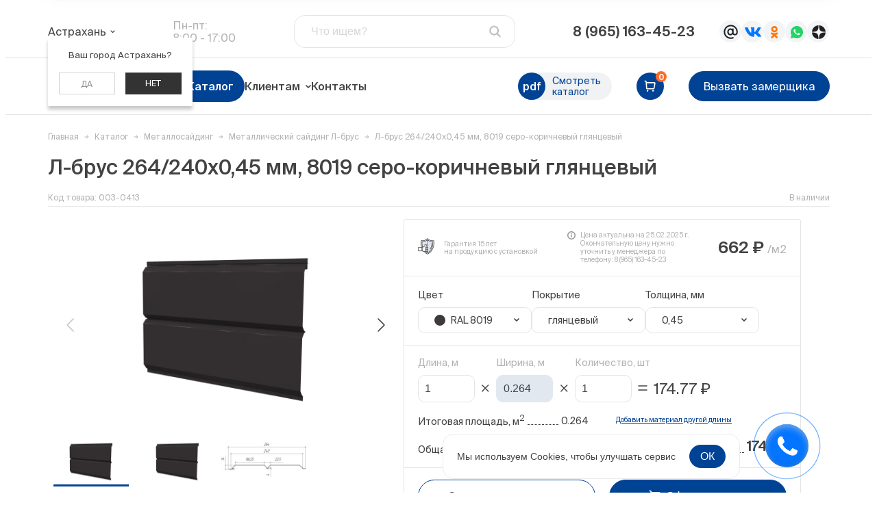

--- FILE ---
content_type: text/html; charset=UTF-8
request_url: https://astrahan.azkf.ru/catalog/metallosayding1/l-brus1/metallosayding-l-brus-264-240x0-45-mm-8019-sero-korichnevyy-glyantsevyy/
body_size: 53939
content:

				<!DOCTYPE html>
<html lang="ru">

<head itemscope itemtype="https://schema.org/WPHeader">
    <meta name="viewport" content="initial-scale=1.0, width=device-width">
    <title itemprop="name">
        Л-брус 264/240x0,45 мм, 8019 серо-коричневый глянцевый купить в Астрахани по цене от 662 &#8381; за м2 от производителя АЗКиФ    </title>
    <meta name="yandex-verification" content="0426e23cd3419d75" />

    <meta http-equiv="Content-Type" content="text/html; charset=UTF-8" />
<meta name="robots" content="index, follow" />
<meta name="description" content="Л-брус 264/240x0,45 мм, 8019 серо-коричневый глянцевый с гарантией до 30 лет: купить с доставкой в Астрахани и ЮФО, специальная система скидок, собственное производство. Большой ассортимент сопутствующих товаров и доборных элементов для металлического сайдинга от производителя. Заказывайте!" />
<link rel="canonical" href="https://azkf.ru/catalog/metallosayding1/l-brus1/metallosayding-l-brus-264-240x0-45-mm-8019-sero-korichnevyy-glyantsevyy/" />
<link rel='preload' href='/local/templates/clover.1/assets/public/css/fonts.css' as='style' crossorigin />
<link rel='stylesheet' href='/local/templates/clover.1/assets/public/css/fonts.css' type='text/css' />
<script data-skip-moving="true">(function(w, d, n) {var cl = "bx-core";var ht = d.documentElement;var htc = ht ? ht.className : undefined;if (htc === undefined || htc.indexOf(cl) !== -1){return;}var ua = n.userAgent;if (/(iPad;)|(iPhone;)/i.test(ua)){cl += " bx-ios";}else if (/Windows/i.test(ua)){cl += ' bx-win';}else if (/Macintosh/i.test(ua)){cl += " bx-mac";}else if (/Linux/i.test(ua) && !/Android/i.test(ua)){cl += " bx-linux";}else if (/Android/i.test(ua)){cl += " bx-android";}cl += (/(ipad|iphone|android|mobile|touch)/i.test(ua) ? " bx-touch" : " bx-no-touch");cl += w.devicePixelRatio && w.devicePixelRatio >= 2? " bx-retina": " bx-no-retina";if (/AppleWebKit/.test(ua)){cl += " bx-chrome";}else if (/Opera/.test(ua)){cl += " bx-opera";}else if (/Firefox/.test(ua)){cl += " bx-firefox";}ht.className = htc ? htc + " " + cl : cl;})(window, document, navigator);</script>


<link href="/bitrix/js/ui/design-tokens/dist/ui.design-tokens.min.css?173528574223463" type="text/css"  rel="stylesheet" />
<link href="/bitrix/js/ui/fonts/opensans/ui.font.opensans.min.css?17240595202320" type="text/css"  rel="stylesheet" />
<link href="/bitrix/js/main/popup/dist/main.popup.bundle.min.css?175316997128056" type="text/css"  rel="stylesheet" />
<link href="/local/templates/clover.1/components/bitrix/catalog.element/clover.1/style.min.css?1721911947899" type="text/css"  rel="stylesheet" />
<link href="/local/templates/clover.1/components/webdebug/propsorter/detail.clover.1/style.css?17240594441984" type="text/css"  rel="stylesheet" />
<link href="/local/components/cloverit/reviews.product/templates/.default/style.css?17240594443402" type="text/css"  rel="stylesheet" />
<link href="/local/templates/clover.1/assets/public/css/main.css?1755090458236153" type="text/css"  data-template-style="true"  rel="stylesheet" />
<link href="/local/components/cloverit/marketing.popup/templates/.default/style.css?17240594445696" type="text/css"  data-template-style="true"  rel="stylesheet" />
<link href="/local/templates/clover.1/components/sotbit/regions.choose/clover.fix/style.css?17550103395864" type="text/css"  data-template-style="true"  rel="stylesheet" />
<link href="/local/templates/clover.1/components/bitrix/search.title/clover.1/style.css?17240594452108" type="text/css"  data-template-style="true"  rel="stylesheet" />
<link href="/local/templates/clover.1/components/bitrix/breadcrumb/.default/style.css?1724059445745" type="text/css"  data-template-style="true"  rel="stylesheet" />
<link href="/local/templates/clover.1/template_styles.css?1740477480322" type="text/css"  data-template-style="true"  rel="stylesheet" />
<link href="/local/templates/clover.1/assets/public/css/custom.css?176831813428642" type="text/css"  data-template-style="true"  rel="stylesheet" />
<link href="/local/templates/clover.1/assets/public/css/custom2.css?17563790222064" type="text/css"  data-template-style="true"  rel="stylesheet" />







<style>.grecaptcha-badge {display: none;}</style>


<!-- Top.Mail.Ru counter -->

<noscript><div><img src="https://top-fwz1.mail.ru/counter?id=3716966;js=na" style="position:absolute;left:-9999px;" alt="Top.Mail.Ru" /></div></noscript>
<!-- /Top.Mail.Ru counter -->

<meta property="og:type" content="website">
<meta property="og:url" content="//astrahan.azkf.ru:443/catalog/metallosayding1/l-brus1/metallosayding-l-brus-264-240x0-45-mm-8019-sero-korichnevyy-glyantsevyy/">
<meta property="og:image" content="/upload/resize_cache/webp/og-image.webp">
<meta property="og:title" content="Л-брус 264/240x0,45 мм, 8019 серо-коричневый глянцевый по очень выгодной цене в Астрахани только в azkf.ru">
<meta property="og:description" content="Я успел купить л-брус 264/240x0,45 мм, 8019 серо-коричневый глянцевый по самой низкой цене в Астрахани. Спешите и вы! Все самое выгодное и качественное только на сайте azkf.ru">



    <!--'start_frame_cache_head'--><!--'end_frame_cache_head'-->	    </head>

<body class="page-metallosayding-l-brus-264-240x0-45-mm-8019-sero-korichnevyy-glyantsevyy is-catalog">


<header id="header">
    <div class="header-1">
   <div class="c-container c-row header-top lg-visible">
      <div class="header-region region ">
         <!--'start_frame_cache_W3XK6f'-->    <div class="regions_clover-1">
        <div class="select-city-wrap">
            <div class="select-city__block">
                <span class="select-city__block__text"></span>
                <span class="select-city__block__text-city" data-toggler="header-region-fix" data-toggler-allclose>Астрахань <i class="icon-mask icon-mask-chevron-down-light icon-toggler"></i></span>
            </div>
            <div class="select-city__dropdown-wrap"
                 style="display:block;">
                <div class="select-city__dropdown">
                    <div class="select-city__dropdown__title-wrap">
				<span class="select-city__dropdown__title">Ваш город                    Астрахань?</span>
                    </div>
                    <div class="select-city__dropdown__choose-wrap">
                    <span class="select-city__dropdown__choose__yes select-city__dropdown__choose"
                          data-id="16">Да</span>
                        <span class="select-city__dropdown__choose__no select-city__dropdown__choose">Нет</span>
                    </div>
                </div>
            </div>
        </div>
        <div class="select-city__modal" data-toggle="header-region-fix">
            <div class="select-city__modal-wrap">
                <div class="select-city__modal__list-wrap">
                    <span class="select-city__modal__list__title">Выберите Ваш город из списка</span>
                </div>
                <div class="select-city__modal__list">
                                            <p class="select-city__modal__list__item" data-index="0">Анапа</p>
                                                <p class="select-city__modal__list__item" data-index="1">Астрахань</p>
                                                <p class="select-city__modal__list__item" data-index="2">Апшеронск</p>
                                                <p class="select-city__modal__list__item" data-index="3">Сочи</p>
                                                <p class="select-city__modal__list__item" data-index="4">Анапская</p>
                                                <p class="select-city__modal__list__item" data-index="5">Батайск</p>
                                                <p class="select-city__modal__list__item" data-index="6">Волгоград</p>
                                                <p class="select-city__modal__list__item" data-index="7">Воскресенский</p>
                                                <p class="select-city__modal__list__item" data-index="8">Краснодар</p>
                                                <p class="select-city__modal__list__item" data-index="9">Москва</p>
                                                <p class="select-city__modal__list__item" data-index="10">Новороссийск</p>
                                                <p class="select-city__modal__list__item" data-index="11">Саратов</p>
                                        </div>
            </div>
        </div>
        
    </div>
    <!--'end_frame_cache_W3XK6f'-->      </div>
      <div class="header-shedule">
         <div class="shedule-block">
                        Пн-пт: <span>8:00 - 17:00</span>         </div>
      </div>
      <div class="header-search">
         	<div id="search-title">
	<form action="/search/index.php">
		<input id="search-title-input" type="text" name="q" value="" size="40" maxlength="50" autocomplete="off" placeholder="Что ищем?" />
        <input name="s" type="submit" value="Поиск" />
	</form>
    <div id="search-title-input-close"><i class="icon-mask icon-mask-close"></i></div>
	</div>

      </div>
      <div class="header-info">
         <div class="header-phones">
            <div class="phones-block">
               <!--<div class="phones-main" data-toggler="header-phones" data-toggler-allclose>-->
<div class="phones-main" data-bs-toggle="dropdown" aria-expanded="false" data-bs-auto-close="outside">
    <a href="tel:79651634523" class="phone-def">8 (965) 163-45-23</a>
    <!-- <i class="icon-mask icon-mask-chevron-down-bold lg-visible"></i> -->
</div>
<div class="phones-add dropdown-menu">
    <ul class="phones-add_list">
                <li><a href="tel:79651634523">Позвонить</a></li>
        <li><a data-popup data-type="ajax" data-src="/include/forms/form.php?form_id=1" href="tel:79651634523">Заказать звонок</a></li>
    </ul>
</div>            </div>
         </div>
         <div class="header-soc-contacts">
                <a href="mailto:sales_ast@azkf.ru" target="_blank" class="soc-contact" rel="nofollow"><i class="icon icon-mail-color"></i></a>
    <a href="https://vk.com/azkf_ru" target="_blank" class="soc-contact" rel="nofollow"><i class="icon icon-vk-color"></i></a>
    <a href="https://ok.ru/profile/587432679624" target="_blank" class="soc-contact" rel="nofollow"><i class="icon icon-ok-color"></i></a>
    <a href="https://wa.me/79889801364" target="_blank" class="soc-contact" rel="nofollow"><i class="icon icon-whatsapp-color"></i></a>
<a href="https://dzen.ru/azkf" target="_blank" class="soc-contact"><i class="icon yandx-zen-25-color"></i></a>
         </div>
      </div>
   </div>
   <div class="c-container header-menu-row">
      <div class="c-row header-menu">
         <div class="header-menu-col">
            <a href="/" class="header-logo">
               <picture>
	                                 <img src="/upload/resize_cache/webp/local/templates/clover.1/assets/public/img/logo_NY.webp" alt="АЗКиФ">
               </picture>
            </a>
            <div class="header-phones lg-hidden">
                <div class="phones-block">
                   <!--<div class="phones-main" data-toggler="header-phones" data-toggler-allclose>-->
<div class="phones-main" data-bs-toggle="dropdown" aria-expanded="false" data-bs-auto-close="outside">
    <a href="tel:79651634523" class="phone-def">8 (965) 163-45-23</a>
    <!-- <i class="icon-mask icon-mask-chevron-down-bold lg-visible"></i> -->
</div>
<div class="phones-add dropdown-menu">
    <ul class="phones-add_list">
                <li><a href="tel:79651634523">Позвонить</a></li>
        <li><a data-popup data-type="ajax" data-src="/include/forms/form.php?form_id=1" href="tel:79651634523">Заказать звонок</a></li>
    </ul>
</div>                </div>
             </div>
            <div id="header-menu--main">
                   <ul id="header-main-1">
            
    
                    <li class="parent root-item  menu-catalog"><a href="/catalog/">Каталог</a>
            <div class="menu-item--next"><i class="icon-mask icon-mask-chevron-down"></i></div>
            <div class="child">
            <ul>
        
    
    
        
    
                    <li class="parent " ><a href="/catalog/krovlya/">Кровля<i class="icon-mask icon-mask-chevron-right"></i></a>
            <div class="menu-item--next"><i class="icon-mask icon-mask-chevron-right"></i></div>
            <div class="child">
            <ul>
        
    
    
        
    
        
                            <li class=" view-hor">
                    <a href="/catalog/krovlya/metallocherepica/">
                                                    <picture class="menu-item--pic lg-visible">
                                <img src="/upload/resize_cache/webp/resize_cache/iblock/d27/b7eh5dee87ul0719j5hofld99rmmfid4/50_50_1619711fa078991f0a23d032687646b21/5002.webp" alt="Металлочерепица">
                            </picture>
                                                <span class="menu-item--text">Металлочерепица</span>
                    </a>
                </li>
            
        
    
    
        
    
        
                            <li class=" view-hor">
                    <a href="/catalog/krovlya/profil/">
                                                    <picture class="menu-item--pic lg-visible">
                                <img src="/upload/resize_cache/webp/resize_cache/iblock/51a/fh7vur833nwucd6ogfhb4lpgcfb3uzya/50_50_1619711fa078991f0a23d032687646b21/5002.webp" alt="Профиль">
                            </picture>
                                                <span class="menu-item--text">Профиль</span>
                    </a>
                </li>
            
        
    
    
        
    
        
                            <li class=" view-hor">
                    <a href="/catalog/krovlya/proflist/">
                                                    <picture class="menu-item--pic lg-visible">
                                <img src="/upload/resize_cache/webp/resize_cache/iblock/f6c/ioeboeflxubmc88skiia6bkkfp8mx90l/50_50_1619711fa078991f0a23d032687646b21/5002.webp" alt="Профлист">
                            </picture>
                                                <span class="menu-item--text">Профлист</span>
                    </a>
                </li>
            
        
    
    
        
    
        
                            <li class=" view-hor">
                    <a href="/catalog/krovlya/faltsevaya-krovlya/">
                                                    <picture class="menu-item--pic lg-visible">
                                <img src="/upload/resize_cache/webp/resize_cache/iblock/3fd/3tpufgb68co2cpoksp9r41aw7izsxhgm/50_50_1619711fa078991f0a23d032687646b21/5002.webp" alt="Фальцевая кровля">
                            </picture>
                                                <span class="menu-item--text">Фальцевая кровля</span>
                    </a>
                </li>
            
        
    
    
        
    
        
                            <li class=" view-hor">
                    <a href="/catalog/krovlya/dobornye-elementy/">
                                                    <picture class="menu-item--pic lg-visible">
                                <img src="/upload/resize_cache/webp/resize_cache/iblock/5e7/ivdrxjsiv6yjuh5cf8n5q5ww4vqd7gs2/50_50_1619711fa078991f0a23d032687646b21/5002.webp" alt="Доборные элементы">
                            </picture>
                                                <span class="menu-item--text">Доборные элементы</span>
                    </a>
                </li>
            
        
    
    
        
    
        
                            <li class=" view-hor">
                    <a href="/catalog/krovlya/soputstvuyushchee-krovlya/">
                                                    <picture class="menu-item--pic lg-visible">
                                <img src="/upload/resize_cache/uf/f0f/nb9ie3ulakyu1knafsjbor3myqe0ojd7/50_50_1619711fa078991f0a23d032687646b21/soputstvuyshch_katalog.webp" alt="Сопутствующее">
                            </picture>
                                                <span class="menu-item--text">Сопутствующее</span>
                    </a>
                </li>
            
        
    
    
                </ul></div></li>    
    
                    <li class="parent " ><a href="/catalog/fasad/">Фасад<i class="icon-mask icon-mask-chevron-right"></i></a>
            <div class="menu-item--next"><i class="icon-mask icon-mask-chevron-right"></i></div>
            <div class="child">
            <ul>
        
    
    
        
    
        
                            <li class=" view-hor">
                    <a href="/catalog/fasad/metallosayding/">
                                                    <picture class="menu-item--pic lg-visible">
                                <img src="/upload/resize_cache/webp/resize_cache/iblock/d02/xrx85mq8fiq5hlrm4nqxl57ido1fx0tt/50_50_1619711fa078991f0a23d032687646b21/5002.webp" alt="Металлосайдинг">
                            </picture>
                                                <span class="menu-item--text">Металлосайдинг</span>
                    </a>
                </li>
            
        
    
    
        
    
        
                            <li class=" view-hor">
                    <a href="/catalog/fasad/proflist/">
                                                    <picture class="menu-item--pic lg-visible">
                                <img src="/upload/resize_cache/webp/resize_cache/iblock/85e/95ac5jayyqq6w8793nkbji1y1im3nxu3/50_50_1619711fa078991f0a23d032687646b21/5002.webp" alt="Профлист">
                            </picture>
                                                <span class="menu-item--text">Профлист</span>
                    </a>
                </li>
            
        
    
    
        
    
        
                            <li class=" view-hor">
                    <a href="/catalog/fasad/dobornye-elementy/">
                                                    <picture class="menu-item--pic lg-visible">
                                <img src="/upload/resize_cache/webp/resize_cache/iblock/cd4/trsvli1liq6dep6m2x48flkdvcws52sz/50_50_1619711fa078991f0a23d032687646b21/5002.webp" alt="Доборные элементы">
                            </picture>
                                                <span class="menu-item--text">Доборные элементы</span>
                    </a>
                </li>
            
        
    
    
        
    
        
                            <li class=" view-hor">
                    <a href="/catalog/fasad/soputstvuyushchee-fasad/">
                                                    <picture class="menu-item--pic lg-visible">
                                <img src="/upload/resize_cache/uf/f0f/nb9ie3ulakyu1knafsjbor3myqe0ojd7/50_50_1619711fa078991f0a23d032687646b21/soputstvuyshch_katalog.webp" alt="Сопутствующее">
                            </picture>
                                                <span class="menu-item--text">Сопутствующее</span>
                    </a>
                </li>
            
        
    
    
                </ul></div></li>    
    
                    <li class="parent " ><a href="/catalog/zabor/">Забор<i class="icon-mask icon-mask-chevron-right"></i></a>
            <div class="menu-item--next"><i class="icon-mask icon-mask-chevron-right"></i></div>
            <div class="child">
            <ul>
        
    
    
        
    
        
                            <li class=" view-hor">
                    <a href="/catalog/zabor/shtaketnik/">
                                                    <picture class="menu-item--pic lg-visible">
                                <img src="/upload/resize_cache/webp/resize_cache/iblock/2f2/bk129r6ywi8f5tauj6ko0887vl7uzmaq/50_50_1619711fa078991f0a23d032687646b21/5002.webp" alt="Металлоштакетник">
                            </picture>
                                                <span class="menu-item--text">Металлоштакетник</span>
                    </a>
                </li>
            
        
    
    
        
    
        
                            <li class=" view-hor">
                    <a href="/catalog/zabor/zhalyuziynyy-zabor/">
                                                    <picture class="menu-item--pic lg-visible">
                                <img src="/upload/resize_cache/webp/resize_cache/iblock/68e/0bl4ujvtn8a594h805m5jcuu64ikt83i/50_50_1619711fa078991f0a23d032687646b21/5002.webp" alt="Жалюзийный забор">
                            </picture>
                                                <span class="menu-item--text">Жалюзийный забор</span>
                    </a>
                </li>
            
        
    
    
        
    
        
                            <li class=" view-hor">
                    <a href="/catalog/zabor/proflist/">
                                                    <picture class="menu-item--pic lg-visible">
                                <img src="/upload/resize_cache/webp/resize_cache/iblock/b20/dk17hu750feqlux5ulhfgca3si2yty7c/50_50_1619711fa078991f0a23d032687646b21/5002.webp" alt="Профлист">
                            </picture>
                                                <span class="menu-item--text">Профлист</span>
                    </a>
                </li>
            
        
    
    
        
    
        
                            <li class=" view-hor">
                    <a href="/catalog/zabor/soputstvuyushchee-zabor/">
                                                    <picture class="menu-item--pic lg-visible">
                                <img src="/upload/resize_cache/uf/f0f/nb9ie3ulakyu1knafsjbor3myqe0ojd7/50_50_1619711fa078991f0a23d032687646b21/soputstvuyshch_katalog.webp" alt="Сопутствующее">
                            </picture>
                                                <span class="menu-item--text">Сопутствующее</span>
                    </a>
                </li>
            
        
    
    
                </ul></div></li>    
    
                    <li class="parent " ><a href="/catalog/metallocherepitsa/">Металлочерепица<i class="icon-mask icon-mask-chevron-right"></i></a>
            <div class="menu-item--next"><i class="icon-mask icon-mask-chevron-right"></i></div>
            <div class="child">
            <ul>
        
    
    
        
    
        
                            <li class=" view-hor">
                    <a href="/catalog/metallocherepitsa/supermonterrey/">
                                                    <picture class="menu-item--pic lg-visible">
                                <img src="/upload/resize_cache/webp/resize_cache/iblock/304/7wr0hdsciafs4ubmlwzxvau9ht29u54t/50_50_1619711fa078991f0a23d032687646b21/5005.webp" alt="Супермонтеррей">
                            </picture>
                                                <span class="menu-item--text">Супермонтеррей</span>
                    </a>
                </li>
            
        
    
    
        
    
        
                            <li class=" view-hor">
                    <a href="/catalog/metallocherepitsa/kaskad/">
                                                    <picture class="menu-item--pic lg-visible">
                                <img src="/upload/resize_cache/webp/resize_cache/iblock/bd1/4xqwnsbop9g78lcmjbfq53ir0860hjae/50_50_1619711fa078991f0a23d032687646b21/5005.webp" alt="Каскад">
                            </picture>
                                                <span class="menu-item--text">Каскад</span>
                    </a>
                </li>
            
        
    
    
        
    
        
                            <li class=" view-hor">
                    <a href="/catalog/metallocherepitsa/gerkules-25/">
                                                    <picture class="menu-item--pic lg-visible">
                                <img src="/upload/resize_cache/webp/resize_cache/iblock/51d/fwrv33lhagct7xjuz58qv0pil4jza82v/50_50_1619711fa078991f0a23d032687646b21/5005.webp" alt="Геркулес 25">
                            </picture>
                                                <span class="menu-item--text">Геркулес 25</span>
                    </a>
                </li>
            
        
    
    
        
    
        
                            <li class=" view-hor">
                    <a href="/catalog/metallocherepitsa/gerkules-30/">
                                                    <picture class="menu-item--pic lg-visible">
                                <img src="/upload/resize_cache/webp/resize_cache/iblock/51d/fwrv33lhagct7xjuz58qv0pil4jza82v/50_50_1619711fa078991f0a23d032687646b21/5005.webp" alt="Геркулес 30">
                            </picture>
                                                <span class="menu-item--text">Геркулес 30</span>
                    </a>
                </li>
            
        
    
    
        
    
        
                            <li class=" view-hor">
                    <a href="/catalog/metallocherepitsa/dobornye-izdeliya-dlya-krovli/">
                                                    <picture class="menu-item--pic lg-visible">
                                <img src="/upload/resize_cache/webp/resize_cache/iblock/5c2/djwiud884adorgxy68jgrkugwsh2c7kr/50_50_1619711fa078991f0a23d032687646b21/5005.webp" alt="Доборные изделия для кровли">
                            </picture>
                                                <span class="menu-item--text">Доборные изделия для кровли</span>
                    </a>
                </li>
            
        
    
    
                </ul></div></li>    
    
                    <li class="parent " ><a href="/catalog/profil/">Профиль<i class="icon-mask icon-mask-chevron-right"></i></a>
            <div class="menu-item--next"><i class="icon-mask icon-mask-chevron-right"></i></div>
            <div class="child">
            <ul>
        
    
    
        
    
        
                            <li class=" view-hor">
                    <a href="/catalog/profil/feniks/">
                                                    <picture class="menu-item--pic lg-visible">
                                <img src="/upload/resize_cache/webp/resize_cache/iblock/304/7wr0hdsciafs4ubmlwzxvau9ht29u54t/50_50_1619711fa078991f0a23d032687646b21/5005.webp" alt="Феникс">
                            </picture>
                                                <span class="menu-item--text">Феникс</span>
                    </a>
                </li>
            
        
    
    
        
    
        
                            <li class=" view-hor">
                    <a href="/catalog/profil/pegas/">
                                                    <picture class="menu-item--pic lg-visible">
                                <img src="/upload/resize_cache/webp/resize_cache/iblock/bd1/4xqwnsbop9g78lcmjbfq53ir0860hjae/50_50_1619711fa078991f0a23d032687646b21/5005.webp" alt="Пегас">
                            </picture>
                                                <span class="menu-item--text">Пегас</span>
                    </a>
                </li>
            
        
    
    
        
    
        
                            <li class=" view-hor">
                    <a href="/catalog/profil/orion-25/">
                                                    <picture class="menu-item--pic lg-visible">
                                <img src="/upload/resize_cache/webp/resize_cache/iblock/51d/fwrv33lhagct7xjuz58qv0pil4jza82v/50_50_1619711fa078991f0a23d032687646b21/5005.webp" alt="Орион 25">
                            </picture>
                                                <span class="menu-item--text">Орион 25</span>
                    </a>
                </li>
            
        
    
    
        
    
        
                            <li class=" view-hor">
                    <a href="/catalog/profil/orion-30/">
                                                    <picture class="menu-item--pic lg-visible">
                                <img src="/upload/resize_cache/webp/resize_cache/iblock/51d/fwrv33lhagct7xjuz58qv0pil4jza82v/50_50_1619711fa078991f0a23d032687646b21/5005.webp" alt="Орион 30">
                            </picture>
                                                <span class="menu-item--text">Орион 30</span>
                    </a>
                </li>
            
        
    
    
                </ul></div></li>    
    
                    <li class="parent " ><a href="/catalog/faltsevaya-krovlya/">Фальцевая кровля<i class="icon-mask icon-mask-chevron-right"></i></a>
            <div class="menu-item--next"><i class="icon-mask icon-mask-chevron-right"></i></div>
            <div class="child">
            <ul>
        
    
    
        
    
        
                            <li class=" view-hor">
                    <a href="/catalog/faltsevaya-krovlya/azkif/">
                                                    <picture class="menu-item--pic lg-visible">
                                <img src="/upload/resize_cache/webp/resize_cache/iblock/411/kdz538ep4762lwb6ak2taun8zg42t3n0/50_50_1619711fa078991f0a23d032687646b21/5005.webp" alt="АЗКиФ">
                            </picture>
                                                <span class="menu-item--text">АЗКиФ</span>
                    </a>
                </li>
            
        
    
    
        
    
        
                            <li class=" view-hor">
                    <a href="/catalog/faltsevaya-krovlya/grandline/">
                                                    <picture class="menu-item--pic lg-visible">
                                <img src="/upload/resize_cache/uf/8e6/l8eptpn1etmn03f6h38m0cgsc1x46j6n/50_50_1619711fa078991f0a23d032687646b21/grandlayn.webp" alt="GrandLine">
                            </picture>
                                                <span class="menu-item--text">GrandLine</span>
                    </a>
                </li>
            
        
    
    
                </ul></div></li>    
    
                    <li class="parent " ><a href="/catalog/gibkaya-cherepitsa/">Гибкая черепица<i class="icon-mask icon-mask-chevron-right"></i></a>
            <div class="menu-item--next"><i class="icon-mask icon-mask-chevron-right"></i></div>
            <div class="child">
            <ul>
        
    
    
        
    
        
                            <li class=" view-hor">
                    <a href="/catalog/gibkaya-cherepitsa/odnosloynaya/">
                                                    <picture class="menu-item--pic lg-visible">
                                <img src="/upload/resize_cache/iblock/5dc/6vj8ryo11ieuthgp8qplfbje64x5p45z/50_50_1619711fa078991f0a23d032687646b21/Eurasia_seryi_bezsh_2660x1648.webp" alt="Однослойная">
                            </picture>
                                                <span class="menu-item--text">Однослойная</span>
                    </a>
                </li>
            
        
    
    
        
    
        
                            <li class=" view-hor">
                    <a href="/catalog/gibkaya-cherepitsa/laminirovannaya/">
                                                    <picture class="menu-item--pic lg-visible">
                                <img src="/upload/resize_cache/iblock/30d/eo1ht705256ld9fdqhxsbx6a8xohektt/50_50_1619711fa078991f0a23d032687646b21/DRAGON_PREMIUM_EZHEVIKA_1020kh2459.webp" alt="Ламинированная">
                            </picture>
                                                <span class="menu-item--text">Ламинированная</span>
                    </a>
                </li>
            
        
    
    
        
    
        
                            <li class=" view-hor">
                    <a href="/catalog/gibkaya-cherepitsa/komplektuyushchie-k-gibkoy-cherepitse/">
                                                    <picture class="menu-item--pic lg-visible">
                                <img src="/upload/resize_cache/iblock/7ab/sdq0g1178l79ko4y5t1ywuwl2ahrh590/50_50_1619711fa078991f0a23d032687646b21/Gvozdi1.webp" alt="Комплектующие к гибкой черепице">
                            </picture>
                                                <span class="menu-item--text">Комплектующие к гибкой черепице</span>
                    </a>
                </li>
            
        
    
    
                </ul></div></li>    
    
                    <li class="parent " ><a href="/catalog/ondulin/">Ондулин<i class="icon-mask icon-mask-chevron-right"></i></a>
            <div class="menu-item--next"><i class="icon-mask icon-mask-chevron-right"></i></div>
            <div class="child">
            <ul>
        
    
    
        
    
        
                            <li class=" view-hor">
                    <a href="/catalog/ondulin/smart/">
                                                    <picture class="menu-item--pic lg-visible">
                                <img src="/upload/resize_cache/webp/resize_cache/iblock/637/f7oe0h3x6kg68qejwoxxz3n81oma9oj4/50_50_1619711fa078991f0a23d032687646b21/zelenyy.webp" alt="Smart">
                            </picture>
                                                <span class="menu-item--text">Smart</span>
                    </a>
                </li>
            
        
    
    
        
    
        
                            <li class=" view-hor">
                    <a href="/catalog/ondulin/cherepitsa-ondulin/">
                                                    <picture class="menu-item--pic lg-visible">
                                <img src="/upload/resize_cache/webp/resize_cache/iblock/bf1/0nyxhn32318dw2rv4xsq6nvnwp3bv210/50_50_1619711fa078991f0a23d032687646b21/krasnaya.webp" alt="Черепица Ондулин">
                            </picture>
                                                <span class="menu-item--text">Черепица Ондулин</span>
                    </a>
                </li>
            
        
    
    
        
    
        
                            <li class=" view-hor">
                    <a href="/catalog/ondulin/dobronye-elementy-dlya-ondulina/">
                                                    <picture class="menu-item--pic lg-visible">
                                <img src="/upload/resize_cache/webp/resize_cache/iblock/866/l0tgf15d6dmhesb93pxrn2bputodmisa/50_50_1619711fa078991f0a23d032687646b21/krasnyy.webp" alt="Доборные элементы для ондулина">
                            </picture>
                                                <span class="menu-item--text">Доборные элементы для ондулина</span>
                    </a>
                </li>
            
        
    
    
                </ul></div></li>    
    
                    <li class="parent " ><a href="/catalog/profnastil/">Профнастил<i class="icon-mask icon-mask-chevron-right"></i></a>
            <div class="menu-item--next"><i class="icon-mask icon-mask-chevron-right"></i></div>
            <div class="child">
            <ul>
        
    
    
        
    
        
                            <li class=" view-hor">
                    <a href="/catalog/profnastil/s-8/">
                                                    <picture class="menu-item--pic lg-visible">
                                <img src="/upload/resize_cache/webp/resize_cache/iblock/3e0/4wm5xh5ik0vzt353hhhttnpbzgiyjw2d/50_50_1619711fa078991f0a23d032687646b21/5005.webp" alt="С8">
                            </picture>
                                                <span class="menu-item--text">С8</span>
                    </a>
                </li>
            
        
    
    
        
    
        
                            <li class=" view-hor">
                    <a href="/catalog/profnastil/ns-16/">
                                                    <picture class="menu-item--pic lg-visible">
                                <img src="/upload/resize_cache/webp/resize_cache/iblock/850/izcqxs9tv10dmsyw73qbwvw42yepo5n2/50_50_1619711fa078991f0a23d032687646b21/5005.webp" alt="НС 16">
                            </picture>
                                                <span class="menu-item--text">НС 16</span>
                    </a>
                </li>
            
        
    
    
        
    
        
                            <li class=" view-hor">
                    <a href="/catalog/profnastil/k-20/">
                                                    <picture class="menu-item--pic lg-visible">
                                <img src="/upload/resize_cache/webp/resize_cache/iblock/9cf/59uxbfnb94c0by7lk1nu1c6ji3wzxwu6/50_50_1619711fa078991f0a23d032687646b21/5005.webp" alt="К 20">
                            </picture>
                                                <span class="menu-item--text">К 20</span>
                    </a>
                </li>
            
        
    
    
        
    
        
                            <li class=" view-hor">
                    <a href="/catalog/profnastil/s-20/">
                                                    <picture class="menu-item--pic lg-visible">
                                <img src="/upload/resize_cache/webp/resize_cache/iblock/59a/2bchg43zayl145spu88ufyebnem5yew9/50_50_1619711fa078991f0a23d032687646b21/5005.webp" alt="С 20">
                            </picture>
                                                <span class="menu-item--text">С 20</span>
                    </a>
                </li>
            
        
    
    
        
    
        
                            <li class=" view-hor">
                    <a href="/catalog/profnastil/s-21/">
                                                    <picture class="menu-item--pic lg-visible">
                                <img src="/upload/resize_cache/webp/resize_cache/iblock/8f6/wpwpf9m4xzpudcsa50l0ritnjm2sg0u2/50_50_1619711fa078991f0a23d032687646b21/5005.webp" alt="С 21">
                            </picture>
                                                <span class="menu-item--text">С 21</span>
                    </a>
                </li>
            
        
    
    
        
    
        
                            <li class=" view-hor">
                    <a href="/catalog/profnastil/ns-35/">
                                                    <picture class="menu-item--pic lg-visible">
                                <img src="/upload/resize_cache/webp/resize_cache/iblock/a61/t3o17uq3qt0vht3p3f8sgtftj4djwtt4/50_50_1619711fa078991f0a23d032687646b21/5005.webp" alt="НС 35">
                            </picture>
                                                <span class="menu-item--text">НС 35</span>
                    </a>
                </li>
            
        
    
    
        
    
        
                            <li class=" view-hor">
                    <a href="/catalog/profnastil/n-60/">
                                                    <picture class="menu-item--pic lg-visible">
                                <img src="/upload/resize_cache/webp/resize_cache/iblock/672/6janivcu8ci44qojayr9wb75xygy0ybi/50_50_1619711fa078991f0a23d032687646b21/5005.webp" alt="Н 60">
                            </picture>
                                                <span class="menu-item--text">Н 60</span>
                    </a>
                </li>
            
        
    
    
        
    
        
                            <li class=" view-hor">
                    <a href="/catalog/profnastil/n-75/">
                                                    <picture class="menu-item--pic lg-visible">
                                <img src="/upload/resize_cache/webp/resize_cache/iblock/55d/avg38zp13zxov5w73hmvz8w1n43tjo3i/50_50_1619711fa078991f0a23d032687646b21/5005.webp" alt="Н75">
                            </picture>
                                                <span class="menu-item--text">Н75</span>
                    </a>
                </li>
            
        
    
    
        
    
        
                            <li class=" view-hor">
                    <a href="/catalog/profnastil/otsinkovannyy1/">
                                                    <picture class="menu-item--pic lg-visible">
                                <img src="/upload/resize_cache/webp/resize_cache/uf/9c1/52ev7tc2xld1ev7221vwwrq1iby3zlix/50_50_1619711fa078991f0a23d032687646b21/Group-1.webp" alt="Оцинкованный">
                            </picture>
                                                <span class="menu-item--text">Оцинкованный</span>
                    </a>
                </li>
            
        
    
    
        
    
        
                            <li class=" view-hor">
                    <a href="/catalog/profnastil/s-polimernym-pokrytiem1/">
                                                    <picture class="menu-item--pic lg-visible">
                                <img src="/upload/resize_cache/webp/resize_cache/uf/5ff/011n432e8297tc2c65shdd7ttj5jd2ai/50_50_1619711fa078991f0a23d032687646b21/Group-2.webp" alt="С полимерным покрытием">
                            </picture>
                                                <span class="menu-item--text">С полимерным покрытием</span>
                    </a>
                </li>
            
        
    
    
                </ul></div></li>    
    
                    <li class="parent " ><a href="/catalog/metallosayding1/">Металлосайдинг<i class="icon-mask icon-mask-chevron-right"></i></a>
            <div class="menu-item--next"><i class="icon-mask icon-mask-chevron-right"></i></div>
            <div class="child">
            <ul>
        
    
    
        
    
        
                            <li class=" view-hor">
                    <a href="/catalog/metallosayding1/korabelnaya-doska1/">
                                                    <picture class="menu-item--pic lg-visible">
                                <img src="/upload/resize_cache/webp/resize_cache/iblock/4d4/7l42pmukghonmi6k6t6i23osi5orijbb/50_50_1619711fa078991f0a23d032687646b21/5005.webp" alt="Корабельная доска">
                            </picture>
                                                <span class="menu-item--text">Корабельная доска</span>
                    </a>
                </li>
            
        
    
    
        
    
        
                            <li class=" view-hor">
                    <a href="/catalog/metallosayding1/evrobrus1/">
                                                    <picture class="menu-item--pic lg-visible">
                                <img src="/upload/resize_cache/webp/resize_cache/iblock/22a/46kkwce4ruy7xyip1zc2i8fwylx9rzr4/50_50_1619711fa078991f0a23d032687646b21/5005.webp" alt="Евробрус">
                            </picture>
                                                <span class="menu-item--text">Евробрус</span>
                    </a>
                </li>
            
        
    
    
        
    
        
                            <li class=" view-hor">
                    <a href="/catalog/metallosayding1/blok-khaus1/">
                                                    <picture class="menu-item--pic lg-visible">
                                <img src="/upload/resize_cache/webp/resize_cache/iblock/996/32ozv4ikine02wyuvvr7j6kv5oqt9g1z/50_50_1619711fa078991f0a23d032687646b21/5005.webp" alt="Блок хаус">
                            </picture>
                                                <span class="menu-item--text">Блок хаус</span>
                    </a>
                </li>
            
        
    
    
        
    
        
                            <li class="item-selected view-hor">
                    <a href="/catalog/metallosayding1/l-brus1/">
                                                    <picture class="menu-item--pic lg-visible">
                                <img src="/upload/resize_cache/webp/resize_cache/iblock/b20/g2yu0k4ps1c4stszq174ttvyov5aqfxt/50_50_1619711fa078991f0a23d032687646b21/5005.webp" alt="Л-брус">
                            </picture>
                                                <span class="menu-item--text">Л-брус</span>
                    </a>
                </li>
            
        
    
    
        
    
        
                            <li class=" view-hor">
                    <a href="/catalog/metallosayding1/sofit-l-brus1/">
                                                    <picture class="menu-item--pic lg-visible">
                                <img src="/upload/resize_cache/webp/resize_cache/iblock/59b/5vdikzi1k3b8i8k43c628s27v4z2tj1u/50_50_1619711fa078991f0a23d032687646b21/5005.webp" alt="Софит Л-брус">
                            </picture>
                                                <span class="menu-item--text">Софит Л-брус</span>
                    </a>
                </li>
            
        
    
    
        
    
        
                            <li class=" view-hor">
                    <a href="/catalog/metallosayding1/layn-pro/">
                                                    <picture class="menu-item--pic lg-visible">
                                <img src="/upload/resize_cache/iblock/e21/5xp5p2fbmrl621hpvqc6em17zanhw9ch/50_50_1619711fa078991f0a23d032687646b21/5005-_4_.webp" alt="Лайн Про">
                            </picture>
                                                <span class="menu-item--text">Лайн Про</span>
                    </a>
                </li>
            
        
    
    
        
    
        
                            <li class=" view-hor">
                    <a href="/catalog/metallosayding1/dobornye-elementy-dlya-saydinga/">
                                                    <picture class="menu-item--pic lg-visible">
                                <img src="/upload/resize_cache/webp/resize_cache/iblock/2fd/zuiww0t9hfobi34z2v7uaytqplbvimxf/50_50_1619711fa078991f0a23d032687646b21/5005.webp" alt="Доборные элементы для сайдинга">
                            </picture>
                                                <span class="menu-item--text">Доборные элементы для сайдинга</span>
                    </a>
                </li>
            
        
    
    
                </ul></div></li>    
    
                    <li class="parent " ><a href="/catalog/sendvich-paneli/">Сэндвич панели<i class="icon-mask icon-mask-chevron-right"></i></a>
            <div class="menu-item--next"><i class="icon-mask icon-mask-chevron-right"></i></div>
            <div class="child">
            <ul>
        
    
    
        
    
        
                            <li class=" view-hor">
                    <a href="/catalog/sendvich-paneli/stenovye/">
                                                    <picture class="menu-item--pic lg-visible">
                                <img src="/upload/resize_cache/iblock/f39/q55ezpe2pu9rr64h6e93tnw481sh62yq/50_50_1619711fa078991f0a23d032687646b21/Stenovye.webp" alt="Стеновые сэндвич-панели">
                            </picture>
                                                <span class="menu-item--text">Стеновые сэндвич-панели</span>
                    </a>
                </li>
            
        
    
    
        
    
        
                            <li class=" view-hor">
                    <a href="/catalog/sendvich-paneli/krovelnye/">
                                                    <picture class="menu-item--pic lg-visible">
                                <img src="/upload/resize_cache/iblock/595/j922m66fqnl0sg3479x8f0qnvdpvmo1h/50_50_1619711fa078991f0a23d032687646b21/Krovelnye.webp" alt="Кровельные сэндвич-панели">
                            </picture>
                                                <span class="menu-item--text">Кровельные сэндвич-панели</span>
                    </a>
                </li>
            
        
    
    
        
    
        
                            <li class=" view-hor">
                    <a href="/catalog/sendvich-paneli/komplektuyushchie-k-sendvich-panelyam/">
                                                    <picture class="menu-item--pic lg-visible">
                                <img src="/upload/resize_cache/iblock/7ab/sdq0g1178l79ko4y5t1ywuwl2ahrh590/50_50_1619711fa078991f0a23d032687646b21/Gvozdi1.webp" alt="Комплектующие к сэндвич панелям">
                            </picture>
                                                <span class="menu-item--text">Комплектующие к сэндвич панелям</span>
                    </a>
                </li>
            
        
    
    
                </ul></div></li>    
    
                    <li class="parent " ><a href="/catalog/fasadnye-kassety-i-linearnye-paneli/">Фасадные кассеты и линеарные панели<i class="icon-mask icon-mask-chevron-right"></i></a>
            <div class="menu-item--next"><i class="icon-mask icon-mask-chevron-right"></i></div>
            <div class="child">
            <ul>
        
    
    
        
    
        
                            <li class=" view-hor">
                    <a href="/catalog/fasadnye-kassety-i-linearnye-paneli/otkrytogo-tipa/">
                                                    <picture class="menu-item--pic lg-visible">
                                <img src="/upload/resize_cache/iblock/cb3/veyobufjl6i16tnn3q6wijngl7fjth10/50_50_1619711fa078991f0a23d032687646b21/FK_OT.webp" alt="Открытого типа">
                            </picture>
                                                <span class="menu-item--text">Открытого типа</span>
                    </a>
                </li>
            
        
    
    
        
    
        
                            <li class=" view-hor">
                    <a href="/catalog/fasadnye-kassety-i-linearnye-paneli/zakrytogo-tipa/">
                                                    <picture class="menu-item--pic lg-visible">
                                <img src="/upload/resize_cache/iblock/9de/vk4fou49azrxux4w79d2t9bz3341escw/50_50_1619711fa078991f0a23d032687646b21/FK_ZT.webp" alt="Закрытого типа">
                            </picture>
                                                <span class="menu-item--text">Закрытого типа</span>
                    </a>
                </li>
            
        
    
    
        
    
        
                            <li class=" view-hor">
                    <a href="/catalog/fasadnye-kassety-i-linearnye-paneli/komplektuyushchie/">
                                                    <picture class="menu-item--pic lg-visible">
                                <img src="/upload/resize_cache/iblock/d8b/4q8b8wmi8ikyw2hgspwwjrq39i0horki/50_50_1619711fa078991f0a23d032687646b21/SHlyapnyy_profil.webp" alt="Комплектующие">
                            </picture>
                                                <span class="menu-item--text">Комплектующие</span>
                    </a>
                </li>
            
        
    
    
                </ul></div></li>    
    
                    <li class="parent " ><a href="/catalog/zhalyuziynyy-zabor/">Жалюзийный забор<i class="icon-mask icon-mask-chevron-right"></i></a>
            <div class="menu-item--next"><i class="icon-mask icon-mask-chevron-right"></i></div>
            <div class="child">
            <ul>
        
    
    
        
    
        
                            <li class=" view-hor">
                    <a href="/catalog/zhalyuziynyy-zabor/lamel-khosta/">
                                                    <picture class="menu-item--pic lg-visible">
                                <img src="/upload/resize_cache/iblock/b25/imdwy5koy3ekvnbf710enuy403xv0bkm/50_50_1619711fa078991f0a23d032687646b21/5005-_1_.webp" alt="Ламель Хоста">
                            </picture>
                                                <span class="menu-item--text">Ламель Хоста</span>
                    </a>
                </li>
            
        
    
    
        
    
        
                            <li class=" view-hor">
                    <a href="/catalog/zhalyuziynyy-zabor/lamel-yukka/">
                                                    <picture class="menu-item--pic lg-visible">
                                <img src="/upload/resize_cache/webp/resize_cache/iblock/c4f/pstbw3yqvspdrnpmf3szz2rho6yrwegd/50_50_1619711fa078991f0a23d032687646b21/5005.webp" alt="Ламель Юкка">
                            </picture>
                                                <span class="menu-item--text">Ламель Юкка</span>
                    </a>
                </li>
            
        
    
    
        
    
        
                            <li class=" view-hor">
                    <a href="/catalog/zhalyuziynyy-zabor/dobornye-elementy-dlya-zabora-zhalyuzi/">
                                                    <picture class="menu-item--pic lg-visible">
                                <img src="/upload/resize_cache/webp/resize_cache/iblock/eff/y6l3e8gi9uwx7e0ok07jou4jzwmaze4r/50_50_1619711fa078991f0a23d032687646b21/5005.webp" alt="Доборные элементы для забора-жалюзи">
                            </picture>
                                                <span class="menu-item--text">Доборные элементы для забора-жалюзи</span>
                    </a>
                </li>
            
        
    
    
                </ul></div></li>    
    
                    <li class="parent " ><a href="/catalog/metallicheskiy-shtaketnik/">Металлический штакетник<i class="icon-mask icon-mask-chevron-right"></i></a>
            <div class="menu-item--next"><i class="icon-mask icon-mask-chevron-right"></i></div>
            <div class="child">
            <ul>
        
    
    
        
    
        
                            <li class=" view-hor">
                    <a href="/catalog/metallicheskiy-shtaketnik/evroplanka-1/">
                                                    <picture class="menu-item--pic lg-visible">
                                <img src="/upload/resize_cache/webp/resize_cache/iblock/0d1/q5rdem0sll6jryd7pyxo5pq0mat0oodk/50_50_1619711fa078991f0a23d032687646b21/5005.webp" alt="Европланка">
                            </picture>
                                                <span class="menu-item--text">Европланка</span>
                    </a>
                </li>
            
        
    
    
        
    
        
                            <li class=" view-hor">
                    <a href="/catalog/metallicheskiy-shtaketnik/evroplanka-prestizh-1/">
                                                    <picture class="menu-item--pic lg-visible">
                                <img src="/upload/resize_cache/webp/resize_cache/uf/b25/k1mot13evo3cbf6vtll0hdfso5en04wh/50_50_1619711fa078991f0a23d032687646b21/5005.webp" alt="Европланка Престиж">
                            </picture>
                                                <span class="menu-item--text">Европланка Престиж</span>
                    </a>
                </li>
            
        
    
    
        
    
        
                            <li class=" view-hor">
                    <a href="/catalog/metallicheskiy-shtaketnik/evrotrapetsiya-1/">
                                                    <picture class="menu-item--pic lg-visible">
                                <img src="/upload/resize_cache/webp/resize_cache/iblock/01e/gx4q1nvt8zi5by1pjk0xtd7wmjiy1i5p/50_50_1619711fa078991f0a23d032687646b21/5005.webp" alt="Евротрапеция">
                            </picture>
                                                <span class="menu-item--text">Евротрапеция</span>
                    </a>
                </li>
            
        
    
    
        
    
        
                            <li class=" view-hor">
                    <a href="/catalog/metallicheskiy-shtaketnik/m-obraznyy-prestizh/">
                                                    <picture class="menu-item--pic lg-visible">
                                <img src="/upload/resize_cache/webp/resize_cache/iblock/222/qwegrtita4ig4t3duge5fr72022rr7g8/50_50_1619711fa078991f0a23d032687646b21/5005.webp" alt="М-образный Престиж">
                            </picture>
                                                <span class="menu-item--text">М-образный Престиж</span>
                    </a>
                </li>
            
        
    
    
                </ul></div></li>    
    
                    <li class="parent " ><a href="/catalog/ploskiy-list/">Плоский лист<i class="icon-mask icon-mask-chevron-right"></i></a>
            <div class="menu-item--next"><i class="icon-mask icon-mask-chevron-right"></i></div>
            <div class="child">
            <ul>
        
    
    
        
    
        
                            <li class=" view-hor">
                    <a href="/catalog/ploskiy-list/otsinkovannyy/">
                                                    <picture class="menu-item--pic lg-visible">
                                <img src="/upload/resize_cache/iblock/f1f/whuni3kf9b730kp1h5w3qjeyuh2chabl/50_50_1619711fa078991f0a23d032687646b21/tsink.webp" alt="Оцинкованный">
                            </picture>
                                                <span class="menu-item--text">Оцинкованный</span>
                    </a>
                </li>
            
        
    
    
        
    
        
                            <li class=" view-hor">
                    <a href="/catalog/ploskiy-list/s-polimernym-pokrytiem/">
                                                    <picture class="menu-item--pic lg-visible">
                                <img src="/upload/resize_cache/iblock/0db/pyhule9ycyuiqgpf5m7jywd8jdxcwyji/50_50_1619711fa078991f0a23d032687646b21/5005-_3_.webp" alt="С полимерным покрытием">
                            </picture>
                                                <span class="menu-item--text">С полимерным покрытием</span>
                    </a>
                </li>
            
        
    
    
                </ul></div></li>    
    
                    <li class="parent " ><a href="/catalog/vodostochnye-sistemy/">Водосточные системы<i class="icon-mask icon-mask-chevron-right"></i></a>
            <div class="menu-item--next"><i class="icon-mask icon-mask-chevron-right"></i></div>
            <div class="child">
            <ul>
        
    
    
        
    
        
                            <li class=" view-hor">
                    <a href="/catalog/vodostochnye-sistemy/metallicheskie-vodostochnye-sistemy/">
                                                    <picture class="menu-item--pic lg-visible">
                                <img src="/upload/resize_cache/webp/resize_cache/uf/6c2/d5zrfv79ysikzpjo5ols2cvp5ysrnhow/50_50_1619711fa078991f0a23d032687646b21/metallicheskaya-vodostochka.webp" alt="Металлические водосточные системы">
                            </picture>
                                                <span class="menu-item--text">Металлические водосточные системы</span>
                    </a>
                </li>
            
        
    
    
        
    
        
                            <li class=" view-hor">
                    <a href="/catalog/vodostochnye-sistemy/plastikovye-vodostochnye-sistemy/">
                                                    <picture class="menu-item--pic lg-visible">
                                <img src="/upload/resize_cache/webp/resize_cache/uf/39e/lcoi7y7mysm6x9kokly72reda1xstzjv/50_50_1619711fa078991f0a23d032687646b21/plastikovaya-vodostochka.webp" alt="Пластиковые водосточные системы">
                            </picture>
                                                <span class="menu-item--text">Пластиковые водосточные системы</span>
                    </a>
                </li>
            
        
    
    
                </ul></div></li>    
    
                    <li class="parent " ><a href="/catalog/soputstvuyushchee/">Сопутствующие товары<i class="icon-mask icon-mask-chevron-right"></i></a>
            <div class="menu-item--next"><i class="icon-mask icon-mask-chevron-right"></i></div>
            <div class="child">
            <ul>
        
    
    
        
    
        
                            <li class=" view-hor">
                    <a href="/catalog/soputstvuyushchee/gidro-paroizolyatsionnye-materialy/">
                                                    <picture class="menu-item--pic lg-visible">
                                <img src="/upload/resize_cache/webp/resize_cache/uf/32d/rhxqcw6pywdr8jn4ana519ij47jsgtry/50_50_1619711fa078991f0a23d032687646b21/Material-gidroizolyatsionnyy-Grand-Line-Silver-D_TAPE-_75m2_.webp" alt="Гидро-пароизоляционные материалы">
                            </picture>
                                                <span class="menu-item--text">Гидро-пароизоляционные материалы</span>
                    </a>
                </li>
            
        
    
    
        
    
        
                            <li class=" view-hor">
                    <a href="/catalog/soputstvuyushchee/teplo-zvukoizolyatsionnye-materialy/">
                                                    <picture class="menu-item--pic lg-visible">
                                <img src="/upload/resize_cache/webp/resize_cache/uf/df5/ff5cy809l1g9mme7ukkk5wjy1k0hrzyn/50_50_1619711fa078991f0a23d032687646b21/Penopleks-1185_585_50mm-_5_5458m2_0_2776m3_-_8sht_.webp" alt="Тепло-звукоизоляционные материалы">
                            </picture>
                                                <span class="menu-item--text">Тепло-звукоизоляционные материалы</span>
                    </a>
                </li>
            
        
    
    
        
    
        
                            <li class=" view-hor">
                    <a href="/catalog/soputstvuyushchee/profilirovannaya-truba/">
                                                    <picture class="menu-item--pic lg-visible">
                                <img src="/upload/resize_cache/webp/resize_cache/uf/a98/1jb91pcl0x3ablf929jssecj7hr2jvk5/50_50_1619711fa078991f0a23d032687646b21/Frame-143.webp" alt="Профилированная труба">
                            </picture>
                                                <span class="menu-item--text">Профилированная труба</span>
                    </a>
                </li>
            
        
    
    
        
    
        
                            <li class=" view-hor">
                    <a href="/catalog/soputstvuyushchee/zaglushki-na-profilirovannuyu-trubu/">
                                                    <picture class="menu-item--pic lg-visible">
                                <img src="/upload/resize_cache/webp/resize_cache/uf/681/ltuwb0rv378nlwzj0awztcaaivnuc4e5/50_50_1619711fa078991f0a23d032687646b21/Zaglushka.webp" alt="Заглушки на профилированную трубу">
                            </picture>
                                                <span class="menu-item--text">Заглушки на профилированную трубу</span>
                    </a>
                </li>
            
        
    
    
        
    
        
                            <li class=" view-hor">
                    <a href="/catalog/soputstvuyushchee/elementy-podkonstruktsii/">
                                                    <picture class="menu-item--pic lg-visible">
                                <img src="/upload/resize_cache/webp/resize_cache/uf/756/o8pounb0mp8y7lnd2dh2zw3t9zkh4acw/50_50_1619711fa078991f0a23d032687646b21/Frame-142.webp" alt="Элементы подконструкции">
                            </picture>
                                                <span class="menu-item--text">Элементы подконструкции</span>
                    </a>
                </li>
            
        
    
    
        
    
        
                            <li class=" view-hor">
                    <a href="/catalog/soputstvuyushchee/uplotnitel/">
                                                    <picture class="menu-item--pic lg-visible">
                                <img src="/upload/resize_cache/webp/resize_cache/uf/8ce/fn51e4xeid9gcs5h81ri7bczt8vkrgco/50_50_1619711fa078991f0a23d032687646b21/s21-_4_.webp" alt="Уплотнитель">
                            </picture>
                                                <span class="menu-item--text">Уплотнитель</span>
                    </a>
                </li>
            
        
    
    
        
    
        
                            <li class=" view-hor">
                    <a href="/catalog/soputstvuyushchee/peny-germetiki-lenty/">
                                                    <picture class="menu-item--pic lg-visible">
                                <img src="/upload/resize_cache/uf/182/8ahcg6b35zrdf1tuc0iw19yoda78pqwt/50_50_1619711fa078991f0a23d032687646b21/vent.lenta-grand-layn.webp" alt="Пены, герметики, ленты">
                            </picture>
                                                <span class="menu-item--text">Пены, герметики, ленты</span>
                    </a>
                </li>
            
        
    
    
        
    
        
                            <li class=" view-hor">
                    <a href="/catalog/soputstvuyushchee/provoloka/">
                                                    <picture class="menu-item--pic lg-visible">
                                <img src="/upload/resize_cache/webp/resize_cache/uf/9bb/slk8opthml9l0zhixyqhyy27m8pfigwt/50_50_1619711fa078991f0a23d032687646b21/provoloka.webp" alt="Проволока">
                            </picture>
                                                <span class="menu-item--text">Проволока</span>
                    </a>
                </li>
            
        
    
    
        
    
        
                            <li class=" view-hor">
                    <a href="/catalog/soputstvuyushchee/setka-rabitsa/">
                                                    <picture class="menu-item--pic lg-visible">
                                <img src="/upload/resize_cache/webp/resize_cache/uf/8b4/alq2j9uw3f52qmbp5k0uzhu928ufufmr/50_50_1619711fa078991f0a23d032687646b21/rabitsa.webp" alt="Сетка рабица">
                            </picture>
                                                <span class="menu-item--text">Сетка рабица</span>
                    </a>
                </li>
            
        
    
    
        
    
        
                            <li class=" view-hor">
                    <a href="/catalog/soputstvuyushchee/armatura/">
                                                    <picture class="menu-item--pic lg-visible">
                                <img src="/upload/resize_cache/webp/resize_cache/uf/29e/b70ozom8jo27p8tambq5javot43rwr00/50_50_1619711fa078991f0a23d032687646b21/armatura-1.webp" alt="Арматура">
                            </picture>
                                                <span class="menu-item--text">Арматура</span>
                    </a>
                </li>
            
        
    
    
        
    
        
                            <li class=" view-hor">
                    <a href="/catalog/soputstvuyushchee/plita-osb-3/">
                                                    <picture class="menu-item--pic lg-visible">
                                <img src="/upload/resize_cache/uf/233/a5qha32lwrcvncqitivy4bvn4obutzu4/50_50_1619711fa078991f0a23d032687646b21/Plita-OSB_3.webp" alt="Плита OSB-3">
                            </picture>
                                                <span class="menu-item--text">Плита OSB-3</span>
                    </a>
                </li>
            
        
    
    
        
    
        
                            <li class=" view-hor">
                    <a href="/catalog/soputstvuyushchee/emal-po-metallu/">
                                                    <picture class="menu-item--pic lg-visible">
                                <img src="/upload/resize_cache/iblock/a25/jwkob9q42l6dt0s9htr0u0d2pothvpgj/50_50_1619711fa078991f0a23d032687646b21/korrektor-9003.webp" alt="Эмаль по металлу">
                            </picture>
                                                <span class="menu-item--text">Эмаль по металлу</span>
                    </a>
                </li>
            
        
    
    
        
    
        
                            <li class=" view-hor">
                    <a href="/catalog/soputstvuyushchee/ventilyatsiya/">
                                                    <picture class="menu-item--pic lg-visible">
                                <img src="/upload/resize_cache/webp/resize_cache/uf/214/3ys0e1k7c7bsnonhklnaghiy1owyq1ck/50_50_1619711fa078991f0a23d032687646b21/Ventilyatsiya.webp" alt="Вентиляция">
                            </picture>
                                                <span class="menu-item--text">Вентиляция</span>
                    </a>
                </li>
            
        
    
    
        
    
        
                            <li class=" view-hor">
                    <a href="/catalog/soputstvuyushchee/krepezh/">
                                                    <picture class="menu-item--pic lg-visible">
                                <img src="/upload/resize_cache/webp/resize_cache/iblock/952/xo15ebu13dsw17jf9oy6xwt9kv4utloq/50_50_1619711fa078991f0a23d032687646b21/5_5_38.webp" alt="Крепеж">
                            </picture>
                                                <span class="menu-item--text">Крепеж</span>
                    </a>
                </li>
            
        
    
    
        
    
        
                            <li class=" view-hor">
                    <a href="/catalog/soputstvuyushchee/profili-pod-gipsokarton/">
                                                    <picture class="menu-item--pic lg-visible">
                                <img src="/upload/resize_cache/webp/resize_cache/iblock/f89/0h3ual4njgv1ymjx9ske12zwiqg6uth2/50_50_1619711fa078991f0a23d032687646b21/60kh27.webp" alt="Профили под гипсокартон">
                            </picture>
                                                <span class="menu-item--text">Профили под гипсокартон</span>
                    </a>
                </li>
            
        
    
    
        
    
        
                            <li class=" view-hor">
                    <a href="/catalog/soputstvuyushchee/ugolok/">
                                                    <picture class="menu-item--pic lg-visible">
                                <img src="/upload/resize_cache/webp/resize_cache/iblock/4f9/evgs35rbc2qa070uwjc8kcj2n8q9oopi/50_50_1619711fa078991f0a23d032687646b21/Krepezhnyy-profil-G_obraznyy-40kh40kh3000.webp" alt="Уголок">
                            </picture>
                                                <span class="menu-item--text">Уголок</span>
                    </a>
                </li>
            
        
    
    
        
    
        
                            <li class=" view-hor">
                    <a href="/catalog/soputstvuyushchee/cherdachnye-lestnitsy/">
                                                    <picture class="menu-item--pic lg-visible">
                                <img src="/upload/resize_cache/webp/resize_cache/uf/ef1/qd69c02j8t3eo2vyr0nom1q04jldrv2r/50_50_1619711fa078991f0a23d032687646b21/CHerdachnye-lestnitsy.webp" alt="Чердачные лестницы">
                            </picture>
                                                <span class="menu-item--text">Чердачные лестницы</span>
                    </a>
                </li>
            
        
    
    
        
    
        
                            <li class=" view-hor">
                    <a href="/catalog/soputstvuyushchee/kolpak-polimerkompozitnyy-zking/">
                                                    <picture class="menu-item--pic lg-visible">
                                <img src="/upload/resize_cache/iblock/44a/ohiqey11l7fdxqdjnxdddqknw41yw530/50_50_1619711fa078991f0a23d032687646b21/korichnevyi_.jpg.webp" alt="Колпак полимеркомпозитный ZKING">
                            </picture>
                                                <span class="menu-item--text">Колпак полимеркомпозитный ZKING</span>
                    </a>
                </li>
            
        
    
    
        
    
        
                            <li class=" view-hor">
                    <a href="/catalog/soputstvuyushchee/parapet-polimerkompozitnyy-zking/">
                                                    <picture class="menu-item--pic lg-visible">
                                <img src="/upload/resize_cache/iblock/7f4/ljxjl7p1tobj77ogov3ro7047rmzqj3y/50_50_1619711fa078991f0a23d032687646b21/seryi_-_1_.webp" alt="Парапет полимеркомпозитный ZKING">
                            </picture>
                                                <span class="menu-item--text">Парапет полимеркомпозитный ZKING</span>
                    </a>
                </li>
            
        
    
    
        
    
        
                            <li class=" view-hor">
                    <a href="/catalog/soputstvuyushchee/pika-kolpaka-v-sbore-zking/">
                                                    <picture class="menu-item--pic lg-visible">
                                <img src="/upload/resize_cache/iblock/dbd/nihvt3mdxdsmxe4wc6ozinver4b2da7m/50_50_1619711fa078991f0a23d032687646b21/korichnevyi_.jpg-_1_.webp" alt="Пика колпака в сборе ZKING">
                            </picture>
                                                <span class="menu-item--text">Пика колпака в сборе ZKING</span>
                    </a>
                </li>
            
        
    
    
        
    
        
                            <li class=" view-hor">
                    <a href="/catalog/soputstvuyushchee/shagovaya-plita-zking/">
                                                    <picture class="menu-item--pic lg-visible">
                                <img src="/upload/resize_cache/iblock/3dc/tmzsmi91keqe119lwdranackdc4074e3/50_50_1619711fa078991f0a23d032687646b21/seryi_grafit.jpg.webp" alt="Шаговая плита ZKING">
                            </picture>
                                                <span class="menu-item--text">Шаговая плита ZKING</span>
                    </a>
                </li>
            
        
    
    
        
    
        
                            <li class=" view-hor">
                    <a href="/catalog/soputstvuyushchee/shar-na-kolpak-v-sbore-zking/">
                                                    <picture class="menu-item--pic lg-visible">
                                <img src="/upload/resize_cache/iblock/002/9u6azchm5lq3j3gd3smcptq8gvhxany6/50_50_1619711fa078991f0a23d032687646b21/seryi_.webp" alt="Шар на колпак в сборе ZKING">
                            </picture>
                                                <span class="menu-item--text">Шар на колпак в сборе ZKING</span>
                    </a>
                </li>
            
        
    
    
                </ul></div></li></ul></div></li>    
    
                    <li class="parent root-item  "><a href="/info/">Клиентам</a>
            <div class="menu-item--next"><i class="icon-mask icon-mask-chevron-down"></i></div>
            <div class="child">
            <ul>
        
    
    
        
    
                    <li class="parent " ><a href="/calculator/">Калькуляторы<i class="icon-mask icon-mask-chevron-right"></i></a>
            <div class="menu-item--next"><i class="icon-mask icon-mask-chevron-right"></i></div>
            <div class="child">
            <ul>
        
    
    
        
    
        
                            <li class=" view-2">
                    <a href="/calcs/roof/">
                                                    <picture class="menu-item--pic lg-visible">
                                <img src="/upload/resize_cache/iblock/002/9u6azchm5lq3j3gd3smcptq8gvhxany6/50_50_1619711fa078991f0a23d032687646b21/seryi_.webp" alt="Калькулятор кровли">
                            </picture>
                                                <span class="menu-item--text">Калькулятор кровли</span>
                    </a>
                </li>
            
        
    
    
        
    
        
                            <li class=" view-2">
                    <a href="/calcs/fence/">
                                                    <picture class="menu-item--pic lg-visible">
                                <img src="/upload/resize_cache/iblock/002/9u6azchm5lq3j3gd3smcptq8gvhxany6/50_50_1619711fa078991f0a23d032687646b21/seryi_.webp" alt="Калькулятор забора">
                            </picture>
                                                <span class="menu-item--text">Калькулятор забора</span>
                    </a>
                </li>
            
        
    
    
        
    
        
                            <li class=" view-2">
                    <a href="/calcs/facade/">
                                                    <picture class="menu-item--pic lg-visible">
                                <img src="/upload/resize_cache/iblock/002/9u6azchm5lq3j3gd3smcptq8gvhxany6/50_50_1619711fa078991f0a23d032687646b21/seryi_.webp" alt="Калькулятор фасада">
                            </picture>
                                                <span class="menu-item--text">Калькулятор фасада</span>
                    </a>
                </li>
            
        
    
    
                </ul></div></li>    
    
        
                            <li class=" view-2">
                    <a href="/info/delivery/">
                                                <span class="menu-item--text">Доставка</span>
                    </a>
                </li>
            
        
    
    
        
    
        
                            <li class=" view-2">
                    <a href="/info/payment/">
                                                <span class="menu-item--text">Оплата</span>
                    </a>
                </li>
            
        
    
    
        
    
        
                            <li class=" view-2">
                    <a href="/info/guarantee/">
                                                <span class="menu-item--text">Гарантии</span>
                    </a>
                </li>
            
        
    
    
        
    
        
                            <li class=" view-2">
                    <a href="/info/aktsii/">
                                                <span class="menu-item--text">Акции компании</span>
                    </a>
                </li>
            
        
    
    
        
    
        
                            <li class=" view-2">
                    <a href="/info/certificates/">
                                                <span class="menu-item--text">Сертификаты</span>
                    </a>
                </li>
            
        
    
    
        
    
        
                            <li class=" view-2">
                    <a href="/info/contracts/">
                                                <span class="menu-item--text">Договоры</span>
                    </a>
                </li>
            
        
    
    
        
    
        
                            <li class=" view-2">
                    <a href="/info/instructions/">
                                                <span class="menu-item--text">Инструкции</span>
                    </a>
                </li>
            
        
    
    
        
    
        
                            <li class=" view-2">
                    <a href="/info/vacancies/">
                                                <span class="menu-item--text">Вакансии</span>
                    </a>
                </li>
            
        
    
    
        
    
        
                            <li class=" view-2">
                    <a href="/info/cooperation/">
                                                <span class="menu-item--text">Сотрудничество</span>
                    </a>
                </li>
            
        
    
    
        
    
        
                            <li class=" view-2">
                    <a href="/info/otzyvy/">
                                                <span class="menu-item--text">Отзывы</span>
                    </a>
                </li>
            
        
    
    
        
    
        
                            <li class=" view-2">
                    <a href="/company/about/">
                                                <span class="menu-item--text">О компании</span>
                    </a>
                </li>
            
        
    
    
        
    
        
                            <li class=" view-2">
                    <a href="/news/news/">
                                                <span class="menu-item--text">Новости и акции</span>
                    </a>
                </li>
            
        
    
    
        
    
        
                            <li class=" view-2">
                    <a href="/news/articles/">
                                                <span class="menu-item--text">Статьи</span>
                    </a>
                </li>
            
        
    
    
                </ul></div></li>    
    
        
                            <li class="root-item view-2">
                    <a href="/company/contacts/">
                        <span class="menu-item--text">Контакты</span>
                    </a>
                </li>
            
        
    
    

        </ul>
            </div>
         </div>
         <div class="header-menu-col">
            <div class="header-upload lg-visible">
               <a class="header-upload-link" target="_blank" href="/upload/azkf_catalog_2024.pdf"><span class="round">pdf</span><span>Смотреть <br>каталог</span></a>
            </div>
            <div class="header-cart">
               
<a class="cart-block" href="/basket/">
    <span class="cart-icon">
        <i class="icon-mask icon-mask-light icon-mask-cart"></i>
        <span class="cart-num" data-cart-num>0</span>
    </span>
    <!-- <span class="cart-text">Корзина</span> -->
</a>
            </div>
            <div class="header-button">
               <a class="btn header-btn btn-request-zamer" type="button" href="/call_measurer/">Вызвать замерщика</a>
            </div>
            <div class="header-mobile-menu-toggler lg-hidden">
               <!--            <button type="button" class="mobile-menu--toggler" data-toggler="mobile-menu--main" data-toggler-overlay>-->
               <div type="button" class="mobile-menu--toggler" data-bs-toggle="offcanvas" data-bs-target="#header-menu--max" aria-controls="offcanvasWithBackdrop">
                    <i class="icon-mask icon-mask-burger"></i>
               </div>
            </div>
         </div>
      </div>
   </div>
</div>
<div class="" id="header-menu--max">
       <div type="button" class="mobile-menu--toggler" data-bs-toggle="offcanvas" data-bs-target="#header-menu--max" aria-controls="offcanvasWithBackdrop">
        <i class="icon-mask icon-mask-close"></i>
    </div>
    <ul id="header-main-1">
        <li class="root-item-first">
            <div class="menu_city-selector">
                <!--'start_frame_cache_N3JaUh'-->    <div class="regions_clover-1">
        <div class="select-city-wrap">
            <div class="select-city__block">
                <span class="select-city__block__text"></span>
                <span class="select-city__block__text-city" data-toggler="header-region-fix" data-toggler-allclose>Астрахань <i class="icon-mask icon-mask-chevron-down-light icon-toggler"></i></span>
            </div>
            <div class="select-city__dropdown-wrap"
                 style="display:block;">
                <div class="select-city__dropdown">
                    <div class="select-city__dropdown__title-wrap">
				<span class="select-city__dropdown__title">Ваш город                    Астрахань?</span>
                    </div>
                    <div class="select-city__dropdown__choose-wrap">
                    <span class="select-city__dropdown__choose__yes select-city__dropdown__choose"
                          data-id="16">Да</span>
                        <span class="select-city__dropdown__choose__no select-city__dropdown__choose">Нет</span>
                    </div>
                </div>
            </div>
        </div>
        <div class="select-city__modal" data-toggle="header-region-fix">
            <div class="select-city__modal-wrap">
                <div class="select-city__modal__list-wrap">
                    <span class="select-city__modal__list__title">Выберите Ваш город из списка</span>
                </div>
                <div class="select-city__modal__list">
                                            <p class="select-city__modal__list__item" data-index="0">Анапа</p>
                                                <p class="select-city__modal__list__item" data-index="1">Астрахань</p>
                                                <p class="select-city__modal__list__item" data-index="2">Апшеронск</p>
                                                <p class="select-city__modal__list__item" data-index="3">Сочи</p>
                                                <p class="select-city__modal__list__item" data-index="4">Анапская</p>
                                                <p class="select-city__modal__list__item" data-index="5">Батайск</p>
                                                <p class="select-city__modal__list__item" data-index="6">Волгоград</p>
                                                <p class="select-city__modal__list__item" data-index="7">Воскресенский</p>
                                                <p class="select-city__modal__list__item" data-index="8">Краснодар</p>
                                                <p class="select-city__modal__list__item" data-index="9">Москва</p>
                                                <p class="select-city__modal__list__item" data-index="10">Новороссийск</p>
                                                <p class="select-city__modal__list__item" data-index="11">Саратов</p>
                                        </div>
            </div>
        </div>
        
    </div>
    <!--'end_frame_cache_N3JaUh'-->                <div class="menu-shedule">
                    Пн-пт: <span>8:00 - 17:00</span>                </div>
            </div>
            <div class="menu_search header-search">
                <div class="menu_search_mobile header-search">
                    <i class="icon-mask icon-mask-search"></i>
                </div>
                	<div id="search-title--mobile">
	<form action="/search/index.php">
		<input id="search-title-input--mobile" type="text" name="q" value="" size="40" maxlength="50" autocomplete="off" placeholder="Что ищем?" />
        <input name="s" type="submit" value="Поиск" />
	</form>
    <div id="search-title-input--mobile-close"><i class="icon-mask icon-mask-close"></i></div>
	</div>

            </div>
        </li>
            
    
                    <li class="parent root-item  "><a href="/catalog/">Каталог</a>
            <div class="menu-item--arrow"><i class="icon-mask icon-mask-chevron-down"></i></div>
            <div class="child not-scroll">
            <ul>
                <li class="menu-item--back menu-item--first"><i class="icon-back icon-mask icon-mask-chevron-left"></i><a href="javascript:void(0);">Назад</a></li>
                <li class="item-title">Каталог</li>
        
    
    
        
    
                    <li class="parent " ><a href="/catalog/krovlya/">Кровля</a>
            <div class="menu-item--arrow"><i class="icon-mask icon-mask-chevron-right"></i></div>
            <div class="child not-scroll">
            <ul>
                <li class="menu-item--back"><i class="icon-back icon-mask icon-mask-chevron-left"></i><a href="javascript:void(0);">Назад</a></li>
                <li class="item-title">Кровля</li>
        
    
    
        
    
        
                            <li class=" view-hor">
                    <a href="/catalog/krovlya/metallocherepica/">
                                                    <picture class="menu-item--pic">
                                <img src="/upload/resize_cache/webp/resize_cache/iblock/d27/b7eh5dee87ul0719j5hofld99rmmfid4/50_50_1619711fa078991f0a23d032687646b21/5002.webp" alt="Металлочерепица">
                            </picture>
                                                <span class="menu-item--text">Металлочерепица</span>
                    </a>
                </li>
            
        
    
    
        
    
        
                            <li class=" view-hor">
                    <a href="/catalog/krovlya/profil/">
                                                    <picture class="menu-item--pic">
                                <img src="/upload/resize_cache/webp/resize_cache/iblock/51a/fh7vur833nwucd6ogfhb4lpgcfb3uzya/50_50_1619711fa078991f0a23d032687646b21/5002.webp" alt="Профиль">
                            </picture>
                                                <span class="menu-item--text">Профиль</span>
                    </a>
                </li>
            
        
    
    
        
    
        
                            <li class=" view-hor">
                    <a href="/catalog/krovlya/proflist/">
                                                    <picture class="menu-item--pic">
                                <img src="/upload/resize_cache/webp/resize_cache/iblock/f6c/ioeboeflxubmc88skiia6bkkfp8mx90l/50_50_1619711fa078991f0a23d032687646b21/5002.webp" alt="Профлист">
                            </picture>
                                                <span class="menu-item--text">Профлист</span>
                    </a>
                </li>
            
        
    
    
        
    
        
                            <li class=" view-hor">
                    <a href="/catalog/krovlya/faltsevaya-krovlya/">
                                                    <picture class="menu-item--pic">
                                <img src="/upload/resize_cache/webp/resize_cache/iblock/3fd/3tpufgb68co2cpoksp9r41aw7izsxhgm/50_50_1619711fa078991f0a23d032687646b21/5002.webp" alt="Фальцевая кровля">
                            </picture>
                                                <span class="menu-item--text">Фальцевая кровля</span>
                    </a>
                </li>
            
        
    
    
        
    
        
                            <li class=" view-hor">
                    <a href="/catalog/krovlya/dobornye-elementy/">
                                                    <picture class="menu-item--pic">
                                <img src="/upload/resize_cache/webp/resize_cache/iblock/5e7/ivdrxjsiv6yjuh5cf8n5q5ww4vqd7gs2/50_50_1619711fa078991f0a23d032687646b21/5002.webp" alt="Доборные элементы">
                            </picture>
                                                <span class="menu-item--text">Доборные элементы</span>
                    </a>
                </li>
            
        
    
    
        
    
        
                            <li class=" view-hor">
                    <a href="/catalog/krovlya/soputstvuyushchee-krovlya/">
                                                    <picture class="menu-item--pic">
                                <img src="/upload/resize_cache/uf/f0f/nb9ie3ulakyu1knafsjbor3myqe0ojd7/50_50_1619711fa078991f0a23d032687646b21/soputstvuyshch_katalog.webp" alt="Сопутствующее">
                            </picture>
                                                <span class="menu-item--text">Сопутствующее</span>
                    </a>
                </li>
            
        
    
    
                </ul></div></li>    
    
                    <li class="parent " ><a href="/catalog/fasad/">Фасад</a>
            <div class="menu-item--arrow"><i class="icon-mask icon-mask-chevron-right"></i></div>
            <div class="child not-scroll">
            <ul>
                <li class="menu-item--back"><i class="icon-back icon-mask icon-mask-chevron-left"></i><a href="javascript:void(0);">Назад</a></li>
                <li class="item-title">Фасад</li>
        
    
    
        
    
        
                            <li class=" view-hor">
                    <a href="/catalog/fasad/metallosayding/">
                                                    <picture class="menu-item--pic">
                                <img src="/upload/resize_cache/webp/resize_cache/iblock/d02/xrx85mq8fiq5hlrm4nqxl57ido1fx0tt/50_50_1619711fa078991f0a23d032687646b21/5002.webp" alt="Металлосайдинг">
                            </picture>
                                                <span class="menu-item--text">Металлосайдинг</span>
                    </a>
                </li>
            
        
    
    
        
    
        
                            <li class=" view-hor">
                    <a href="/catalog/fasad/proflist/">
                                                    <picture class="menu-item--pic">
                                <img src="/upload/resize_cache/webp/resize_cache/iblock/85e/95ac5jayyqq6w8793nkbji1y1im3nxu3/50_50_1619711fa078991f0a23d032687646b21/5002.webp" alt="Профлист">
                            </picture>
                                                <span class="menu-item--text">Профлист</span>
                    </a>
                </li>
            
        
    
    
        
    
        
                            <li class=" view-hor">
                    <a href="/catalog/fasad/dobornye-elementy/">
                                                    <picture class="menu-item--pic">
                                <img src="/upload/resize_cache/webp/resize_cache/iblock/cd4/trsvli1liq6dep6m2x48flkdvcws52sz/50_50_1619711fa078991f0a23d032687646b21/5002.webp" alt="Доборные элементы">
                            </picture>
                                                <span class="menu-item--text">Доборные элементы</span>
                    </a>
                </li>
            
        
    
    
        
    
        
                            <li class=" view-hor">
                    <a href="/catalog/fasad/soputstvuyushchee-fasad/">
                                                    <picture class="menu-item--pic">
                                <img src="/upload/resize_cache/uf/f0f/nb9ie3ulakyu1knafsjbor3myqe0ojd7/50_50_1619711fa078991f0a23d032687646b21/soputstvuyshch_katalog.webp" alt="Сопутствующее">
                            </picture>
                                                <span class="menu-item--text">Сопутствующее</span>
                    </a>
                </li>
            
        
    
    
                </ul></div></li>    
    
                    <li class="parent " ><a href="/catalog/zabor/">Забор</a>
            <div class="menu-item--arrow"><i class="icon-mask icon-mask-chevron-right"></i></div>
            <div class="child not-scroll">
            <ul>
                <li class="menu-item--back"><i class="icon-back icon-mask icon-mask-chevron-left"></i><a href="javascript:void(0);">Назад</a></li>
                <li class="item-title">Забор</li>
        
    
    
        
    
        
                            <li class=" view-hor">
                    <a href="/catalog/zabor/shtaketnik/">
                                                    <picture class="menu-item--pic">
                                <img src="/upload/resize_cache/webp/resize_cache/iblock/2f2/bk129r6ywi8f5tauj6ko0887vl7uzmaq/50_50_1619711fa078991f0a23d032687646b21/5002.webp" alt="Металлоштакетник">
                            </picture>
                                                <span class="menu-item--text">Металлоштакетник</span>
                    </a>
                </li>
            
        
    
    
        
    
        
                            <li class=" view-hor">
                    <a href="/catalog/zabor/zhalyuziynyy-zabor/">
                                                    <picture class="menu-item--pic">
                                <img src="/upload/resize_cache/webp/resize_cache/iblock/68e/0bl4ujvtn8a594h805m5jcuu64ikt83i/50_50_1619711fa078991f0a23d032687646b21/5002.webp" alt="Жалюзийный забор">
                            </picture>
                                                <span class="menu-item--text">Жалюзийный забор</span>
                    </a>
                </li>
            
        
    
    
        
    
        
                            <li class=" view-hor">
                    <a href="/catalog/zabor/proflist/">
                                                    <picture class="menu-item--pic">
                                <img src="/upload/resize_cache/webp/resize_cache/iblock/b20/dk17hu750feqlux5ulhfgca3si2yty7c/50_50_1619711fa078991f0a23d032687646b21/5002.webp" alt="Профлист">
                            </picture>
                                                <span class="menu-item--text">Профлист</span>
                    </a>
                </li>
            
        
    
    
        
    
        
                            <li class=" view-hor">
                    <a href="/catalog/zabor/soputstvuyushchee-zabor/">
                                                    <picture class="menu-item--pic">
                                <img src="/upload/resize_cache/uf/f0f/nb9ie3ulakyu1knafsjbor3myqe0ojd7/50_50_1619711fa078991f0a23d032687646b21/soputstvuyshch_katalog.webp" alt="Сопутствующее">
                            </picture>
                                                <span class="menu-item--text">Сопутствующее</span>
                    </a>
                </li>
            
        
    
    
                </ul></div></li>    
    
                    <li class="parent " ><a href="/catalog/metallocherepitsa/">Металлочерепица</a>
            <div class="menu-item--arrow"><i class="icon-mask icon-mask-chevron-right"></i></div>
            <div class="child not-scroll">
            <ul>
                <li class="menu-item--back"><i class="icon-back icon-mask icon-mask-chevron-left"></i><a href="javascript:void(0);">Назад</a></li>
                <li class="item-title">Металлочерепица</li>
        
    
    
        
    
        
                            <li class=" view-hor">
                    <a href="/catalog/metallocherepitsa/supermonterrey/">
                                                    <picture class="menu-item--pic">
                                <img src="/upload/resize_cache/webp/resize_cache/iblock/304/7wr0hdsciafs4ubmlwzxvau9ht29u54t/50_50_1619711fa078991f0a23d032687646b21/5005.webp" alt="Супермонтеррей">
                            </picture>
                                                <span class="menu-item--text">Супермонтеррей</span>
                    </a>
                </li>
            
        
    
    
        
    
        
                            <li class=" view-hor">
                    <a href="/catalog/metallocherepitsa/kaskad/">
                                                    <picture class="menu-item--pic">
                                <img src="/upload/resize_cache/webp/resize_cache/iblock/bd1/4xqwnsbop9g78lcmjbfq53ir0860hjae/50_50_1619711fa078991f0a23d032687646b21/5005.webp" alt="Каскад">
                            </picture>
                                                <span class="menu-item--text">Каскад</span>
                    </a>
                </li>
            
        
    
    
        
    
        
                            <li class=" view-hor">
                    <a href="/catalog/metallocherepitsa/gerkules-25/">
                                                    <picture class="menu-item--pic">
                                <img src="/upload/resize_cache/webp/resize_cache/iblock/51d/fwrv33lhagct7xjuz58qv0pil4jza82v/50_50_1619711fa078991f0a23d032687646b21/5005.webp" alt="Геркулес 25">
                            </picture>
                                                <span class="menu-item--text">Геркулес 25</span>
                    </a>
                </li>
            
        
    
    
        
    
        
                            <li class=" view-hor">
                    <a href="/catalog/metallocherepitsa/gerkules-30/">
                                                    <picture class="menu-item--pic">
                                <img src="/upload/resize_cache/webp/resize_cache/iblock/51d/fwrv33lhagct7xjuz58qv0pil4jza82v/50_50_1619711fa078991f0a23d032687646b21/5005.webp" alt="Геркулес 30">
                            </picture>
                                                <span class="menu-item--text">Геркулес 30</span>
                    </a>
                </li>
            
        
    
    
        
    
        
                            <li class=" view-hor">
                    <a href="/catalog/metallocherepitsa/dobornye-izdeliya-dlya-krovli/">
                                                    <picture class="menu-item--pic">
                                <img src="/upload/resize_cache/webp/resize_cache/iblock/5c2/djwiud884adorgxy68jgrkugwsh2c7kr/50_50_1619711fa078991f0a23d032687646b21/5005.webp" alt="Доборные изделия для кровли">
                            </picture>
                                                <span class="menu-item--text">Доборные изделия для кровли</span>
                    </a>
                </li>
            
        
    
    
                </ul></div></li>    
    
                    <li class="parent " ><a href="/catalog/profil/">Профиль</a>
            <div class="menu-item--arrow"><i class="icon-mask icon-mask-chevron-right"></i></div>
            <div class="child not-scroll">
            <ul>
                <li class="menu-item--back"><i class="icon-back icon-mask icon-mask-chevron-left"></i><a href="javascript:void(0);">Назад</a></li>
                <li class="item-title">Профиль</li>
        
    
    
        
    
        
                            <li class=" view-hor">
                    <a href="/catalog/profil/feniks/">
                                                    <picture class="menu-item--pic">
                                <img src="/upload/resize_cache/webp/resize_cache/iblock/304/7wr0hdsciafs4ubmlwzxvau9ht29u54t/50_50_1619711fa078991f0a23d032687646b21/5005.webp" alt="Феникс">
                            </picture>
                                                <span class="menu-item--text">Феникс</span>
                    </a>
                </li>
            
        
    
    
        
    
        
                            <li class=" view-hor">
                    <a href="/catalog/profil/pegas/">
                                                    <picture class="menu-item--pic">
                                <img src="/upload/resize_cache/webp/resize_cache/iblock/bd1/4xqwnsbop9g78lcmjbfq53ir0860hjae/50_50_1619711fa078991f0a23d032687646b21/5005.webp" alt="Пегас">
                            </picture>
                                                <span class="menu-item--text">Пегас</span>
                    </a>
                </li>
            
        
    
    
        
    
        
                            <li class=" view-hor">
                    <a href="/catalog/profil/orion-25/">
                                                    <picture class="menu-item--pic">
                                <img src="/upload/resize_cache/webp/resize_cache/iblock/51d/fwrv33lhagct7xjuz58qv0pil4jza82v/50_50_1619711fa078991f0a23d032687646b21/5005.webp" alt="Орион 25">
                            </picture>
                                                <span class="menu-item--text">Орион 25</span>
                    </a>
                </li>
            
        
    
    
        
    
        
                            <li class=" view-hor">
                    <a href="/catalog/profil/orion-30/">
                                                    <picture class="menu-item--pic">
                                <img src="/upload/resize_cache/webp/resize_cache/iblock/51d/fwrv33lhagct7xjuz58qv0pil4jza82v/50_50_1619711fa078991f0a23d032687646b21/5005.webp" alt="Орион 30">
                            </picture>
                                                <span class="menu-item--text">Орион 30</span>
                    </a>
                </li>
            
        
    
    
                </ul></div></li>    
    
                    <li class="parent " ><a href="/catalog/faltsevaya-krovlya/">Фальцевая кровля</a>
            <div class="menu-item--arrow"><i class="icon-mask icon-mask-chevron-right"></i></div>
            <div class="child not-scroll">
            <ul>
                <li class="menu-item--back"><i class="icon-back icon-mask icon-mask-chevron-left"></i><a href="javascript:void(0);">Назад</a></li>
                <li class="item-title">Фальцевая кровля</li>
        
    
    
        
    
        
                            <li class=" view-hor">
                    <a href="/catalog/faltsevaya-krovlya/azkif/">
                                                    <picture class="menu-item--pic">
                                <img src="/upload/resize_cache/webp/resize_cache/iblock/411/kdz538ep4762lwb6ak2taun8zg42t3n0/50_50_1619711fa078991f0a23d032687646b21/5005.webp" alt="АЗКиФ">
                            </picture>
                                                <span class="menu-item--text">АЗКиФ</span>
                    </a>
                </li>
            
        
    
    
        
    
        
                            <li class=" view-hor">
                    <a href="/catalog/faltsevaya-krovlya/grandline/">
                                                    <picture class="menu-item--pic">
                                <img src="/upload/resize_cache/uf/8e6/l8eptpn1etmn03f6h38m0cgsc1x46j6n/50_50_1619711fa078991f0a23d032687646b21/grandlayn.webp" alt="GrandLine">
                            </picture>
                                                <span class="menu-item--text">GrandLine</span>
                    </a>
                </li>
            
        
    
    
                </ul></div></li>    
    
                    <li class="parent " ><a href="/catalog/gibkaya-cherepitsa/">Гибкая черепица</a>
            <div class="menu-item--arrow"><i class="icon-mask icon-mask-chevron-right"></i></div>
            <div class="child not-scroll">
            <ul>
                <li class="menu-item--back"><i class="icon-back icon-mask icon-mask-chevron-left"></i><a href="javascript:void(0);">Назад</a></li>
                <li class="item-title">Гибкая черепица</li>
        
    
    
        
    
        
                            <li class=" view-hor">
                    <a href="/catalog/gibkaya-cherepitsa/odnosloynaya/">
                                                    <picture class="menu-item--pic">
                                <img src="/upload/resize_cache/iblock/5dc/6vj8ryo11ieuthgp8qplfbje64x5p45z/50_50_1619711fa078991f0a23d032687646b21/Eurasia_seryi_bezsh_2660x1648.webp" alt="Однослойная">
                            </picture>
                                                <span class="menu-item--text">Однослойная</span>
                    </a>
                </li>
            
        
    
    
        
    
        
                            <li class=" view-hor">
                    <a href="/catalog/gibkaya-cherepitsa/laminirovannaya/">
                                                    <picture class="menu-item--pic">
                                <img src="/upload/resize_cache/iblock/30d/eo1ht705256ld9fdqhxsbx6a8xohektt/50_50_1619711fa078991f0a23d032687646b21/DRAGON_PREMIUM_EZHEVIKA_1020kh2459.webp" alt="Ламинированная">
                            </picture>
                                                <span class="menu-item--text">Ламинированная</span>
                    </a>
                </li>
            
        
    
    
        
    
        
                            <li class=" view-hor">
                    <a href="/catalog/gibkaya-cherepitsa/komplektuyushchie-k-gibkoy-cherepitse/">
                                                    <picture class="menu-item--pic">
                                <img src="/upload/resize_cache/iblock/7ab/sdq0g1178l79ko4y5t1ywuwl2ahrh590/50_50_1619711fa078991f0a23d032687646b21/Gvozdi1.webp" alt="Комплектующие к гибкой черепице">
                            </picture>
                                                <span class="menu-item--text">Комплектующие к гибкой черепице</span>
                    </a>
                </li>
            
        
    
    
                </ul></div></li>    
    
                    <li class="parent " ><a href="/catalog/ondulin/">Ондулин</a>
            <div class="menu-item--arrow"><i class="icon-mask icon-mask-chevron-right"></i></div>
            <div class="child not-scroll">
            <ul>
                <li class="menu-item--back"><i class="icon-back icon-mask icon-mask-chevron-left"></i><a href="javascript:void(0);">Назад</a></li>
                <li class="item-title">Ондулин</li>
        
    
    
        
    
        
                            <li class=" view-hor">
                    <a href="/catalog/ondulin/smart/">
                                                    <picture class="menu-item--pic">
                                <img src="/upload/resize_cache/webp/resize_cache/iblock/637/f7oe0h3x6kg68qejwoxxz3n81oma9oj4/50_50_1619711fa078991f0a23d032687646b21/zelenyy.webp" alt="Smart">
                            </picture>
                                                <span class="menu-item--text">Smart</span>
                    </a>
                </li>
            
        
    
    
        
    
        
                            <li class=" view-hor">
                    <a href="/catalog/ondulin/cherepitsa-ondulin/">
                                                    <picture class="menu-item--pic">
                                <img src="/upload/resize_cache/webp/resize_cache/iblock/bf1/0nyxhn32318dw2rv4xsq6nvnwp3bv210/50_50_1619711fa078991f0a23d032687646b21/krasnaya.webp" alt="Черепица Ондулин">
                            </picture>
                                                <span class="menu-item--text">Черепица Ондулин</span>
                    </a>
                </li>
            
        
    
    
        
    
        
                            <li class=" view-hor">
                    <a href="/catalog/ondulin/dobronye-elementy-dlya-ondulina/">
                                                    <picture class="menu-item--pic">
                                <img src="/upload/resize_cache/webp/resize_cache/iblock/866/l0tgf15d6dmhesb93pxrn2bputodmisa/50_50_1619711fa078991f0a23d032687646b21/krasnyy.webp" alt="Доборные элементы для ондулина">
                            </picture>
                                                <span class="menu-item--text">Доборные элементы для ондулина</span>
                    </a>
                </li>
            
        
    
    
                </ul></div></li>    
    
                    <li class="parent " ><a href="/catalog/profnastil/">Профнастил</a>
            <div class="menu-item--arrow"><i class="icon-mask icon-mask-chevron-right"></i></div>
            <div class="child not-scroll">
            <ul>
                <li class="menu-item--back"><i class="icon-back icon-mask icon-mask-chevron-left"></i><a href="javascript:void(0);">Назад</a></li>
                <li class="item-title">Профнастил</li>
        
    
    
        
    
        
                            <li class=" view-hor">
                    <a href="/catalog/profnastil/s-8/">
                                                    <picture class="menu-item--pic">
                                <img src="/upload/resize_cache/webp/resize_cache/iblock/3e0/4wm5xh5ik0vzt353hhhttnpbzgiyjw2d/50_50_1619711fa078991f0a23d032687646b21/5005.webp" alt="С8">
                            </picture>
                                                <span class="menu-item--text">С8</span>
                    </a>
                </li>
            
        
    
    
        
    
        
                            <li class=" view-hor">
                    <a href="/catalog/profnastil/ns-16/">
                                                    <picture class="menu-item--pic">
                                <img src="/upload/resize_cache/webp/resize_cache/iblock/850/izcqxs9tv10dmsyw73qbwvw42yepo5n2/50_50_1619711fa078991f0a23d032687646b21/5005.webp" alt="НС 16">
                            </picture>
                                                <span class="menu-item--text">НС 16</span>
                    </a>
                </li>
            
        
    
    
        
    
        
                            <li class=" view-hor">
                    <a href="/catalog/profnastil/k-20/">
                                                    <picture class="menu-item--pic">
                                <img src="/upload/resize_cache/webp/resize_cache/iblock/9cf/59uxbfnb94c0by7lk1nu1c6ji3wzxwu6/50_50_1619711fa078991f0a23d032687646b21/5005.webp" alt="К 20">
                            </picture>
                                                <span class="menu-item--text">К 20</span>
                    </a>
                </li>
            
        
    
    
        
    
        
                            <li class=" view-hor">
                    <a href="/catalog/profnastil/s-20/">
                                                    <picture class="menu-item--pic">
                                <img src="/upload/resize_cache/webp/resize_cache/iblock/59a/2bchg43zayl145spu88ufyebnem5yew9/50_50_1619711fa078991f0a23d032687646b21/5005.webp" alt="С 20">
                            </picture>
                                                <span class="menu-item--text">С 20</span>
                    </a>
                </li>
            
        
    
    
        
    
        
                            <li class=" view-hor">
                    <a href="/catalog/profnastil/s-21/">
                                                    <picture class="menu-item--pic">
                                <img src="/upload/resize_cache/webp/resize_cache/iblock/8f6/wpwpf9m4xzpudcsa50l0ritnjm2sg0u2/50_50_1619711fa078991f0a23d032687646b21/5005.webp" alt="С 21">
                            </picture>
                                                <span class="menu-item--text">С 21</span>
                    </a>
                </li>
            
        
    
    
        
    
        
                            <li class=" view-hor">
                    <a href="/catalog/profnastil/ns-35/">
                                                    <picture class="menu-item--pic">
                                <img src="/upload/resize_cache/webp/resize_cache/iblock/a61/t3o17uq3qt0vht3p3f8sgtftj4djwtt4/50_50_1619711fa078991f0a23d032687646b21/5005.webp" alt="НС 35">
                            </picture>
                                                <span class="menu-item--text">НС 35</span>
                    </a>
                </li>
            
        
    
    
        
    
        
                            <li class=" view-hor">
                    <a href="/catalog/profnastil/n-60/">
                                                    <picture class="menu-item--pic">
                                <img src="/upload/resize_cache/webp/resize_cache/iblock/672/6janivcu8ci44qojayr9wb75xygy0ybi/50_50_1619711fa078991f0a23d032687646b21/5005.webp" alt="Н 60">
                            </picture>
                                                <span class="menu-item--text">Н 60</span>
                    </a>
                </li>
            
        
    
    
        
    
        
                            <li class=" view-hor">
                    <a href="/catalog/profnastil/n-75/">
                                                    <picture class="menu-item--pic">
                                <img src="/upload/resize_cache/webp/resize_cache/iblock/55d/avg38zp13zxov5w73hmvz8w1n43tjo3i/50_50_1619711fa078991f0a23d032687646b21/5005.webp" alt="Н75">
                            </picture>
                                                <span class="menu-item--text">Н75</span>
                    </a>
                </li>
            
        
    
    
        
    
        
                            <li class=" view-hor">
                    <a href="/catalog/profnastil/otsinkovannyy1/">
                                                    <picture class="menu-item--pic">
                                <img src="/upload/resize_cache/webp/resize_cache/uf/9c1/52ev7tc2xld1ev7221vwwrq1iby3zlix/50_50_1619711fa078991f0a23d032687646b21/Group-1.webp" alt="Оцинкованный">
                            </picture>
                                                <span class="menu-item--text">Оцинкованный</span>
                    </a>
                </li>
            
        
    
    
        
    
        
                            <li class=" view-hor">
                    <a href="/catalog/profnastil/s-polimernym-pokrytiem1/">
                                                    <picture class="menu-item--pic">
                                <img src="/upload/resize_cache/webp/resize_cache/uf/5ff/011n432e8297tc2c65shdd7ttj5jd2ai/50_50_1619711fa078991f0a23d032687646b21/Group-2.webp" alt="С полимерным покрытием">
                            </picture>
                                                <span class="menu-item--text">С полимерным покрытием</span>
                    </a>
                </li>
            
        
    
    
                </ul></div></li>    
    
                    <li class="parent " ><a href="/catalog/metallosayding1/">Металлосайдинг</a>
            <div class="menu-item--arrow"><i class="icon-mask icon-mask-chevron-right"></i></div>
            <div class="child not-scroll">
            <ul>
                <li class="menu-item--back"><i class="icon-back icon-mask icon-mask-chevron-left"></i><a href="javascript:void(0);">Назад</a></li>
                <li class="item-title">Металлосайдинг</li>
        
    
    
        
    
        
                            <li class=" view-hor">
                    <a href="/catalog/metallosayding1/korabelnaya-doska1/">
                                                    <picture class="menu-item--pic">
                                <img src="/upload/resize_cache/webp/resize_cache/iblock/4d4/7l42pmukghonmi6k6t6i23osi5orijbb/50_50_1619711fa078991f0a23d032687646b21/5005.webp" alt="Корабельная доска">
                            </picture>
                                                <span class="menu-item--text">Корабельная доска</span>
                    </a>
                </li>
            
        
    
    
        
    
        
                            <li class=" view-hor">
                    <a href="/catalog/metallosayding1/evrobrus1/">
                                                    <picture class="menu-item--pic">
                                <img src="/upload/resize_cache/webp/resize_cache/iblock/22a/46kkwce4ruy7xyip1zc2i8fwylx9rzr4/50_50_1619711fa078991f0a23d032687646b21/5005.webp" alt="Евробрус">
                            </picture>
                                                <span class="menu-item--text">Евробрус</span>
                    </a>
                </li>
            
        
    
    
        
    
        
                            <li class=" view-hor">
                    <a href="/catalog/metallosayding1/blok-khaus1/">
                                                    <picture class="menu-item--pic">
                                <img src="/upload/resize_cache/webp/resize_cache/iblock/996/32ozv4ikine02wyuvvr7j6kv5oqt9g1z/50_50_1619711fa078991f0a23d032687646b21/5005.webp" alt="Блок хаус">
                            </picture>
                                                <span class="menu-item--text">Блок хаус</span>
                    </a>
                </li>
            
        
    
    
        
    
        
                            <li class="item-selected view-hor">
                    <a href="/catalog/metallosayding1/l-brus1/">
                                                    <picture class="menu-item--pic">
                                <img src="/upload/resize_cache/webp/resize_cache/iblock/b20/g2yu0k4ps1c4stszq174ttvyov5aqfxt/50_50_1619711fa078991f0a23d032687646b21/5005.webp" alt="Л-брус">
                            </picture>
                                                <span class="menu-item--text">Л-брус</span>
                    </a>
                </li>
            
        
    
    
        
    
        
                            <li class=" view-hor">
                    <a href="/catalog/metallosayding1/sofit-l-brus1/">
                                                    <picture class="menu-item--pic">
                                <img src="/upload/resize_cache/webp/resize_cache/iblock/59b/5vdikzi1k3b8i8k43c628s27v4z2tj1u/50_50_1619711fa078991f0a23d032687646b21/5005.webp" alt="Софит Л-брус">
                            </picture>
                                                <span class="menu-item--text">Софит Л-брус</span>
                    </a>
                </li>
            
        
    
    
        
    
        
                            <li class=" view-hor">
                    <a href="/catalog/metallosayding1/layn-pro/">
                                                    <picture class="menu-item--pic">
                                <img src="/upload/resize_cache/iblock/e21/5xp5p2fbmrl621hpvqc6em17zanhw9ch/50_50_1619711fa078991f0a23d032687646b21/5005-_4_.webp" alt="Лайн Про">
                            </picture>
                                                <span class="menu-item--text">Лайн Про</span>
                    </a>
                </li>
            
        
    
    
        
    
        
                            <li class=" view-hor">
                    <a href="/catalog/metallosayding1/dobornye-elementy-dlya-saydinga/">
                                                    <picture class="menu-item--pic">
                                <img src="/upload/resize_cache/webp/resize_cache/iblock/2fd/zuiww0t9hfobi34z2v7uaytqplbvimxf/50_50_1619711fa078991f0a23d032687646b21/5005.webp" alt="Доборные элементы для сайдинга">
                            </picture>
                                                <span class="menu-item--text">Доборные элементы для сайдинга</span>
                    </a>
                </li>
            
        
    
    
                </ul></div></li>    
    
                    <li class="parent " ><a href="/catalog/sendvich-paneli/">Сэндвич панели</a>
            <div class="menu-item--arrow"><i class="icon-mask icon-mask-chevron-right"></i></div>
            <div class="child not-scroll">
            <ul>
                <li class="menu-item--back"><i class="icon-back icon-mask icon-mask-chevron-left"></i><a href="javascript:void(0);">Назад</a></li>
                <li class="item-title">Сэндвич панели</li>
        
    
    
        
    
        
                            <li class=" view-hor">
                    <a href="/catalog/sendvich-paneli/stenovye/">
                                                    <picture class="menu-item--pic">
                                <img src="/upload/resize_cache/iblock/f39/q55ezpe2pu9rr64h6e93tnw481sh62yq/50_50_1619711fa078991f0a23d032687646b21/Stenovye.webp" alt="Стеновые сэндвич-панели">
                            </picture>
                                                <span class="menu-item--text">Стеновые сэндвич-панели</span>
                    </a>
                </li>
            
        
    
    
        
    
        
                            <li class=" view-hor">
                    <a href="/catalog/sendvich-paneli/krovelnye/">
                                                    <picture class="menu-item--pic">
                                <img src="/upload/resize_cache/iblock/595/j922m66fqnl0sg3479x8f0qnvdpvmo1h/50_50_1619711fa078991f0a23d032687646b21/Krovelnye.webp" alt="Кровельные сэндвич-панели">
                            </picture>
                                                <span class="menu-item--text">Кровельные сэндвич-панели</span>
                    </a>
                </li>
            
        
    
    
        
    
        
                            <li class=" view-hor">
                    <a href="/catalog/sendvich-paneli/komplektuyushchie-k-sendvich-panelyam/">
                                                    <picture class="menu-item--pic">
                                <img src="/upload/resize_cache/iblock/7ab/sdq0g1178l79ko4y5t1ywuwl2ahrh590/50_50_1619711fa078991f0a23d032687646b21/Gvozdi1.webp" alt="Комплектующие к сэндвич панелям">
                            </picture>
                                                <span class="menu-item--text">Комплектующие к сэндвич панелям</span>
                    </a>
                </li>
            
        
    
    
                </ul></div></li>    
    
                    <li class="parent " ><a href="/catalog/fasadnye-kassety-i-linearnye-paneli/">Фасадные кассеты и линеарные панели</a>
            <div class="menu-item--arrow"><i class="icon-mask icon-mask-chevron-right"></i></div>
            <div class="child not-scroll">
            <ul>
                <li class="menu-item--back"><i class="icon-back icon-mask icon-mask-chevron-left"></i><a href="javascript:void(0);">Назад</a></li>
                <li class="item-title">Фасадные кассеты и линеарные панели</li>
        
    
    
        
    
        
                            <li class=" view-hor">
                    <a href="/catalog/fasadnye-kassety-i-linearnye-paneli/otkrytogo-tipa/">
                                                    <picture class="menu-item--pic">
                                <img src="/upload/resize_cache/iblock/cb3/veyobufjl6i16tnn3q6wijngl7fjth10/50_50_1619711fa078991f0a23d032687646b21/FK_OT.webp" alt="Открытого типа">
                            </picture>
                                                <span class="menu-item--text">Открытого типа</span>
                    </a>
                </li>
            
        
    
    
        
    
        
                            <li class=" view-hor">
                    <a href="/catalog/fasadnye-kassety-i-linearnye-paneli/zakrytogo-tipa/">
                                                    <picture class="menu-item--pic">
                                <img src="/upload/resize_cache/iblock/9de/vk4fou49azrxux4w79d2t9bz3341escw/50_50_1619711fa078991f0a23d032687646b21/FK_ZT.webp" alt="Закрытого типа">
                            </picture>
                                                <span class="menu-item--text">Закрытого типа</span>
                    </a>
                </li>
            
        
    
    
        
    
        
                            <li class=" view-hor">
                    <a href="/catalog/fasadnye-kassety-i-linearnye-paneli/komplektuyushchie/">
                                                    <picture class="menu-item--pic">
                                <img src="/upload/resize_cache/iblock/d8b/4q8b8wmi8ikyw2hgspwwjrq39i0horki/50_50_1619711fa078991f0a23d032687646b21/SHlyapnyy_profil.webp" alt="Комплектующие">
                            </picture>
                                                <span class="menu-item--text">Комплектующие</span>
                    </a>
                </li>
            
        
    
    
                </ul></div></li>    
    
                    <li class="parent " ><a href="/catalog/zhalyuziynyy-zabor/">Жалюзийный забор</a>
            <div class="menu-item--arrow"><i class="icon-mask icon-mask-chevron-right"></i></div>
            <div class="child not-scroll">
            <ul>
                <li class="menu-item--back"><i class="icon-back icon-mask icon-mask-chevron-left"></i><a href="javascript:void(0);">Назад</a></li>
                <li class="item-title">Жалюзийный забор</li>
        
    
    
        
    
        
                            <li class=" view-hor">
                    <a href="/catalog/zhalyuziynyy-zabor/lamel-khosta/">
                                                    <picture class="menu-item--pic">
                                <img src="/upload/resize_cache/iblock/b25/imdwy5koy3ekvnbf710enuy403xv0bkm/50_50_1619711fa078991f0a23d032687646b21/5005-_1_.webp" alt="Ламель Хоста">
                            </picture>
                                                <span class="menu-item--text">Ламель Хоста</span>
                    </a>
                </li>
            
        
    
    
        
    
        
                            <li class=" view-hor">
                    <a href="/catalog/zhalyuziynyy-zabor/lamel-yukka/">
                                                    <picture class="menu-item--pic">
                                <img src="/upload/resize_cache/webp/resize_cache/iblock/c4f/pstbw3yqvspdrnpmf3szz2rho6yrwegd/50_50_1619711fa078991f0a23d032687646b21/5005.webp" alt="Ламель Юкка">
                            </picture>
                                                <span class="menu-item--text">Ламель Юкка</span>
                    </a>
                </li>
            
        
    
    
        
    
        
                            <li class=" view-hor">
                    <a href="/catalog/zhalyuziynyy-zabor/dobornye-elementy-dlya-zabora-zhalyuzi/">
                                                    <picture class="menu-item--pic">
                                <img src="/upload/resize_cache/webp/resize_cache/iblock/eff/y6l3e8gi9uwx7e0ok07jou4jzwmaze4r/50_50_1619711fa078991f0a23d032687646b21/5005.webp" alt="Доборные элементы для забора-жалюзи">
                            </picture>
                                                <span class="menu-item--text">Доборные элементы для забора-жалюзи</span>
                    </a>
                </li>
            
        
    
    
                </ul></div></li>    
    
                    <li class="parent " ><a href="/catalog/metallicheskiy-shtaketnik/">Металлический штакетник</a>
            <div class="menu-item--arrow"><i class="icon-mask icon-mask-chevron-right"></i></div>
            <div class="child not-scroll">
            <ul>
                <li class="menu-item--back"><i class="icon-back icon-mask icon-mask-chevron-left"></i><a href="javascript:void(0);">Назад</a></li>
                <li class="item-title">Металлический штакетник</li>
        
    
    
        
    
        
                            <li class=" view-hor">
                    <a href="/catalog/metallicheskiy-shtaketnik/evroplanka-1/">
                                                    <picture class="menu-item--pic">
                                <img src="/upload/resize_cache/webp/resize_cache/iblock/0d1/q5rdem0sll6jryd7pyxo5pq0mat0oodk/50_50_1619711fa078991f0a23d032687646b21/5005.webp" alt="Европланка">
                            </picture>
                                                <span class="menu-item--text">Европланка</span>
                    </a>
                </li>
            
        
    
    
        
    
        
                            <li class=" view-hor">
                    <a href="/catalog/metallicheskiy-shtaketnik/evroplanka-prestizh-1/">
                                                    <picture class="menu-item--pic">
                                <img src="/upload/resize_cache/webp/resize_cache/uf/b25/k1mot13evo3cbf6vtll0hdfso5en04wh/50_50_1619711fa078991f0a23d032687646b21/5005.webp" alt="Европланка Престиж">
                            </picture>
                                                <span class="menu-item--text">Европланка Престиж</span>
                    </a>
                </li>
            
        
    
    
        
    
        
                            <li class=" view-hor">
                    <a href="/catalog/metallicheskiy-shtaketnik/evrotrapetsiya-1/">
                                                    <picture class="menu-item--pic">
                                <img src="/upload/resize_cache/webp/resize_cache/iblock/01e/gx4q1nvt8zi5by1pjk0xtd7wmjiy1i5p/50_50_1619711fa078991f0a23d032687646b21/5005.webp" alt="Евротрапеция">
                            </picture>
                                                <span class="menu-item--text">Евротрапеция</span>
                    </a>
                </li>
            
        
    
    
        
    
        
                            <li class=" view-hor">
                    <a href="/catalog/metallicheskiy-shtaketnik/m-obraznyy-prestizh/">
                                                    <picture class="menu-item--pic">
                                <img src="/upload/resize_cache/webp/resize_cache/iblock/222/qwegrtita4ig4t3duge5fr72022rr7g8/50_50_1619711fa078991f0a23d032687646b21/5005.webp" alt="М-образный Престиж">
                            </picture>
                                                <span class="menu-item--text">М-образный Престиж</span>
                    </a>
                </li>
            
        
    
    
                </ul></div></li>    
    
                    <li class="parent " ><a href="/catalog/ploskiy-list/">Плоский лист</a>
            <div class="menu-item--arrow"><i class="icon-mask icon-mask-chevron-right"></i></div>
            <div class="child not-scroll">
            <ul>
                <li class="menu-item--back"><i class="icon-back icon-mask icon-mask-chevron-left"></i><a href="javascript:void(0);">Назад</a></li>
                <li class="item-title">Плоский лист</li>
        
    
    
        
    
        
                            <li class=" view-hor">
                    <a href="/catalog/ploskiy-list/otsinkovannyy/">
                                                    <picture class="menu-item--pic">
                                <img src="/upload/resize_cache/iblock/f1f/whuni3kf9b730kp1h5w3qjeyuh2chabl/50_50_1619711fa078991f0a23d032687646b21/tsink.webp" alt="Оцинкованный">
                            </picture>
                                                <span class="menu-item--text">Оцинкованный</span>
                    </a>
                </li>
            
        
    
    
        
    
        
                            <li class=" view-hor">
                    <a href="/catalog/ploskiy-list/s-polimernym-pokrytiem/">
                                                    <picture class="menu-item--pic">
                                <img src="/upload/resize_cache/iblock/0db/pyhule9ycyuiqgpf5m7jywd8jdxcwyji/50_50_1619711fa078991f0a23d032687646b21/5005-_3_.webp" alt="С полимерным покрытием">
                            </picture>
                                                <span class="menu-item--text">С полимерным покрытием</span>
                    </a>
                </li>
            
        
    
    
                </ul></div></li>    
    
                    <li class="parent " ><a href="/catalog/vodostochnye-sistemy/">Водосточные системы</a>
            <div class="menu-item--arrow"><i class="icon-mask icon-mask-chevron-right"></i></div>
            <div class="child not-scroll">
            <ul>
                <li class="menu-item--back"><i class="icon-back icon-mask icon-mask-chevron-left"></i><a href="javascript:void(0);">Назад</a></li>
                <li class="item-title">Водосточные системы</li>
        
    
    
        
    
        
                            <li class=" view-hor">
                    <a href="/catalog/vodostochnye-sistemy/metallicheskie-vodostochnye-sistemy/">
                                                    <picture class="menu-item--pic">
                                <img src="/upload/resize_cache/webp/resize_cache/uf/6c2/d5zrfv79ysikzpjo5ols2cvp5ysrnhow/50_50_1619711fa078991f0a23d032687646b21/metallicheskaya-vodostochka.webp" alt="Металлические водосточные системы">
                            </picture>
                                                <span class="menu-item--text">Металлические водосточные системы</span>
                    </a>
                </li>
            
        
    
    
        
    
        
                            <li class=" view-hor">
                    <a href="/catalog/vodostochnye-sistemy/plastikovye-vodostochnye-sistemy/">
                                                    <picture class="menu-item--pic">
                                <img src="/upload/resize_cache/webp/resize_cache/uf/39e/lcoi7y7mysm6x9kokly72reda1xstzjv/50_50_1619711fa078991f0a23d032687646b21/plastikovaya-vodostochka.webp" alt="Пластиковые водосточные системы">
                            </picture>
                                                <span class="menu-item--text">Пластиковые водосточные системы</span>
                    </a>
                </li>
            
        
    
    
                </ul></div></li>    
    
                    <li class="parent " ><a href="/catalog/soputstvuyushchee/">Сопутствующие товары</a>
            <div class="menu-item--arrow"><i class="icon-mask icon-mask-chevron-right"></i></div>
            <div class="child not-scroll">
            <ul>
                <li class="menu-item--back"><i class="icon-back icon-mask icon-mask-chevron-left"></i><a href="javascript:void(0);">Назад</a></li>
                <li class="item-title">Сопутствующие товары</li>
        
    
    
        
    
        
                            <li class=" view-hor">
                    <a href="/catalog/soputstvuyushchee/gidro-paroizolyatsionnye-materialy/">
                                                    <picture class="menu-item--pic">
                                <img src="/upload/resize_cache/webp/resize_cache/uf/32d/rhxqcw6pywdr8jn4ana519ij47jsgtry/50_50_1619711fa078991f0a23d032687646b21/Material-gidroizolyatsionnyy-Grand-Line-Silver-D_TAPE-_75m2_.webp" alt="Гидро-пароизоляционные материалы">
                            </picture>
                                                <span class="menu-item--text">Гидро-пароизоляционные материалы</span>
                    </a>
                </li>
            
        
    
    
        
    
        
                            <li class=" view-hor">
                    <a href="/catalog/soputstvuyushchee/teplo-zvukoizolyatsionnye-materialy/">
                                                    <picture class="menu-item--pic">
                                <img src="/upload/resize_cache/webp/resize_cache/uf/df5/ff5cy809l1g9mme7ukkk5wjy1k0hrzyn/50_50_1619711fa078991f0a23d032687646b21/Penopleks-1185_585_50mm-_5_5458m2_0_2776m3_-_8sht_.webp" alt="Тепло-звукоизоляционные материалы">
                            </picture>
                                                <span class="menu-item--text">Тепло-звукоизоляционные материалы</span>
                    </a>
                </li>
            
        
    
    
        
    
        
                            <li class=" view-hor">
                    <a href="/catalog/soputstvuyushchee/profilirovannaya-truba/">
                                                    <picture class="menu-item--pic">
                                <img src="/upload/resize_cache/webp/resize_cache/uf/a98/1jb91pcl0x3ablf929jssecj7hr2jvk5/50_50_1619711fa078991f0a23d032687646b21/Frame-143.webp" alt="Профилированная труба">
                            </picture>
                                                <span class="menu-item--text">Профилированная труба</span>
                    </a>
                </li>
            
        
    
    
        
    
        
                            <li class=" view-hor">
                    <a href="/catalog/soputstvuyushchee/zaglushki-na-profilirovannuyu-trubu/">
                                                    <picture class="menu-item--pic">
                                <img src="/upload/resize_cache/webp/resize_cache/uf/681/ltuwb0rv378nlwzj0awztcaaivnuc4e5/50_50_1619711fa078991f0a23d032687646b21/Zaglushka.webp" alt="Заглушки на профилированную трубу">
                            </picture>
                                                <span class="menu-item--text">Заглушки на профилированную трубу</span>
                    </a>
                </li>
            
        
    
    
        
    
        
                            <li class=" view-hor">
                    <a href="/catalog/soputstvuyushchee/elementy-podkonstruktsii/">
                                                    <picture class="menu-item--pic">
                                <img src="/upload/resize_cache/webp/resize_cache/uf/756/o8pounb0mp8y7lnd2dh2zw3t9zkh4acw/50_50_1619711fa078991f0a23d032687646b21/Frame-142.webp" alt="Элементы подконструкции">
                            </picture>
                                                <span class="menu-item--text">Элементы подконструкции</span>
                    </a>
                </li>
            
        
    
    
        
    
        
                            <li class=" view-hor">
                    <a href="/catalog/soputstvuyushchee/uplotnitel/">
                                                    <picture class="menu-item--pic">
                                <img src="/upload/resize_cache/webp/resize_cache/uf/8ce/fn51e4xeid9gcs5h81ri7bczt8vkrgco/50_50_1619711fa078991f0a23d032687646b21/s21-_4_.webp" alt="Уплотнитель">
                            </picture>
                                                <span class="menu-item--text">Уплотнитель</span>
                    </a>
                </li>
            
        
    
    
        
    
        
                            <li class=" view-hor">
                    <a href="/catalog/soputstvuyushchee/peny-germetiki-lenty/">
                                                    <picture class="menu-item--pic">
                                <img src="/upload/resize_cache/uf/182/8ahcg6b35zrdf1tuc0iw19yoda78pqwt/50_50_1619711fa078991f0a23d032687646b21/vent.lenta-grand-layn.webp" alt="Пены, герметики, ленты">
                            </picture>
                                                <span class="menu-item--text">Пены, герметики, ленты</span>
                    </a>
                </li>
            
        
    
    
        
    
        
                            <li class=" view-hor">
                    <a href="/catalog/soputstvuyushchee/provoloka/">
                                                    <picture class="menu-item--pic">
                                <img src="/upload/resize_cache/webp/resize_cache/uf/9bb/slk8opthml9l0zhixyqhyy27m8pfigwt/50_50_1619711fa078991f0a23d032687646b21/provoloka.webp" alt="Проволока">
                            </picture>
                                                <span class="menu-item--text">Проволока</span>
                    </a>
                </li>
            
        
    
    
        
    
        
                            <li class=" view-hor">
                    <a href="/catalog/soputstvuyushchee/setka-rabitsa/">
                                                    <picture class="menu-item--pic">
                                <img src="/upload/resize_cache/webp/resize_cache/uf/8b4/alq2j9uw3f52qmbp5k0uzhu928ufufmr/50_50_1619711fa078991f0a23d032687646b21/rabitsa.webp" alt="Сетка рабица">
                            </picture>
                                                <span class="menu-item--text">Сетка рабица</span>
                    </a>
                </li>
            
        
    
    
        
    
        
                            <li class=" view-hor">
                    <a href="/catalog/soputstvuyushchee/armatura/">
                                                    <picture class="menu-item--pic">
                                <img src="/upload/resize_cache/webp/resize_cache/uf/29e/b70ozom8jo27p8tambq5javot43rwr00/50_50_1619711fa078991f0a23d032687646b21/armatura-1.webp" alt="Арматура">
                            </picture>
                                                <span class="menu-item--text">Арматура</span>
                    </a>
                </li>
            
        
    
    
        
    
        
                            <li class=" view-hor">
                    <a href="/catalog/soputstvuyushchee/plita-osb-3/">
                                                    <picture class="menu-item--pic">
                                <img src="/upload/resize_cache/uf/233/a5qha32lwrcvncqitivy4bvn4obutzu4/50_50_1619711fa078991f0a23d032687646b21/Plita-OSB_3.webp" alt="Плита OSB-3">
                            </picture>
                                                <span class="menu-item--text">Плита OSB-3</span>
                    </a>
                </li>
            
        
    
    
        
    
        
                            <li class=" view-hor">
                    <a href="/catalog/soputstvuyushchee/emal-po-metallu/">
                                                    <picture class="menu-item--pic">
                                <img src="/upload/resize_cache/iblock/a25/jwkob9q42l6dt0s9htr0u0d2pothvpgj/50_50_1619711fa078991f0a23d032687646b21/korrektor-9003.webp" alt="Эмаль по металлу">
                            </picture>
                                                <span class="menu-item--text">Эмаль по металлу</span>
                    </a>
                </li>
            
        
    
    
        
    
        
                            <li class=" view-hor">
                    <a href="/catalog/soputstvuyushchee/ventilyatsiya/">
                                                    <picture class="menu-item--pic">
                                <img src="/upload/resize_cache/webp/resize_cache/uf/214/3ys0e1k7c7bsnonhklnaghiy1owyq1ck/50_50_1619711fa078991f0a23d032687646b21/Ventilyatsiya.webp" alt="Вентиляция">
                            </picture>
                                                <span class="menu-item--text">Вентиляция</span>
                    </a>
                </li>
            
        
    
    
        
    
        
                            <li class=" view-hor">
                    <a href="/catalog/soputstvuyushchee/krepezh/">
                                                    <picture class="menu-item--pic">
                                <img src="/upload/resize_cache/webp/resize_cache/iblock/952/xo15ebu13dsw17jf9oy6xwt9kv4utloq/50_50_1619711fa078991f0a23d032687646b21/5_5_38.webp" alt="Крепеж">
                            </picture>
                                                <span class="menu-item--text">Крепеж</span>
                    </a>
                </li>
            
        
    
    
        
    
        
                            <li class=" view-hor">
                    <a href="/catalog/soputstvuyushchee/profili-pod-gipsokarton/">
                                                    <picture class="menu-item--pic">
                                <img src="/upload/resize_cache/webp/resize_cache/iblock/f89/0h3ual4njgv1ymjx9ske12zwiqg6uth2/50_50_1619711fa078991f0a23d032687646b21/60kh27.webp" alt="Профили под гипсокартон">
                            </picture>
                                                <span class="menu-item--text">Профили под гипсокартон</span>
                    </a>
                </li>
            
        
    
    
        
    
        
                            <li class=" view-hor">
                    <a href="/catalog/soputstvuyushchee/ugolok/">
                                                    <picture class="menu-item--pic">
                                <img src="/upload/resize_cache/webp/resize_cache/iblock/4f9/evgs35rbc2qa070uwjc8kcj2n8q9oopi/50_50_1619711fa078991f0a23d032687646b21/Krepezhnyy-profil-G_obraznyy-40kh40kh3000.webp" alt="Уголок">
                            </picture>
                                                <span class="menu-item--text">Уголок</span>
                    </a>
                </li>
            
        
    
    
        
    
        
                            <li class=" view-hor">
                    <a href="/catalog/soputstvuyushchee/cherdachnye-lestnitsy/">
                                                    <picture class="menu-item--pic">
                                <img src="/upload/resize_cache/webp/resize_cache/uf/ef1/qd69c02j8t3eo2vyr0nom1q04jldrv2r/50_50_1619711fa078991f0a23d032687646b21/CHerdachnye-lestnitsy.webp" alt="Чердачные лестницы">
                            </picture>
                                                <span class="menu-item--text">Чердачные лестницы</span>
                    </a>
                </li>
            
        
    
    
        
    
        
                            <li class=" view-hor">
                    <a href="/catalog/soputstvuyushchee/kolpak-polimerkompozitnyy-zking/">
                                                    <picture class="menu-item--pic">
                                <img src="/upload/resize_cache/iblock/44a/ohiqey11l7fdxqdjnxdddqknw41yw530/50_50_1619711fa078991f0a23d032687646b21/korichnevyi_.jpg.webp" alt="Колпак полимеркомпозитный ZKING">
                            </picture>
                                                <span class="menu-item--text">Колпак полимеркомпозитный ZKING</span>
                    </a>
                </li>
            
        
    
    
        
    
        
                            <li class=" view-hor">
                    <a href="/catalog/soputstvuyushchee/parapet-polimerkompozitnyy-zking/">
                                                    <picture class="menu-item--pic">
                                <img src="/upload/resize_cache/iblock/7f4/ljxjl7p1tobj77ogov3ro7047rmzqj3y/50_50_1619711fa078991f0a23d032687646b21/seryi_-_1_.webp" alt="Парапет полимеркомпозитный ZKING">
                            </picture>
                                                <span class="menu-item--text">Парапет полимеркомпозитный ZKING</span>
                    </a>
                </li>
            
        
    
    
        
    
        
                            <li class=" view-hor">
                    <a href="/catalog/soputstvuyushchee/pika-kolpaka-v-sbore-zking/">
                                                    <picture class="menu-item--pic">
                                <img src="/upload/resize_cache/iblock/dbd/nihvt3mdxdsmxe4wc6ozinver4b2da7m/50_50_1619711fa078991f0a23d032687646b21/korichnevyi_.jpg-_1_.webp" alt="Пика колпака в сборе ZKING">
                            </picture>
                                                <span class="menu-item--text">Пика колпака в сборе ZKING</span>
                    </a>
                </li>
            
        
    
    
        
    
        
                            <li class=" view-hor">
                    <a href="/catalog/soputstvuyushchee/shagovaya-plita-zking/">
                                                    <picture class="menu-item--pic">
                                <img src="/upload/resize_cache/iblock/3dc/tmzsmi91keqe119lwdranackdc4074e3/50_50_1619711fa078991f0a23d032687646b21/seryi_grafit.jpg.webp" alt="Шаговая плита ZKING">
                            </picture>
                                                <span class="menu-item--text">Шаговая плита ZKING</span>
                    </a>
                </li>
            
        
    
    
        
    
        
                            <li class=" view-hor">
                    <a href="/catalog/soputstvuyushchee/shar-na-kolpak-v-sbore-zking/">
                                                    <picture class="menu-item--pic">
                                <img src="/upload/resize_cache/iblock/002/9u6azchm5lq3j3gd3smcptq8gvhxany6/50_50_1619711fa078991f0a23d032687646b21/seryi_.webp" alt="Шар на колпак в сборе ZKING">
                            </picture>
                                                <span class="menu-item--text">Шар на колпак в сборе ZKING</span>
                    </a>
                </li>
            
        
    
    
                </ul></div></li></ul></div></li>    
    
                    <li class="parent root-item  "><a href="/catalog/krovlya/">Кровля</a>
            <div class="menu-item--arrow"><i class="icon-mask icon-mask-chevron-down"></i></div>
            <div class="child not-scroll">
            <ul>
                <li class="menu-item--back menu-item--first"><i class="icon-back icon-mask icon-mask-chevron-left"></i><a href="javascript:void(0);">Назад</a></li>
                <li class="item-title">Кровля</li>
        
    
    
        
    
                    <li class="parent " ><a href="/catalog/krovlya/metallocherepica/">Металлочерепица</a>
            <div class="menu-item--arrow"><i class="icon-mask icon-mask-chevron-right"></i></div>
            <div class="child not-scroll">
            <ul>
                <li class="menu-item--back"><i class="icon-back icon-mask icon-mask-chevron-left"></i><a href="javascript:void(0);">Назад</a></li>
                <li class="item-title">Металлочерепица</li>
        
    
    
        
    
        
                            <li class=" view-hor">
                    <a href="/catalog/krovlya/metallocherepica/supermonterrey/">
                                                    <picture class="menu-item--pic">
                                <img src="/upload/resize_cache/webp/resize_cache/iblock/304/7wr0hdsciafs4ubmlwzxvau9ht29u54t/50_50_1619711fa078991f0a23d032687646b21/5005.webp" alt="Супермонтеррей">
                            </picture>
                                                <span class="menu-item--text">Супермонтеррей</span>
                    </a>
                </li>
            
        
    
    
        
    
        
                            <li class=" view-hor">
                    <a href="/catalog/krovlya/metallocherepica/kaskad/">
                                                    <picture class="menu-item--pic">
                                <img src="/upload/resize_cache/webp/resize_cache/iblock/bd1/4xqwnsbop9g78lcmjbfq53ir0860hjae/50_50_1619711fa078991f0a23d032687646b21/5005.webp" alt="Каскад">
                            </picture>
                                                <span class="menu-item--text">Каскад</span>
                    </a>
                </li>
            
        
    
    
        
    
        
                            <li class=" view-hor">
                    <a href="/catalog/krovlya/metallocherepica/gerkules-25/">
                                                    <picture class="menu-item--pic">
                                <img src="/upload/resize_cache/webp/resize_cache/iblock/51d/fwrv33lhagct7xjuz58qv0pil4jza82v/50_50_1619711fa078991f0a23d032687646b21/5005.webp" alt="Геркулес 25">
                            </picture>
                                                <span class="menu-item--text">Геркулес 25</span>
                    </a>
                </li>
            
        
    
    
        
    
        
                            <li class=" view-hor">
                    <a href="/catalog/krovlya/metallocherepica/gerkules-30/">
                                                    <picture class="menu-item--pic">
                                <img src="/upload/resize_cache/webp/resize_cache/iblock/51d/fwrv33lhagct7xjuz58qv0pil4jza82v/50_50_1619711fa078991f0a23d032687646b21/5005.webp" alt="Геркулес 30">
                            </picture>
                                                <span class="menu-item--text">Геркулес 30</span>
                    </a>
                </li>
            
        
    
    
        
    
        
                            <li class=" view-hor">
                    <a href="/catalog/krovlya/metallocherepica/dobornye-izdeliya-dlya-krovlii/">
                                                    <picture class="menu-item--pic">
                                <img src="/upload/resize_cache/webp/resize_cache/iblock/561/a4t9rii6hhyn8hqc135a5my372mxjmwp/50_50_1619711fa078991f0a23d032687646b21/5005-_4_.webp" alt="Доборные изделия для кровли">
                            </picture>
                                                <span class="menu-item--text">Доборные изделия для кровли</span>
                    </a>
                </li>
            
        
    
    
                </ul></div></li>    
    
                    <li class="parent " ><a href="/catalog/krovlya/profil/">Профиль</a>
            <div class="menu-item--arrow"><i class="icon-mask icon-mask-chevron-right"></i></div>
            <div class="child not-scroll">
            <ul>
                <li class="menu-item--back"><i class="icon-back icon-mask icon-mask-chevron-left"></i><a href="javascript:void(0);">Назад</a></li>
                <li class="item-title">Профиль</li>
        
    
    
        
    
        
                            <li class=" view-hor">
                    <a href="/catalog/krovlya/profil/feniks/">
                                                    <picture class="menu-item--pic">
                                <img src="/upload/resize_cache/webp/resize_cache/iblock/304/7wr0hdsciafs4ubmlwzxvau9ht29u54t/50_50_1619711fa078991f0a23d032687646b21/5005.webp" alt="Феникс">
                            </picture>
                                                <span class="menu-item--text">Феникс</span>
                    </a>
                </li>
            
        
    
    
        
    
        
                            <li class=" view-hor">
                    <a href="/catalog/krovlya/profil/pegas/">
                                                    <picture class="menu-item--pic">
                                <img src="/upload/resize_cache/webp/resize_cache/iblock/bd1/4xqwnsbop9g78lcmjbfq53ir0860hjae/50_50_1619711fa078991f0a23d032687646b21/5005.webp" alt="Пегас">
                            </picture>
                                                <span class="menu-item--text">Пегас</span>
                    </a>
                </li>
            
        
    
    
        
    
        
                            <li class=" view-hor">
                    <a href="/catalog/krovlya/profil/orion-25/">
                                                    <picture class="menu-item--pic">
                                <img src="/upload/resize_cache/webp/resize_cache/iblock/51d/fwrv33lhagct7xjuz58qv0pil4jza82v/50_50_1619711fa078991f0a23d032687646b21/5005.webp" alt="Орион 25">
                            </picture>
                                                <span class="menu-item--text">Орион 25</span>
                    </a>
                </li>
            
        
    
    
        
    
        
                            <li class=" view-hor">
                    <a href="/catalog/krovlya/profil/orion-30/">
                                                    <picture class="menu-item--pic">
                                <img src="/upload/resize_cache/webp/resize_cache/iblock/51d/fwrv33lhagct7xjuz58qv0pil4jza82v/50_50_1619711fa078991f0a23d032687646b21/5005.webp" alt="Орион 30">
                            </picture>
                                                <span class="menu-item--text">Орион 30</span>
                    </a>
                </li>
            
        
    
    
        
    
        
                            <li class=" view-hor">
                    <a href="/catalog/krovlya/profil/lira/">
                                                    <picture class="menu-item--pic">
                                <img src="/upload/resize_cache/webp/resize_cache/iblock/51a/fh7vur833nwucd6ogfhb4lpgcfb3uzya/50_50_1619711fa078991f0a23d032687646b21/5002.webp" alt="Лира">
                            </picture>
                                                <span class="menu-item--text">Лира</span>
                    </a>
                </li>
            
        
    
    
                </ul></div></li>    
    
                    <li class="parent " ><a href="/catalog/krovlya/proflist/">Профлист</a>
            <div class="menu-item--arrow"><i class="icon-mask icon-mask-chevron-right"></i></div>
            <div class="child not-scroll">
            <ul>
                <li class="menu-item--back"><i class="icon-back icon-mask icon-mask-chevron-left"></i><a href="javascript:void(0);">Назад</a></li>
                <li class="item-title">Профлист</li>
        
    
    
        
    
        
                            <li class=" view-hor">
                    <a href="/catalog/krovlya/proflist/proflist-k-20/">
                                                    <picture class="menu-item--pic">
                                <img src="/upload/resize_cache/webp/resize_cache/iblock/9cf/59uxbfnb94c0by7lk1nu1c6ji3wzxwu6/50_50_1619711fa078991f0a23d032687646b21/5005.webp" alt="Профлист К 20">
                            </picture>
                                                <span class="menu-item--text">Профлист К 20</span>
                    </a>
                </li>
            
        
    
    
        
    
        
                            <li class=" view-hor">
                    <a href="/catalog/krovlya/proflist/s-20/">
                                                    <picture class="menu-item--pic">
                                <img src="/upload/resize_cache/webp/resize_cache/iblock/59a/2bchg43zayl145spu88ufyebnem5yew9/50_50_1619711fa078991f0a23d032687646b21/5005.webp" alt="Профлист С 20">
                            </picture>
                                                <span class="menu-item--text">Профлист С 20</span>
                    </a>
                </li>
            
        
    
    
        
    
        
                            <li class=" view-hor">
                    <a href="/catalog/krovlya/proflist/s-21/">
                                                    <picture class="menu-item--pic">
                                <img src="/upload/resize_cache/webp/resize_cache/iblock/8f6/wpwpf9m4xzpudcsa50l0ritnjm2sg0u2/50_50_1619711fa078991f0a23d032687646b21/5005.webp" alt="Профлист C 21">
                            </picture>
                                                <span class="menu-item--text">Профлист C 21</span>
                    </a>
                </li>
            
        
    
    
        
    
        
                            <li class=" view-hor">
                    <a href="/catalog/krovlya/proflist/ns-35/">
                                                    <picture class="menu-item--pic">
                                <img src="/upload/resize_cache/webp/resize_cache/iblock/a61/t3o17uq3qt0vht3p3f8sgtftj4djwtt4/50_50_1619711fa078991f0a23d032687646b21/5005.webp" alt="Профлист НС 35">
                            </picture>
                                                <span class="menu-item--text">Профлист НС 35</span>
                    </a>
                </li>
            
        
    
    
        
    
        
                            <li class=" view-hor">
                    <a href="/catalog/krovlya/proflist/proflist-n-60/">
                                                    <picture class="menu-item--pic">
                                <img src="/upload/resize_cache/webp/resize_cache/iblock/672/6janivcu8ci44qojayr9wb75xygy0ybi/50_50_1619711fa078991f0a23d032687646b21/5005.webp" alt="Профлист Н 60">
                            </picture>
                                                <span class="menu-item--text">Профлист Н 60</span>
                    </a>
                </li>
            
        
    
    
        
    
        
                            <li class=" view-hor">
                    <a href="/catalog/krovlya/proflist/otsinkovannyy2/">
                                                    <picture class="menu-item--pic">
                                <img src="/upload/resize_cache/uf/725/neiacrn0l5f8p0ddx4pl6sswe0tpe2nk/50_50_1619711fa078991f0a23d032687646b21/Group_1.webp" alt="Оцинкованный">
                            </picture>
                                                <span class="menu-item--text">Оцинкованный</span>
                    </a>
                </li>
            
        
    
    
        
    
        
                            <li class=" view-hor">
                    <a href="/catalog/krovlya/proflist/s-polimernym-pokrytiem2/">
                                                    <picture class="menu-item--pic">
                                <img src="/upload/resize_cache/uf/423/kvjzpl3fbkmv0h8sfssj8h19127vz7ia/50_50_1619711fa078991f0a23d032687646b21/Group_2.webp" alt="С полимерным покрытием">
                            </picture>
                                                <span class="menu-item--text">С полимерным покрытием</span>
                    </a>
                </li>
            
        
    
    
                </ul></div></li>    
    
                    <li class="parent " ><a href="/catalog/krovlya/faltsevaya-krovlya/">Фальцевая кровля</a>
            <div class="menu-item--arrow"><i class="icon-mask icon-mask-chevron-right"></i></div>
            <div class="child not-scroll">
            <ul>
                <li class="menu-item--back"><i class="icon-back icon-mask icon-mask-chevron-left"></i><a href="javascript:void(0);">Назад</a></li>
                <li class="item-title">Фальцевая кровля</li>
        
    
    
        
    
        
                            <li class=" view-hor">
                    <a href="/catalog/krovlya/faltsevaya-krovlya/grandline/">
                                                    <picture class="menu-item--pic">
                                <img src="/upload/resize_cache/uf/8e6/l8eptpn1etmn03f6h38m0cgsc1x46j6n/50_50_1619711fa078991f0a23d032687646b21/grandlayn.webp" alt="GrandLine">
                            </picture>
                                                <span class="menu-item--text">GrandLine</span>
                    </a>
                </li>
            
        
    
    
        
    
        
                            <li class=" view-hor">
                    <a href="/catalog/krovlya/faltsevaya-krovlya/azkif/">
                                                    <picture class="menu-item--pic">
                                <img src="/upload/resize_cache/webp/resize_cache/iblock/411/kdz538ep4762lwb6ak2taun8zg42t3n0/50_50_1619711fa078991f0a23d032687646b21/5005.webp" alt="АЗКиФ">
                            </picture>
                                                <span class="menu-item--text">АЗКиФ</span>
                    </a>
                </li>
            
        
    
    
                </ul></div></li>    
    
                    <li class="parent " ><a href="/catalog/krovlya/dobornye-elementy/">Доборные элементы</a>
            <div class="menu-item--arrow"><i class="icon-mask icon-mask-chevron-right"></i></div>
            <div class="child not-scroll">
            <ul>
                <li class="menu-item--back"><i class="icon-back icon-mask icon-mask-chevron-left"></i><a href="javascript:void(0);">Назад</a></li>
                <li class="item-title">Доборные элементы</li>
        
    
    
        
    
        
                            <li class=" view-hor">
                    <a href="/catalog/krovlya/dobornye-elementy/zaglushki-konka/">
                                                    <picture class="menu-item--pic">
                                <img src="/upload/resize_cache/webp/resize_cache/iblock/991/dcqn486x36y381w3qqhrm4569i0xjkmf/50_50_1619711fa078991f0a23d032687646b21/5005.webp" alt="Заглушки конька">
                            </picture>
                                                <span class="menu-item--text">Заглушки конька</span>
                    </a>
                </li>
            
        
    
    
        
    
        
                            <li class=" view-hor">
                    <a href="/catalog/krovlya/dobornye-elementy/karniznye-planki/">
                                                    <picture class="menu-item--pic">
                                <img src="/upload/resize_cache/webp/resize_cache/iblock/08c/mo06n6mvxu8dr0uuwve8620m4tj3nwsc/50_50_1619711fa078991f0a23d032687646b21/5005.webp" alt="Карнизные планки">
                            </picture>
                                                <span class="menu-item--text">Карнизные планки</span>
                    </a>
                </li>
            
        
    
    
        
    
        
                            <li class=" view-hor">
                    <a href="/catalog/krovlya/dobornye-elementy/planki-endovy/">
                                                    <picture class="menu-item--pic">
                                <img src="/upload/resize_cache/webp/resize_cache/iblock/5c2/djwiud884adorgxy68jgrkugwsh2c7kr/50_50_1619711fa078991f0a23d032687646b21/5005.webp" alt="Планки ендовы">
                            </picture>
                                                <span class="menu-item--text">Планки ендовы</span>
                    </a>
                </li>
            
        
    
    
        
    
        
                            <li class=" view-hor">
                    <a href="/catalog/krovlya/dobornye-elementy/polukruglye-konki/">
                                                    <picture class="menu-item--pic">
                                <img src="/upload/resize_cache/webp/resize_cache/iblock/389/49opc7fxoqz4cr9y50hmqjeyrlbnkkxn/50_50_1619711fa078991f0a23d032687646b21/5005.webp" alt="Полукруглые коньки для кровли">
                            </picture>
                                                <span class="menu-item--text">Полукруглые коньки для кровли</span>
                    </a>
                </li>
            
        
    
    
        
    
        
                            <li class=" view-hor">
                    <a href="/catalog/krovlya/dobornye-elementy/primykaniya/">
                                                    <picture class="menu-item--pic">
                                <img src="/upload/resize_cache/webp/resize_cache/iblock/b3c/x7rw1h58bpxksz083kzru9e4xgvm8233/50_50_1619711fa078991f0a23d032687646b21/5005.webp" alt="Примыкания">
                            </picture>
                                                <span class="menu-item--text">Примыкания</span>
                    </a>
                </li>
            
        
    
    
        
    
        
                            <li class=" view-hor">
                    <a href="/catalog/krovlya/dobornye-elementy/prostye-konki/">
                                                    <picture class="menu-item--pic">
                                <img src="/upload/resize_cache/webp/resize_cache/iblock/384/a0eqtg04k086zlbp3k76xc2ndntov2nr/50_50_1619711fa078991f0a23d032687646b21/5005.webp" alt="Простые коньки">
                            </picture>
                                                <span class="menu-item--text">Простые коньки</span>
                    </a>
                </li>
            
        
    
    
        
    
        
                            <li class=" view-hor">
                    <a href="/catalog/krovlya/dobornye-elementy/snegozaderzhateli/">
                                                    <picture class="menu-item--pic">
                                <img src="/upload/resize_cache/webp/resize_cache/iblock/c71/ztwhi3himsfgwy81e47rw3t7qs035t12/50_50_1619711fa078991f0a23d032687646b21/5005.webp" alt="Снегозадержатели">
                            </picture>
                                                <span class="menu-item--text">Снегозадержатели</span>
                    </a>
                </li>
            
        
    
    
        
    
        
                            <li class=" view-hor">
                    <a href="/catalog/krovlya/dobornye-elementy/tortsevye-planki/">
                                                    <picture class="menu-item--pic">
                                <img src="/upload/resize_cache/webp/resize_cache/iblock/c51/9gj44jsu0d7vksslfe38om5g3fk4rpg1/50_50_1619711fa078991f0a23d032687646b21/5005.webp" alt="Торцевые планки">
                            </picture>
                                                <span class="menu-item--text">Торцевые планки</span>
                    </a>
                </li>
            
        
    
    
        
    
        
                            <li class=" view-hor">
                    <a href="/catalog/krovlya/dobornye-elementy/troynik-konka/">
                                                    <picture class="menu-item--pic">
                                <img src="/upload/resize_cache/webp/resize_cache/iblock/f16/vka66plfwovibn9s3dcdmfhv47ysc323/50_50_1619711fa078991f0a23d032687646b21/5005.webp" alt="Тройник конька">
                            </picture>
                                                <span class="menu-item--text">Тройник конька</span>
                    </a>
                </li>
            
        
    
    
        
    
        
                            <li class=" view-hor">
                    <a href="/catalog/krovlya/dobornye-elementy/uglovye/">
                                                    <picture class="menu-item--pic">
                                <img src="/upload/resize_cache/webp/resize_cache/iblock/2d8/3gmmr9oaokoe5tzqp3vxdp5aamzbir6m/50_50_1619711fa078991f0a23d032687646b21/5005.webp" alt="Угловые планки">
                            </picture>
                                                <span class="menu-item--text">Угловые планки</span>
                    </a>
                </li>
            
        
    
    
        
    
        
                            <li class=" view-hor">
                    <a href="/catalog/krovlya/dobornye-elementy/figurnye-konki/">
                                                    <picture class="menu-item--pic">
                                <img src="/upload/resize_cache/webp/resize_cache/iblock/c5c/vsr8vc9tzoxq4nfi2v2oo1plm388jdz7/50_50_1619711fa078991f0a23d032687646b21/5005.webp" alt="Фигурные коньки">
                            </picture>
                                                <span class="menu-item--text">Фигурные коньки</span>
                    </a>
                </li>
            
        
    
    
                </ul></div></li>    
    
                    <li class="parent " ><a href="/catalog/krovlya/soputstvuyushchee-krovlya/">Сопутствующее</a>
            <div class="menu-item--arrow"><i class="icon-mask icon-mask-chevron-right"></i></div>
            <div class="child not-scroll">
            <ul>
                <li class="menu-item--back"><i class="icon-back icon-mask icon-mask-chevron-left"></i><a href="javascript:void(0);">Назад</a></li>
                <li class="item-title">Сопутствующее</li>
        
    
    
        
    
        
                            <li class=" view-hor">
                    <a href="/catalog/krovlya/soputstvuyushchee-krovlya/krepezh/">
                                                    <picture class="menu-item--pic">
                                <img src="/upload/resize_cache/webp/resize_cache/uf/9e6/88qvjk4omxss4q2xzelxaldtjx45osze/50_50_1619711fa078991f0a23d032687646b21/krepej.webp" alt="Крепеж">
                            </picture>
                                                <span class="menu-item--text">Крепеж</span>
                    </a>
                </li>
            
        
    
    
        
    
        
                            <li class=" view-hor">
                    <a href="/catalog/krovlya/soputstvuyushchee-krovlya/uplotnitel/">
                                                    <picture class="menu-item--pic">
                                <img src="/upload/resize_cache/webp/resize_cache/uf/dd7/ui66tiyezph9xwef92bgun4at3az5rq0/50_50_1619711fa078991f0a23d032687646b21/uplotnitel.webp" alt="Уплотнитель">
                            </picture>
                                                <span class="menu-item--text">Уплотнитель</span>
                    </a>
                </li>
            
        
    
    
        
    
        
                            <li class=" view-hor">
                    <a href="/catalog/krovlya/soputstvuyushchee-krovlya/gidro-paroizolyatsiya/">
                                                    <picture class="menu-item--pic">
                                <img src="/upload/resize_cache/webp/resize_cache/uf/4b9/w2v87bhofgbwao6ufsmd372juxwo5nxl/50_50_1619711fa078991f0a23d032687646b21/gidroparoiz.webp" alt="Гидро-пароизоляция">
                            </picture>
                                                <span class="menu-item--text">Гидро-пароизоляция</span>
                    </a>
                </li>
            
        
    
    
        
    
        
                            <li class=" view-hor">
                    <a href="/catalog/krovlya/soputstvuyushchee-krovlya/osb/">
                                                    <picture class="menu-item--pic">
                                <img src="/upload/resize_cache/webp/resize_cache/uf/261/p6978wkrvjkoph6w58q9trorhs5azmmm/50_50_1619711fa078991f0a23d032687646b21/osb.webp" alt="OSB">
                            </picture>
                                                <span class="menu-item--text">OSB</span>
                    </a>
                </li>
            
        
    
    
        
    
        
                            <li class=" view-hor">
                    <a href="/catalog/krovlya/soputstvuyushchee-krovlya/teplozvukoizolyatsiya/">
                                                    <picture class="menu-item--pic">
                                <img src="/upload/resize_cache/webp/resize_cache/uf/500/ghc3ahqnw1gzwwq238njd5ztro90e8go/50_50_1619711fa078991f0a23d032687646b21/teploiz.webp" alt="Тепло- и звукоизоляция">
                            </picture>
                                                <span class="menu-item--text">Тепло- и звукоизоляция</span>
                    </a>
                </li>
            
        
    
    
                </ul></div></li></ul></div></li>    
    
                    <li class="parent root-item  "><a href="/catalog/fasad/">Фасад</a>
            <div class="menu-item--arrow"><i class="icon-mask icon-mask-chevron-down"></i></div>
            <div class="child not-scroll">
            <ul>
                <li class="menu-item--back menu-item--first"><i class="icon-back icon-mask icon-mask-chevron-left"></i><a href="javascript:void(0);">Назад</a></li>
                <li class="item-title">Фасад</li>
        
    
    
        
    
                    <li class="parent " ><a href="/catalog/fasad/metallosayding/">Металлосайдинг</a>
            <div class="menu-item--arrow"><i class="icon-mask icon-mask-chevron-right"></i></div>
            <div class="child not-scroll">
            <ul>
                <li class="menu-item--back"><i class="icon-back icon-mask icon-mask-chevron-left"></i><a href="javascript:void(0);">Назад</a></li>
                <li class="item-title">Металлосайдинг</li>
        
    
    
        
    
        
                            <li class=" view-hor">
                    <a href="/catalog/fasad/metallosayding/korabelnaya-doska/">
                                                    <picture class="menu-item--pic">
                                <img src="/upload/resize_cache/webp/resize_cache/iblock/4d4/7l42pmukghonmi6k6t6i23osi5orijbb/50_50_1619711fa078991f0a23d032687646b21/5005.webp" alt="Корабельная доска">
                            </picture>
                                                <span class="menu-item--text">Корабельная доска</span>
                    </a>
                </li>
            
        
    
    
        
    
        
                            <li class=" view-hor">
                    <a href="/catalog/fasad/metallosayding/evrobrus/">
                                                    <picture class="menu-item--pic">
                                <img src="/upload/resize_cache/webp/resize_cache/iblock/22a/46kkwce4ruy7xyip1zc2i8fwylx9rzr4/50_50_1619711fa078991f0a23d032687646b21/5005.webp" alt="Евробрус">
                            </picture>
                                                <span class="menu-item--text">Евробрус</span>
                    </a>
                </li>
            
        
    
    
        
    
        
                            <li class=" view-hor">
                    <a href="/catalog/fasad/metallosayding/blok-khaus/">
                                                    <picture class="menu-item--pic">
                                <img src="/upload/resize_cache/webp/resize_cache/iblock/996/32ozv4ikine02wyuvvr7j6kv5oqt9g1z/50_50_1619711fa078991f0a23d032687646b21/5005.webp" alt="Блок хаус">
                            </picture>
                                                <span class="menu-item--text">Блок хаус</span>
                    </a>
                </li>
            
        
    
    
        
    
        
                            <li class=" view-hor">
                    <a href="/catalog/fasad/metallosayding/l-brus./">
                                                    <picture class="menu-item--pic">
                                <img src="/upload/resize_cache/webp/resize_cache/iblock/b20/g2yu0k4ps1c4stszq174ttvyov5aqfxt/50_50_1619711fa078991f0a23d032687646b21/5005.webp" alt="L-брус">
                            </picture>
                                                <span class="menu-item--text">L-брус</span>
                    </a>
                </li>
            
        
    
    
        
    
        
                            <li class=" view-hor">
                    <a href="/catalog/fasad/metallosayding/sofity/">
                                                    <picture class="menu-item--pic">
                                <img src="/upload/resize_cache/webp/resize_cache/iblock/59b/5vdikzi1k3b8i8k43c628s27v4z2tj1u/50_50_1619711fa078991f0a23d032687646b21/5005.webp" alt="L-Брус с перфорацией (Софит)">
                            </picture>
                                                <span class="menu-item--text">L-Брус с перфорацией (Софит)</span>
                    </a>
                </li>
            
        
    
    
        
    
        
                            <li class=" view-hor">
                    <a href="/catalog/fasad/metallosayding/layn-pro/">
                                                    <picture class="menu-item--pic">
                                <img src="/upload/resize_cache/webp/resize_cache/iblock/d02/xrx85mq8fiq5hlrm4nqxl57ido1fx0tt/50_50_1619711fa078991f0a23d032687646b21/5002.webp" alt="Лайн Про">
                            </picture>
                                                <span class="menu-item--text">Лайн Про</span>
                    </a>
                </li>
            
        
    
    
                </ul></div></li>    
    
                    <li class="parent " ><a href="/catalog/fasad/proflist/">Профлист</a>
            <div class="menu-item--arrow"><i class="icon-mask icon-mask-chevron-right"></i></div>
            <div class="child not-scroll">
            <ul>
                <li class="menu-item--back"><i class="icon-back icon-mask icon-mask-chevron-left"></i><a href="javascript:void(0);">Назад</a></li>
                <li class="item-title">Профлист</li>
        
    
    
        
    
        
                            <li class=" view-hor">
                    <a href="/catalog/fasad/proflist/proflist-s-8/">
                                                    <picture class="menu-item--pic">
                                <img src="/upload/resize_cache/webp/resize_cache/iblock/3e0/4wm5xh5ik0vzt353hhhttnpbzgiyjw2d/50_50_1619711fa078991f0a23d032687646b21/5005.webp" alt="Профлист С 8">
                            </picture>
                                                <span class="menu-item--text">Профлист С 8</span>
                    </a>
                </li>
            
        
    
    
        
    
        
                            <li class=" view-hor">
                    <a href="/catalog/fasad/proflist/proflist-s-20/">
                                                    <picture class="menu-item--pic">
                                <img src="/upload/resize_cache/webp/resize_cache/iblock/59a/2bchg43zayl145spu88ufyebnem5yew9/50_50_1619711fa078991f0a23d032687646b21/5005.webp" alt="Профлист С 20">
                            </picture>
                                                <span class="menu-item--text">Профлист С 20</span>
                    </a>
                </li>
            
        
    
    
        
    
        
                            <li class=" view-hor">
                    <a href="/catalog/fasad/proflist/s-21/">
                                                    <picture class="menu-item--pic">
                                <img src="/upload/resize_cache/webp/resize_cache/iblock/8f6/wpwpf9m4xzpudcsa50l0ritnjm2sg0u2/50_50_1619711fa078991f0a23d032687646b21/5005.webp" alt="Профлист C 21">
                            </picture>
                                                <span class="menu-item--text">Профлист C 21</span>
                    </a>
                </li>
            
        
    
    
        
    
        
                            <li class=" view-hor">
                    <a href="/catalog/fasad/proflist/proflist-ns-35/">
                                                    <picture class="menu-item--pic">
                                <img src="/upload/resize_cache/webp/resize_cache/iblock/a61/t3o17uq3qt0vht3p3f8sgtftj4djwtt4/50_50_1619711fa078991f0a23d032687646b21/5005.webp" alt="Профлист НС 35">
                            </picture>
                                                <span class="menu-item--text">Профлист НС 35</span>
                    </a>
                </li>
            
        
    
    
        
    
        
                            <li class=" view-hor">
                    <a href="/catalog/fasad/proflist/proflist-k-20/">
                                                    <picture class="menu-item--pic">
                                <img src="/upload/resize_cache/webp/resize_cache/iblock/9cf/59uxbfnb94c0by7lk1nu1c6ji3wzxwu6/50_50_1619711fa078991f0a23d032687646b21/5005.webp" alt="Профлист К 20">
                            </picture>
                                                <span class="menu-item--text">Профлист К 20</span>
                    </a>
                </li>
            
        
    
    
        
    
        
                            <li class=" view-hor">
                    <a href="/catalog/fasad/proflist/proflist-n-60/">
                                                    <picture class="menu-item--pic">
                                <img src="/upload/resize_cache/webp/resize_cache/iblock/672/6janivcu8ci44qojayr9wb75xygy0ybi/50_50_1619711fa078991f0a23d032687646b21/5005.webp" alt="Профлист Н 60">
                            </picture>
                                                <span class="menu-item--text">Профлист Н 60</span>
                    </a>
                </li>
            
        
    
    
        
    
        
                            <li class=" view-hor">
                    <a href="/catalog/fasad/proflist/otsinkovannyy/">
                                                    <picture class="menu-item--pic">
                                <img src="/upload/resize_cache/uf/725/neiacrn0l5f8p0ddx4pl6sswe0tpe2nk/50_50_1619711fa078991f0a23d032687646b21/Group_1.webp" alt="Оцинкованный">
                            </picture>
                                                <span class="menu-item--text">Оцинкованный</span>
                    </a>
                </li>
            
        
    
    
        
    
        
                            <li class=" view-hor">
                    <a href="/catalog/fasad/proflist/s-polimernym-pokrytiem/">
                                                    <picture class="menu-item--pic">
                                <img src="/upload/resize_cache/uf/423/kvjzpl3fbkmv0h8sfssj8h19127vz7ia/50_50_1619711fa078991f0a23d032687646b21/Group_2.webp" alt="С полимерным покрытием">
                            </picture>
                                                <span class="menu-item--text">С полимерным покрытием</span>
                    </a>
                </li>
            
        
    
    
                </ul></div></li>    
    
                    <li class="parent " ><a href="/catalog/fasad/dobornye-elementy/">Доборные элементы</a>
            <div class="menu-item--arrow"><i class="icon-mask icon-mask-chevron-right"></i></div>
            <div class="child not-scroll">
            <ul>
                <li class="menu-item--back"><i class="icon-back icon-mask icon-mask-chevron-left"></i><a href="javascript:void(0);">Назад</a></li>
                <li class="item-title">Доборные элементы</li>
        
    
    
        
    
        
                            <li class=" view-hor">
                    <a href="/catalog/fasad/dobornye-elementy/zavershayushchie-planki/">
                                                    <picture class="menu-item--pic">
                                <img src="/upload/resize_cache/webp/resize_cache/iblock/4b4/ieazthdby1rbx60eipdufwwins9edawa/50_50_1619711fa078991f0a23d032687646b21/5005.webp" alt="Завершающие планки">
                            </picture>
                                                <span class="menu-item--text">Завершающие планки</span>
                    </a>
                </li>
            
        
    
    
        
    
        
                            <li class=" view-hor">
                    <a href="/catalog/fasad/dobornye-elementy/nachalnaya-planka/">
                                                    <picture class="menu-item--pic">
                                <img src="/upload/resize_cache/webp/resize_cache/iblock/953/7hst21sy8cyo6lxb73h1rypd3816x379/50_50_1619711fa078991f0a23d032687646b21/5005.webp" alt="Начальная планка">
                            </picture>
                                                <span class="menu-item--text">Начальная планка</span>
                    </a>
                </li>
            
        
    
    
        
    
        
                            <li class=" view-hor">
                    <a href="/catalog/fasad/dobornye-elementy/planki-ugla/">
                                                    <picture class="menu-item--pic">
                                <img src="/upload/resize_cache/webp/resize_cache/iblock/15d/pnq0jokqqoc4clc6hh3mxggvu0s9gg6f/50_50_1619711fa078991f0a23d032687646b21/5005.webp" alt="Планки угла">
                            </picture>
                                                <span class="menu-item--text">Планки угла</span>
                    </a>
                </li>
            
        
    
    
        
    
        
                            <li class=" view-hor">
                    <a href="/catalog/fasad/dobornye-elementy/stykovochnye-planki/">
                                                    <picture class="menu-item--pic">
                                <img src="/upload/resize_cache/webp/resize_cache/iblock/2fd/zuiww0t9hfobi34z2v7uaytqplbvimxf/50_50_1619711fa078991f0a23d032687646b21/5005.webp" alt="Стыковочные планки">
                            </picture>
                                                <span class="menu-item--text">Стыковочные планки</span>
                    </a>
                </li>
            
        
    
    
                </ul></div></li>    
    
                    <li class="parent " ><a href="/catalog/fasad/soputstvuyushchee-fasad/">Сопутствующее</a>
            <div class="menu-item--arrow"><i class="icon-mask icon-mask-chevron-right"></i></div>
            <div class="child not-scroll">
            <ul>
                <li class="menu-item--back"><i class="icon-back icon-mask icon-mask-chevron-left"></i><a href="javascript:void(0);">Назад</a></li>
                <li class="item-title">Сопутствующее</li>
        
    
    
        
    
        
                            <li class=" view-hor">
                    <a href="/catalog/fasad/soputstvuyushchee-fasad/teplozvukoizolyatsiya/">
                                                    <picture class="menu-item--pic">
                                <img src="/upload/resize_cache/webp/resize_cache/uf/500/ghc3ahqnw1gzwwq238njd5ztro90e8go/50_50_1619711fa078991f0a23d032687646b21/teploiz.webp" alt="Тепло- и звукоизоляция">
                            </picture>
                                                <span class="menu-item--text">Тепло- и звукоизоляция</span>
                    </a>
                </li>
            
        
    
    
        
    
        
                            <li class=" view-hor">
                    <a href="/catalog/fasad/soputstvuyushchee-fasad/uplotnitel/">
                                                    <picture class="menu-item--pic">
                                <img src="/upload/resize_cache/webp/resize_cache/uf/dd7/ui66tiyezph9xwef92bgun4at3az5rq0/50_50_1619711fa078991f0a23d032687646b21/uplotnitel.webp" alt="Уплотнитель">
                            </picture>
                                                <span class="menu-item--text">Уплотнитель</span>
                    </a>
                </li>
            
        
    
    
        
    
        
                            <li class=" view-hor">
                    <a href="/catalog/fasad/soputstvuyushchee-fasad/elementy-podkonstruktsii/">
                                                    <picture class="menu-item--pic">
                                <img src="/upload/resize_cache/webp/resize_cache/uf/95d/5al14inrt4fmo2mttu428xtyhjw45u07/50_50_1619711fa078991f0a23d032687646b21/elementy_podkonstruktsii.webp" alt="Элементы подконструкции">
                            </picture>
                                                <span class="menu-item--text">Элементы подконструкции</span>
                    </a>
                </li>
            
        
    
    
        
    
        
                            <li class=" view-hor">
                    <a href="/catalog/fasad/soputstvuyushchee-fasad/gidro-paroizolyatsiya/">
                                                    <picture class="menu-item--pic">
                                <img src="/upload/resize_cache/webp/resize_cache/uf/4b9/w2v87bhofgbwao6ufsmd372juxwo5nxl/50_50_1619711fa078991f0a23d032687646b21/gidroparoiz.webp" alt="Гидро-пароизоляция">
                            </picture>
                                                <span class="menu-item--text">Гидро-пароизоляция</span>
                    </a>
                </li>
            
        
    
    
        
    
        
                            <li class=" view-hor">
                    <a href="/catalog/fasad/soputstvuyushchee-fasad/profilirovannaya-truba/">
                                                    <picture class="menu-item--pic">
                                <img src="/upload/resize_cache/webp/resize_cache/uf/036/ky1393xnll8ozw33l94u31dsj81op6d9/50_50_1619711fa078991f0a23d032687646b21/profilirovannaya_truba.webp" alt="Профилированная труба">
                            </picture>
                                                <span class="menu-item--text">Профилированная труба</span>
                    </a>
                </li>
            
        
    
    
        
    
        
                            <li class=" view-hor">
                    <a href="/catalog/fasad/soputstvuyushchee-fasad/krepezh/">
                                                    <picture class="menu-item--pic">
                                <img src="/upload/resize_cache/webp/resize_cache/uf/9e6/88qvjk4omxss4q2xzelxaldtjx45osze/50_50_1619711fa078991f0a23d032687646b21/krepej.webp" alt="Крепеж">
                            </picture>
                                                <span class="menu-item--text">Крепеж</span>
                    </a>
                </li>
            
        
    
    
        
    
        
                            <li class=" view-hor">
                    <a href="/catalog/fasad/soputstvuyushchee-fasad/profili-pod-gipsokarton/">
                                                    <picture class="menu-item--pic">
                                <img src="/upload/resize_cache/webp/resize_cache/uf/b0b/o74ki5nvm0u7i00jr1om8mvxu1dzl607/50_50_1619711fa078991f0a23d032687646b21/profili_gkl.webp" alt="Профили под гипсокартон">
                            </picture>
                                                <span class="menu-item--text">Профили под гипсокартон</span>
                    </a>
                </li>
            
        
    
    
        
    
        
                            <li class=" view-hor">
                    <a href="/catalog/fasad/soputstvuyushchee-fasad/osb/">
                                                    <picture class="menu-item--pic">
                                <img src="/upload/resize_cache/webp/resize_cache/uf/261/p6978wkrvjkoph6w58q9trorhs5azmmm/50_50_1619711fa078991f0a23d032687646b21/osb.webp" alt="OSB">
                            </picture>
                                                <span class="menu-item--text">OSB</span>
                    </a>
                </li>
            
        
    
    
                </ul></div></li></ul></div></li>    
    
                    <li class="parent root-item  "><a href="/catalog/zabor/">Забор</a>
            <div class="menu-item--arrow"><i class="icon-mask icon-mask-chevron-down"></i></div>
            <div class="child not-scroll">
            <ul>
                <li class="menu-item--back menu-item--first"><i class="icon-back icon-mask icon-mask-chevron-left"></i><a href="javascript:void(0);">Назад</a></li>
                <li class="item-title">Забор</li>
        
    
    
        
    
                    <li class="parent " ><a href="/catalog/zabor/shtaketnik/">Металлоштакетник</a>
            <div class="menu-item--arrow"><i class="icon-mask icon-mask-chevron-right"></i></div>
            <div class="child not-scroll">
            <ul>
                <li class="menu-item--back"><i class="icon-back icon-mask icon-mask-chevron-left"></i><a href="javascript:void(0);">Назад</a></li>
                <li class="item-title">Металлоштакетник</li>
        
    
    
        
    
        
                            <li class=" view-hor">
                    <a href="/catalog/zabor/shtaketnik/evroplanka/">
                                                    <picture class="menu-item--pic">
                                <img src="/upload/resize_cache/webp/resize_cache/iblock/0d1/q5rdem0sll6jryd7pyxo5pq0mat0oodk/50_50_1619711fa078991f0a23d032687646b21/5005.webp" alt="Европланка">
                            </picture>
                                                <span class="menu-item--text">Европланка</span>
                    </a>
                </li>
            
        
    
    
        
    
        
                            <li class=" view-hor">
                    <a href="/catalog/zabor/shtaketnik/evroplanka-prestizh/">
                                                    <picture class="menu-item--pic">
                                <img src="/upload/resize_cache/webp/resize_cache/uf/b25/k1mot13evo3cbf6vtll0hdfso5en04wh/50_50_1619711fa078991f0a23d032687646b21/5005.webp" alt="Европланка Престиж">
                            </picture>
                                                <span class="menu-item--text">Европланка Престиж</span>
                    </a>
                </li>
            
        
    
    
        
    
        
                            <li class=" view-hor">
                    <a href="/catalog/zabor/shtaketnik/Evrotrapetsia/">
                                                    <picture class="menu-item--pic">
                                <img src="/upload/resize_cache/webp/resize_cache/iblock/01e/gx4q1nvt8zi5by1pjk0xtd7wmjiy1i5p/50_50_1619711fa078991f0a23d032687646b21/5005.webp" alt="Евротрапеция">
                            </picture>
                                                <span class="menu-item--text">Евротрапеция</span>
                    </a>
                </li>
            
        
    
    
        
    
        
                            <li class=" view-hor">
                    <a href="/catalog/zabor/shtaketnik/m-obrazny/">
                                                    <picture class="menu-item--pic">
                                <img src="/upload/resize_cache/webp/resize_cache/iblock/d20/94qimb7zmy4bvz7kl24jmo76ar5vs0dp/50_50_1619711fa078991f0a23d032687646b21/5005.webp" alt="М-образный">
                            </picture>
                                                <span class="menu-item--text">М-образный</span>
                    </a>
                </li>
            
        
    
    
        
    
        
                            <li class=" view-hor">
                    <a href="/catalog/zabor/shtaketnik/m-obraznyy-prestiz/">
                                                    <picture class="menu-item--pic">
                                <img src="/upload/resize_cache/webp/resize_cache/iblock/222/qwegrtita4ig4t3duge5fr72022rr7g8/50_50_1619711fa078991f0a23d032687646b21/5005.webp" alt="М-образный Престиж">
                            </picture>
                                                <span class="menu-item--text">М-образный Престиж</span>
                    </a>
                </li>
            
        
    
    
                </ul></div></li>    
    
                    <li class="parent " ><a href="/catalog/zabor/zhalyuziynyy-zabor/">Жалюзийный забор</a>
            <div class="menu-item--arrow"><i class="icon-mask icon-mask-chevron-right"></i></div>
            <div class="child not-scroll">
            <ul>
                <li class="menu-item--back"><i class="icon-back icon-mask icon-mask-chevron-left"></i><a href="javascript:void(0);">Назад</a></li>
                <li class="item-title">Жалюзийный забор</li>
        
    
    
        
    
        
                            <li class=" view-hor">
                    <a href="/catalog/zabor/zhalyuziynyy-zabor/lamel-yukka/">
                                                    <picture class="menu-item--pic">
                                <img src="/upload/resize_cache/webp/resize_cache/iblock/c4f/pstbw3yqvspdrnpmf3szz2rho6yrwegd/50_50_1619711fa078991f0a23d032687646b21/5005.webp" alt="Ламель Юкка">
                            </picture>
                                                <span class="menu-item--text">Ламель Юкка</span>
                    </a>
                </li>
            
        
    
    
        
    
        
                            <li class=" view-hor">
                    <a href="/catalog/zabor/zhalyuziynyy-zabor/dobornye-elementy-dlya-zabora-zhalyuzi/">
                                                    <picture class="menu-item--pic">
                                <img src="/upload/resize_cache/webp/resize_cache/iblock/eff/y6l3e8gi9uwx7e0ok07jou4jzwmaze4r/50_50_1619711fa078991f0a23d032687646b21/5005.webp" alt="Доборные элементы для забора-жалюзи">
                            </picture>
                                                <span class="menu-item--text">Доборные элементы для забора-жалюзи</span>
                    </a>
                </li>
            
        
    
    
        
    
        
                            <li class=" view-hor">
                    <a href="/catalog/zabor/zhalyuziynyy-zabor/lamel-khosta/">
                                                    <picture class="menu-item--pic">
                                <img src="/upload/resize_cache/iblock/b25/imdwy5koy3ekvnbf710enuy403xv0bkm/50_50_1619711fa078991f0a23d032687646b21/5005-_1_.webp" alt="Ламель Хоста">
                            </picture>
                                                <span class="menu-item--text">Ламель Хоста</span>
                    </a>
                </li>
            
        
    
    
                </ul></div></li>    
    
                    <li class="parent " ><a href="/catalog/zabor/proflist/">Профлист</a>
            <div class="menu-item--arrow"><i class="icon-mask icon-mask-chevron-right"></i></div>
            <div class="child not-scroll">
            <ul>
                <li class="menu-item--back"><i class="icon-back icon-mask icon-mask-chevron-left"></i><a href="javascript:void(0);">Назад</a></li>
                <li class="item-title">Профлист</li>
        
    
    
        
    
        
                            <li class=" view-hor">
                    <a href="/catalog/zabor/proflist/s-8/">
                                                    <picture class="menu-item--pic">
                                <img src="/upload/resize_cache/webp/resize_cache/iblock/3e0/4wm5xh5ik0vzt353hhhttnpbzgiyjw2d/50_50_1619711fa078991f0a23d032687646b21/5005.webp" alt="Профлист С 8">
                            </picture>
                                                <span class="menu-item--text">Профлист С 8</span>
                    </a>
                </li>
            
        
    
    
        
    
        
                            <li class=" view-hor">
                    <a href="/catalog/zabor/proflist/proflist-ns-16/">
                                                    <picture class="menu-item--pic">
                                <img src="/upload/resize_cache/webp/resize_cache/iblock/850/izcqxs9tv10dmsyw73qbwvw42yepo5n2/50_50_1619711fa078991f0a23d032687646b21/5005.webp" alt="Профлист НС 16">
                            </picture>
                                                <span class="menu-item--text">Профлист НС 16</span>
                    </a>
                </li>
            
        
    
    
        
    
        
                            <li class=" view-hor">
                    <a href="/catalog/zabor/proflist/s-21/">
                                                    <picture class="menu-item--pic">
                                <img src="/upload/resize_cache/webp/resize_cache/iblock/8f6/wpwpf9m4xzpudcsa50l0ritnjm2sg0u2/50_50_1619711fa078991f0a23d032687646b21/5005.webp" alt="Профлист C 21">
                            </picture>
                                                <span class="menu-item--text">Профлист C 21</span>
                    </a>
                </li>
            
        
    
    
        
    
        
                            <li class=" view-hor">
                    <a href="/catalog/zabor/proflist/proflist-k-20/">
                                                    <picture class="menu-item--pic">
                                <img src="/upload/resize_cache/webp/resize_cache/iblock/9cf/59uxbfnb94c0by7lk1nu1c6ji3wzxwu6/50_50_1619711fa078991f0a23d032687646b21/5005.webp" alt="Профлист К 20">
                            </picture>
                                                <span class="menu-item--text">Профлист К 20</span>
                    </a>
                </li>
            
        
    
    
        
    
        
                            <li class=" view-hor">
                    <a href="/catalog/zabor/proflist/s-20/">
                                                    <picture class="menu-item--pic">
                                <img src="/upload/resize_cache/webp/resize_cache/iblock/59a/2bchg43zayl145spu88ufyebnem5yew9/50_50_1619711fa078991f0a23d032687646b21/5005.webp" alt="Профлист С 20">
                            </picture>
                                                <span class="menu-item--text">Профлист С 20</span>
                    </a>
                </li>
            
        
    
    
        
    
        
                            <li class=" view-hor">
                    <a href="/catalog/zabor/proflist/ns-35/">
                                                    <picture class="menu-item--pic">
                                <img src="/upload/resize_cache/webp/resize_cache/iblock/a61/t3o17uq3qt0vht3p3f8sgtftj4djwtt4/50_50_1619711fa078991f0a23d032687646b21/5005.webp" alt="Профлист НС 35">
                            </picture>
                                                <span class="menu-item--text">Профлист НС 35</span>
                    </a>
                </li>
            
        
    
    
        
    
        
                            <li class=" view-hor">
                    <a href="/catalog/zabor/proflist/proflist-n-60/">
                                                    <picture class="menu-item--pic">
                                <img src="/upload/resize_cache/webp/resize_cache/iblock/672/6janivcu8ci44qojayr9wb75xygy0ybi/50_50_1619711fa078991f0a23d032687646b21/5005.webp" alt="Профлист Н 60">
                            </picture>
                                                <span class="menu-item--text">Профлист Н 60</span>
                    </a>
                </li>
            
        
    
    
        
    
        
                            <li class=" view-hor">
                    <a href="/catalog/zabor/proflist/otsinkovannyy/">
                                                    <picture class="menu-item--pic">
                                <img src="/upload/resize_cache/uf/725/neiacrn0l5f8p0ddx4pl6sswe0tpe2nk/50_50_1619711fa078991f0a23d032687646b21/Group_1.webp" alt="Оцинкованный">
                            </picture>
                                                <span class="menu-item--text">Оцинкованный</span>
                    </a>
                </li>
            
        
    
    
        
    
        
                            <li class=" view-hor">
                    <a href="/catalog/zabor/proflist/s-polimernym-pokrytiem/">
                                                    <picture class="menu-item--pic">
                                <img src="/upload/resize_cache/uf/423/kvjzpl3fbkmv0h8sfssj8h19127vz7ia/50_50_1619711fa078991f0a23d032687646b21/Group_2.webp" alt="С полимерным покрытием">
                            </picture>
                                                <span class="menu-item--text">С полимерным покрытием</span>
                    </a>
                </li>
            
        
    
    
                </ul></div></li>    
    
                    <li class="parent " ><a href="/catalog/zabor/soputstvuyushchee-zabor/">Сопутствующее</a>
            <div class="menu-item--arrow"><i class="icon-mask icon-mask-chevron-right"></i></div>
            <div class="child not-scroll">
            <ul>
                <li class="menu-item--back"><i class="icon-back icon-mask icon-mask-chevron-left"></i><a href="javascript:void(0);">Назад</a></li>
                <li class="item-title">Сопутствующее</li>
        
    
    
        
    
        
                            <li class=" view-hor">
                    <a href="/catalog/zabor/soputstvuyushchee-zabor/armatura/">
                                                    <picture class="menu-item--pic">
                                <img src="/upload/resize_cache/webp/resize_cache/uf/5a9/sclfa5ku6i54hxlxuex1i7eoi5xkumbr/50_50_1619711fa078991f0a23d032687646b21/armatura.webp" alt="Арматура">
                            </picture>
                                                <span class="menu-item--text">Арматура</span>
                    </a>
                </li>
            
        
    
    
        
    
        
                            <li class=" view-hor">
                    <a href="/catalog/zabor/soputstvuyushchee-zabor/zaglushki-na-proftrubu/">
                                                    <picture class="menu-item--pic">
                                <img src="/upload/resize_cache/webp/resize_cache/uf/681/ltuwb0rv378nlwzj0awztcaaivnuc4e5/50_50_1619711fa078991f0a23d032687646b21/Zaglushka.webp" alt="Заглушки на профтрубу">
                            </picture>
                                                <span class="menu-item--text">Заглушки на профтрубу</span>
                    </a>
                </li>
            
        
    
    
        
    
        
                            <li class=" view-hor">
                    <a href="/catalog/zabor/soputstvuyushchee-zabor/profilirovannaya-truba/">
                                                    <picture class="menu-item--pic">
                                <img src="/upload/resize_cache/webp/resize_cache/uf/b0b/o74ki5nvm0u7i00jr1om8mvxu1dzl607/50_50_1619711fa078991f0a23d032687646b21/profili_gkl.webp" alt="Профилированная труба">
                            </picture>
                                                <span class="menu-item--text">Профилированная труба</span>
                    </a>
                </li>
            
        
    
    
        
    
        
                            <li class=" view-hor">
                    <a href="/catalog/zabor/soputstvuyushchee-zabor/krepezh/">
                                                    <picture class="menu-item--pic">
                                <img src="/upload/resize_cache/webp/resize_cache/uf/9e6/88qvjk4omxss4q2xzelxaldtjx45osze/50_50_1619711fa078991f0a23d032687646b21/krepej.webp" alt="Крепеж">
                            </picture>
                                                <span class="menu-item--text">Крепеж</span>
                    </a>
                </li>
            
        
    
    
                </ul></div></li></ul></div></li>    
    
                    <li class="parent root-item  "><a href="/catalog/vodostochnye-sistemy/">Водосточные системы</a>
            <div class="menu-item--arrow"><i class="icon-mask icon-mask-chevron-down"></i></div>
            <div class="child not-scroll">
            <ul>
                <li class="menu-item--back menu-item--first"><i class="icon-back icon-mask icon-mask-chevron-left"></i><a href="javascript:void(0);">Назад</a></li>
                <li class="item-title">Водосточные системы</li>
        
    
    
        
    
                    <li class="parent " ><a href="/catalog/vodostochnye-sistemy/metallicheskie-vodostochnye-sistemy/">Металлические водосточные системы</a>
            <div class="menu-item--arrow"><i class="icon-mask icon-mask-chevron-right"></i></div>
            <div class="child not-scroll">
            <ul>
                <li class="menu-item--back"><i class="icon-back icon-mask icon-mask-chevron-left"></i><a href="javascript:void(0);">Назад</a></li>
                <li class="item-title">Металлические водосточные системы</li>
        
    
    
        
    
        
                            <li class=" view-hor">
                    <a href="/catalog/vodostochnye-sistemy/metallicheskie-vodostochnye-sistemy/azkif/">
                                                    <picture class="menu-item--pic">
                                <img src="/upload/resize_cache/webp/resize_cache/uf/6c2/d5zrfv79ysikzpjo5ols2cvp5ysrnhow/50_50_1619711fa078991f0a23d032687646b21/metallicheskaya-vodostochka.webp" alt="АЗКиФ">
                            </picture>
                                                <span class="menu-item--text">АЗКиФ</span>
                    </a>
                </li>
            
        
    
    
        
    
        
                            <li class=" view-hor">
                    <a href="/catalog/vodostochnye-sistemy/metallicheskie-vodostochnye-sistemy/optima/">
                                                    <picture class="menu-item--pic">
                                <img src="/upload/resize_cache/webp/resize_cache/uf/275/23w1rgtirq8rwbpi7oyi5yx2aihqswy5/50_50_1619711fa078991f0a23d032687646b21/optima.webp" alt="Grand Line Optima">
                            </picture>
                                                <span class="menu-item--text">Grand Line Optima</span>
                    </a>
                </li>
            
        
    
    
        
    
        
                            <li class=" view-hor">
                    <a href="/catalog/vodostochnye-sistemy/metallicheskie-vodostochnye-sistemy/nika/">
                                                    <picture class="menu-item--pic">
                                <img src="/upload/resize_cache/webp/resize_cache/uf/e0b/rtwfgk38cs2jxcttvhvw5amhi0qzhluv/50_50_1619711fa078991f0a23d032687646b21/nika.webp" alt="Nika">
                            </picture>
                                                <span class="menu-item--text">Nika</span>
                    </a>
                </li>
            
        
    
    
                </ul></div></li>    
    
                    <li class="parent " ><a href="/catalog/vodostochnye-sistemy/plastikovye-vodostochnye-sistemy/">Пластиковые водосточные системы</a>
            <div class="menu-item--arrow"><i class="icon-mask icon-mask-chevron-right"></i></div>
            <div class="child not-scroll">
            <ul>
                <li class="menu-item--back"><i class="icon-back icon-mask icon-mask-chevron-left"></i><a href="javascript:void(0);">Назад</a></li>
                <li class="item-title">Пластиковые водосточные системы</li>
        
    
    
        
    
        
                            <li class=" view-hor">
                    <a href="/catalog/vodostochnye-sistemy/plastikovye-vodostochnye-sistemy/bryza/">
                                                    <picture class="menu-item--pic">
                                <img src="/upload/resize_cache/uf/0da/s079wg3k4i6uzf3nq99f7qxlknidzsev/50_50_1619711fa078991f0a23d032687646b21/Bryza.webp" alt="Bryza">
                            </picture>
                                                <span class="menu-item--text">Bryza</span>
                    </a>
                </li>
            
        
    
    
        
    
        
                            <li class=" view-hor">
                    <a href="/catalog/vodostochnye-sistemy/plastikovye-vodostochnye-sistemy/docke/">
                                                    <picture class="menu-item--pic">
                                <img src="/upload/resize_cache/webp/resize_cache/uf/3ae/bya7dg8h07xaq860rwlz547lx2i4h4bu/50_50_1619711fa078991f0a23d032687646b21/docke.webp" alt="Docke">
                            </picture>
                                                <span class="menu-item--text">Docke</span>
                    </a>
                </li>
            
        
    
    
                </ul></div></li></ul></div></li>    
    
                    <li class="parent root-item  "><a href="/info/">Клиентам</a>
            <div class="menu-item--arrow"><i class="icon-mask icon-mask-chevron-down"></i></div>
            <div class="child not-scroll">
            <ul>
                <li class="menu-item--back menu-item--first"><i class="icon-back icon-mask icon-mask-chevron-left"></i><a href="javascript:void(0);">Назад</a></li>
                <li class="item-title">Клиентам</li>
        
    
    
        
    
                    <li class="parent " ><a href="/calculator/">Калькуляторы</a>
            <div class="menu-item--arrow"><i class="icon-mask icon-mask-chevron-right"></i></div>
            <div class="child not-scroll">
            <ul>
                <li class="menu-item--back"><i class="icon-back icon-mask icon-mask-chevron-left"></i><a href="javascript:void(0);">Назад</a></li>
                <li class="item-title">Калькуляторы</li>
        
    
    
        
    
        
                            <li class=" view-2">
                    <a href="/calcs/roof/">
                                                    <picture class="menu-item--pic">
                                <img src="/upload/resize_cache/webp/resize_cache/uf/3ae/bya7dg8h07xaq860rwlz547lx2i4h4bu/50_50_1619711fa078991f0a23d032687646b21/docke.webp" alt="Калькулятор кровли">
                            </picture>
                                                <span class="menu-item--text">Калькулятор кровли</span>
                    </a>
                </li>
            
        
    
    
        
    
        
                            <li class=" view-2">
                    <a href="/calcs/fence/">
                                                    <picture class="menu-item--pic">
                                <img src="/upload/resize_cache/webp/resize_cache/uf/3ae/bya7dg8h07xaq860rwlz547lx2i4h4bu/50_50_1619711fa078991f0a23d032687646b21/docke.webp" alt="Калькулятор забора">
                            </picture>
                                                <span class="menu-item--text">Калькулятор забора</span>
                    </a>
                </li>
            
        
    
    
        
    
        
                            <li class=" view-2">
                    <a href="/calcs/facade/">
                                                    <picture class="menu-item--pic">
                                <img src="/upload/resize_cache/webp/resize_cache/uf/3ae/bya7dg8h07xaq860rwlz547lx2i4h4bu/50_50_1619711fa078991f0a23d032687646b21/docke.webp" alt="Калькулятор фасада">
                            </picture>
                                                <span class="menu-item--text">Калькулятор фасада</span>
                    </a>
                </li>
            
        
    
    
                </ul></div></li>    
    
        
                            <li class=" view-2">
                    <a href="/info/delivery/">
                                                <span class="menu-item--text">Доставка</span>
                    </a>
                </li>
            
        
    
    
        
    
        
                            <li class=" view-2">
                    <a href="/info/payment/">
                                                <span class="menu-item--text">Оплата</span>
                    </a>
                </li>
            
        
    
    
        
    
        
                            <li class=" view-2">
                    <a href="/info/guarantee/">
                                                <span class="menu-item--text">Гарантии</span>
                    </a>
                </li>
            
        
    
    
        
    
        
                            <li class=" view-2">
                    <a href="/info/aktsii/">
                                                <span class="menu-item--text">Акции компании</span>
                    </a>
                </li>
            
        
    
    
        
    
        
                            <li class=" view-2">
                    <a href="/info/certificates/">
                                                <span class="menu-item--text">Сертификаты</span>
                    </a>
                </li>
            
        
    
    
        
    
        
                            <li class=" view-2">
                    <a href="/info/contracts/">
                                                <span class="menu-item--text">Договоры</span>
                    </a>
                </li>
            
        
    
    
        
    
        
                            <li class=" view-2">
                    <a href="/info/instructions/">
                                                <span class="menu-item--text">Инструкции</span>
                    </a>
                </li>
            
        
    
    
        
    
        
                            <li class=" view-2">
                    <a href="/info/vacancies/">
                                                <span class="menu-item--text">Вакансии</span>
                    </a>
                </li>
            
        
    
    
        
    
        
                            <li class=" view-2">
                    <a href="/info/cooperation/">
                                                <span class="menu-item--text">Сотрудничество</span>
                    </a>
                </li>
            
        
    
    
        
    
        
                            <li class=" view-2">
                    <a href="/info/otzyvy/">
                                                <span class="menu-item--text">Отзывы</span>
                    </a>
                </li>
            
        
    
    
        
    
        
                            <li class=" view-2">
                    <a href="/company/about/">
                                                <span class="menu-item--text">О компании</span>
                    </a>
                </li>
            
        
    
    
        
    
        
                            <li class=" view-2">
                    <a href="/news/news/">
                                                <span class="menu-item--text">Новости и акции</span>
                    </a>
                </li>
            
        
    
    
        
    
        
                            <li class=" view-2">
                    <a href="/news/articles/">
                                                <span class="menu-item--text">Статьи</span>
                    </a>
                </li>
            
        
    
    
                </ul></div></li>    
    
        
                            <li class="root-item view-2">
                    <a href="/company/contacts/">
                        <span class="menu-item--text">Контакты</span>
                    </a>
                </li>
            
        
    
    

    
        <li class="menu-additional">
            <a href="/call_measurer/"><span><i class="icon icon-mask icon-mask-zamer"></i>Вызов замерщика</span></a>
        </li>
        <li class="menu-additional">
            <a href="javascript:void(0);"><span><i class="icon icon-calc"></i>Калькуляторы</span></a>
            <span class="menu-item--arrow"><i class="icon-mask icon-mask-chevron-right"></i></span>
            <div class="child not-scroll">
                <ul>
                    <li class="menu-item--back menu-item--first"><i class="icon-back icon-mask icon-mask-chevron-left"></i><a href="javascript:void(0);">Назад</a></li>
                    <li class="item-title">Калькуляторы</li>
                    <li><a href="/calcs/roof/">Калькулятор кровли</a></li>
                    <li><a href="/calcs/fence/">Калькулятор забора</a></li>
                    <li><a href="/calcs/facade/">Калькулятор фасада</a></li>
                </ul>
            </div>
        </li>
        <li class="menu-additional">
            <a href="tel:79651634523"><span><i class="icon icon-mask icon-mask-phone"></i>8 (965) 163-45-23</span></a>
            <span class="menu-item--arrow"><i class="icon-mask icon-mask-chevron-right"></i></span>
            <div class="child not-scroll">
                <ul>
                    <li class="menu-item--back menu-item--first"><i class="icon-back icon-mask icon-mask-chevron-left"></i><a href="javascript:void(0);">Назад</a></li>
                    <li class="item-title">Телефоны</li>
                    <li><a href="tel:79651634523">Позвонить</a></li>
                    <li><a data-popup="" data-type="ajax" data-src="/include/forms/form.php?form_id=1" href="tel:79651634523">Заказать звонок</a></li>
                </ul>
            </div>
        </li>
    </ul>
    <div class="menu-bottom">
        <div class="menu-bottom--title">
            Контактная информация
        </div>
        <div class="menu-bottom--info">
        <div class="menu-bottom--item">
            <i class="icon-mask icon-mask-marker icon"></i>
            414041, Астрахань, Рыбинская, 13        </div>
        <div class="menu-bottom--item">
            <i class="icon-mask icon-mask-mail icon"></i>
            <a href="mailto:sales_ast@azkf.ru">sales_ast@azkf.ru</a>
        </div>
        </div>
        <div class="menu-bottom--soc">
                <a href="mailto:sales_ast@azkf.ru" target="_blank" class="soc-contact" rel="nofollow"><i class="icon icon-mail-color"></i></a>
    <a href="https://vk.com/azkf_ru" target="_blank" class="soc-contact" rel="nofollow"><i class="icon icon-vk-color"></i></a>
    <a href="https://ok.ru/profile/587432679624" target="_blank" class="soc-contact" rel="nofollow"><i class="icon icon-ok-color"></i></a>
    <a href="https://wa.me/79889801364" target="_blank" class="soc-contact" rel="nofollow"><i class="icon icon-whatsapp-color"></i></a>
<a href="https://dzen.ru/azkf" target="_blank" class="soc-contact"><i class="icon yandx-zen-25-color"></i></a>
        </div>
        <div class="header-upload">
           <a class="header-upload-link" target="_blank" href="/upload/azkf_catalog_2024.pdf"><span class="round">pdf</span><span>Смотреть <br>каталог</span></a>
        </div>
    </div>

<!-- <div class="close"><i class="icon-mask icon-mask-close icon"></i></div> --></div>
    <div class="header-fixed header-fixed-1 c-container lg-visible">
    <div class="header-fixed-col">
        <div class="header-fixed_burger collapsed" data-bs-toggle="collapse" data-bs-target="#header-menu--max" aria-expanded="false" aria-controls="collapseExample">
            <i class="icon-mask icon-mask-burger"></i>
            <i class="icon-mask icon-mask-close"></i>
        </div>
        <a href="/" class="header-logo">
            <picture>
                <img src="/upload/resize_cache/webp/local/templates/clover.1/assets/public/img/logo.webp" alt="АЗКиФ">
            </picture>
        </a>
        <div class="header-fixed_menu">
                <ul id="header-main-1">
            
    
                    <li class="parent root-item  menu-catalog"><a href="/catalog/">Каталог</a>
            <div class="menu-item--next"><i class="icon-mask icon-mask-chevron-down"></i></div>
            <div class="child">
            <ul>
        
    
    
        
    
                    <li class="parent " ><a href="/catalog/krovlya/">Кровля<i class="icon-mask icon-mask-chevron-right"></i></a>
            <div class="menu-item--next"><i class="icon-mask icon-mask-chevron-right"></i></div>
            <div class="child">
            <ul>
        
    
    
        
    
        
                            <li class=" view-hor">
                    <a href="/catalog/krovlya/metallocherepica/">
                                                    <picture class="menu-item--pic lg-visible">
                                <img src="/upload/resize_cache/webp/resize_cache/iblock/d27/b7eh5dee87ul0719j5hofld99rmmfid4/50_50_1619711fa078991f0a23d032687646b21/5002.webp" alt="Металлочерепица">
                            </picture>
                                                <span class="menu-item--text">Металлочерепица</span>
                    </a>
                </li>
            
        
    
    
        
    
        
                            <li class=" view-hor">
                    <a href="/catalog/krovlya/profil/">
                                                    <picture class="menu-item--pic lg-visible">
                                <img src="/upload/resize_cache/webp/resize_cache/iblock/51a/fh7vur833nwucd6ogfhb4lpgcfb3uzya/50_50_1619711fa078991f0a23d032687646b21/5002.webp" alt="Профиль">
                            </picture>
                                                <span class="menu-item--text">Профиль</span>
                    </a>
                </li>
            
        
    
    
        
    
        
                            <li class=" view-hor">
                    <a href="/catalog/krovlya/proflist/">
                                                    <picture class="menu-item--pic lg-visible">
                                <img src="/upload/resize_cache/webp/resize_cache/iblock/f6c/ioeboeflxubmc88skiia6bkkfp8mx90l/50_50_1619711fa078991f0a23d032687646b21/5002.webp" alt="Профлист">
                            </picture>
                                                <span class="menu-item--text">Профлист</span>
                    </a>
                </li>
            
        
    
    
        
    
        
                            <li class=" view-hor">
                    <a href="/catalog/krovlya/faltsevaya-krovlya/">
                                                    <picture class="menu-item--pic lg-visible">
                                <img src="/upload/resize_cache/webp/resize_cache/iblock/3fd/3tpufgb68co2cpoksp9r41aw7izsxhgm/50_50_1619711fa078991f0a23d032687646b21/5002.webp" alt="Фальцевая кровля">
                            </picture>
                                                <span class="menu-item--text">Фальцевая кровля</span>
                    </a>
                </li>
            
        
    
    
        
    
        
                            <li class=" view-hor">
                    <a href="/catalog/krovlya/dobornye-elementy/">
                                                    <picture class="menu-item--pic lg-visible">
                                <img src="/upload/resize_cache/webp/resize_cache/iblock/5e7/ivdrxjsiv6yjuh5cf8n5q5ww4vqd7gs2/50_50_1619711fa078991f0a23d032687646b21/5002.webp" alt="Доборные элементы">
                            </picture>
                                                <span class="menu-item--text">Доборные элементы</span>
                    </a>
                </li>
            
        
    
    
        
    
        
                            <li class=" view-hor">
                    <a href="/catalog/krovlya/soputstvuyushchee-krovlya/">
                                                    <picture class="menu-item--pic lg-visible">
                                <img src="/upload/resize_cache/uf/f0f/nb9ie3ulakyu1knafsjbor3myqe0ojd7/50_50_1619711fa078991f0a23d032687646b21/soputstvuyshch_katalog.webp" alt="Сопутствующее">
                            </picture>
                                                <span class="menu-item--text">Сопутствующее</span>
                    </a>
                </li>
            
        
    
    
                </ul></div></li>    
    
                    <li class="parent " ><a href="/catalog/fasad/">Фасад<i class="icon-mask icon-mask-chevron-right"></i></a>
            <div class="menu-item--next"><i class="icon-mask icon-mask-chevron-right"></i></div>
            <div class="child">
            <ul>
        
    
    
        
    
        
                            <li class=" view-hor">
                    <a href="/catalog/fasad/metallosayding/">
                                                    <picture class="menu-item--pic lg-visible">
                                <img src="/upload/resize_cache/webp/resize_cache/iblock/d02/xrx85mq8fiq5hlrm4nqxl57ido1fx0tt/50_50_1619711fa078991f0a23d032687646b21/5002.webp" alt="Металлосайдинг">
                            </picture>
                                                <span class="menu-item--text">Металлосайдинг</span>
                    </a>
                </li>
            
        
    
    
        
    
        
                            <li class=" view-hor">
                    <a href="/catalog/fasad/proflist/">
                                                    <picture class="menu-item--pic lg-visible">
                                <img src="/upload/resize_cache/webp/resize_cache/iblock/85e/95ac5jayyqq6w8793nkbji1y1im3nxu3/50_50_1619711fa078991f0a23d032687646b21/5002.webp" alt="Профлист">
                            </picture>
                                                <span class="menu-item--text">Профлист</span>
                    </a>
                </li>
            
        
    
    
        
    
        
                            <li class=" view-hor">
                    <a href="/catalog/fasad/dobornye-elementy/">
                                                    <picture class="menu-item--pic lg-visible">
                                <img src="/upload/resize_cache/webp/resize_cache/iblock/cd4/trsvli1liq6dep6m2x48flkdvcws52sz/50_50_1619711fa078991f0a23d032687646b21/5002.webp" alt="Доборные элементы">
                            </picture>
                                                <span class="menu-item--text">Доборные элементы</span>
                    </a>
                </li>
            
        
    
    
        
    
        
                            <li class=" view-hor">
                    <a href="/catalog/fasad/soputstvuyushchee-fasad/">
                                                    <picture class="menu-item--pic lg-visible">
                                <img src="/upload/resize_cache/uf/f0f/nb9ie3ulakyu1knafsjbor3myqe0ojd7/50_50_1619711fa078991f0a23d032687646b21/soputstvuyshch_katalog.webp" alt="Сопутствующее">
                            </picture>
                                                <span class="menu-item--text">Сопутствующее</span>
                    </a>
                </li>
            
        
    
    
                </ul></div></li>    
    
                    <li class="parent " ><a href="/catalog/zabor/">Забор<i class="icon-mask icon-mask-chevron-right"></i></a>
            <div class="menu-item--next"><i class="icon-mask icon-mask-chevron-right"></i></div>
            <div class="child">
            <ul>
        
    
    
        
    
        
                            <li class=" view-hor">
                    <a href="/catalog/zabor/shtaketnik/">
                                                    <picture class="menu-item--pic lg-visible">
                                <img src="/upload/resize_cache/webp/resize_cache/iblock/2f2/bk129r6ywi8f5tauj6ko0887vl7uzmaq/50_50_1619711fa078991f0a23d032687646b21/5002.webp" alt="Металлоштакетник">
                            </picture>
                                                <span class="menu-item--text">Металлоштакетник</span>
                    </a>
                </li>
            
        
    
    
        
    
        
                            <li class=" view-hor">
                    <a href="/catalog/zabor/zhalyuziynyy-zabor/">
                                                    <picture class="menu-item--pic lg-visible">
                                <img src="/upload/resize_cache/webp/resize_cache/iblock/68e/0bl4ujvtn8a594h805m5jcuu64ikt83i/50_50_1619711fa078991f0a23d032687646b21/5002.webp" alt="Жалюзийный забор">
                            </picture>
                                                <span class="menu-item--text">Жалюзийный забор</span>
                    </a>
                </li>
            
        
    
    
        
    
        
                            <li class=" view-hor">
                    <a href="/catalog/zabor/proflist/">
                                                    <picture class="menu-item--pic lg-visible">
                                <img src="/upload/resize_cache/webp/resize_cache/iblock/b20/dk17hu750feqlux5ulhfgca3si2yty7c/50_50_1619711fa078991f0a23d032687646b21/5002.webp" alt="Профлист">
                            </picture>
                                                <span class="menu-item--text">Профлист</span>
                    </a>
                </li>
            
        
    
    
        
    
        
                            <li class=" view-hor">
                    <a href="/catalog/zabor/soputstvuyushchee-zabor/">
                                                    <picture class="menu-item--pic lg-visible">
                                <img src="/upload/resize_cache/uf/f0f/nb9ie3ulakyu1knafsjbor3myqe0ojd7/50_50_1619711fa078991f0a23d032687646b21/soputstvuyshch_katalog.webp" alt="Сопутствующее">
                            </picture>
                                                <span class="menu-item--text">Сопутствующее</span>
                    </a>
                </li>
            
        
    
    
                </ul></div></li>    
    
                    <li class="parent " ><a href="/catalog/metallocherepitsa/">Металлочерепица<i class="icon-mask icon-mask-chevron-right"></i></a>
            <div class="menu-item--next"><i class="icon-mask icon-mask-chevron-right"></i></div>
            <div class="child">
            <ul>
        
    
    
        
    
        
                            <li class=" view-hor">
                    <a href="/catalog/metallocherepitsa/supermonterrey/">
                                                    <picture class="menu-item--pic lg-visible">
                                <img src="/upload/resize_cache/webp/resize_cache/iblock/304/7wr0hdsciafs4ubmlwzxvau9ht29u54t/50_50_1619711fa078991f0a23d032687646b21/5005.webp" alt="Супермонтеррей">
                            </picture>
                                                <span class="menu-item--text">Супермонтеррей</span>
                    </a>
                </li>
            
        
    
    
        
    
        
                            <li class=" view-hor">
                    <a href="/catalog/metallocherepitsa/kaskad/">
                                                    <picture class="menu-item--pic lg-visible">
                                <img src="/upload/resize_cache/webp/resize_cache/iblock/bd1/4xqwnsbop9g78lcmjbfq53ir0860hjae/50_50_1619711fa078991f0a23d032687646b21/5005.webp" alt="Каскад">
                            </picture>
                                                <span class="menu-item--text">Каскад</span>
                    </a>
                </li>
            
        
    
    
        
    
        
                            <li class=" view-hor">
                    <a href="/catalog/metallocherepitsa/gerkules-25/">
                                                    <picture class="menu-item--pic lg-visible">
                                <img src="/upload/resize_cache/webp/resize_cache/iblock/51d/fwrv33lhagct7xjuz58qv0pil4jza82v/50_50_1619711fa078991f0a23d032687646b21/5005.webp" alt="Геркулес 25">
                            </picture>
                                                <span class="menu-item--text">Геркулес 25</span>
                    </a>
                </li>
            
        
    
    
        
    
        
                            <li class=" view-hor">
                    <a href="/catalog/metallocherepitsa/gerkules-30/">
                                                    <picture class="menu-item--pic lg-visible">
                                <img src="/upload/resize_cache/webp/resize_cache/iblock/51d/fwrv33lhagct7xjuz58qv0pil4jza82v/50_50_1619711fa078991f0a23d032687646b21/5005.webp" alt="Геркулес 30">
                            </picture>
                                                <span class="menu-item--text">Геркулес 30</span>
                    </a>
                </li>
            
        
    
    
        
    
        
                            <li class=" view-hor">
                    <a href="/catalog/metallocherepitsa/dobornye-izdeliya-dlya-krovli/">
                                                    <picture class="menu-item--pic lg-visible">
                                <img src="/upload/resize_cache/webp/resize_cache/iblock/5c2/djwiud884adorgxy68jgrkugwsh2c7kr/50_50_1619711fa078991f0a23d032687646b21/5005.webp" alt="Доборные изделия для кровли">
                            </picture>
                                                <span class="menu-item--text">Доборные изделия для кровли</span>
                    </a>
                </li>
            
        
    
    
                </ul></div></li>    
    
                    <li class="parent " ><a href="/catalog/profil/">Профиль<i class="icon-mask icon-mask-chevron-right"></i></a>
            <div class="menu-item--next"><i class="icon-mask icon-mask-chevron-right"></i></div>
            <div class="child">
            <ul>
        
    
    
        
    
        
                            <li class=" view-hor">
                    <a href="/catalog/profil/feniks/">
                                                    <picture class="menu-item--pic lg-visible">
                                <img src="/upload/resize_cache/webp/resize_cache/iblock/304/7wr0hdsciafs4ubmlwzxvau9ht29u54t/50_50_1619711fa078991f0a23d032687646b21/5005.webp" alt="Феникс">
                            </picture>
                                                <span class="menu-item--text">Феникс</span>
                    </a>
                </li>
            
        
    
    
        
    
        
                            <li class=" view-hor">
                    <a href="/catalog/profil/pegas/">
                                                    <picture class="menu-item--pic lg-visible">
                                <img src="/upload/resize_cache/webp/resize_cache/iblock/bd1/4xqwnsbop9g78lcmjbfq53ir0860hjae/50_50_1619711fa078991f0a23d032687646b21/5005.webp" alt="Пегас">
                            </picture>
                                                <span class="menu-item--text">Пегас</span>
                    </a>
                </li>
            
        
    
    
        
    
        
                            <li class=" view-hor">
                    <a href="/catalog/profil/orion-25/">
                                                    <picture class="menu-item--pic lg-visible">
                                <img src="/upload/resize_cache/webp/resize_cache/iblock/51d/fwrv33lhagct7xjuz58qv0pil4jza82v/50_50_1619711fa078991f0a23d032687646b21/5005.webp" alt="Орион 25">
                            </picture>
                                                <span class="menu-item--text">Орион 25</span>
                    </a>
                </li>
            
        
    
    
        
    
        
                            <li class=" view-hor">
                    <a href="/catalog/profil/orion-30/">
                                                    <picture class="menu-item--pic lg-visible">
                                <img src="/upload/resize_cache/webp/resize_cache/iblock/51d/fwrv33lhagct7xjuz58qv0pil4jza82v/50_50_1619711fa078991f0a23d032687646b21/5005.webp" alt="Орион 30">
                            </picture>
                                                <span class="menu-item--text">Орион 30</span>
                    </a>
                </li>
            
        
    
    
                </ul></div></li>    
    
                    <li class="parent " ><a href="/catalog/faltsevaya-krovlya/">Фальцевая кровля<i class="icon-mask icon-mask-chevron-right"></i></a>
            <div class="menu-item--next"><i class="icon-mask icon-mask-chevron-right"></i></div>
            <div class="child">
            <ul>
        
    
    
        
    
        
                            <li class=" view-hor">
                    <a href="/catalog/faltsevaya-krovlya/azkif/">
                                                    <picture class="menu-item--pic lg-visible">
                                <img src="/upload/resize_cache/webp/resize_cache/iblock/411/kdz538ep4762lwb6ak2taun8zg42t3n0/50_50_1619711fa078991f0a23d032687646b21/5005.webp" alt="АЗКиФ">
                            </picture>
                                                <span class="menu-item--text">АЗКиФ</span>
                    </a>
                </li>
            
        
    
    
        
    
        
                            <li class=" view-hor">
                    <a href="/catalog/faltsevaya-krovlya/grandline/">
                                                    <picture class="menu-item--pic lg-visible">
                                <img src="/upload/resize_cache/uf/8e6/l8eptpn1etmn03f6h38m0cgsc1x46j6n/50_50_1619711fa078991f0a23d032687646b21/grandlayn.webp" alt="GrandLine">
                            </picture>
                                                <span class="menu-item--text">GrandLine</span>
                    </a>
                </li>
            
        
    
    
                </ul></div></li>    
    
                    <li class="parent " ><a href="/catalog/gibkaya-cherepitsa/">Гибкая черепица<i class="icon-mask icon-mask-chevron-right"></i></a>
            <div class="menu-item--next"><i class="icon-mask icon-mask-chevron-right"></i></div>
            <div class="child">
            <ul>
        
    
    
        
    
        
                            <li class=" view-hor">
                    <a href="/catalog/gibkaya-cherepitsa/odnosloynaya/">
                                                    <picture class="menu-item--pic lg-visible">
                                <img src="/upload/resize_cache/iblock/5dc/6vj8ryo11ieuthgp8qplfbje64x5p45z/50_50_1619711fa078991f0a23d032687646b21/Eurasia_seryi_bezsh_2660x1648.webp" alt="Однослойная">
                            </picture>
                                                <span class="menu-item--text">Однослойная</span>
                    </a>
                </li>
            
        
    
    
        
    
        
                            <li class=" view-hor">
                    <a href="/catalog/gibkaya-cherepitsa/laminirovannaya/">
                                                    <picture class="menu-item--pic lg-visible">
                                <img src="/upload/resize_cache/iblock/30d/eo1ht705256ld9fdqhxsbx6a8xohektt/50_50_1619711fa078991f0a23d032687646b21/DRAGON_PREMIUM_EZHEVIKA_1020kh2459.webp" alt="Ламинированная">
                            </picture>
                                                <span class="menu-item--text">Ламинированная</span>
                    </a>
                </li>
            
        
    
    
        
    
        
                            <li class=" view-hor">
                    <a href="/catalog/gibkaya-cherepitsa/komplektuyushchie-k-gibkoy-cherepitse/">
                                                    <picture class="menu-item--pic lg-visible">
                                <img src="/upload/resize_cache/iblock/7ab/sdq0g1178l79ko4y5t1ywuwl2ahrh590/50_50_1619711fa078991f0a23d032687646b21/Gvozdi1.webp" alt="Комплектующие к гибкой черепице">
                            </picture>
                                                <span class="menu-item--text">Комплектующие к гибкой черепице</span>
                    </a>
                </li>
            
        
    
    
                </ul></div></li>    
    
                    <li class="parent " ><a href="/catalog/ondulin/">Ондулин<i class="icon-mask icon-mask-chevron-right"></i></a>
            <div class="menu-item--next"><i class="icon-mask icon-mask-chevron-right"></i></div>
            <div class="child">
            <ul>
        
    
    
        
    
        
                            <li class=" view-hor">
                    <a href="/catalog/ondulin/smart/">
                                                    <picture class="menu-item--pic lg-visible">
                                <img src="/upload/resize_cache/webp/resize_cache/iblock/637/f7oe0h3x6kg68qejwoxxz3n81oma9oj4/50_50_1619711fa078991f0a23d032687646b21/zelenyy.webp" alt="Smart">
                            </picture>
                                                <span class="menu-item--text">Smart</span>
                    </a>
                </li>
            
        
    
    
        
    
        
                            <li class=" view-hor">
                    <a href="/catalog/ondulin/cherepitsa-ondulin/">
                                                    <picture class="menu-item--pic lg-visible">
                                <img src="/upload/resize_cache/webp/resize_cache/iblock/bf1/0nyxhn32318dw2rv4xsq6nvnwp3bv210/50_50_1619711fa078991f0a23d032687646b21/krasnaya.webp" alt="Черепица Ондулин">
                            </picture>
                                                <span class="menu-item--text">Черепица Ондулин</span>
                    </a>
                </li>
            
        
    
    
        
    
        
                            <li class=" view-hor">
                    <a href="/catalog/ondulin/dobronye-elementy-dlya-ondulina/">
                                                    <picture class="menu-item--pic lg-visible">
                                <img src="/upload/resize_cache/webp/resize_cache/iblock/866/l0tgf15d6dmhesb93pxrn2bputodmisa/50_50_1619711fa078991f0a23d032687646b21/krasnyy.webp" alt="Доборные элементы для ондулина">
                            </picture>
                                                <span class="menu-item--text">Доборные элементы для ондулина</span>
                    </a>
                </li>
            
        
    
    
                </ul></div></li>    
    
                    <li class="parent " ><a href="/catalog/profnastil/">Профнастил<i class="icon-mask icon-mask-chevron-right"></i></a>
            <div class="menu-item--next"><i class="icon-mask icon-mask-chevron-right"></i></div>
            <div class="child">
            <ul>
        
    
    
        
    
        
                            <li class=" view-hor">
                    <a href="/catalog/profnastil/s-8/">
                                                    <picture class="menu-item--pic lg-visible">
                                <img src="/upload/resize_cache/webp/resize_cache/iblock/3e0/4wm5xh5ik0vzt353hhhttnpbzgiyjw2d/50_50_1619711fa078991f0a23d032687646b21/5005.webp" alt="С8">
                            </picture>
                                                <span class="menu-item--text">С8</span>
                    </a>
                </li>
            
        
    
    
        
    
        
                            <li class=" view-hor">
                    <a href="/catalog/profnastil/ns-16/">
                                                    <picture class="menu-item--pic lg-visible">
                                <img src="/upload/resize_cache/webp/resize_cache/iblock/850/izcqxs9tv10dmsyw73qbwvw42yepo5n2/50_50_1619711fa078991f0a23d032687646b21/5005.webp" alt="НС 16">
                            </picture>
                                                <span class="menu-item--text">НС 16</span>
                    </a>
                </li>
            
        
    
    
        
    
        
                            <li class=" view-hor">
                    <a href="/catalog/profnastil/k-20/">
                                                    <picture class="menu-item--pic lg-visible">
                                <img src="/upload/resize_cache/webp/resize_cache/iblock/9cf/59uxbfnb94c0by7lk1nu1c6ji3wzxwu6/50_50_1619711fa078991f0a23d032687646b21/5005.webp" alt="К 20">
                            </picture>
                                                <span class="menu-item--text">К 20</span>
                    </a>
                </li>
            
        
    
    
        
    
        
                            <li class=" view-hor">
                    <a href="/catalog/profnastil/s-20/">
                                                    <picture class="menu-item--pic lg-visible">
                                <img src="/upload/resize_cache/webp/resize_cache/iblock/59a/2bchg43zayl145spu88ufyebnem5yew9/50_50_1619711fa078991f0a23d032687646b21/5005.webp" alt="С 20">
                            </picture>
                                                <span class="menu-item--text">С 20</span>
                    </a>
                </li>
            
        
    
    
        
    
        
                            <li class=" view-hor">
                    <a href="/catalog/profnastil/s-21/">
                                                    <picture class="menu-item--pic lg-visible">
                                <img src="/upload/resize_cache/webp/resize_cache/iblock/8f6/wpwpf9m4xzpudcsa50l0ritnjm2sg0u2/50_50_1619711fa078991f0a23d032687646b21/5005.webp" alt="С 21">
                            </picture>
                                                <span class="menu-item--text">С 21</span>
                    </a>
                </li>
            
        
    
    
        
    
        
                            <li class=" view-hor">
                    <a href="/catalog/profnastil/ns-35/">
                                                    <picture class="menu-item--pic lg-visible">
                                <img src="/upload/resize_cache/webp/resize_cache/iblock/a61/t3o17uq3qt0vht3p3f8sgtftj4djwtt4/50_50_1619711fa078991f0a23d032687646b21/5005.webp" alt="НС 35">
                            </picture>
                                                <span class="menu-item--text">НС 35</span>
                    </a>
                </li>
            
        
    
    
        
    
        
                            <li class=" view-hor">
                    <a href="/catalog/profnastil/n-60/">
                                                    <picture class="menu-item--pic lg-visible">
                                <img src="/upload/resize_cache/webp/resize_cache/iblock/672/6janivcu8ci44qojayr9wb75xygy0ybi/50_50_1619711fa078991f0a23d032687646b21/5005.webp" alt="Н 60">
                            </picture>
                                                <span class="menu-item--text">Н 60</span>
                    </a>
                </li>
            
        
    
    
        
    
        
                            <li class=" view-hor">
                    <a href="/catalog/profnastil/n-75/">
                                                    <picture class="menu-item--pic lg-visible">
                                <img src="/upload/resize_cache/webp/resize_cache/iblock/55d/avg38zp13zxov5w73hmvz8w1n43tjo3i/50_50_1619711fa078991f0a23d032687646b21/5005.webp" alt="Н75">
                            </picture>
                                                <span class="menu-item--text">Н75</span>
                    </a>
                </li>
            
        
    
    
        
    
        
                            <li class=" view-hor">
                    <a href="/catalog/profnastil/otsinkovannyy1/">
                                                    <picture class="menu-item--pic lg-visible">
                                <img src="/upload/resize_cache/webp/resize_cache/uf/9c1/52ev7tc2xld1ev7221vwwrq1iby3zlix/50_50_1619711fa078991f0a23d032687646b21/Group-1.webp" alt="Оцинкованный">
                            </picture>
                                                <span class="menu-item--text">Оцинкованный</span>
                    </a>
                </li>
            
        
    
    
        
    
        
                            <li class=" view-hor">
                    <a href="/catalog/profnastil/s-polimernym-pokrytiem1/">
                                                    <picture class="menu-item--pic lg-visible">
                                <img src="/upload/resize_cache/webp/resize_cache/uf/5ff/011n432e8297tc2c65shdd7ttj5jd2ai/50_50_1619711fa078991f0a23d032687646b21/Group-2.webp" alt="С полимерным покрытием">
                            </picture>
                                                <span class="menu-item--text">С полимерным покрытием</span>
                    </a>
                </li>
            
        
    
    
                </ul></div></li>    
    
                    <li class="parent " ><a href="/catalog/metallosayding1/">Металлосайдинг<i class="icon-mask icon-mask-chevron-right"></i></a>
            <div class="menu-item--next"><i class="icon-mask icon-mask-chevron-right"></i></div>
            <div class="child">
            <ul>
        
    
    
        
    
        
                            <li class=" view-hor">
                    <a href="/catalog/metallosayding1/korabelnaya-doska1/">
                                                    <picture class="menu-item--pic lg-visible">
                                <img src="/upload/resize_cache/webp/resize_cache/iblock/4d4/7l42pmukghonmi6k6t6i23osi5orijbb/50_50_1619711fa078991f0a23d032687646b21/5005.webp" alt="Корабельная доска">
                            </picture>
                                                <span class="menu-item--text">Корабельная доска</span>
                    </a>
                </li>
            
        
    
    
        
    
        
                            <li class=" view-hor">
                    <a href="/catalog/metallosayding1/evrobrus1/">
                                                    <picture class="menu-item--pic lg-visible">
                                <img src="/upload/resize_cache/webp/resize_cache/iblock/22a/46kkwce4ruy7xyip1zc2i8fwylx9rzr4/50_50_1619711fa078991f0a23d032687646b21/5005.webp" alt="Евробрус">
                            </picture>
                                                <span class="menu-item--text">Евробрус</span>
                    </a>
                </li>
            
        
    
    
        
    
        
                            <li class=" view-hor">
                    <a href="/catalog/metallosayding1/blok-khaus1/">
                                                    <picture class="menu-item--pic lg-visible">
                                <img src="/upload/resize_cache/webp/resize_cache/iblock/996/32ozv4ikine02wyuvvr7j6kv5oqt9g1z/50_50_1619711fa078991f0a23d032687646b21/5005.webp" alt="Блок хаус">
                            </picture>
                                                <span class="menu-item--text">Блок хаус</span>
                    </a>
                </li>
            
        
    
    
        
    
        
                            <li class="item-selected view-hor">
                    <a href="/catalog/metallosayding1/l-brus1/">
                                                    <picture class="menu-item--pic lg-visible">
                                <img src="/upload/resize_cache/webp/resize_cache/iblock/b20/g2yu0k4ps1c4stszq174ttvyov5aqfxt/50_50_1619711fa078991f0a23d032687646b21/5005.webp" alt="Л-брус">
                            </picture>
                                                <span class="menu-item--text">Л-брус</span>
                    </a>
                </li>
            
        
    
    
        
    
        
                            <li class=" view-hor">
                    <a href="/catalog/metallosayding1/sofit-l-brus1/">
                                                    <picture class="menu-item--pic lg-visible">
                                <img src="/upload/resize_cache/webp/resize_cache/iblock/59b/5vdikzi1k3b8i8k43c628s27v4z2tj1u/50_50_1619711fa078991f0a23d032687646b21/5005.webp" alt="Софит Л-брус">
                            </picture>
                                                <span class="menu-item--text">Софит Л-брус</span>
                    </a>
                </li>
            
        
    
    
        
    
        
                            <li class=" view-hor">
                    <a href="/catalog/metallosayding1/layn-pro/">
                                                    <picture class="menu-item--pic lg-visible">
                                <img src="/upload/resize_cache/iblock/e21/5xp5p2fbmrl621hpvqc6em17zanhw9ch/50_50_1619711fa078991f0a23d032687646b21/5005-_4_.webp" alt="Лайн Про">
                            </picture>
                                                <span class="menu-item--text">Лайн Про</span>
                    </a>
                </li>
            
        
    
    
        
    
        
                            <li class=" view-hor">
                    <a href="/catalog/metallosayding1/dobornye-elementy-dlya-saydinga/">
                                                    <picture class="menu-item--pic lg-visible">
                                <img src="/upload/resize_cache/webp/resize_cache/iblock/2fd/zuiww0t9hfobi34z2v7uaytqplbvimxf/50_50_1619711fa078991f0a23d032687646b21/5005.webp" alt="Доборные элементы для сайдинга">
                            </picture>
                                                <span class="menu-item--text">Доборные элементы для сайдинга</span>
                    </a>
                </li>
            
        
    
    
                </ul></div></li>    
    
                    <li class="parent " ><a href="/catalog/sendvich-paneli/">Сэндвич панели<i class="icon-mask icon-mask-chevron-right"></i></a>
            <div class="menu-item--next"><i class="icon-mask icon-mask-chevron-right"></i></div>
            <div class="child">
            <ul>
        
    
    
        
    
        
                            <li class=" view-hor">
                    <a href="/catalog/sendvich-paneli/stenovye/">
                                                    <picture class="menu-item--pic lg-visible">
                                <img src="/upload/resize_cache/iblock/f39/q55ezpe2pu9rr64h6e93tnw481sh62yq/50_50_1619711fa078991f0a23d032687646b21/Stenovye.webp" alt="Стеновые сэндвич-панели">
                            </picture>
                                                <span class="menu-item--text">Стеновые сэндвич-панели</span>
                    </a>
                </li>
            
        
    
    
        
    
        
                            <li class=" view-hor">
                    <a href="/catalog/sendvich-paneli/krovelnye/">
                                                    <picture class="menu-item--pic lg-visible">
                                <img src="/upload/resize_cache/iblock/595/j922m66fqnl0sg3479x8f0qnvdpvmo1h/50_50_1619711fa078991f0a23d032687646b21/Krovelnye.webp" alt="Кровельные сэндвич-панели">
                            </picture>
                                                <span class="menu-item--text">Кровельные сэндвич-панели</span>
                    </a>
                </li>
            
        
    
    
        
    
        
                            <li class=" view-hor">
                    <a href="/catalog/sendvich-paneli/komplektuyushchie-k-sendvich-panelyam/">
                                                    <picture class="menu-item--pic lg-visible">
                                <img src="/upload/resize_cache/iblock/7ab/sdq0g1178l79ko4y5t1ywuwl2ahrh590/50_50_1619711fa078991f0a23d032687646b21/Gvozdi1.webp" alt="Комплектующие к сэндвич панелям">
                            </picture>
                                                <span class="menu-item--text">Комплектующие к сэндвич панелям</span>
                    </a>
                </li>
            
        
    
    
                </ul></div></li>    
    
                    <li class="parent " ><a href="/catalog/fasadnye-kassety-i-linearnye-paneli/">Фасадные кассеты и линеарные панели<i class="icon-mask icon-mask-chevron-right"></i></a>
            <div class="menu-item--next"><i class="icon-mask icon-mask-chevron-right"></i></div>
            <div class="child">
            <ul>
        
    
    
        
    
        
                            <li class=" view-hor">
                    <a href="/catalog/fasadnye-kassety-i-linearnye-paneli/otkrytogo-tipa/">
                                                    <picture class="menu-item--pic lg-visible">
                                <img src="/upload/resize_cache/iblock/cb3/veyobufjl6i16tnn3q6wijngl7fjth10/50_50_1619711fa078991f0a23d032687646b21/FK_OT.webp" alt="Открытого типа">
                            </picture>
                                                <span class="menu-item--text">Открытого типа</span>
                    </a>
                </li>
            
        
    
    
        
    
        
                            <li class=" view-hor">
                    <a href="/catalog/fasadnye-kassety-i-linearnye-paneli/zakrytogo-tipa/">
                                                    <picture class="menu-item--pic lg-visible">
                                <img src="/upload/resize_cache/iblock/9de/vk4fou49azrxux4w79d2t9bz3341escw/50_50_1619711fa078991f0a23d032687646b21/FK_ZT.webp" alt="Закрытого типа">
                            </picture>
                                                <span class="menu-item--text">Закрытого типа</span>
                    </a>
                </li>
            
        
    
    
        
    
        
                            <li class=" view-hor">
                    <a href="/catalog/fasadnye-kassety-i-linearnye-paneli/komplektuyushchie/">
                                                    <picture class="menu-item--pic lg-visible">
                                <img src="/upload/resize_cache/iblock/d8b/4q8b8wmi8ikyw2hgspwwjrq39i0horki/50_50_1619711fa078991f0a23d032687646b21/SHlyapnyy_profil.webp" alt="Комплектующие">
                            </picture>
                                                <span class="menu-item--text">Комплектующие</span>
                    </a>
                </li>
            
        
    
    
                </ul></div></li>    
    
                    <li class="parent " ><a href="/catalog/zhalyuziynyy-zabor/">Жалюзийный забор<i class="icon-mask icon-mask-chevron-right"></i></a>
            <div class="menu-item--next"><i class="icon-mask icon-mask-chevron-right"></i></div>
            <div class="child">
            <ul>
        
    
    
        
    
        
                            <li class=" view-hor">
                    <a href="/catalog/zhalyuziynyy-zabor/lamel-khosta/">
                                                    <picture class="menu-item--pic lg-visible">
                                <img src="/upload/resize_cache/iblock/b25/imdwy5koy3ekvnbf710enuy403xv0bkm/50_50_1619711fa078991f0a23d032687646b21/5005-_1_.webp" alt="Ламель Хоста">
                            </picture>
                                                <span class="menu-item--text">Ламель Хоста</span>
                    </a>
                </li>
            
        
    
    
        
    
        
                            <li class=" view-hor">
                    <a href="/catalog/zhalyuziynyy-zabor/lamel-yukka/">
                                                    <picture class="menu-item--pic lg-visible">
                                <img src="/upload/resize_cache/webp/resize_cache/iblock/c4f/pstbw3yqvspdrnpmf3szz2rho6yrwegd/50_50_1619711fa078991f0a23d032687646b21/5005.webp" alt="Ламель Юкка">
                            </picture>
                                                <span class="menu-item--text">Ламель Юкка</span>
                    </a>
                </li>
            
        
    
    
        
    
        
                            <li class=" view-hor">
                    <a href="/catalog/zhalyuziynyy-zabor/dobornye-elementy-dlya-zabora-zhalyuzi/">
                                                    <picture class="menu-item--pic lg-visible">
                                <img src="/upload/resize_cache/webp/resize_cache/iblock/eff/y6l3e8gi9uwx7e0ok07jou4jzwmaze4r/50_50_1619711fa078991f0a23d032687646b21/5005.webp" alt="Доборные элементы для забора-жалюзи">
                            </picture>
                                                <span class="menu-item--text">Доборные элементы для забора-жалюзи</span>
                    </a>
                </li>
            
        
    
    
                </ul></div></li>    
    
                    <li class="parent " ><a href="/catalog/metallicheskiy-shtaketnik/">Металлический штакетник<i class="icon-mask icon-mask-chevron-right"></i></a>
            <div class="menu-item--next"><i class="icon-mask icon-mask-chevron-right"></i></div>
            <div class="child">
            <ul>
        
    
    
        
    
        
                            <li class=" view-hor">
                    <a href="/catalog/metallicheskiy-shtaketnik/evroplanka-1/">
                                                    <picture class="menu-item--pic lg-visible">
                                <img src="/upload/resize_cache/webp/resize_cache/iblock/0d1/q5rdem0sll6jryd7pyxo5pq0mat0oodk/50_50_1619711fa078991f0a23d032687646b21/5005.webp" alt="Европланка">
                            </picture>
                                                <span class="menu-item--text">Европланка</span>
                    </a>
                </li>
            
        
    
    
        
    
        
                            <li class=" view-hor">
                    <a href="/catalog/metallicheskiy-shtaketnik/evroplanka-prestizh-1/">
                                                    <picture class="menu-item--pic lg-visible">
                                <img src="/upload/resize_cache/webp/resize_cache/uf/b25/k1mot13evo3cbf6vtll0hdfso5en04wh/50_50_1619711fa078991f0a23d032687646b21/5005.webp" alt="Европланка Престиж">
                            </picture>
                                                <span class="menu-item--text">Европланка Престиж</span>
                    </a>
                </li>
            
        
    
    
        
    
        
                            <li class=" view-hor">
                    <a href="/catalog/metallicheskiy-shtaketnik/evrotrapetsiya-1/">
                                                    <picture class="menu-item--pic lg-visible">
                                <img src="/upload/resize_cache/webp/resize_cache/iblock/01e/gx4q1nvt8zi5by1pjk0xtd7wmjiy1i5p/50_50_1619711fa078991f0a23d032687646b21/5005.webp" alt="Евротрапеция">
                            </picture>
                                                <span class="menu-item--text">Евротрапеция</span>
                    </a>
                </li>
            
        
    
    
        
    
        
                            <li class=" view-hor">
                    <a href="/catalog/metallicheskiy-shtaketnik/m-obraznyy-prestizh/">
                                                    <picture class="menu-item--pic lg-visible">
                                <img src="/upload/resize_cache/webp/resize_cache/iblock/222/qwegrtita4ig4t3duge5fr72022rr7g8/50_50_1619711fa078991f0a23d032687646b21/5005.webp" alt="М-образный Престиж">
                            </picture>
                                                <span class="menu-item--text">М-образный Престиж</span>
                    </a>
                </li>
            
        
    
    
                </ul></div></li>    
    
                    <li class="parent " ><a href="/catalog/ploskiy-list/">Плоский лист<i class="icon-mask icon-mask-chevron-right"></i></a>
            <div class="menu-item--next"><i class="icon-mask icon-mask-chevron-right"></i></div>
            <div class="child">
            <ul>
        
    
    
        
    
        
                            <li class=" view-hor">
                    <a href="/catalog/ploskiy-list/otsinkovannyy/">
                                                    <picture class="menu-item--pic lg-visible">
                                <img src="/upload/resize_cache/iblock/f1f/whuni3kf9b730kp1h5w3qjeyuh2chabl/50_50_1619711fa078991f0a23d032687646b21/tsink.webp" alt="Оцинкованный">
                            </picture>
                                                <span class="menu-item--text">Оцинкованный</span>
                    </a>
                </li>
            
        
    
    
        
    
        
                            <li class=" view-hor">
                    <a href="/catalog/ploskiy-list/s-polimernym-pokrytiem/">
                                                    <picture class="menu-item--pic lg-visible">
                                <img src="/upload/resize_cache/iblock/0db/pyhule9ycyuiqgpf5m7jywd8jdxcwyji/50_50_1619711fa078991f0a23d032687646b21/5005-_3_.webp" alt="С полимерным покрытием">
                            </picture>
                                                <span class="menu-item--text">С полимерным покрытием</span>
                    </a>
                </li>
            
        
    
    
                </ul></div></li>    
    
                    <li class="parent " ><a href="/catalog/vodostochnye-sistemy/">Водосточные системы<i class="icon-mask icon-mask-chevron-right"></i></a>
            <div class="menu-item--next"><i class="icon-mask icon-mask-chevron-right"></i></div>
            <div class="child">
            <ul>
        
    
    
        
    
        
                            <li class=" view-hor">
                    <a href="/catalog/vodostochnye-sistemy/metallicheskie-vodostochnye-sistemy/">
                                                    <picture class="menu-item--pic lg-visible">
                                <img src="/upload/resize_cache/webp/resize_cache/uf/6c2/d5zrfv79ysikzpjo5ols2cvp5ysrnhow/50_50_1619711fa078991f0a23d032687646b21/metallicheskaya-vodostochka.webp" alt="Металлические водосточные системы">
                            </picture>
                                                <span class="menu-item--text">Металлические водосточные системы</span>
                    </a>
                </li>
            
        
    
    
        
    
        
                            <li class=" view-hor">
                    <a href="/catalog/vodostochnye-sistemy/plastikovye-vodostochnye-sistemy/">
                                                    <picture class="menu-item--pic lg-visible">
                                <img src="/upload/resize_cache/webp/resize_cache/uf/39e/lcoi7y7mysm6x9kokly72reda1xstzjv/50_50_1619711fa078991f0a23d032687646b21/plastikovaya-vodostochka.webp" alt="Пластиковые водосточные системы">
                            </picture>
                                                <span class="menu-item--text">Пластиковые водосточные системы</span>
                    </a>
                </li>
            
        
    
    
                </ul></div></li>    
    
                    <li class="parent " ><a href="/catalog/soputstvuyushchee/">Сопутствующие товары<i class="icon-mask icon-mask-chevron-right"></i></a>
            <div class="menu-item--next"><i class="icon-mask icon-mask-chevron-right"></i></div>
            <div class="child">
            <ul>
        
    
    
        
    
        
                            <li class=" view-hor">
                    <a href="/catalog/soputstvuyushchee/gidro-paroizolyatsionnye-materialy/">
                                                    <picture class="menu-item--pic lg-visible">
                                <img src="/upload/resize_cache/webp/resize_cache/uf/32d/rhxqcw6pywdr8jn4ana519ij47jsgtry/50_50_1619711fa078991f0a23d032687646b21/Material-gidroizolyatsionnyy-Grand-Line-Silver-D_TAPE-_75m2_.webp" alt="Гидро-пароизоляционные материалы">
                            </picture>
                                                <span class="menu-item--text">Гидро-пароизоляционные материалы</span>
                    </a>
                </li>
            
        
    
    
        
    
        
                            <li class=" view-hor">
                    <a href="/catalog/soputstvuyushchee/teplo-zvukoizolyatsionnye-materialy/">
                                                    <picture class="menu-item--pic lg-visible">
                                <img src="/upload/resize_cache/webp/resize_cache/uf/df5/ff5cy809l1g9mme7ukkk5wjy1k0hrzyn/50_50_1619711fa078991f0a23d032687646b21/Penopleks-1185_585_50mm-_5_5458m2_0_2776m3_-_8sht_.webp" alt="Тепло-звукоизоляционные материалы">
                            </picture>
                                                <span class="menu-item--text">Тепло-звукоизоляционные материалы</span>
                    </a>
                </li>
            
        
    
    
        
    
        
                            <li class=" view-hor">
                    <a href="/catalog/soputstvuyushchee/profilirovannaya-truba/">
                                                    <picture class="menu-item--pic lg-visible">
                                <img src="/upload/resize_cache/webp/resize_cache/uf/a98/1jb91pcl0x3ablf929jssecj7hr2jvk5/50_50_1619711fa078991f0a23d032687646b21/Frame-143.webp" alt="Профилированная труба">
                            </picture>
                                                <span class="menu-item--text">Профилированная труба</span>
                    </a>
                </li>
            
        
    
    
        
    
        
                            <li class=" view-hor">
                    <a href="/catalog/soputstvuyushchee/zaglushki-na-profilirovannuyu-trubu/">
                                                    <picture class="menu-item--pic lg-visible">
                                <img src="/upload/resize_cache/webp/resize_cache/uf/681/ltuwb0rv378nlwzj0awztcaaivnuc4e5/50_50_1619711fa078991f0a23d032687646b21/Zaglushka.webp" alt="Заглушки на профилированную трубу">
                            </picture>
                                                <span class="menu-item--text">Заглушки на профилированную трубу</span>
                    </a>
                </li>
            
        
    
    
        
    
        
                            <li class=" view-hor">
                    <a href="/catalog/soputstvuyushchee/elementy-podkonstruktsii/">
                                                    <picture class="menu-item--pic lg-visible">
                                <img src="/upload/resize_cache/webp/resize_cache/uf/756/o8pounb0mp8y7lnd2dh2zw3t9zkh4acw/50_50_1619711fa078991f0a23d032687646b21/Frame-142.webp" alt="Элементы подконструкции">
                            </picture>
                                                <span class="menu-item--text">Элементы подконструкции</span>
                    </a>
                </li>
            
        
    
    
        
    
        
                            <li class=" view-hor">
                    <a href="/catalog/soputstvuyushchee/uplotnitel/">
                                                    <picture class="menu-item--pic lg-visible">
                                <img src="/upload/resize_cache/webp/resize_cache/uf/8ce/fn51e4xeid9gcs5h81ri7bczt8vkrgco/50_50_1619711fa078991f0a23d032687646b21/s21-_4_.webp" alt="Уплотнитель">
                            </picture>
                                                <span class="menu-item--text">Уплотнитель</span>
                    </a>
                </li>
            
        
    
    
        
    
        
                            <li class=" view-hor">
                    <a href="/catalog/soputstvuyushchee/peny-germetiki-lenty/">
                                                    <picture class="menu-item--pic lg-visible">
                                <img src="/upload/resize_cache/uf/182/8ahcg6b35zrdf1tuc0iw19yoda78pqwt/50_50_1619711fa078991f0a23d032687646b21/vent.lenta-grand-layn.webp" alt="Пены, герметики, ленты">
                            </picture>
                                                <span class="menu-item--text">Пены, герметики, ленты</span>
                    </a>
                </li>
            
        
    
    
        
    
        
                            <li class=" view-hor">
                    <a href="/catalog/soputstvuyushchee/provoloka/">
                                                    <picture class="menu-item--pic lg-visible">
                                <img src="/upload/resize_cache/webp/resize_cache/uf/9bb/slk8opthml9l0zhixyqhyy27m8pfigwt/50_50_1619711fa078991f0a23d032687646b21/provoloka.webp" alt="Проволока">
                            </picture>
                                                <span class="menu-item--text">Проволока</span>
                    </a>
                </li>
            
        
    
    
        
    
        
                            <li class=" view-hor">
                    <a href="/catalog/soputstvuyushchee/setka-rabitsa/">
                                                    <picture class="menu-item--pic lg-visible">
                                <img src="/upload/resize_cache/webp/resize_cache/uf/8b4/alq2j9uw3f52qmbp5k0uzhu928ufufmr/50_50_1619711fa078991f0a23d032687646b21/rabitsa.webp" alt="Сетка рабица">
                            </picture>
                                                <span class="menu-item--text">Сетка рабица</span>
                    </a>
                </li>
            
        
    
    
        
    
        
                            <li class=" view-hor">
                    <a href="/catalog/soputstvuyushchee/armatura/">
                                                    <picture class="menu-item--pic lg-visible">
                                <img src="/upload/resize_cache/webp/resize_cache/uf/29e/b70ozom8jo27p8tambq5javot43rwr00/50_50_1619711fa078991f0a23d032687646b21/armatura-1.webp" alt="Арматура">
                            </picture>
                                                <span class="menu-item--text">Арматура</span>
                    </a>
                </li>
            
        
    
    
        
    
        
                            <li class=" view-hor">
                    <a href="/catalog/soputstvuyushchee/plita-osb-3/">
                                                    <picture class="menu-item--pic lg-visible">
                                <img src="/upload/resize_cache/uf/233/a5qha32lwrcvncqitivy4bvn4obutzu4/50_50_1619711fa078991f0a23d032687646b21/Plita-OSB_3.webp" alt="Плита OSB-3">
                            </picture>
                                                <span class="menu-item--text">Плита OSB-3</span>
                    </a>
                </li>
            
        
    
    
        
    
        
                            <li class=" view-hor">
                    <a href="/catalog/soputstvuyushchee/emal-po-metallu/">
                                                    <picture class="menu-item--pic lg-visible">
                                <img src="/upload/resize_cache/iblock/a25/jwkob9q42l6dt0s9htr0u0d2pothvpgj/50_50_1619711fa078991f0a23d032687646b21/korrektor-9003.webp" alt="Эмаль по металлу">
                            </picture>
                                                <span class="menu-item--text">Эмаль по металлу</span>
                    </a>
                </li>
            
        
    
    
        
    
        
                            <li class=" view-hor">
                    <a href="/catalog/soputstvuyushchee/ventilyatsiya/">
                                                    <picture class="menu-item--pic lg-visible">
                                <img src="/upload/resize_cache/webp/resize_cache/uf/214/3ys0e1k7c7bsnonhklnaghiy1owyq1ck/50_50_1619711fa078991f0a23d032687646b21/Ventilyatsiya.webp" alt="Вентиляция">
                            </picture>
                                                <span class="menu-item--text">Вентиляция</span>
                    </a>
                </li>
            
        
    
    
        
    
        
                            <li class=" view-hor">
                    <a href="/catalog/soputstvuyushchee/krepezh/">
                                                    <picture class="menu-item--pic lg-visible">
                                <img src="/upload/resize_cache/webp/resize_cache/iblock/952/xo15ebu13dsw17jf9oy6xwt9kv4utloq/50_50_1619711fa078991f0a23d032687646b21/5_5_38.webp" alt="Крепеж">
                            </picture>
                                                <span class="menu-item--text">Крепеж</span>
                    </a>
                </li>
            
        
    
    
        
    
        
                            <li class=" view-hor">
                    <a href="/catalog/soputstvuyushchee/profili-pod-gipsokarton/">
                                                    <picture class="menu-item--pic lg-visible">
                                <img src="/upload/resize_cache/webp/resize_cache/iblock/f89/0h3ual4njgv1ymjx9ske12zwiqg6uth2/50_50_1619711fa078991f0a23d032687646b21/60kh27.webp" alt="Профили под гипсокартон">
                            </picture>
                                                <span class="menu-item--text">Профили под гипсокартон</span>
                    </a>
                </li>
            
        
    
    
        
    
        
                            <li class=" view-hor">
                    <a href="/catalog/soputstvuyushchee/ugolok/">
                                                    <picture class="menu-item--pic lg-visible">
                                <img src="/upload/resize_cache/webp/resize_cache/iblock/4f9/evgs35rbc2qa070uwjc8kcj2n8q9oopi/50_50_1619711fa078991f0a23d032687646b21/Krepezhnyy-profil-G_obraznyy-40kh40kh3000.webp" alt="Уголок">
                            </picture>
                                                <span class="menu-item--text">Уголок</span>
                    </a>
                </li>
            
        
    
    
        
    
        
                            <li class=" view-hor">
                    <a href="/catalog/soputstvuyushchee/cherdachnye-lestnitsy/">
                                                    <picture class="menu-item--pic lg-visible">
                                <img src="/upload/resize_cache/webp/resize_cache/uf/ef1/qd69c02j8t3eo2vyr0nom1q04jldrv2r/50_50_1619711fa078991f0a23d032687646b21/CHerdachnye-lestnitsy.webp" alt="Чердачные лестницы">
                            </picture>
                                                <span class="menu-item--text">Чердачные лестницы</span>
                    </a>
                </li>
            
        
    
    
        
    
        
                            <li class=" view-hor">
                    <a href="/catalog/soputstvuyushchee/kolpak-polimerkompozitnyy-zking/">
                                                    <picture class="menu-item--pic lg-visible">
                                <img src="/upload/resize_cache/iblock/44a/ohiqey11l7fdxqdjnxdddqknw41yw530/50_50_1619711fa078991f0a23d032687646b21/korichnevyi_.jpg.webp" alt="Колпак полимеркомпозитный ZKING">
                            </picture>
                                                <span class="menu-item--text">Колпак полимеркомпозитный ZKING</span>
                    </a>
                </li>
            
        
    
    
        
    
        
                            <li class=" view-hor">
                    <a href="/catalog/soputstvuyushchee/parapet-polimerkompozitnyy-zking/">
                                                    <picture class="menu-item--pic lg-visible">
                                <img src="/upload/resize_cache/iblock/7f4/ljxjl7p1tobj77ogov3ro7047rmzqj3y/50_50_1619711fa078991f0a23d032687646b21/seryi_-_1_.webp" alt="Парапет полимеркомпозитный ZKING">
                            </picture>
                                                <span class="menu-item--text">Парапет полимеркомпозитный ZKING</span>
                    </a>
                </li>
            
        
    
    
        
    
        
                            <li class=" view-hor">
                    <a href="/catalog/soputstvuyushchee/pika-kolpaka-v-sbore-zking/">
                                                    <picture class="menu-item--pic lg-visible">
                                <img src="/upload/resize_cache/iblock/dbd/nihvt3mdxdsmxe4wc6ozinver4b2da7m/50_50_1619711fa078991f0a23d032687646b21/korichnevyi_.jpg-_1_.webp" alt="Пика колпака в сборе ZKING">
                            </picture>
                                                <span class="menu-item--text">Пика колпака в сборе ZKING</span>
                    </a>
                </li>
            
        
    
    
        
    
        
                            <li class=" view-hor">
                    <a href="/catalog/soputstvuyushchee/shagovaya-plita-zking/">
                                                    <picture class="menu-item--pic lg-visible">
                                <img src="/upload/resize_cache/iblock/3dc/tmzsmi91keqe119lwdranackdc4074e3/50_50_1619711fa078991f0a23d032687646b21/seryi_grafit.jpg.webp" alt="Шаговая плита ZKING">
                            </picture>
                                                <span class="menu-item--text">Шаговая плита ZKING</span>
                    </a>
                </li>
            
        
    
    
        
    
        
                            <li class=" view-hor">
                    <a href="/catalog/soputstvuyushchee/shar-na-kolpak-v-sbore-zking/">
                                                    <picture class="menu-item--pic lg-visible">
                                <img src="/upload/resize_cache/iblock/002/9u6azchm5lq3j3gd3smcptq8gvhxany6/50_50_1619711fa078991f0a23d032687646b21/seryi_.webp" alt="Шар на колпак в сборе ZKING">
                            </picture>
                                                <span class="menu-item--text">Шар на колпак в сборе ZKING</span>
                    </a>
                </li>
            
        
    
    
                </ul></div></li></ul></div></li>    
    
                    <li class="parent root-item  "><a href="/info/">Клиентам</a>
            <div class="menu-item--next"><i class="icon-mask icon-mask-chevron-down"></i></div>
            <div class="child">
            <ul>
        
    
    
        
    
                    <li class="parent " ><a href="/calculator/">Калькуляторы<i class="icon-mask icon-mask-chevron-right"></i></a>
            <div class="menu-item--next"><i class="icon-mask icon-mask-chevron-right"></i></div>
            <div class="child">
            <ul>
        
    
    
        
    
        
                            <li class=" view-2">
                    <a href="/calcs/roof/">
                                                    <picture class="menu-item--pic lg-visible">
                                <img src="/upload/resize_cache/iblock/002/9u6azchm5lq3j3gd3smcptq8gvhxany6/50_50_1619711fa078991f0a23d032687646b21/seryi_.webp" alt="Калькулятор кровли">
                            </picture>
                                                <span class="menu-item--text">Калькулятор кровли</span>
                    </a>
                </li>
            
        
    
    
        
    
        
                            <li class=" view-2">
                    <a href="/calcs/fence/">
                                                    <picture class="menu-item--pic lg-visible">
                                <img src="/upload/resize_cache/iblock/002/9u6azchm5lq3j3gd3smcptq8gvhxany6/50_50_1619711fa078991f0a23d032687646b21/seryi_.webp" alt="Калькулятор забора">
                            </picture>
                                                <span class="menu-item--text">Калькулятор забора</span>
                    </a>
                </li>
            
        
    
    
        
    
        
                            <li class=" view-2">
                    <a href="/calcs/facade/">
                                                    <picture class="menu-item--pic lg-visible">
                                <img src="/upload/resize_cache/iblock/002/9u6azchm5lq3j3gd3smcptq8gvhxany6/50_50_1619711fa078991f0a23d032687646b21/seryi_.webp" alt="Калькулятор фасада">
                            </picture>
                                                <span class="menu-item--text">Калькулятор фасада</span>
                    </a>
                </li>
            
        
    
    
                </ul></div></li>    
    
        
                            <li class=" view-2">
                    <a href="/info/delivery/">
                                                <span class="menu-item--text">Доставка</span>
                    </a>
                </li>
            
        
    
    
        
    
        
                            <li class=" view-2">
                    <a href="/info/payment/">
                                                <span class="menu-item--text">Оплата</span>
                    </a>
                </li>
            
        
    
    
        
    
        
                            <li class=" view-2">
                    <a href="/info/guarantee/">
                                                <span class="menu-item--text">Гарантии</span>
                    </a>
                </li>
            
        
    
    
        
    
        
                            <li class=" view-2">
                    <a href="/info/aktsii/">
                                                <span class="menu-item--text">Акции компании</span>
                    </a>
                </li>
            
        
    
    
        
    
        
                            <li class=" view-2">
                    <a href="/info/certificates/">
                                                <span class="menu-item--text">Сертификаты</span>
                    </a>
                </li>
            
        
    
    
        
    
        
                            <li class=" view-2">
                    <a href="/info/contracts/">
                                                <span class="menu-item--text">Договоры</span>
                    </a>
                </li>
            
        
    
    
        
    
        
                            <li class=" view-2">
                    <a href="/info/instructions/">
                                                <span class="menu-item--text">Инструкции</span>
                    </a>
                </li>
            
        
    
    
        
    
        
                            <li class=" view-2">
                    <a href="/info/vacancies/">
                                                <span class="menu-item--text">Вакансии</span>
                    </a>
                </li>
            
        
    
    
        
    
        
                            <li class=" view-2">
                    <a href="/info/cooperation/">
                                                <span class="menu-item--text">Сотрудничество</span>
                    </a>
                </li>
            
        
    
    
        
    
        
                            <li class=" view-2">
                    <a href="/info/otzyvy/">
                                                <span class="menu-item--text">Отзывы</span>
                    </a>
                </li>
            
        
    
    
        
    
        
                            <li class=" view-2">
                    <a href="/company/about/">
                                                <span class="menu-item--text">О компании</span>
                    </a>
                </li>
            
        
    
    
        
    
        
                            <li class=" view-2">
                    <a href="/news/news/">
                                                <span class="menu-item--text">Новости и акции</span>
                    </a>
                </li>
            
        
    
    
        
    
        
                            <li class=" view-2">
                    <a href="/news/articles/">
                                                <span class="menu-item--text">Статьи</span>
                    </a>
                </li>
            
        
    
    
                </ul></div></li>    
    
        
                            <li class="root-item view-2">
                    <a href="/company/contacts/">
                        <span class="menu-item--text">Контакты</span>
                    </a>
                </li>
            
        
    
    

        </ul>
        </div>
    </div>
    <div class="header-fixed-col">
        <div class="header-fixed_search header-search">
            <i class="icon-mask icon-mask-search"></i>
            <i class="icon-mask icon-mask-close"></i>
        </div>
                <div class="header-fixed_cart header-cart">
            
<a class="cart-block" href="/basket/">
    <span class="cart-icon">
        <i class="icon-mask icon-mask-light icon-mask-cart"></i>
        <span class="cart-num" data-cart-num>0</span>
    </span>
    <!-- <span class="cart-text">Корзина</span> -->
</a>
        </div>
        <div class="header-fixed_button">
    <!--        <button class="btn alt btn-request-zamer" type="button" data-popup data-type="ajax" data-src="/include/forms/form.php?form_id=1&form_title=Вызов замерщика">Вызвать замерщика</button>-->
            <a class="btn header-btn btn-request-zamer" type="button" href="/call_measurer/">Вызвать замерщика</a>
                        <a href="tel:8 (965) 163-45-23 "type="button" class="btn header-btn phones-callback"><i class="icon-mask icon-mask-phone"></i></a>
                    </div>
    </div>

</div>
<div class="header-fixed__seach">
  <div class="c-container">
  <div class="header-search">
   	<div id="search-title-fix">
	<form action="/search/index.php">
		<input id="search-title-input-fix" type="text" name="q" value="" size="40" maxlength="50" autocomplete="off" placeholder="Что ищем?" />
        <input name="s" type="submit" value="Поиск" />
	</form>
    <div id="search-title-input-fix-close"><i class="icon-mask icon-mask-close"></i></div>
	</div>

      <div class="search-title-input-clear icon-mask icon-mask-close"></div>
  </div>
  </div>
</div>
</header>
<main id="main">
            <div id="catalog_top_banner" class="c-container">
                    </div>
    
    
            <div id="breadcrumbs" class="c-container">
            <div class="bx-breadcrumb" itemscope itemtype="http://schema.org/BreadcrumbList">
			<div class="bx-breadcrumb-item" id="bx_breadcrumb_0" itemprop="itemListElement" itemscope itemtype="http://schema.org/ListItem">
				
				<a href="/" title="Главная" itemprop="item">
					<span itemprop="name">Главная</span>
				</a>
				<meta itemprop="position" content="1" />
			</div>
			<div class="bx-breadcrumb-item" id="bx_breadcrumb_1" itemprop="itemListElement" itemscope itemtype="http://schema.org/ListItem">
				<i class="icon-breadcrumb-arrow"></i>
				<a href="/catalog/" title="Каталог" itemprop="item">
					<span itemprop="name">Каталог</span>
				</a>
				<meta itemprop="position" content="2" />
			</div>
			<div class="bx-breadcrumb-item" id="bx_breadcrumb_2" itemprop="itemListElement" itemscope itemtype="http://schema.org/ListItem">
				<i class="icon-breadcrumb-arrow"></i>
				<a href="/catalog/metallosayding1/" title="Металлосайдинг" itemprop="item">
					<span itemprop="name">Металлосайдинг</span>
				</a>
				<meta itemprop="position" content="3" />
			</div>
			<div class="bx-breadcrumb-item" id="bx_breadcrumb_3" itemprop="itemListElement" itemscope itemtype="http://schema.org/ListItem">
				<i class="icon-breadcrumb-arrow"></i>
				<a href="/catalog/metallosayding1/l-brus1/" title="Металлический сайдинг Л-брус" itemprop="item">
					<span itemprop="name">Металлический сайдинг Л-брус</span>
				</a>
				<meta itemprop="position" content="4" />
			</div>
			<div class="bx-breadcrumb-item">
				<i class="icon-breadcrumb-arrow"></i>
				<span>Л-брус 264/240x0,45 мм, 8019 серо-коричневый глянцевый</span>
			</div></div>        </div>
    
                    <div id="h1-wrapper" class="c-container flex">
            <h1 >Л-брус 264/240x0,45 мм, 8019 серо-коричневый глянцевый            </h1>
                    </div>
    
    
        


<!--<pre hidden>--><!--</pre>-->
<div id="catalog_wrapper">
    <div id="catalog-element_wrapper" class="c-container">
		<div itemscope itemtype="https://schema.org/Product">
    <meta itemprop="name" content="Л-брус 264/240x0,45 мм, 8019 серо-коричневый глянцевый">
    <meta itemprop="image" content="">
</div>
<div class="catalog-element-detail catalog-element-detail-clover-1" data-element-main data-element-id="18191"  itemscope itemtype="https://schema.org/Offer">
    <div class="catalog-element-detail_top">
        <div class="element-top-block element-top-block_articul lg-visible">
            Код товара: 003-0413        </div>
        <!--
        <div class="element-top-block element-top-block_rating">
            <div class="rating-stars">
                <span data-rating="1"></span>
                <span data-rating="2"></span>
                <span data-rating="3"></span>
                <span data-rating="4"></span>
                <span data-rating="5"></span>
            </div>
            77 отзывов
        </div>
        <div class="element-top-block element-top-block_favor lg-visible">
            В избранное
        </div>
        <div class="element-top-block element-top-block_compare lg-visible">
            Сравнить
        </div>
        -->
        <div class="element-top-block element-top-block_availability">
            <span class="item-available available">
                В наличии            </span>
        </div>
    </div>
    <div class="catalog-element-detail_main">
        <div class="element-main-block_left">
            <div class="element-slider">
                                <div class="element-slider-main carousel">
                                            <div class="carousel__slide element-slider-main__slide" data-src="/upload/resize_cache/webp/iblock/dc4/1skvkcfyex0x36vbyy49rgsivdqwtd6p/8019.webp" data-fancybox="detail-element-gallery">
                            <picture>
                                <img src="/upload/resize_cache/webp/resize_cache/iblock/dc4/1skvkcfyex0x36vbyy49rgsivdqwtd6p/520_375_1619711fa078991f0a23d032687646b21/8019.webp" alt="Л-брус 264/240x0,45 мм, 8019 серо-коричневый глянцевый">
                            </picture>
                        </div>
                                            <div class="carousel__slide element-slider-main__slide" data-src="/upload/resize_cache/webp/iblock/dc4/1skvkcfyex0x36vbyy49rgsivdqwtd6p/8019.webp" data-fancybox="detail-element-gallery">
                            <picture>
                                <img src="/upload/resize_cache/webp/resize_cache/iblock/dc4/1skvkcfyex0x36vbyy49rgsivdqwtd6p/520_375_1619711fa078991f0a23d032687646b21/8019.webp" alt="Л-брус 264/240x0,45 мм, 8019 серо-коричневый глянцевый">
                            </picture>
                        </div>
                                            <div class="carousel__slide element-slider-main__slide" data-src="/upload/resize_cache/webp/iblock/cff/m46s6dw5ar6ztkenjxos1szw75q45rny/L_brus.webp" data-fancybox="detail-element-gallery">
                            <picture>
                                <img src="/upload/resize_cache/webp/resize_cache/iblock/cff/m46s6dw5ar6ztkenjxos1szw75q45rny/520_375_1619711fa078991f0a23d032687646b21/L_brus.webp" alt="Л-брус 264/240x0,45 мм, 8019 серо-коричневый глянцевый">
                            </picture>
                        </div>
                                    </div>
                <div class="element-slider-thumbs carousel">
                                            <div class="carousel__slide element-slider-thumbs__slide">
                            <picture>
                                <img class="panzoom__content" src="/upload/resize_cache/webp/resize_cache/iblock/dc4/1skvkcfyex0x36vbyy49rgsivdqwtd6p/130_130_1619711fa078991f0a23d032687646b21/8019.webp" alt="Л-брус 264/240x0,45 мм, 8019 серо-коричневый глянцевый" width="128" height="87"/>
                            </picture>
                        </div>
                                            <div class="carousel__slide element-slider-thumbs__slide">
                            <picture>
                                <img class="panzoom__content" src="/upload/resize_cache/webp/resize_cache/iblock/dc4/1skvkcfyex0x36vbyy49rgsivdqwtd6p/130_130_1619711fa078991f0a23d032687646b21/8019.webp" alt="Л-брус 264/240x0,45 мм, 8019 серо-коричневый глянцевый" width="128" height="87"/>
                            </picture>
                        </div>
                                            <div class="carousel__slide element-slider-thumbs__slide">
                            <picture>
                                <img class="panzoom__content" src="/upload/resize_cache/webp/resize_cache/iblock/cff/m46s6dw5ar6ztkenjxos1szw75q45rny/130_130_1619711fa078991f0a23d032687646b21/L_brus.webp" alt="Л-брус 264/240x0,45 мм, 8019 серо-коричневый глянцевый" width="128" height="87"/>
                            </picture>
                        </div>
                                    </div>
            </div>
            <div class="element-slider-desc lg-visible">
                Внимание! Цвет, характеристики и комплектация товаров, указанные на сайте, могут отличаться
                от реальных. Получить подробную информацию по товару можно у консультанта.
            </div>
        </div>
        <div class="element-main-block_right">
            <div class="main-right-block_row main-right-block_row--top">
                <div class="element-guarantee">
                    <picture class="element-guarantee--pic">
                        <img src="/upload/resize_cache/webp/local/templates/clover.1/assets/public/img/icons/icon-guarantee.webp" alt="Гарантия 15 лет на продукцию с установкой">
                    </picture>
                    <span class="element-guarantee--text">
                        Гарантия 15 лет<br> на продукцию с установкой
                    </span>
                </div>
                <div class="element-price-alert">
                    <div class="element-price-alert--text">
                        Цена актуальна на 25.02.2025 г.<br> Окончательную цену нужно<br> уточнить у менеджера по<br> телефону: <a href="tel:79651634523">8 (965) 163-45-23</a>
                    </div>
                </div>
                <div class="element-price" data-element-price="662" itemprop="price">
                    662 &#8381;                    <span class="element-price--measure">/м2</span>
                </div>
            </div>
            <div class="main-right-block_row main-right-block_row--props">

                                                        <div class="main-prop main-prop_select main-prop__color ">
                        <span class="main-prop--title">Цвет</span>
                        <div class="main-prop--toggler"  data-bs-toggle="dropdown" aria-expanded="false" data-bs-auto-close="outside" >
                        <span class="main-prop--toggler_item">
                            <span class="main-prop--toggler_icon" style="background-color: #3f3a3a"></span>
                            <span class="main-prop--toggler_text">
                                                                    RAL 8019                                                            </span>
                        </span>
                                                            <span class="icon-mask icon-mask-chevron-down"></span>
                                                    </div>
                                                    <div class="main-prop--dropdown dropdown-menu">
                                <ul class="element-sku-list columns-3">
                                                                            <li class="element-sku-list-item active ">
                                            <a href="/catalog/metallosayding1/l-brus1/metallosayding-l-brus-264-240x0-45-mm-1014-slonovaya-kost-glyantsevyy/" class="element-sku-list-item--link">
                                                <span class="element-sku-list-item--icon" style="background-color: #ddc49a"></span>
                                                <span class="element-sku-list-item--name">
                                                                                            RAL 1014                                                                                    </span>
                                            </a>
                                        </li>
                                                                            <li class="element-sku-list-item active ">
                                            <a href="/catalog/metallosayding1/l-brus1/metallosayding-l-brus-264-240x0-45-mm-1015-sv-slonovaya-kost-glyantsevyy/" class="element-sku-list-item--link">
                                                <span class="element-sku-list-item--icon" style="background-color: #e6d2b5"></span>
                                                <span class="element-sku-list-item--name">
                                                                                            RAL 1015                                                                                    </span>
                                            </a>
                                        </li>
                                                                            <li class="element-sku-list-item active ">
                                            <a href="/catalog/metallosayding1/l-brus1/metallosayding-l-brus-264-240x0-45-mm-1018-tsinkovo-zheltyy-glyantsevyy/" class="element-sku-list-item--link">
                                                <span class="element-sku-list-item--icon" style="background-color: #F3E03B"></span>
                                                <span class="element-sku-list-item--name">
                                                                                            RAL 1018                                                                                    </span>
                                            </a>
                                        </li>
                                                                            <li class="element-sku-list-item active ">
                                            <a href="/catalog/metallosayding1/l-brus1/metallosayding-l-brus-264-240x0-45-mm-2004-oranzhevyy-glyantsevyy/" class="element-sku-list-item--link">
                                                <span class="element-sku-list-item--icon" style="background-color: #e25303 "></span>
                                                <span class="element-sku-list-item--name">
                                                                                            RAL 2004                                                                                    </span>
                                            </a>
                                        </li>
                                                                            <li class="element-sku-list-item active ">
                                            <a href="/catalog/metallosayding1/l-brus1/metallosayding-l-brus-264-240x0-45-mm-2011-nasyshchennyy-oranzhevyy/" class="element-sku-list-item--link">
                                                <span class="element-sku-list-item--icon" style="background-color: #e26e0e"></span>
                                                <span class="element-sku-list-item--name">
                                                                                            RAL 2011                                                                                    </span>
                                            </a>
                                        </li>
                                                                            <li class="element-sku-list-item active ">
                                            <a href="/catalog/metallosayding1/l-brus1/metallosayding-l-brus-264-240x0-45-mm-3005-vinno-krasnyy-glyantsevyy/" class="element-sku-list-item--link">
                                                <span class="element-sku-list-item--icon" style="background-color: #59191f"></span>
                                                <span class="element-sku-list-item--name">
                                                                                            RAL 3005                                                                                    </span>
                                            </a>
                                        </li>
                                                                            <li class="element-sku-list-item active ">
                                            <a href="/catalog/metallosayding1/l-brus1/metallosayding-l-brus-264-240x0-45-mm-3009-oksid-krasnyy-glyantsevyy/" class="element-sku-list-item--link">
                                                <span class="element-sku-list-item--icon" style="background-color: #6d342d"></span>
                                                <span class="element-sku-list-item--name">
                                                                                            RAL 3009                                                                                    </span>
                                            </a>
                                        </li>
                                                                            <li class="element-sku-list-item active ">
                                            <a href="/catalog/metallosayding1/l-brus1/metallosayding-l-brus-264-240x0-45-mm-3011-korichnevo-krasnyy-glyantsevyy/" class="element-sku-list-item--link">
                                                <span class="element-sku-list-item--icon" style="background-color: #792423"></span>
                                                <span class="element-sku-list-item--name">
                                                                                            RAL 3011                                                                                    </span>
                                            </a>
                                        </li>
                                                                            <li class="element-sku-list-item active ">
                                            <a href="/catalog/metallosayding1/l-brus1/metallosayding-l-brus-264-240x0-45-mm-3020-transportnyy-krasnyy-glyantsevyy/" class="element-sku-list-item--link">
                                                <span class="element-sku-list-item--icon" style="background-color: #bb1e10"></span>
                                                <span class="element-sku-list-item--name">
                                                                                            RAL 3020                                                                                    </span>
                                            </a>
                                        </li>
                                                                            <li class="element-sku-list-item active ">
                                            <a href="/catalog/metallosayding1/l-brus1/metallosayding-l-brus-264-240x0-45-mm-5002-ultramarinovo-siniy-glyantsevyy/" class="element-sku-list-item--link">
                                                <span class="element-sku-list-item--icon" style="background-color: #27377c"></span>
                                                <span class="element-sku-list-item--name">
                                                                                            RAL 5002                                                                                    </span>
                                            </a>
                                        </li>
                                                                            <li class="element-sku-list-item active ">
                                            <a href="/catalog/metallosayding1/l-brus1/metallosayding-l-brus-264-240x0-45-mm-5005-signalnyy-siniy-glyantsevyy/" class="element-sku-list-item--link">
                                                <span class="element-sku-list-item--icon" style="background-color: #154889"></span>
                                                <span class="element-sku-list-item--name">
                                                                                            RAL 5005                                                                                    </span>
                                            </a>
                                        </li>
                                                                            <li class="element-sku-list-item active ">
                                            <a href="/catalog/metallosayding1/l-brus1/metallosayding-l-brus-264-240x0-45-mm-5015-nebesno-siniy-glyantsevyy/" class="element-sku-list-item--link">
                                                <span class="element-sku-list-item--icon" style="background-color: #007cb0"></span>
                                                <span class="element-sku-list-item--name">
                                                                                            RAL 5015                                                                                    </span>
                                            </a>
                                        </li>
                                                                            <li class="element-sku-list-item active ">
                                            <a href="/catalog/metallosayding1/l-brus1/metallosayding-l-brus-264-240x0-45-mm-5021-vodnaya-sin-glyantsevyy/" class="element-sku-list-item--link">
                                                <span class="element-sku-list-item--icon" style="background-color: #007577"></span>
                                                <span class="element-sku-list-item--name">
                                                                                            RAL 5021                                                                                    </span>
                                            </a>
                                        </li>
                                                                            <li class="element-sku-list-item active ">
                                            <a href="/catalog/metallosayding1/l-brus1/metallosayding-l-brus-264-240x0-45-mm-6002-listvenno-zelenyy-glyantsevyy/" class="element-sku-list-item--link">
                                                <span class="element-sku-list-item--icon" style="background-color: #325928 "></span>
                                                <span class="element-sku-list-item--name">
                                                                                            RAL 6002                                                                                    </span>
                                            </a>
                                        </li>
                                                                            <li class="element-sku-list-item active ">
                                            <a href="/catalog/metallosayding1/l-brus1/metallosayding-l-brus-264-240x0-45-mm-6005-zelenyy-mokh-glyantsevyy/" class="element-sku-list-item--link">
                                                <span class="element-sku-list-item--icon" style="background-color: #114232"></span>
                                                <span class="element-sku-list-item--name">
                                                                                            RAL 6005                                                                                    </span>
                                            </a>
                                        </li>
                                                                            <li class="element-sku-list-item  ">
                                            <a href="/catalog/metallosayding1/l-brus1/metallosayding-l-brus-264-240x0-45-mm-6009-pikhtovyy-zelenyy-matovyy/" class="element-sku-list-item--link">
                                                <span class="element-sku-list-item--icon" style="background-color: #26392F"></span>
                                                <span class="element-sku-list-item--name">
                                                                                            RAL 6009                                                                                    </span>
                                            </a>
                                        </li>
                                                                            <li class="element-sku-list-item active ">
                                            <a href="/catalog/metallosayding1/l-brus1/metallosayding-l-brus-264-240x0-45-mm-6019-belo-zelenyy-glyantsevyy/" class="element-sku-list-item--link">
                                                <span class="element-sku-list-item--icon" style="background-color: #b9ceac"></span>
                                                <span class="element-sku-list-item--name">
                                                                                            RAL 6019                                                                                    </span>
                                            </a>
                                        </li>
                                                                            <li class="element-sku-list-item active ">
                                            <a href="/catalog/metallosayding1/l-brus1/metallosayding-l-brus-264-240x0-45-mm-6029-myatno-zelenyy-glyantsevyy/" class="element-sku-list-item--link">
                                                <span class="element-sku-list-item--icon" style="background-color: #007243"></span>
                                                <span class="element-sku-list-item--name">
                                                                                            RAL 6029                                                                                    </span>
                                            </a>
                                        </li>
                                                                            <li class="element-sku-list-item active ">
                                            <a href="/catalog/metallosayding1/l-brus1/metallosayding-l-brus-264-240x0-45-mm-7004-signalnyy-seryy-glyantsevyy/" class="element-sku-list-item--link">
                                                <span class="element-sku-list-item--icon" style="background-color: #9EA0A1"></span>
                                                <span class="element-sku-list-item--name">
                                                                                            RAL 7004                                                                                    </span>
                                            </a>
                                        </li>
                                                                            <li class="element-sku-list-item active ">
                                            <a href="/catalog/metallosayding1/l-brus1/metallosayding-l-brus-264-240x0-45-mm-7005-myshino-seryy-glyantsevyy/" class="element-sku-list-item--link">
                                                <span class="element-sku-list-item--icon" style="background-color: #6B716F"></span>
                                                <span class="element-sku-list-item--name">
                                                                                            RAL 7005                                                                                    </span>
                                            </a>
                                        </li>
                                                                            <li class="element-sku-list-item active ">
                                            <a href="/catalog/metallosayding1/l-brus1/metallosayding-l-brus-264-240x0-45-mm-7011-zhelezno-seryy-glyantsevyy/" class="element-sku-list-item--link">
                                                <span class="element-sku-list-item--icon" style="background-color: #555D61"></span>
                                                <span class="element-sku-list-item--name">
                                                                                            RAL 7011                                                                                    </span>
                                            </a>
                                        </li>
                                                                            <li class="element-sku-list-item active ">
                                            <a href="/catalog/metallosayding1/l-brus1/metallosayding-l-brus-264-240x0-45-mm-7024-grafitovyy-seryy-glyantsevyy/" class="element-sku-list-item--link">
                                                <span class="element-sku-list-item--icon" style="background-color: #45494e"></span>
                                                <span class="element-sku-list-item--name">
                                                                                            RAL 7024                                                                                    </span>
                                            </a>
                                        </li>
                                                                            <li class="element-sku-list-item active ">
                                            <a href="/catalog/metallosayding1/l-brus1/metallosayding-l-brus-264-240x0-45-mm-7035-svetlo-seryy-glyantsevyy/" class="element-sku-list-item--link">
                                                <span class="element-sku-list-item--icon" style="background-color: #CBD0CC"></span>
                                                <span class="element-sku-list-item--name">
                                                                                            RAL 7035                                                                                    </span>
                                            </a>
                                        </li>
                                                                            <li class="element-sku-list-item active ">
                                            <a href="/catalog/metallosayding1/l-brus1/metallosayding-l-brus-264-240x0-45-mm-7037-pylno-seryy-glyantsevyy/" class="element-sku-list-item--link">
                                                <span class="element-sku-list-item--icon" style="background-color: #7C7F7E"></span>
                                                <span class="element-sku-list-item--name">
                                                                                            RAL 7037                                                                                    </span>
                                            </a>
                                        </li>
                                                                            <li class="element-sku-list-item active ">
                                            <a href="/catalog/metallosayding1/l-brus1/metallosayding-l-brus-264-240x0-45-mm-7040-seroe-okno-glyantsevyy/" class="element-sku-list-item--link">
                                                <span class="element-sku-list-item--icon" style="background-color: #9DA3A6"></span>
                                                <span class="element-sku-list-item--name">
                                                                                            RAL 7040                                                                                    </span>
                                            </a>
                                        </li>
                                                                            <li class="element-sku-list-item active ">
                                            <a href="/catalog/metallosayding1/l-brus1/metallosayding-l-brus-264-240x0-45-mm-7047-telegrey-4-glyantsevyy/" class="element-sku-list-item--link">
                                                <span class="element-sku-list-item--icon" style="background-color: #CFD0CF"></span>
                                                <span class="element-sku-list-item--name">
                                                                                            RAL 7047                                                                                    </span>
                                            </a>
                                        </li>
                                                                            <li class="element-sku-list-item active ">
                                            <a href="/catalog/metallosayding1/l-brus1/metallosayding-l-brus-264-240x0-45-mm-8004-medno-korichnevyy-glyantsevyy/" class="element-sku-list-item--link">
                                                <span class="element-sku-list-item--icon" style="background-color: #8F4E35"></span>
                                                <span class="element-sku-list-item--name">
                                                                                            RAL 8004                                                                                    </span>
                                            </a>
                                        </li>
                                                                            <li class="element-sku-list-item active ">
                                            <a href="/catalog/metallosayding1/l-brus1/metallosayding-l-brus-264-240x0-45-mm-8017-shokoladno-korichnevyy-glyantsevyy/" class="element-sku-list-item--link">
                                                <span class="element-sku-list-item--icon" style="background-color: #442f29"></span>
                                                <span class="element-sku-list-item--name">
                                                                                            RAL 8017                                                                                    </span>
                                            </a>
                                        </li>
                                                                            <li class="element-sku-list-item  current">
                                            <a href="/catalog/metallosayding1/l-brus1/metallosayding-l-brus-264-240x0-45-mm-8019-sero-korichnevyy-glyantsevyy/" class="element-sku-list-item--link">
                                                <span class="element-sku-list-item--icon" style="background-color: #3f3a3a"></span>
                                                <span class="element-sku-list-item--name">
                                                                                            RAL 8019                                                                                    </span>
                                            </a>
                                        </li>
                                                                            <li class="element-sku-list-item active ">
                                            <a href="/catalog/metallosayding1/l-brus1/metallosayding-l-brus-264-240x0-45-mm-9002-svetlo-seryy-glyantsevyy/" class="element-sku-list-item--link">
                                                <span class="element-sku-list-item--icon" style="background-color: #DDDED4"></span>
                                                <span class="element-sku-list-item--name">
                                                                                            RAL 9002                                                                                    </span>
                                            </a>
                                        </li>
                                                                            <li class="element-sku-list-item active ">
                                            <a href="/catalog/metallosayding1/l-brus1/metallosayding-l-brus-264-240x0-45-mm-9003-signalnyy-belyy-glyantsevyy/" class="element-sku-list-item--link">
                                                <span class="element-sku-list-item--icon" style="background-color: #F4F8F4"></span>
                                                <span class="element-sku-list-item--name">
                                                                                            RAL 9003                                                                                    </span>
                                            </a>
                                        </li>
                                                                            <li class="element-sku-list-item active ">
                                            <a href="/catalog/metallosayding1/l-brus1/metallosayding-l-brus-264-240x0-45-mm-9005-chernyy-yantar-glyantsevyy/" class="element-sku-list-item--link">
                                                <span class="element-sku-list-item--icon" style="background-color: #0e0e10"></span>
                                                <span class="element-sku-list-item--name">
                                                                                            RAL 9005                                                                                    </span>
                                            </a>
                                        </li>
                                                                            <li class="element-sku-list-item active ">
                                            <a href="/catalog/metallosayding1/l-brus1/metallosayding-l-brus-264-240x0-45-mm-9006-belo-alyuminievyy-glyantsevyy/" class="element-sku-list-item--link">
                                                <span class="element-sku-list-item--icon" style="background-color: #A5A8A6"></span>
                                                <span class="element-sku-list-item--name">
                                                                                            RAL 9006                                                                                    </span>
                                            </a>
                                        </li>
                                                                            <li class="element-sku-list-item  ">
                                            <a href="/catalog/metallosayding1/l-brus1/metallosayding-l-brus-264-240x0-45-mm-antique-wood/" class="element-sku-list-item--link">
                                                <span class="element-sku-list-item--icon" style="background-color: "></span>
                                                <span class="element-sku-list-item--name">
                                                                                            Antique wood                                                                                    </span>
                                            </a>
                                        </li>
                                                                            <li class="element-sku-list-item  ">
                                            <a href="/catalog/metallosayding1/l-brus1/metallosayding-l-brus-264-240x0-45-mm-antichnyy-dub-3d/" class="element-sku-list-item--link">
                                                <span class="element-sku-list-item--icon" style="background-color: "></span>
                                                <span class="element-sku-list-item--name">
                                                                                            Античный дуб 3D                                                                                    </span>
                                            </a>
                                        </li>
                                                                            <li class="element-sku-list-item  ">
                                            <a href="/catalog/metallosayding1/l-brus1/metallosayding-l-brus-264-240x0-45-mm-dikiy-kamen/" class="element-sku-list-item--link">
                                                <span class="element-sku-list-item--icon" style="background-color: "></span>
                                                <span class="element-sku-list-item--name">
                                                                                            Дикий камень                                                                                    </span>
                                            </a>
                                        </li>
                                                                            <li class="element-sku-list-item  ">
                                            <a href="/catalog/metallosayding1/l-brus1/metallosayding-l-brus-264-240x0-45-mm-dub-vintazh-3d/" class="element-sku-list-item--link">
                                                <span class="element-sku-list-item--icon" style="background-color: "></span>
                                                <span class="element-sku-list-item--name">
                                                                                            Дуб Винтаж 3D                                                                                    </span>
                                            </a>
                                        </li>
                                                                            <li class="element-sku-list-item  ">
                                            <a href="/catalog/metallosayding1/l-brus1/metallosayding-l-brus-264-240kh0-45-mm-dub-keltik-3d/" class="element-sku-list-item--link">
                                                <span class="element-sku-list-item--icon" style="background-color: "></span>
                                                <span class="element-sku-list-item--name">
                                                                                            Дуб Кельтик 3D                                                                                    </span>
                                            </a>
                                        </li>
                                                                            <li class="element-sku-list-item  ">
                                            <a href="/catalog/metallosayding1/l-brus1/metallosayding-l-brus-264-240kh0-45-mm-dub-lokarno-3d/" class="element-sku-list-item--link">
                                                <span class="element-sku-list-item--icon" style="background-color: "></span>
                                                <span class="element-sku-list-item--name">
                                                                                            Дуб Локарно 3D                                                                                    </span>
                                            </a>
                                        </li>
                                                                            <li class="element-sku-list-item  ">
                                            <a href="/catalog/metallosayding1/l-brus1/metallosayding-l-brus-264-240kh0-45-mm-dub-santana-3d/" class="element-sku-list-item--link">
                                                <span class="element-sku-list-item--icon" style="background-color: "></span>
                                                <span class="element-sku-list-item--name">
                                                                                            Дуб Сантана 3D                                                                                    </span>
                                            </a>
                                        </li>
                                                                            <li class="element-sku-list-item  ">
                                            <a href="/catalog/metallosayding1/l-brus1/metallosayding-l-brus-264-240x0-45-mm-zolotistyy-dub-3d/" class="element-sku-list-item--link">
                                                <span class="element-sku-list-item--icon" style="background-color: "></span>
                                                <span class="element-sku-list-item--name">
                                                                                            Золотистый дуб 3D                                                                                    </span>
                                            </a>
                                        </li>
                                                                            <li class="element-sku-list-item  ">
                                            <a href="/catalog/metallosayding1/l-brus1/metallosayding-l-brus-264-240x0-45-mm-zolotoy-orekh-3d/" class="element-sku-list-item--link">
                                                <span class="element-sku-list-item--icon" style="background-color: "></span>
                                                <span class="element-sku-list-item--name">
                                                                                            Золотой орех 3D                                                                                    </span>
                                            </a>
                                        </li>
                                                                            <li class="element-sku-list-item  ">
                                            <a href="/catalog/metallosayding1/l-brus1/metallosayding-l-brus-264-240x0-45-mm-karten/" class="element-sku-list-item--link">
                                                <span class="element-sku-list-item--icon" style="background-color: "></span>
                                                <span class="element-sku-list-item--name">
                                                                                            Картэн                                                                                    </span>
                                            </a>
                                        </li>
                                                                            <li class="element-sku-list-item  ">
                                            <a href="/catalog/metallosayding1/l-brus1/metallosayding-l-brus-264-240x0-45-mm-karten-tyemnyy/" class="element-sku-list-item--link">
                                                <span class="element-sku-list-item--icon" style="background-color: "></span>
                                                <span class="element-sku-list-item--name">
                                                                                            Картэн тёмный                                                                                    </span>
                                            </a>
                                        </li>
                                                                            <li class="element-sku-list-item  ">
                                            <a href="/catalog/metallosayding1/l-brus1/metallosayding-l-brus-264-240x0-45-mm-morion-3d/" class="element-sku-list-item--link">
                                                <span class="element-sku-list-item--icon" style="background-color: "></span>
                                                <span class="element-sku-list-item--name">
                                                                                            Морион 3D                                                                                    </span>
                                            </a>
                                        </li>
                                                                            <li class="element-sku-list-item  ">
                                            <a href="/catalog/metallosayding1/l-brus1/metallosayding-l-brus-264-240x0-45-mm-morenyy-dub/" class="element-sku-list-item--link">
                                                <span class="element-sku-list-item--icon" style="background-color: "></span>
                                                <span class="element-sku-list-item--name">
                                                                                            Морёный дуб 3D                                                                                    </span>
                                            </a>
                                        </li>
                                                                            <li class="element-sku-list-item  ">
                                            <a href="/catalog/metallosayding1/l-brus1/metallosayding-l-brus-264-240x0-45-mm-orekh-3d/" class="element-sku-list-item--link">
                                                <span class="element-sku-list-item--icon" style="background-color: "></span>
                                                <span class="element-sku-list-item--name">
                                                                                            Орех 3D                                                                                    </span>
                                            </a>
                                        </li>
                                                                            <li class="element-sku-list-item  ">
                                            <a href="/catalog/metallosayding1/l-brus1/metallosayding-l-brus-264-240x0-45-mm-tekila/" class="element-sku-list-item--link">
                                                <span class="element-sku-list-item--icon" style="background-color: "></span>
                                                <span class="element-sku-list-item--name">
                                                                                            Текила                                                                                    </span>
                                            </a>
                                        </li>
                                                                    </ul>
                            </div>
                                            </div>
                                                                        <div class="main-prop main-prop_select main-prop__coating ">
                        <span class="main-prop--title">Покрытие</span>
                        <div class="main-prop--toggler"  data-bs-toggle="dropdown" aria-expanded="false" data-bs-auto-close="outside" >
                        <span class="main-prop--toggler_item">
                            <span class="main-prop--toggler_text">глянцевый</span>
                        </span>
                                                            <span class="icon-mask icon-mask-chevron-down"></span>
                                                    </div>
                                                    <div class="main-prop--dropdown dropdown-menu">
                                <ul class="element-sku-list">
                                                                            <li class="element-sku-list-item  ">
                                            <a href="/catalog/metallosayding1/l-brus1/metallosayding-l-brus-264-240x0-45-mm-dikiy-kamen/" class="element-sku-list-item--link">
                                                <span class="element-sku-list-item--name">Printech</span>
                                            </a>
                                        </li>
                                                                            <li class="element-sku-list-item  ">
                                            <a href="/catalog/metallosayding1/l-brus1/metallosayding-l-brus-264-240x0-5-mm-7024-grafitovyy-seryy-pur-pruf/" class="element-sku-list-item--link">
                                                <span class="element-sku-list-item--name">PUR Pruf</span>
                                            </a>
                                        </li>
                                                                            <li class="element-sku-list-item  ">
                                            <a href="/catalog/metallosayding1/l-brus1/metallosayding-l-brus-264-240x0-5-mm-8017-shokoladno-korichnevyy-stalnoy-barkhat/" class="element-sku-list-item--link">
                                                <span class="element-sku-list-item--name">стальной бархат</span>
                                            </a>
                                        </li>
                                                                            <li class="element-sku-list-item  current">
                                            <a href="/catalog/metallosayding1/l-brus1/metallosayding-l-brus-264-240x0-45-mm-1014-slonovaya-kost-glyantsevyy/" class="element-sku-list-item--link">
                                                <span class="element-sku-list-item--name">глянцевый</span>
                                            </a>
                                        </li>
                                                                            <li class="element-sku-list-item active ">
                                            <a href="/catalog/metallosayding1/l-brus1/metallosayding-l-brus-264-240x0-45-mm-8019-sero-korichnevyy-matovyy/" class="element-sku-list-item--link">
                                                <span class="element-sku-list-item--name">матовый</span>
                                            </a>
                                        </li>
                                                                    </ul>
                            </div>
                                            </div>
                                                                        <div class="main-prop main-prop_select main-prop__thickness ">
                        <span class="main-prop--title">Толщина, мм</span>
                        <div class="main-prop--toggler"  data-bs-toggle="dropdown" aria-expanded="false" data-bs-auto-close="outside" >
                        <span class="main-prop--toggler_item">
                            <span class="main-prop--toggler_text">0,45</span>
                        </span>
                                                            <span class="icon-mask icon-mask-chevron-down"></span>
                                                    </div>
                                                    <div class="main-prop--dropdown dropdown-menu">
                                <ul class="element-sku-list columns-2">
                                                                            <li class="element-sku-list-item  current">
                                            <a href="/catalog/metallosayding1/l-brus1/metallosayding-l-brus-264-240x0-45-mm-1014-slonovaya-kost-glyantsevyy/" class="element-sku-list-item--link">
                                                <span class="element-sku-list-item--name">0,45</span>
                                            </a>
                                        </li>
                                                                            <li class="element-sku-list-item active ">
                                            <a href="/catalog/metallosayding1/l-brus1/metallosayding-l-brus-264-240x0-4-mm-8019-sero-korichnevyy-glyantsevyy/" class="element-sku-list-item--link">
                                                <span class="element-sku-list-item--name">0,4</span>
                                            </a>
                                        </li>
                                                                            <li class="element-sku-list-item active ">
                                            <a href="/catalog/metallosayding1/l-brus1/metallosayding-l-brus-264-240x0-5-mm-8019-sero-korichnevyy-glyantsevyy/" class="element-sku-list-item--link">
                                                <span class="element-sku-list-item--name">0,5</span>
                                            </a>
                                        </li>
                                                                    </ul>
                            </div>
                                            </div>
                                <!--
                <div class="main-prop_checkbox main-prop__bilateral">
                    <label class="field">
                        <input type="checkbox" value="1" name="bilateral">
                        <span class="field__helper"></span>
                        <span class="checkbox-text">Покрытие двустороннее</span>
                    </label>
                </div>
                -->
            </div>
<!--            -->                <div class="main-right-block_row main-right-block_row--calc" data-measure-id="6">
                    <div class="element-calc-rows">
                        <div class="element-calc-row">
                            <div class="element-calc-row_inputs">
                                <div class="mobile-transfer main-inputs">
                                                                                                                <div class="field field-input">
                                            <label class="field-input--label">
                                                <span class="field-title field-input--title">Длина, м</span>
                                                <input type="number" class="field-input--input field-visual" name="calc-length" value="1" step="0.5" min="1" max="12" data-calc-row-length>
                                                <span class="field-invalid--text">Не более 12м</span>
                                            </label>
                                        </div>
                                        <div class="calc-separator calc-separator--multiply"><i class="icon-mask icon-mask-multiply"></i></div>
                                                                                                                <div class="field field-input disabled">
                                            <label class="field-input--label">
                                                <span class="field-title field-input--title">Ширина, м</span>
                                                <input type="number" class="field-input--input field-visual" name="width" value="0.264" disabled data-calc-row-width>
                                            </label>
                                        </div>
                                        <div class="calc-separator calc-separator--multiply"><i class="icon-mask icon-mask-multiply"></i></div>
                                                                        <div class="field field-input">
                                        <label class="field-input--label">
                                            <span class="field-title field-input--title">Количество, шт</span>
                                            <input type="number" class="field-input--input field-visual" name="count" value="1" step="1" min="1" max="1000" data-calc-row-count>
                                        </label>
                                    </div>
                                </div>

                                <div class="mobile-transfer">
                                    <div class="mobile-transfer_block c-row">
                                        <div class="calc-separator calc-separator--multiply"><i class="icon-mask icon-mask-equal"></i></div>
                                        <div class="element-calc-row--price">
                                    <span class="element-calc-row--price_val" data-calc-row-price>
                                        174.77                                    </span><span itemprop="priceCurrency" content="RUB"> ₽</span>
                                        </div>
                                    </div>
                                    <div class="mobile-transfer_block element-calc-row_bottom--new sm-hidden" data-calc-row-new>
                                        Добавить материал другой длины
                                    </div>
                                </div>
                                <div class="element-calc-row--delete" data-calc-row-remove>
                                    <i class="icon-mask icon-mask-multiply"></i>
                                </div>
                            </div>
                            <div class="element-calc-row_bottom sm-visible">
                                <div class="element-calc-row_bottom--square dots-sep-block">
                                <span class="dots-sep-item dots-sep-item_left">
                                                                            Итоговая площадь, м<sup>2</sup>
                                                                    </span>
                                    <span class="dots-sep-item dots-sep-item_right" data-calc-row-square>0.264</span>
                                </div>
                                <div class="element-calc-row_bottom--new" data-calc-row-new>
                                    Добавить материал другой длины
                                </div>
                            </div>

                        </div>
                    </div>
                    <div class="element-calc-result">
                        <div class="element-calc-result--square dots-sep-block">
                        <span class="dots-sep-item dots-sep-item_left">
                                                            Общая площадь, м<sup>2</sup>
                                                    </span>
                            <span class="dots-sep-item dots-sep-item_right element-calc-result--square-value" data-calc-result-square>0.264</span>
                        </div>
                        <div class="element-calc-result--price dots-sep-block" itemscope="" itemtype="https://schema.org/BuyAction">
                            <span class="dots-sep-item dots-sep-item_left">Общая стоимость, ₽</span>
                            <span class="dots-sep-item dots-sep-item_right element-calc-result--price-value" data-calc-result-price itemprop="price">174.77</span>
                        </div>
                    </div>
                </div>
<!--            -->            <div class="main-right-block_row main-right-block_row--buttons c-row">
                <div class="buttons-wrapper">
                    <div class="button-block">
                        <button type="button" class="btn btn-invert" data-popup data-type="ajax" data-src="/include/forms/form.php?form_id=1">Заказать консультацию</button>
                    </div>
                    <div class="button-block">
                        <button type="button" class="btn" data-element-basket-add><i class="button-icon icon-mask icon-mask-cart"></i>Оформить заказ</button>
                    </div>
                    <div class="element-articul sm-hidden">
                        Код товара: 003-0413                    </div>
                </div>
            </div>
        </div>
    </div>
    <div class="catalog-element-detail_content">
        <div class="catalog-element-detail_content_main">
            <ul class="element-detail_tabs nav nav-tabs" role="tablist">
                                                                        <li class="element-detail_tab nav-item" role="presentation">
                        <span class="element-detail_tab--name nav-link active" id="characters-tab" data-bs-toggle="tab" data-bs-target="#characters-content" role="tab" aria-controls="characters-content" aria-selected="true">
                            Характеристики                        </span>
                    </li>
                                                        <li class="element-detail_tab nav-item" role="presentation">
                        <span class="element-detail_tab--name nav-link " id="delivery-tab" data-bs-toggle="tab" data-bs-target="#delivery-content" role="tab" aria-controls="delivery-content" aria-selected="true">
                            Доставка                        </span>
                    </li>
                                                        <li class="element-detail_tab nav-item" role="presentation">
                        <span class="element-detail_tab--name nav-link " id="payment-tab" data-bs-toggle="tab" data-bs-target="#payment-content" role="tab" aria-controls="payment-content" aria-selected="true">
                            Оплата                        </span>
                    </li>
                                                        <li class="element-detail_tab nav-item" role="presentation">
                        <span class="element-detail_tab--name nav-link " id="guarantee-tab" data-bs-toggle="tab" data-bs-target="#guarantee-content" role="tab" aria-controls="guarantee-content" aria-selected="true">
                            Гарантии                        </span>
                    </li>
                                                        <li class="element-detail_tab nav-item" role="presentation">
                        <span class="element-detail_tab--name nav-link " id="reviews-tab" data-bs-toggle="tab" data-bs-target="#reviews-content" role="tab" aria-controls="reviews-content" aria-selected="true">
                            Отзывы                        </span>
                    </li>
                            </ul>
            <div class="element-detail_tabs-content tab-content">
                                                                        <div class="element-detail_tabs-content--item tab-item tab-pane active" id="characters-content" role="tabpanel" aria-labelledby="characters-tab">
                                                        
	<div class="wdu_propsorter">
		<table>
												<tbody>
													<tr>
								<th colspan="2">
									<span>
										Основные характеристики									</span>
								</th>
							</tr>
																			<tr>
								<td>
									<span>
										Толщина																			</span>
								</td>
								<td>
									<span>
										0,45									</span>
								</td>
							</tr>
													<tr>
								<td>
									<span>
										Размер																			</span>
								</td>
								<td>
									<span>
										264/240									</span>
								</td>
							</tr>
															</tbody>
												<tbody>
													<tr>
								<th colspan="2">
									<span>
										Цвета и покрытия									</span>
								</th>
							</tr>
																			<tr>
								<td>
									<span>
										Цвет																			</span>
								</td>
								<td>
									<span>
										серо-коричневый									</span>
								</td>
							</tr>
													<tr>
								<td>
									<span>
										Покрытие																			</span>
								</td>
								<td>
									<span>
										глянцевый									</span>
								</td>
							</tr>
													<tr>
								<td>
									<span>
										Основа покрытия																			</span>
								</td>
								<td>
									<span>
										полимер									</span>
								</td>
							</tr>
															</tbody>
					</table>
	</div>
                                                    </div>
                                                        <div class="element-detail_tabs-content--item tab-item tab-pane " id="delivery-content" role="tabpanel" aria-labelledby="delivery-tab">
                                                        <div class="h4">
    Варианты доставки
</div>
<p>
    Уважаемые клиенты, компания “АЗКиФ” предлагает своим покупателям различные варианты доставки. Вы можете выбрать наиболее подходящий для вас способ.
</p>
<ul class="collapse-list">
    <li>
        <div class="h4 collapse-head">
            Самовывоз
            <button class="collapse-button collapsed" type="button" data-bs-toggle="collapse" data-bs-target="#samovyvoz-collapse" aria-expanded="false" aria-controls="samovyvoz-collapse">
                <i class="collapse-icon"></i>
            </button>
        </div>
        <div class="preview-text">
            Забрать товар можно самостоятельно со складов АЗКиФ
        </div>
        <div class="detail-text collapse" id="samovyvoz-collapse">
            <ul>
                <li>Можно забрать заказ со склада в удобное время</li>
            </ul>
            <p>Для получения заказа на складе, просьба заранее связаться с нашим менеджером и уточнить точное время.</p>
        </div>
    </li>

    <li>
        <div class="h4 collapse-head">
            Доставка по Астрахани транспортом АЗКиФ
            <button class="collapse-button collapsed" type="button" data-bs-toggle="collapse" data-bs-target="#moscow-collapse" aria-expanded="false" aria-controls="moscow-collapse">
                <i class="collapse-icon"></i>
            </button>
        </div>
        <div class="preview-text">
           Удобный способ доставки до Вашего объекта
        </div>
        <div class="detail-text collapse" id="moscow-collapse">
            <div class="h5">
                Доставка до места силами собственного автопарка
            </div>
            <ul>
                <li>Возможность транспортировки любых объемов продукции</li>
                <li>Обеспечение сохранности груза в процессе перевозки</li>
                <li>Согласование удобного времени для приема заказа</li>
            </ul>
            <p>Стоимость доставки рассчитывается индивидуально в зависимости от удаленности пункта назначения. Окончательный расчет суммы производят менеджеры при оформлении заказа.</p>
        </div>
    </li>

</ul>                                                    </div>
                                                        <div class="element-detail_tabs-content--item tab-item tab-pane " id="payment-content" role="tabpanel" aria-labelledby="payment-tab">
                                                        <div class="h4">
    Варианты оплаты
</div>
<p>
    После выбора нужных товаров приходит время оплаты. Мы стараемся максимально упростить процесс покупки и для удобства наших клиентов подключили множество различных способов оплаты.
</p>
<ul class="collapse-list">
    <li>
        <div class="h4 collapse-head">
            Для физических лиц
            <button class="collapse-button collapsed" type="button" data-bs-toggle="collapse" data-bs-target="#fiz-collapse" aria-expanded="false" aria-controls="fiz-collapse">
                <i class="collapse-icon"></i>
            </button>
        </div>
        <div class="preview-text">
            Оплата наличными и безналичным способом
        </div>
        <div class="detail-text collapse" id="fiz-collapse">
            <div class="h5">
                В офисе компании
            </div>
            <p>
                Для Вашего удобства доступна оплата наличными, либо безналичным способом.
                К оплате принимаются карты
            </p>
            <div><img src="/upload/resize_cache/webp/local/templates/clover.1/assets/public/img/payments.webp" alt="payments"></div>

            <div class="h5">
                При получении товара
            </div>
            <p>
                При самовывозе оплачивается только часть заказа. При оплате в офисе компании доступна оплата наличными и безналичным способом. При оплате безналичным способом принимаются карты
            </p>
            <div><img src="/upload/resize_cache/webp/local/templates/clover.1/assets/public/img/payments.webp" alt="payments"></div>
        
        </div>
    </li>

    <li>
        <div class="h4 collapse-head">
            Для юридических лиц
            <button class="collapse-button collapsed" type="button" data-bs-toggle="collapse" data-bs-target="#yur-collapse" aria-expanded="false" aria-controls="yur-collapse">
                <i class="collapse-icon"></i>
            </button>
        </div>
        <div class="preview-text">
            Выставление счёта через банк
        </div>
        <div class="detail-text collapse" id="yur-collapse">
<p>
            Более детально узнать о способах оплаты Вы можете обратившись к нашим менеджерам – Мы с радостью ответим на все интересующие Вас вопросы и детально расскажем о каждом способе оплаты.
			</p> </div>
    </li>

</ul>


                                                    </div>
                                                        <div class="element-detail_tabs-content--item tab-item tab-pane " id="guarantee-content" role="tabpanel" aria-labelledby="guarantee-tab">
                                                        <div class="h5">
    Даем гарантию
</div>

<div class="info-block">
    <span class="sm-hidden text-dop">Гарантийный срок – до 30 лет!</span>
    <div class="text">
        Гарантии – это именно то, что отличает ответственного производителя и поставщика. Мы уверены в качестве нашей продукции и предоставляем письменные гарантии на всю выпускаемую нами продукцию.
        <span class="sm-visible">Гарантийный срок – до 30 лет!</span>
    </div>

</div>

<p><span class="bold">Перечень гарантийных товаров</span></p>
<ul class="list_top_border">
    <li>
        <ul class="list_guarantee_products">
            <li>профнастил</li>
            <li>металлочерепица</li>
            <li>плоский лист</li>
            <li>металлосайдинг</li>
            <li>металлоштакетник</li>
        </ul>
        <p>На все эти товары действует продолжительный гарантийный срок.</p>
    </li>
    <li>
        <ul class="list_guarantee_products">
            <li>Водосточные системы от Docke</li>
            <li>Материалы для кровли и фасада</li>
        </ul>
        <p>На металлические водостоки прямого сечения и пластиковые водостоки от фирмы Docke, как и на материалы для кровли и фасада, предоставляется долгосрочная письменная гарантия.</p>
    </li>
    <li>
        <ul class="list_guarantee_products">
            <li>Утеплители и профили для монтажа гипсокартона</li>
        </ul>
        <p>На изоляционные материалы и металлические профили Вы получите письменные гарантии.</p>
    </li>
    <li>
        <ul class="list_guarantee_products">
            <li>Доборные изделия</li>
        </ul>
        <p>Карнизные и коньковые элементы, а также торцевые планки также имеют продолжительный гарантийный срок.</p>
    </li>
    <li>
        <ul class="list_guarantee_products">
            <li>Различные аксессуары</li>
        </ul>
        <p>Гарантийные обязательства распространяются на множество аксессуаров и другой продукции нашей компании.</p>
    </li>
</ul>                                                    </div>
                                                        <div class="element-detail_tabs-content--item tab-item tab-pane " id="reviews-content" role="tabpanel" aria-labelledby="reviews-tab">
                                                        
<div>
    
    <div class="catalog-review-open-form"
         data-popup=""
         data-type="ajax"
         data-src="/include/forms/form.php?form_id=review">Оставить свой отзыв</div>
</div>                                                    </div>
                            </div>
        </div>
        <div class="catalog-element-detail_content_sidebar sidebar-1">
            <div class="sidebar_block">
                <picture class="sidebar_block-picture">
                    <img src="/upload/resize_cache/webp/local/templates/clover.1/assets/public/img/element-detail-sidebar_form.webp" alt="">
                </picture>
                <div class="sidebar_form sidebar_block-inner">
                                        <div id="comp_2883fc45202a60d25084eae5d3633e08"><div class="contact-form" data-form-id="2">
    <div class="contact-form__title">
        Стоимость доставки    </div>
    <div class="contact-form__subtitle">
        Узнать стоимость доставки транспортом «АЗКиФ» до Вашего объекта    </div>

<form name="FORM_DELIVERY" action="/catalog/metallosayding1/l-brus1/metallosayding-l-brus-264-240x0-45-mm-8019-sero-korichnevyy-glyantsevyy/" method="POST" enctype="multipart/form-data"><input type="hidden" name="bxajaxid" id="bxajaxid_2883fc45202a60d25084eae5d3633e08_8BACKi" value="2883fc45202a60d25084eae5d3633e08" /><input type="hidden" name="AJAX_CALL" value="Y" /><input type="hidden" name="sessid" id="sessid" value="7b2f699c5c85ada25af25a13a7fa6d27" /><input type="hidden" name="WEB_FORM_ID" value="2" />    <input type="hidden" name="recaptcha_token" value="" />
    <div class="contact-form__fields c-row">
                        <label class="field field-NAME  " tabindex="0">
                    
                    <input type="text" placeholder="Ваше имя" name="form_text_4" value="">
                                            <span class="field--label-text">Имя<span class="required">*</span></span>
                                    </label>
                                <label class="field field-PHONE  " tabindex="0">
                    
                    <input type="text" class="type-tel" placeholder="+7 ___-___-__-__" name="form_text_5" value="">
                                            <span class="field--label-text">Телефон<span class="required">*</span></span>
                                    </label>
                    </div>
    <div class="contact-form__bottom">
        <div class="contact-form__policy-wrap">
            <div class="contact-form__policy">
	            <label>
		            <input type="checkbox" required />
		            Я даю согласие на <a href="/company/obrabot-dannyh/" target="_blank">обработку своих персональных данных</a> в соответствии с <a href="/company/policy/" target="_blank">политикой</a>
	            </label>
	            <label>
		            <input type="checkbox" />
		            Я даю согласие на получение <a href="/company/rassilka/" target="_blank">рекламной и информационной рассылки</a>
	            </label>
            </div>
        </div>
        <div class="contact-form__submit">
            <input class="btn btn-invert" type="submit" name="web_form_submit" value="Узнать" onclick="this.form.recaptcha_token.value = window.recaptcha.getToken()" />
        </div>
    </div>
</form></div>



</div>                </div>
            </div>
                                                <div class="sidebar_block">
                        <picture class="sidebar_block-picture">
                            <img src="/upload/resize_cache/webp/local/templates/clover.1/assets/public/img/element-detail-sidebar_instruction.webp" alt="">
                        </picture>
                        <div class="sidebar_instruction sidebar_block-inner">
                            <a class="sidebar_block--title sidebar_instruction--title" href="/upload/iblock/118/w8muf00y030zn5x3h0nhlx5yccx5oy3b/Instruktciia_po_montazhu_AZKIF.pdf" target="_blank">
                                Инструкция по монтажу кровельных и фасадных элементов                            </a>
                        </div>
                        <div class="sidebar_instruction--file">
                            <span>pdf</span>,
                            <span>1.72 Мб</span>
                        </div>
                    </div>
                                    <div class="sidebar_block">
                        <picture class="sidebar_block-picture">
                            <img src="/upload/resize_cache/webp/local/templates/clover.1/assets/public/img/element-detail-sidebar_instruction.webp" alt="">
                        </picture>
                        <div class="sidebar_instruction sidebar_block-inner">
                            <a class="sidebar_block--title sidebar_instruction--title" href="/upload/iblock/118/w8muf00y030zn5x3h0nhlx5yccx5oy3b/Instruktciia_po_montazhu_AZKIF.pdf" target="_blank">
                                Инструкция по монтажу сайдинга                            </a>
                        </div>
                        <div class="sidebar_instruction--file">
                            <span>pdf</span>,
                            <span>1.72 Мб</span>
                        </div>
                    </div>
                                    <div class="sidebar_block">
                        <picture class="sidebar_block-picture">
                            <img src="/upload/resize_cache/webp/local/templates/clover.1/assets/public/img/element-detail-sidebar_instruction.webp" alt="">
                        </picture>
                        <div class="sidebar_instruction sidebar_block-inner">
                            <a class="sidebar_block--title sidebar_instruction--title" href="/upload/iblock/d43/89zp3gcrpqme7j3dbluqbf89h5jsdy92/20210902_AZKiF_Instruktsiya_A4.pdf" target="_blank">
                                Инструкция по транспортировке и хранению                            </a>
                        </div>
                        <div class="sidebar_instruction--file">
                            <span>pdf</span>,
                            <span>271.42 Кб</span>
                        </div>
                    </div>
                                    <div class="sidebar_block">
                        <picture class="sidebar_block-picture">
                            <img src="/upload/resize_cache/webp/local/templates/clover.1/assets/public/img/element-detail-sidebar_instruction.webp" alt="">
                        </picture>
                        <div class="sidebar_instruction sidebar_block-inner">
                            <a class="sidebar_block--title sidebar_instruction--title" href="/upload/iblock/535/fsjru9dw7s1sf2i31foijquba4417vq3/instruktsiya-profil.pdf" target="_blank">
                                Инструкция по обращению с профилированными изделиями                            </a>
                        </div>
                        <div class="sidebar_instruction--file">
                            <span>pdf</span>,
                            <span>1.35 Мб</span>
                        </div>
                    </div>
                                        <div class="sidebar_block">
                <picture class="sidebar_block-picture">
                    <img src="/upload/resize_cache/webp/local/templates/clover.1/assets/public/img/element-detail-sidebar_cert.webp" alt="">
                </picture>
                <div class="sidebar_cert sidebar_block-inner">
                    <div class="sidebar_block--title sidebar_cert--title">
                        Сертификаты
                    </div>
                    <a class="sidebar_block--link" href="/info/certificates/">
                        Посмотреть
                    </a>
                </div>
            </div>
        </div>
    </div>
    <section>
        <div class="banner-calc banner-calc-1">
    <picture class="banner-calc_picture">
        <source media="(max-width: 768px)" srcset="/upload/resize_cache/webp/local/templates/clover.1/assets/public/img/banner-calc-mobile.webp">
        <img src="/upload/resize_cache/webp/local/templates/clover.1/assets/public/img/banner-calc-desktop.webp" alt="Расчёт кровли и доборов" />
    </picture>
    <div class="banner-calc_info">
        <div class="banner-calc--label">Калькулятор</div>
        <div class="banner-calc_text">
            <div class="banner-calc--title">Расчёт кровли и доборов</div>
            <div class="banner-calc--button">
                <a class="btn-circle-arrow-line-right banner-calc--link" href="/calculator/">
                    <span class="btn-text">Расчитать</span>
                    <i class="icon-mask icon-mask-in-circle-arrow-right with-line"></i>
                </a>
            </div>
        </div>
    </div>
</div>    </section>
    <section class="c-uncontainer tabs-slider">
        <div class="c-container h3">Может заинтересовать</div>
        <ul class="def-tabs c-container c-row nav nav-tabs" role="tablist">
                                                                    <li class="def-tab nav-item" role="presentation">
                    <span class="def-tab--name nav-link active" id="soput-tab" data-bs-toggle="tab" data-bs-target="#soput-content" role="tab" aria-controls="soput-content" aria-selected="true">
                        Сопутствующие товары                    </span>
                </li>
                                            <li class="def-tab nav-item" role="presentation">
                    <span class="def-tab--name nav-link " id="pohozh-tab" data-bs-toggle="tab" data-bs-target="#pohozh-content" role="tab" aria-controls="pohozh-content" aria-selected="true">
                        Похожие товары                    </span>
                </li>
                                            <li class="def-tab nav-item" role="presentation">
                    <span class="def-tab--name nav-link " id="akcii-tab" data-bs-toggle="tab" data-bs-target="#akcii-content" role="tab" aria-controls="akcii-content" aria-selected="true">
                        Акции                    </span>
                </li>
                                            <li class="def-tab nav-item" role="presentation">
                    <span class="def-tab--name nav-link " id="noveltis-tab" data-bs-toggle="tab" data-bs-target="#noveltis-content" role="tab" aria-controls="noveltis-content" aria-selected="true">
                        Новинки                    </span>
                </li>
                    </ul>
        <div class="def-tabs--content c-container tab-content" id="def-tabs--content">
            <!--'start_frame_cache_def-tabs--content'-->                                                        <div class="tab-item tab-pane active" id="soput-content" role="tabpanel" aria-labelledby="soput-tab">
                    
    <div class="catalog-section__items section-block line-4" data-entity="items-row">
        
             
<div class="product-item" data-entity="item" id="bx_3966226736_18206_7e1b8e3524755c391129a9d7e6f2d206">
    <div class="product-item__extra">
                    
        <span class="product-item__vendor-code">
            Код товара: 003-0428        </span>
                <span class="product-item__availability available">В наличии</span>
    </div>
        <div class="product-item__buttons-row">
        <span class="product-item__fav  to_wish" data-item="18206"></span>
        <span class="product-item__compare to_compare" data-props="#element-props-18206" data-basket="compare" data-id="18206"></span>
    </div>
    <a href="/catalog/metallosayding1/l-brus1/metallosayding-l-brus-264-240x0-4-mm-3005-vinno-krasnyy-glyantsevyy/" class="product-item__pic">
                    <img src="/upload/resize_cache/webp/resize_cache/iblock/02e/q2o9vag3q83yiltt0xnahho0u4w9wtj0/264_400_1/3005.webp" alt="Л-брус 264/240x0,4 мм, 3005 винно-красный глянцевый" loading="lazy">
            </a>
    <a href="/catalog/metallosayding1/l-brus1/metallosayding-l-brus-264-240x0-4-mm-3005-vinno-krasnyy-glyantsevyy/" class="product-item__title">
        Л-брус 264/240x0,4 мм, 3005 винно-красный глянцевый    </a>
    <div class="product-item__props">
                        <div class="product-item__prop">
            <span class="product-item__prop-name">Цвет:</span>
            <span class="product-item__prop-value">RAL 3005</span>
        </div>
                        <div class="product-item__prop">
            <span class="product-item__prop-name">Покрытие:</span>
            <span class="product-item__prop-value">глянцевый</span>
        </div>
                        <div class="product-item__prop">
            <span class="product-item__prop-name">Толщина:</span>
            <span class="product-item__prop-value">0,4</span>
        </div>
                        <div class="product-item__prop">
            <span class="product-item__prop-name">Размер:</span>
            <span class="product-item__prop-value">264/240</span>
        </div>
                        <div class="product-item__prop">
            <span class="product-item__prop-name">Основа покрытия:</span>
            <span class="product-item__prop-value">полимер</span>
        </div>
            </div>
    <div class="product-item__bottom">
        <div class="product-item__buy-block">
            <div class="product-item__price ">
                <span class="product-item__price-val" style="font-weight: bold;">
                                            599 &#8381;/м2                                    </span>
            </div>
            <div class="product-item__action">
                <button type="button" class="btn product-item__to-cart to_cart " data-props="#element-props-18206" data-basket="add" data-quantity="1" data-id="18206">
                    <i class="icon-mask icon-mask-cart"></i><i class="icon-mask icon-mask-plus"></i><i class="icon-mask icon-mask-check"></i>
                </button>
            </div>
        </div>
    </div>
</div>            
             
<div class="product-item" data-entity="item" id="bx_3966226736_18211_362ce596257894d11ab5c1d73d13c755">
    <div class="product-item__extra">
                    
        <span class="product-item__vendor-code">
            Код товара: 003-0433        </span>
                <span class="product-item__availability available">В наличии</span>
    </div>
        <div class="product-item__buttons-row">
        <span class="product-item__fav  to_wish" data-item="18211"></span>
        <span class="product-item__compare to_compare" data-props="#element-props-18211" data-basket="compare" data-id="18211"></span>
    </div>
    <a href="/catalog/metallosayding1/l-brus1/metallosayding-l-brus-264-240x0-4-mm-5005-signalnyy-siniy-glyantsevyy/" class="product-item__pic">
                    <img src="/upload/resize_cache/webp/resize_cache/iblock/b20/g2yu0k4ps1c4stszq174ttvyov5aqfxt/264_400_1/5005.webp" alt="Л-брус 264/240x0,4 мм, 5005 сигнальный синий глянцевый" loading="lazy">
            </a>
    <a href="/catalog/metallosayding1/l-brus1/metallosayding-l-brus-264-240x0-4-mm-5005-signalnyy-siniy-glyantsevyy/" class="product-item__title">
        Л-брус 264/240x0,4 мм, 5005 сигнальный синий глянцевый    </a>
    <div class="product-item__props">
                        <div class="product-item__prop">
            <span class="product-item__prop-name">Цвет:</span>
            <span class="product-item__prop-value">RAL 5005</span>
        </div>
                        <div class="product-item__prop">
            <span class="product-item__prop-name">Покрытие:</span>
            <span class="product-item__prop-value">глянцевый</span>
        </div>
                        <div class="product-item__prop">
            <span class="product-item__prop-name">Толщина:</span>
            <span class="product-item__prop-value">0,4</span>
        </div>
                        <div class="product-item__prop">
            <span class="product-item__prop-name">Размер:</span>
            <span class="product-item__prop-value">264/240</span>
        </div>
                        <div class="product-item__prop">
            <span class="product-item__prop-name">Основа покрытия:</span>
            <span class="product-item__prop-value">полимер</span>
        </div>
            </div>
    <div class="product-item__bottom">
        <div class="product-item__buy-block">
            <div class="product-item__price ">
                <span class="product-item__price-val" style="font-weight: bold;">
                                            599 &#8381;/м2                                    </span>
            </div>
            <div class="product-item__action">
                <button type="button" class="btn product-item__to-cart to_cart " data-props="#element-props-18211" data-basket="add" data-quantity="1" data-id="18211">
                    <i class="icon-mask icon-mask-cart"></i><i class="icon-mask icon-mask-plus"></i><i class="icon-mask icon-mask-check"></i>
                </button>
            </div>
        </div>
    </div>
</div>            
             
<div class="product-item" data-entity="item" id="bx_3966226736_18174_c80764dfaf26ca80162484593ec7c29b">
    <div class="product-item__extra">
                    
        <span class="product-item__vendor-code">
            Код товара: 003-0396        </span>
                <span class="product-item__availability available">В наличии</span>
    </div>
        <div class="product-item__buttons-row">
        <span class="product-item__fav  to_wish" data-item="18174"></span>
        <span class="product-item__compare to_compare" data-props="#element-props-18174" data-basket="compare" data-id="18174"></span>
    </div>
    <a href="/catalog/metallosayding1/l-brus1/metallosayding-l-brus-264-240x0-45-mm-6005-zelenyy-mokh-glyantsevyy/" class="product-item__pic">
                    <img src="/upload/resize_cache/webp/resize_cache/iblock/094/mb2zvf5ldvbcttx7ana95oiic9n3ib2r/264_400_1/6005.webp" alt="Л-брус 264/240x0,45 мм, 6005 зеленый мох глянцевый" loading="lazy">
            </a>
    <a href="/catalog/metallosayding1/l-brus1/metallosayding-l-brus-264-240x0-45-mm-6005-zelenyy-mokh-glyantsevyy/" class="product-item__title">
        Л-брус 264/240x0,45 мм, 6005 зеленый мох глянцевый    </a>
    <div class="product-item__props">
                        <div class="product-item__prop">
            <span class="product-item__prop-name">Цвет:</span>
            <span class="product-item__prop-value">RAL 6005</span>
        </div>
                        <div class="product-item__prop">
            <span class="product-item__prop-name">Покрытие:</span>
            <span class="product-item__prop-value">глянцевый</span>
        </div>
                        <div class="product-item__prop">
            <span class="product-item__prop-name">Толщина:</span>
            <span class="product-item__prop-value">0,45</span>
        </div>
                        <div class="product-item__prop">
            <span class="product-item__prop-name">Размер:</span>
            <span class="product-item__prop-value">264/240</span>
        </div>
                        <div class="product-item__prop">
            <span class="product-item__prop-name">Основа покрытия:</span>
            <span class="product-item__prop-value">полимер</span>
        </div>
            </div>
    <div class="product-item__bottom">
        <div class="product-item__buy-block">
            <div class="product-item__price ">
                <span class="product-item__price-val" style="font-weight: bold;">
                                            643 &#8381;/м2                                    </span>
            </div>
            <div class="product-item__action">
                <button type="button" class="btn product-item__to-cart to_cart " data-props="#element-props-18174" data-basket="add" data-quantity="1" data-id="18174">
                    <i class="icon-mask icon-mask-cart"></i><i class="icon-mask icon-mask-plus"></i><i class="icon-mask icon-mask-check"></i>
                </button>
            </div>
        </div>
    </div>
</div>            
             
<div class="product-item" data-entity="item" id="bx_3966226736_18240_d0fb066f64e2309c4b241a491f76c62e">
    <div class="product-item__extra">
                    
        <span class="product-item__vendor-code">
            Код товара: 003-0462        </span>
                <span class="product-item__availability available">В наличии</span>
    </div>
        <div class="product-item__buttons-row">
        <span class="product-item__fav  to_wish" data-item="18240"></span>
        <span class="product-item__compare to_compare" data-props="#element-props-18240" data-basket="compare" data-id="18240"></span>
    </div>
    <a href="/catalog/metallosayding1/l-brus1/metallosayding-l-brus-264-240x0-5-mm-3020-transportnyy-krasnyy-glyantsevyy/" class="product-item__pic">
                    <img src="/upload/resize_cache/webp/resize_cache/iblock/9c1/0btmrwkj2ifx6a9066rq0pywij6jbft6/264_400_1/3020.webp" alt="Л-брус 264/240x0,5 мм, 3020 транспортный красный глянцевый" loading="lazy">
            </a>
    <a href="/catalog/metallosayding1/l-brus1/metallosayding-l-brus-264-240x0-5-mm-3020-transportnyy-krasnyy-glyantsevyy/" class="product-item__title">
        Л-брус 264/240x0,5 мм, 3020 транспортный красный глянцевый    </a>
    <div class="product-item__props">
                        <div class="product-item__prop">
            <span class="product-item__prop-name">Цвет:</span>
            <span class="product-item__prop-value">RAL 3020</span>
        </div>
                        <div class="product-item__prop">
            <span class="product-item__prop-name">Покрытие:</span>
            <span class="product-item__prop-value">глянцевый</span>
        </div>
                        <div class="product-item__prop">
            <span class="product-item__prop-name">Толщина:</span>
            <span class="product-item__prop-value">0,5</span>
        </div>
                        <div class="product-item__prop">
            <span class="product-item__prop-name">Размер:</span>
            <span class="product-item__prop-value">264/240</span>
        </div>
                        <div class="product-item__prop">
            <span class="product-item__prop-name">Основа покрытия:</span>
            <span class="product-item__prop-value">полимер</span>
        </div>
            </div>
    <div class="product-item__bottom">
        <div class="product-item__buy-block">
            <div class="product-item__price ">
                <span class="product-item__price-val" style="font-weight: bold;">
                                            735 &#8381;/м2                                    </span>
            </div>
            <div class="product-item__action">
                <button type="button" class="btn product-item__to-cart to_cart " data-props="#element-props-18240" data-basket="add" data-quantity="1" data-id="18240">
                    <i class="icon-mask icon-mask-cart"></i><i class="icon-mask icon-mask-plus"></i><i class="icon-mask icon-mask-check"></i>
                </button>
            </div>
        </div>
    </div>
</div>                </div>
                    </div>
                                            <div class="tab-item tab-pane " id="pohozh-content" role="tabpanel" aria-labelledby="pohozh-tab">
                    
    <div class="catalog-section__items section-block line-4" data-entity="items-row">
        
             
<div class="product-item" data-entity="item" id="bx_1970176138_18195_4ab978e8bec606ce72388dc8980b7e26">
    <div class="product-item__extra">
                    
        <span class="product-item__vendor-code">
            Код товара: 003-0417        </span>
                <span class="product-item__availability available">В наличии</span>
    </div>
        <div class="product-item__buttons-row">
        <span class="product-item__fav  to_wish" data-item="18195"></span>
        <span class="product-item__compare to_compare" data-props="#element-props-18195" data-basket="compare" data-id="18195"></span>
    </div>
    <a href="/catalog/metallosayding1/l-brus1/metallosayding-l-brus-264-240x0-45-mm-9005-chernyy-yantar-matovyy/" class="product-item__pic">
                    <img src="/upload/resize_cache/webp/resize_cache/iblock/f05/wx3ucbzwn333337z3i0fly54jrwh88za/264_400_1/9005mat.webp" alt="Л-брус 264/240x0,45 мм, 9005 черный янтарь матовый" loading="lazy">
            </a>
    <a href="/catalog/metallosayding1/l-brus1/metallosayding-l-brus-264-240x0-45-mm-9005-chernyy-yantar-matovyy/" class="product-item__title">
        Л-брус 264/240x0,45 мм, 9005 черный янтарь матовый    </a>
    <div class="product-item__props">
                        <div class="product-item__prop">
            <span class="product-item__prop-name">Цвет:</span>
            <span class="product-item__prop-value">RAL 9005</span>
        </div>
                        <div class="product-item__prop">
            <span class="product-item__prop-name">Покрытие:</span>
            <span class="product-item__prop-value">матовый</span>
        </div>
                        <div class="product-item__prop">
            <span class="product-item__prop-name">Толщина:</span>
            <span class="product-item__prop-value">0,45</span>
        </div>
                        <div class="product-item__prop">
            <span class="product-item__prop-name">Размер:</span>
            <span class="product-item__prop-value">264/240</span>
        </div>
                        <div class="product-item__prop">
            <span class="product-item__prop-name">Основа покрытия:</span>
            <span class="product-item__prop-value">полимер</span>
        </div>
            </div>
    <div class="product-item__bottom">
        <div class="product-item__buy-block">
            <div class="product-item__price ">
                <span class="product-item__price-val" style="font-weight: bold;">
                                            770 &#8381;/м2                                    </span>
            </div>
            <div class="product-item__action">
                <button type="button" class="btn product-item__to-cart to_cart " data-props="#element-props-18195" data-basket="add" data-quantity="1" data-id="18195">
                    <i class="icon-mask icon-mask-cart"></i><i class="icon-mask icon-mask-plus"></i><i class="icon-mask icon-mask-check"></i>
                </button>
            </div>
        </div>
    </div>
</div>            
             
<div class="product-item" data-entity="item" id="bx_1970176138_18286_f5e07bd0ab70548a3db9e6f096af74cd">
    <div class="product-item__extra">
                    
        <span class="product-item__vendor-code">
            Код товара: 003-0508        </span>
                <span class="product-item__availability available">В наличии</span>
    </div>
        <div class="product-item__buttons-row">
        <span class="product-item__fav  to_wish" data-item="18286"></span>
        <span class="product-item__compare to_compare" data-props="#element-props-18286" data-basket="compare" data-id="18286"></span>
    </div>
    <a href="/catalog/metallosayding1/l-brus1/metallosayding-l-brus-264-240x0-45-mm-antique-wood/" class="product-item__pic">
                    <img src="/upload/resize_cache/webp/resize_cache/iblock/fc9/rq1unxo2jql93h1xa0lf3408u035vx8j/264_400_1/Antique-wood.webp" alt="Л-брус 264/240x0,45 мм, Antique wood" loading="lazy">
            </a>
    <a href="/catalog/metallosayding1/l-brus1/metallosayding-l-brus-264-240x0-45-mm-antique-wood/" class="product-item__title">
        Л-брус 264/240x0,45 мм, Antique wood    </a>
    <div class="product-item__props">
                        <div class="product-item__prop">
            <span class="product-item__prop-name">Цвет:</span>
            <span class="product-item__prop-value">Antique wood</span>
        </div>
                        <div class="product-item__prop">
            <span class="product-item__prop-name">Покрытие:</span>
            <span class="product-item__prop-value">Printech</span>
        </div>
                        <div class="product-item__prop">
            <span class="product-item__prop-name">Толщина:</span>
            <span class="product-item__prop-value">0,45</span>
        </div>
                        <div class="product-item__prop">
            <span class="product-item__prop-name">Размер:</span>
            <span class="product-item__prop-value">264/240</span>
        </div>
                        <div class="product-item__prop">
            <span class="product-item__prop-name">Основа покрытия:</span>
            <span class="product-item__prop-value">полимер</span>
        </div>
            </div>
    <div class="product-item__bottom">
        <div class="product-item__buy-block">
            <div class="product-item__price ">
                <span class="product-item__price-val" style="font-weight: bold;">
                                            946 &#8381;/м2                                    </span>
            </div>
            <div class="product-item__action">
                <button type="button" class="btn product-item__to-cart to_cart " data-props="#element-props-18286" data-basket="add" data-quantity="1" data-id="18286">
                    <i class="icon-mask icon-mask-cart"></i><i class="icon-mask icon-mask-plus"></i><i class="icon-mask icon-mask-check"></i>
                </button>
            </div>
        </div>
    </div>
</div>            
             
<div class="product-item" data-entity="item" id="bx_1970176138_18212_0564dce275e0399e557aae3bf75c32cd">
    <div class="product-item__extra">
                    
        <span class="product-item__vendor-code">
            Код товара: 003-0434        </span>
                <span class="product-item__availability available">В наличии</span>
    </div>
        <div class="product-item__buttons-row">
        <span class="product-item__fav  to_wish" data-item="18212"></span>
        <span class="product-item__compare to_compare" data-props="#element-props-18212" data-basket="compare" data-id="18212"></span>
    </div>
    <a href="/catalog/metallosayding1/l-brus1/metallosayding-l-brus-264-240x0-4-mm-5015-nebesno-siniy-glyantsevyy/" class="product-item__pic">
                    <img src="/upload/resize_cache/webp/resize_cache/iblock/e3e/t4jcwjzewjqgq0jfhkm72gtk06nprox9/264_400_1/5015.webp" alt="Л-брус 264/240x0,4 мм, 5015 небесно-синий глянцевый" loading="lazy">
            </a>
    <a href="/catalog/metallosayding1/l-brus1/metallosayding-l-brus-264-240x0-4-mm-5015-nebesno-siniy-glyantsevyy/" class="product-item__title">
        Л-брус 264/240x0,4 мм, 5015 небесно-синий глянцевый    </a>
    <div class="product-item__props">
                        <div class="product-item__prop">
            <span class="product-item__prop-name">Цвет:</span>
            <span class="product-item__prop-value">RAL 5015</span>
        </div>
                        <div class="product-item__prop">
            <span class="product-item__prop-name">Покрытие:</span>
            <span class="product-item__prop-value">глянцевый</span>
        </div>
                        <div class="product-item__prop">
            <span class="product-item__prop-name">Толщина:</span>
            <span class="product-item__prop-value">0,4</span>
        </div>
                        <div class="product-item__prop">
            <span class="product-item__prop-name">Размер:</span>
            <span class="product-item__prop-value">264/240</span>
        </div>
                        <div class="product-item__prop">
            <span class="product-item__prop-name">Основа покрытия:</span>
            <span class="product-item__prop-value">полимер</span>
        </div>
            </div>
    <div class="product-item__bottom">
        <div class="product-item__buy-block">
            <div class="product-item__price ">
                <span class="product-item__price-val" style="font-weight: bold;">
                                            617 &#8381;/м2                                    </span>
            </div>
            <div class="product-item__action">
                <button type="button" class="btn product-item__to-cart to_cart " data-props="#element-props-18212" data-basket="add" data-quantity="1" data-id="18212">
                    <i class="icon-mask icon-mask-cart"></i><i class="icon-mask icon-mask-plus"></i><i class="icon-mask icon-mask-check"></i>
                </button>
            </div>
        </div>
    </div>
</div>            
             
<div class="product-item" data-entity="item" id="bx_1970176138_24875_e25276d42f9f12765bf154b9be365c24">
    <div class="product-item__extra">
                    
        <span class="product-item__vendor-code">
            Код товара: 003-1201        </span>
                <span class="product-item__availability available">В наличии</span>
    </div>
        <div class="product-item__buttons-row">
        <span class="product-item__fav  to_wish" data-item="24875"></span>
        <span class="product-item__compare to_compare" data-props="#element-props-24875" data-basket="compare" data-id="24875"></span>
    </div>
    <a href="/catalog/metallosayding1/l-brus1/metallosayding-l-brus-264-240kh0-45-mm-dub-santana-3d/" class="product-item__pic">
                    <img src="/upload/resize_cache/webp/resize_cache/iblock/1ea/k0oeici1l783nf2bu95qdm25yjkntl3v/264_400_1/Dub-Santana.webp" alt="Л-брус 264/240х0,45 мм, Дуб Сантана 3D" loading="lazy">
            </a>
    <a href="/catalog/metallosayding1/l-brus1/metallosayding-l-brus-264-240kh0-45-mm-dub-santana-3d/" class="product-item__title">
        Л-брус 264/240х0,45 мм, Дуб Сантана 3D    </a>
    <div class="product-item__props">
                        <div class="product-item__prop">
            <span class="product-item__prop-name">Цвет:</span>
            <span class="product-item__prop-value">Дуб Сантана 3D</span>
        </div>
                        <div class="product-item__prop">
            <span class="product-item__prop-name">Покрытие:</span>
            <span class="product-item__prop-value">Printech</span>
        </div>
                        <div class="product-item__prop">
            <span class="product-item__prop-name">Толщина:</span>
            <span class="product-item__prop-value">0,45</span>
        </div>
                        <div class="product-item__prop">
            <span class="product-item__prop-name">Размер:</span>
            <span class="product-item__prop-value">264/240</span>
        </div>
                        <div class="product-item__prop">
            <span class="product-item__prop-name">Основа покрытия:</span>
            <span class="product-item__prop-value">полимер</span>
        </div>
            </div>
    <div class="product-item__bottom">
        <div class="product-item__buy-block">
            <div class="product-item__price ">
                <span class="product-item__price-val" style="font-weight: bold;">
                                            946 &#8381;/м2                                    </span>
            </div>
            <div class="product-item__action">
                <button type="button" class="btn product-item__to-cart to_cart " data-props="#element-props-24875" data-basket="add" data-quantity="1" data-id="24875">
                    <i class="icon-mask icon-mask-cart"></i><i class="icon-mask icon-mask-plus"></i><i class="icon-mask icon-mask-check"></i>
                </button>
            </div>
        </div>
    </div>
</div>                </div>
                    </div>
                                            <div class="tab-item tab-pane " id="akcii-content" role="tabpanel" aria-labelledby="akcii-tab">
                    
    <div class="catalog-section__items section-block line-4" data-entity="items-row">
        
             
<div class="product-item" data-entity="item" id="bx_40480796_18223_52eccb44ded0bb34f72b273e9a62ef02">
    <div class="product-item__extra">
                    
        <span class="product-item__vendor-code">
            Код товара: 003-0445        </span>
                <span class="product-item__availability available">В наличии</span>
    </div>
        <div class="product-item__buttons-row">
        <span class="product-item__fav  to_wish" data-item="18223"></span>
        <span class="product-item__compare to_compare" data-props="#element-props-18223" data-basket="compare" data-id="18223"></span>
    </div>
    <a href="/catalog/metallosayding1/l-brus1/metallosayding-l-brus-264-240x0-4-mm-7037-pylno-seryy-glyantsevyy/" class="product-item__pic">
                    <img src="/upload/resize_cache/webp/resize_cache/iblock/018/1yh0efchtksrzf51daab63rgqz5y265p/264_400_1/7037.webp" alt="Л-брус 264/240x0,4 мм, 7037 пыльно-серый глянцевый" loading="lazy">
            </a>
    <a href="/catalog/metallosayding1/l-brus1/metallosayding-l-brus-264-240x0-4-mm-7037-pylno-seryy-glyantsevyy/" class="product-item__title">
        Л-брус 264/240x0,4 мм, 7037 пыльно-серый глянцевый    </a>
    <div class="product-item__props">
                        <div class="product-item__prop">
            <span class="product-item__prop-name">Цвет:</span>
            <span class="product-item__prop-value">RAL 7037</span>
        </div>
                        <div class="product-item__prop">
            <span class="product-item__prop-name">Покрытие:</span>
            <span class="product-item__prop-value">глянцевый</span>
        </div>
                        <div class="product-item__prop">
            <span class="product-item__prop-name">Толщина:</span>
            <span class="product-item__prop-value">0,4</span>
        </div>
                        <div class="product-item__prop">
            <span class="product-item__prop-name">Размер:</span>
            <span class="product-item__prop-value">264/240</span>
        </div>
                        <div class="product-item__prop">
            <span class="product-item__prop-name">Основа покрытия:</span>
            <span class="product-item__prop-value">полимер</span>
        </div>
            </div>
    <div class="product-item__bottom">
        <div class="product-item__buy-block">
            <div class="product-item__price ">
                <span class="product-item__price-val" style="font-weight: bold;">
                                            599 &#8381;/м2                                    </span>
            </div>
            <div class="product-item__action">
                <button type="button" class="btn product-item__to-cart to_cart " data-props="#element-props-18223" data-basket="add" data-quantity="1" data-id="18223">
                    <i class="icon-mask icon-mask-cart"></i><i class="icon-mask icon-mask-plus"></i><i class="icon-mask icon-mask-check"></i>
                </button>
            </div>
        </div>
    </div>
</div>            
             
<div class="product-item" data-entity="item" id="bx_40480796_18236_d0a71590b973eacbff1119c73534decd">
    <div class="product-item__extra">
                    
        <span class="product-item__vendor-code">
            Код товара: 003-0458        </span>
                <span class="product-item__availability available">В наличии</span>
    </div>
        <div class="product-item__buttons-row">
        <span class="product-item__fav  to_wish" data-item="18236"></span>
        <span class="product-item__compare to_compare" data-props="#element-props-18236" data-basket="compare" data-id="18236"></span>
    </div>
    <a href="/catalog/metallosayding1/l-brus1/metallosayding-l-brus-264-240x0-5-mm-2011-nasyshchennyy-oranzhevyy/" class="product-item__pic">
                    <img src="/upload/resize_cache/webp/resize_cache/iblock/c98/15ev6aizt38mhs1acc5riow3mkngzooc/264_400_1/2011.webp" alt="Л-брус 264/240x0,5 мм, 2011 насыщенный оранжевый" loading="lazy">
            </a>
    <a href="/catalog/metallosayding1/l-brus1/metallosayding-l-brus-264-240x0-5-mm-2011-nasyshchennyy-oranzhevyy/" class="product-item__title">
        Л-брус 264/240x0,5 мм, 2011 насыщенный оранжевый    </a>
    <div class="product-item__props">
                        <div class="product-item__prop">
            <span class="product-item__prop-name">Цвет:</span>
            <span class="product-item__prop-value">RAL 2011</span>
        </div>
                        <div class="product-item__prop">
            <span class="product-item__prop-name">Покрытие:</span>
            <span class="product-item__prop-value">глянцевый</span>
        </div>
                        <div class="product-item__prop">
            <span class="product-item__prop-name">Толщина:</span>
            <span class="product-item__prop-value">0,5</span>
        </div>
                        <div class="product-item__prop">
            <span class="product-item__prop-name">Размер:</span>
            <span class="product-item__prop-value">264/240</span>
        </div>
                        <div class="product-item__prop">
            <span class="product-item__prop-name">Основа покрытия:</span>
            <span class="product-item__prop-value">полимер</span>
        </div>
            </div>
    <div class="product-item__bottom">
        <div class="product-item__buy-block">
            <div class="product-item__price ">
                <span class="product-item__price-val" style="font-weight: bold;">
                                            735 &#8381;/м2                                    </span>
            </div>
            <div class="product-item__action">
                <button type="button" class="btn product-item__to-cart to_cart " data-props="#element-props-18236" data-basket="add" data-quantity="1" data-id="18236">
                    <i class="icon-mask icon-mask-cart"></i><i class="icon-mask icon-mask-plus"></i><i class="icon-mask icon-mask-check"></i>
                </button>
            </div>
        </div>
    </div>
</div>            
             
<div class="product-item" data-entity="item" id="bx_40480796_18187_cdd13bd5ae7b0c257424b2a019fe9c7f">
    <div class="product-item__extra">
                    
        <span class="product-item__vendor-code">
            Код товара: 003-0409        </span>
                <span class="product-item__availability available">В наличии</span>
    </div>
        <div class="product-item__buttons-row">
        <span class="product-item__fav  to_wish" data-item="18187"></span>
        <span class="product-item__compare to_compare" data-props="#element-props-18187" data-basket="compare" data-id="18187"></span>
    </div>
    <a href="/catalog/metallosayding1/l-brus1/metallosayding-l-brus-264-240x0-45-mm-8004-medno-korichnevyy-glyantsevyy/" class="product-item__pic">
                    <img src="/upload/resize_cache/webp/resize_cache/iblock/fb6/26bl9uj9jhm44rvvu1rmivd1lzcnnn9b/264_400_1/8004.webp" alt="Л-брус 264/240x0,45 мм, 8004 медно-коричневый глянцевый" loading="lazy">
            </a>
    <a href="/catalog/metallosayding1/l-brus1/metallosayding-l-brus-264-240x0-45-mm-8004-medno-korichnevyy-glyantsevyy/" class="product-item__title">
        Л-брус 264/240x0,45 мм, 8004 медно-коричневый глянцевый    </a>
    <div class="product-item__props">
                        <div class="product-item__prop">
            <span class="product-item__prop-name">Цвет:</span>
            <span class="product-item__prop-value">RAL 8004</span>
        </div>
                        <div class="product-item__prop">
            <span class="product-item__prop-name">Покрытие:</span>
            <span class="product-item__prop-value">глянцевый</span>
        </div>
                        <div class="product-item__prop">
            <span class="product-item__prop-name">Толщина:</span>
            <span class="product-item__prop-value">0,45</span>
        </div>
                        <div class="product-item__prop">
            <span class="product-item__prop-name">Размер:</span>
            <span class="product-item__prop-value">264/240</span>
        </div>
                        <div class="product-item__prop">
            <span class="product-item__prop-name">Основа покрытия:</span>
            <span class="product-item__prop-value">полимер</span>
        </div>
            </div>
    <div class="product-item__bottom">
        <div class="product-item__buy-block">
            <div class="product-item__price ">
                <span class="product-item__price-val" style="font-weight: bold;">
                                            662 &#8381;/м2                                    </span>
            </div>
            <div class="product-item__action">
                <button type="button" class="btn product-item__to-cart to_cart " data-props="#element-props-18187" data-basket="add" data-quantity="1" data-id="18187">
                    <i class="icon-mask icon-mask-cart"></i><i class="icon-mask icon-mask-plus"></i><i class="icon-mask icon-mask-check"></i>
                </button>
            </div>
        </div>
    </div>
</div>            
             
<div class="product-item" data-entity="item" id="bx_40480796_18206_f342bcc33e6b8f41085bb8fa088a5e19">
    <div class="product-item__extra">
                    
        <span class="product-item__vendor-code">
            Код товара: 003-0428        </span>
                <span class="product-item__availability available">В наличии</span>
    </div>
        <div class="product-item__buttons-row">
        <span class="product-item__fav  to_wish" data-item="18206"></span>
        <span class="product-item__compare to_compare" data-props="#element-props-18206" data-basket="compare" data-id="18206"></span>
    </div>
    <a href="/catalog/metallosayding1/l-brus1/metallosayding-l-brus-264-240x0-4-mm-3005-vinno-krasnyy-glyantsevyy/" class="product-item__pic">
                    <img src="/upload/resize_cache/webp/resize_cache/iblock/02e/q2o9vag3q83yiltt0xnahho0u4w9wtj0/264_400_1/3005.webp" alt="Л-брус 264/240x0,4 мм, 3005 винно-красный глянцевый" loading="lazy">
            </a>
    <a href="/catalog/metallosayding1/l-brus1/metallosayding-l-brus-264-240x0-4-mm-3005-vinno-krasnyy-glyantsevyy/" class="product-item__title">
        Л-брус 264/240x0,4 мм, 3005 винно-красный глянцевый    </a>
    <div class="product-item__props">
                        <div class="product-item__prop">
            <span class="product-item__prop-name">Цвет:</span>
            <span class="product-item__prop-value">RAL 3005</span>
        </div>
                        <div class="product-item__prop">
            <span class="product-item__prop-name">Покрытие:</span>
            <span class="product-item__prop-value">глянцевый</span>
        </div>
                        <div class="product-item__prop">
            <span class="product-item__prop-name">Толщина:</span>
            <span class="product-item__prop-value">0,4</span>
        </div>
                        <div class="product-item__prop">
            <span class="product-item__prop-name">Размер:</span>
            <span class="product-item__prop-value">264/240</span>
        </div>
                        <div class="product-item__prop">
            <span class="product-item__prop-name">Основа покрытия:</span>
            <span class="product-item__prop-value">полимер</span>
        </div>
            </div>
    <div class="product-item__bottom">
        <div class="product-item__buy-block">
            <div class="product-item__price ">
                <span class="product-item__price-val" style="font-weight: bold;">
                                            599 &#8381;/м2                                    </span>
            </div>
            <div class="product-item__action">
                <button type="button" class="btn product-item__to-cart to_cart " data-props="#element-props-18206" data-basket="add" data-quantity="1" data-id="18206">
                    <i class="icon-mask icon-mask-cart"></i><i class="icon-mask icon-mask-plus"></i><i class="icon-mask icon-mask-check"></i>
                </button>
            </div>
        </div>
    </div>
</div>                </div>
                    </div>
                                            <div class="tab-item tab-pane " id="noveltis-content" role="tabpanel" aria-labelledby="noveltis-tab">
                    
    <div class="catalog-section__items section-block line-4" data-entity="items-row">
        
             
<div class="product-item" data-entity="item" id="bx_2618107327_18225_5aca3b531d1c598395b4cf3f6d7023a8">
    <div class="product-item__extra">
                    
        <span class="product-item__vendor-code">
            Код товара: 003-0447        </span>
                <span class="product-item__availability available">В наличии</span>
    </div>
        <div class="product-item__buttons-row">
        <span class="product-item__fav  to_wish" data-item="18225"></span>
        <span class="product-item__compare to_compare" data-props="#element-props-18225" data-basket="compare" data-id="18225"></span>
    </div>
    <a href="/catalog/metallosayding1/l-brus1/metallosayding-l-brus-264-240x0-4-mm-7047-telegrey-4-glyantsevyy/" class="product-item__pic">
                    <img src="/upload/resize_cache/webp/resize_cache/iblock/389/v2w6d8z3uxddd6k9vz6gv4g7o1qkzhnz/264_400_1/7047.webp" alt="Л-брус 264/240x0,4 мм, 7047 телегрей 4 глянцевый" loading="lazy">
            </a>
    <a href="/catalog/metallosayding1/l-brus1/metallosayding-l-brus-264-240x0-4-mm-7047-telegrey-4-glyantsevyy/" class="product-item__title">
        Л-брус 264/240x0,4 мм, 7047 телегрей 4 глянцевый    </a>
    <div class="product-item__props">
                        <div class="product-item__prop">
            <span class="product-item__prop-name">Цвет:</span>
            <span class="product-item__prop-value">RAL 7047</span>
        </div>
                        <div class="product-item__prop">
            <span class="product-item__prop-name">Покрытие:</span>
            <span class="product-item__prop-value">глянцевый</span>
        </div>
                        <div class="product-item__prop">
            <span class="product-item__prop-name">Толщина:</span>
            <span class="product-item__prop-value">0,4</span>
        </div>
                        <div class="product-item__prop">
            <span class="product-item__prop-name">Размер:</span>
            <span class="product-item__prop-value">264/240</span>
        </div>
                        <div class="product-item__prop">
            <span class="product-item__prop-name">Основа покрытия:</span>
            <span class="product-item__prop-value">полимер</span>
        </div>
            </div>
    <div class="product-item__bottom">
        <div class="product-item__buy-block">
            <div class="product-item__price ">
                <span class="product-item__price-val" style="font-weight: bold;">
                                            641 &#8381;/м2                                    </span>
            </div>
            <div class="product-item__action">
                <button type="button" class="btn product-item__to-cart to_cart " data-props="#element-props-18225" data-basket="add" data-quantity="1" data-id="18225">
                    <i class="icon-mask icon-mask-cart"></i><i class="icon-mask icon-mask-plus"></i><i class="icon-mask icon-mask-check"></i>
                </button>
            </div>
        </div>
    </div>
</div>            
             
<div class="product-item" data-entity="item" id="bx_2618107327_18277_d1b9e5dc004d375f4d721d386733a177">
    <div class="product-item__extra">
                    
        <span class="product-item__vendor-code">
            Код товара: 003-0499        </span>
                <span class="product-item__availability available">В наличии</span>
    </div>
        <div class="product-item__buttons-row">
        <span class="product-item__fav  to_wish" data-item="18277"></span>
        <span class="product-item__compare to_compare" data-props="#element-props-18277" data-basket="compare" data-id="18277"></span>
    </div>
    <a href="/catalog/metallosayding1/l-brus1/metallosayding-l-brus-264-240x0-5-mm-7024-grafitovyy-seryy-stalnoy-barkhat/" class="product-item__pic">
                    <img src="/upload/resize_cache/webp/resize_cache/iblock/e71/51wme5b6l6xir8dq7jhtp5eblzij346d/264_400_1/7024stb.webp" alt="Л-брус 264/240x0,5 мм, 7024 графитовый серый стальной бархат" loading="lazy">
            </a>
    <a href="/catalog/metallosayding1/l-brus1/metallosayding-l-brus-264-240x0-5-mm-7024-grafitovyy-seryy-stalnoy-barkhat/" class="product-item__title">
        Л-брус 264/240x0,5 мм, 7024 графитовый серый стальной бархат    </a>
    <div class="product-item__props">
                        <div class="product-item__prop">
            <span class="product-item__prop-name">Цвет:</span>
            <span class="product-item__prop-value">RAL 7024</span>
        </div>
                        <div class="product-item__prop">
            <span class="product-item__prop-name">Покрытие:</span>
            <span class="product-item__prop-value">стальной бархат</span>
        </div>
                        <div class="product-item__prop">
            <span class="product-item__prop-name">Толщина:</span>
            <span class="product-item__prop-value">0,5</span>
        </div>
                        <div class="product-item__prop">
            <span class="product-item__prop-name">Размер:</span>
            <span class="product-item__prop-value">264/240</span>
        </div>
                        <div class="product-item__prop">
            <span class="product-item__prop-name">Основа покрытия:</span>
            <span class="product-item__prop-value">полимер</span>
        </div>
            </div>
    <div class="product-item__bottom">
        <div class="product-item__buy-block">
            <div class="product-item__price ">
                <span class="product-item__price-val" style="font-weight: bold;">
                                            1&nbsp;060 &#8381;/м2                                    </span>
            </div>
            <div class="product-item__action">
                <button type="button" class="btn product-item__to-cart to_cart " data-props="#element-props-18277" data-basket="add" data-quantity="1" data-id="18277">
                    <i class="icon-mask icon-mask-cart"></i><i class="icon-mask icon-mask-plus"></i><i class="icon-mask icon-mask-check"></i>
                </button>
            </div>
        </div>
    </div>
</div>            
             
<div class="product-item" data-entity="item" id="bx_2618107327_18191_ddeea6d38e5e314c1e5f926dde192818">
    <div class="product-item__extra">
                    
        <span class="product-item__vendor-code">
            Код товара: 003-0413        </span>
                <span class="product-item__availability available">В наличии</span>
    </div>
        <div class="product-item__buttons-row">
        <span class="product-item__fav  to_wish" data-item="18191"></span>
        <span class="product-item__compare to_compare" data-props="#element-props-18191" data-basket="compare" data-id="18191"></span>
    </div>
    <a href="/catalog/metallosayding1/l-brus1/metallosayding-l-brus-264-240x0-45-mm-8019-sero-korichnevyy-glyantsevyy/" class="product-item__pic">
                    <img src="/upload/resize_cache/webp/resize_cache/iblock/dc4/1skvkcfyex0x36vbyy49rgsivdqwtd6p/264_400_1/8019.webp" alt="Л-брус 264/240x0,45 мм, 8019 серо-коричневый глянцевый" loading="lazy">
            </a>
    <a href="/catalog/metallosayding1/l-brus1/metallosayding-l-brus-264-240x0-45-mm-8019-sero-korichnevyy-glyantsevyy/" class="product-item__title">
        Л-брус 264/240x0,45 мм, 8019 серо-коричневый глянцевый    </a>
    <div class="product-item__props">
                        <div class="product-item__prop">
            <span class="product-item__prop-name">Цвет:</span>
            <span class="product-item__prop-value">RAL 8019</span>
        </div>
                        <div class="product-item__prop">
            <span class="product-item__prop-name">Покрытие:</span>
            <span class="product-item__prop-value">глянцевый</span>
        </div>
                        <div class="product-item__prop">
            <span class="product-item__prop-name">Толщина:</span>
            <span class="product-item__prop-value">0,45</span>
        </div>
                        <div class="product-item__prop">
            <span class="product-item__prop-name">Размер:</span>
            <span class="product-item__prop-value">264/240</span>
        </div>
                        <div class="product-item__prop">
            <span class="product-item__prop-name">Основа покрытия:</span>
            <span class="product-item__prop-value">полимер</span>
        </div>
            </div>
    <div class="product-item__bottom">
        <div class="product-item__buy-block">
            <div class="product-item__price ">
                <span class="product-item__price-val" style="font-weight: bold;">
                                            662 &#8381;/м2                                    </span>
            </div>
            <div class="product-item__action">
                <button type="button" class="btn product-item__to-cart to_cart " data-props="#element-props-18191" data-basket="add" data-quantity="1" data-id="18191">
                    <i class="icon-mask icon-mask-cart"></i><i class="icon-mask icon-mask-plus"></i><i class="icon-mask icon-mask-check"></i>
                </button>
            </div>
        </div>
    </div>
</div>            
             
<div class="product-item" data-entity="item" id="bx_2618107327_18234_0b60b5d3f8e1b0c079190ac2f9d19753">
    <div class="product-item__extra">
                    
        <span class="product-item__vendor-code">
            Код товара: 003-0456        </span>
                <span class="product-item__availability available">В наличии</span>
    </div>
        <div class="product-item__buttons-row">
        <span class="product-item__fav  to_wish" data-item="18234"></span>
        <span class="product-item__compare to_compare" data-props="#element-props-18234" data-basket="compare" data-id="18234"></span>
    </div>
    <a href="/catalog/metallosayding1/l-brus1/metallosayding-l-brus-264-240x0-5-mm-1015-sv-slonovaya-kost-glyantsevyy/" class="product-item__pic">
                    <img src="/upload/resize_cache/webp/resize_cache/iblock/de8/mehg3fqmlovztyic1e0nw2e18jingugn/264_400_1/1015.webp" alt="Л-брус 264/240x0,5 мм, 1015 св. слоновая кость глянцевый" loading="lazy">
            </a>
    <a href="/catalog/metallosayding1/l-brus1/metallosayding-l-brus-264-240x0-5-mm-1015-sv-slonovaya-kost-glyantsevyy/" class="product-item__title">
        Л-брус 264/240x0,5 мм, 1015 св. слоновая кость глянцевый    </a>
    <div class="product-item__props">
                        <div class="product-item__prop">
            <span class="product-item__prop-name">Цвет:</span>
            <span class="product-item__prop-value">RAL 1015</span>
        </div>
                        <div class="product-item__prop">
            <span class="product-item__prop-name">Покрытие:</span>
            <span class="product-item__prop-value">глянцевый</span>
        </div>
                        <div class="product-item__prop">
            <span class="product-item__prop-name">Толщина:</span>
            <span class="product-item__prop-value">0,5</span>
        </div>
                        <div class="product-item__prop">
            <span class="product-item__prop-name">Размер:</span>
            <span class="product-item__prop-value">264/240</span>
        </div>
                        <div class="product-item__prop">
            <span class="product-item__prop-name">Основа покрытия:</span>
            <span class="product-item__prop-value">полимер</span>
        </div>
            </div>
    <div class="product-item__bottom">
        <div class="product-item__buy-block">
            <div class="product-item__price ">
                <span class="product-item__price-val" style="font-weight: bold;">
                                            687 &#8381;/м2                                    </span>
            </div>
            <div class="product-item__action">
                <button type="button" class="btn product-item__to-cart to_cart " data-props="#element-props-18234" data-basket="add" data-quantity="1" data-id="18234">
                    <i class="icon-mask icon-mask-cart"></i><i class="icon-mask icon-mask-plus"></i><i class="icon-mask icon-mask-check"></i>
                </button>
            </div>
        </div>
    </div>
</div>                </div>
                    </div>
                        <!--'end_frame_cache_def-tabs--content'-->        </div>
    </section>
    <section></section>
</div>
    <script type="application/ld+json">
        {
            "@context": "https://schema.org",
            "@type": "AggregateRating",
            "description": "Л-брус 264/240x0,45 мм, 8019 серо-коричневый глянцевый",
            "ratingValue": "5",
            "reviewCount": "250",
            "bestRating": "5",
            "worstRating": "5"
        }
    </script>            </div>
</div>
</main>

<footer id="footer">
	<div class="footer-form">
   </div>
<div class="footer-1 c-container" itemscope itemtype="https://schema.org/WPFooter">
   <div class="footer-row row-menu">
      <div class="footer-col company">
         <div class="footer-col--title">
            Компания
         </div>
         <div class="footer-col_content">
            
<ul class="simple-menu">


    <li><a href="/company/about/" >О компании</a></li>


    <li><a href="/info/certificates/" >Сертификаты</a></li>


    <li><a href="/news/news/" >Новости и акции</a></li>


    <li><a href="/news/articles/" >Статьи</a></li>


    <li><a href="/info/otzyvy/" >Отзывы</a></li>


    <li><a href="/company/contacts/" >Контакты</a></li>


    <li><a href="/info/vacancies/" >Вакансии</a></li>


    <li><a href="/info/cooperation/" >Сотрудничество</a></li>


</ul>
         </div>
      </div>
      <div class="footer-col info">
         <div class="footer-col--title">
            Информация
         </div>
         <div class="footer-col_content">
            
<ul class="simple-menu">


    <li><a href="/info/delivery/" >Доставка</a></li>


    <li><a href="/info/payment/" >Оплата</a></li>


    <li><a href="/info/guarantee/" >Гарантии</a></li>


    <li><a href="/info/instructions/" >Инструкции</a></li>


    <li><a href="/sitemap/" >Карта сайта</a></li>


    <li><a href="/info/contracts/" >Договоры</a></li>


</ul>
         </div>
      </div>
      <div class="footer-col sending">
         <div class="footer-col--title">
            Подписаться на рассылку новостей
         </div>
         <div class="footer-col_content">
            <div id="comp_ad9d6c5a500139b785960b4f9c922a84">
<div class="subscription" id="sender-subscribe_sljzMT">
<!--'start_frame_cache_sender-subscribe_sljzMT'-->        

    
<form class="subscription__form" name="subscribe-news" id="bx_subscribe_subform_sljzMT" role="form" method="post" action="/catalog/metallosayding1/l-brus1/metallosayding-l-brus-264-240x0-45-mm-8019-sero-korichnevyy-glyantsevyy/"><input type="hidden" name="bxajaxid" id="bxajaxid_ad9d6c5a500139b785960b4f9c922a84_Ar8Szp" value="ad9d6c5a500139b785960b4f9c922a84" /><input type="hidden" name="AJAX_CALL" value="Y" />
        <input type="hidden" name="sessid" id="sessid_1" value="7b2f699c5c85ada25af25a13a7fa6d27" />        <input type="hidden" name="sender_subscription" value="add">

        <label class="subscription--label field ">
            <input type="email" placeholder="Ваш e-mail" class="subscription--input type-email" name="SENDER_SUBSCRIBE_EMAIL" value="" title="Введите ваш e-mail" />
        </label>
        <button type="submit" class="btn subscription--btn" id="bx_subscribe_btn_sljzMT">Подписаться</button>
	    <div class="subscription_privacy">
		    <label>
			    <input type="checkbox" required />
			    Я даю согласие на <a href="/company/obrabot-dannyh/" target="_blank">обработку своих персональных данных</a> в соответствии с <a href="/company/policy/" target="_blank">политикой</a>
		    </label>
		    <label>
			    <input type="checkbox" required />
			    Я даю согласие на получение <a href="/company/rassilka/" target="_blank">рекламной и информационной рассылки</a>
		    </label>
	    </div>
    </form>
<!--'end_frame_cache_sender-subscribe_sljzMT'--></div></div>         </div>
      </div>
      <div class="footer-col contacts">
         <div class="footer-col_content">
                        <div class="footer-block phone">
               <a href="tel:79651634523" class="phone-def">8 (965) 163-45-23</a>
            </div>
            <div class="footer-block shedule">
                              Пн-пт: <span>8:00 - 17:00</span>            </div>
            <div class="footer-block email">
               <a href="mailto:sales_ast@azkf.ru">sales_ast@azkf.ru</a>
            </div>
            <div class="footer-block phone">
               <span class="address">414041, Астрахань, Рыбинская, 13</span>
            </div>
            <div class="footer-block req">
               <span class="address">ИНН 2301089239</span><br>
               <span class="address">ОГРН 1152301001676</span>
            </div>
            <div class="footer-block zamer">
               <!--                    <button type="button" class="btn white" data-popup data-type="ajax" data-src="/include/forms/form.php?form_id=1&form_title=Вызов замерщика">Вызвать замерщика</button>-->
               <a type="button" class="btn" href="/call_measurer/">Вызвать замерщика</a>
            </div>
            <div class="footer-soc-contacts">
                   <a href="https://vk.com/azkf_ru" target="_blank" class="soc-contact" rel="nofollow"><i class="icon icon-vk-color"></i></a>
    <a href="https://ok.ru/profile/587432679624" target="_blank" class="soc-contact" rel="nofollow"><i class="icon icon-ok-color"></i></a>
    <a href="https://wa.me/79889801364" target="_blank" class="soc-contact" rel="nofollow"><i class="icon icon-whatsapp-color"></i></a>
<a href="https://dzen.ru/azkf" target="_blank" class="soc-contact"><i class="icon yandx-zen-25-color-white"></i></a>
            </div>
         </div>
      </div>
   </div>
   <div class="footer-row row-pict">
      <div class="footer-row logos">
         <figure itemscope itemtype="http://schema.org/ImageObject" class="footer-logo">
            <img itemprop="image" src="/upload/resize_cache/webp/local/templates/clover.1/assets/public/img/logo-azkif-white.webp" alt="АЗКиФ" width="208" height="80" title="АЗКиФ" loading="lazy">
            <figcaption itemprop="description">Группа компаний</figcaption>
         </figure>
         <figure itemscope itemtype="http://schema.org/ImageObject" class="footer-logo">
            <img itemprop="image" src="/upload/resize_cache/webp/local/templates/clover.1/assets/public/img/logo-kmktrade-white.webp" alt="KMK Trade Company" width="89" height="61" title="KMK Trade Company" loading="lazy">
         </figure>
         <figure itemscope itemtype="http://schema.org/ImageObject" class="footer-logo">
            <img itemprop="image" src="/upload/resize_cache/webp/local/templates/clover.1/assets/public/img/logo-kmksib-white.webp" alt="KMK Сибпрофиль" width="89" height="61" title="KMK Сибпрофиль" loading="lazy">
         </figure>
         <!--<div class="footer-logo-tab"></div>
            <div class="footer-logo-pay">
                  <div class="footer-logo">
                  <img itemprop="image" src="/upload/resize_cache/webp/local/templates/clover.1/assets/public/img/image014.webp" alt="" width="43" height="26" title="" loading="lazy">
                      </div>
                  <div class="footer-logo">
                  <img itemprop="image" src="/upload/resize_cache/webp/local/templates/clover.1/assets/public/img/image016.webp" alt="" width="43" height="26" title="" loading="lazy">
                      </div>
                  <div class="footer-logo">
                  <img itemprop="image" src="/upload/resize_cache/webp/local/templates/clover.1/assets/public/img/image018.webp" alt="" width="43" height="26" title="" loading="lazy">
                      </div>
                  <div class="footer-logo">
                  <img itemprop="image" src="/upload/resize_cache/webp/local/templates/clover.1/assets/public/img/image020.webp" alt="" width="43" height="26" title="" loading="lazy">
                      </div> 
            </div>-->
      </div>
      <div class="footer-row pay">
        <img src="/upload/resize_cache/webp/local/templates/clover.1/assets/public/img/icon.visa.webp" alt="">
        <img src="/upload/resize_cache/webp/local/templates/clover.1/assets/public/img/icon.mastercard.webp" alt="">
        <img src="/upload/resize_cache/webp/local/templates/clover.1/assets/public/img/icon.mastercard-1.webp" alt="">
        <img src="/upload/resize_cache/webp/local/templates/clover.1/assets/public/img/icon.mir.webp" alt="">
      </div>
   </div>
   <div class="footer-row copyright">
      <div class="footer-col">
         <span itemprop="copyrightHolder">© Компания «АЗКиФ»</span>, <span itemprop="copyrightYear">2026</span>
      </div>
      <div class="footer-col footer-offer">
         <a href="/company/offer/" rel="nofollow">Сайт azkf.ru не является публичной офертой</a>
      </div>
      <div class="footer-col footer-policy">
         <a href="/company/policy/">Политика конфиденциальности</a>
      </div>
      <div class="footer-col footer-policy">
         <a href="/company/rassilka/">Согласие на реĸламную рассылĸу</a>
      </div>
      <div class="footer-col footer-policy">
         <a href="/company/obrabot-dannyh/">Согласие на обработĸу персональных данных</a>
      </div>
   </div>
</div>

<div class="to-top" id="to-top"></div>

<style>
   .def-tabs, .services-tabs{
        overflow-x: auto !important;
   }
   @media only screen and (min-device-width: 800px){
       .footer-row.copyright .footer-col + .footer-col {
         margin-left: 1em !important;
       }
       .footer-logo-pay{
           margin-left: 10px !important;
           display: flex;
       }
       .footer-row {
        display: flex;
       }
       .footer-logo-tab{
        margin-left:25%
       }
    }
</style></footer>

<div id="overlay"></div>

<!--noindex-->
<div id="circle-menu" class="circle-menu">
	    <input id="circle-menu--toggler-input" type="checkbox">
    <label class="circle-menu--toggler" for="circle-menu--toggler-input">
        <i class="icon-mask icon-phone-big"></i>
        <span class="circle-menu--animate"></span>
    </label>
    <ul class="circle-menu-list">
        <li class="circle-menu-item item_callback">
            <a href="javascript:void(0);" class="circle-menu-item--link" data-popup data-type="ajax" data-src="/include/forms/form.php?form_id=1&form_title=Заказать звонок">
                <i class="circle-menu-item--icon"></i>
                <span class="circle-menu-item--text">
                    Заказать звонок
                </span>
            </a>
        </li>
        <li class="circle-menu-item item_whatsapp">
            <a class="circle-menu-item--link" href="https://wa.me/79889801364" target="_blank" rel="nofollow">
                <i class="circle-menu-item--icon"></i>
                <span class="circle-menu-item--text">
                    Whatsapp
                </span>
            </a>
        </li>
        <li class="circle-menu-item item_calc">
            <a class="circle-menu-item--link" href="/calculator/">
                <i class="circle-menu-item--icon"></i>
                <span class="circle-menu-item--text">
                    Калькулятор кровли
                </span>
            </a>
        </li>
        <li class="circle-menu-item item_measurer">
            <a class="circle-menu-item--link" href="/call_measurer/">
                <i class="circle-menu-item--icon"></i>
                <span class="circle-menu-item--text">
                    Вызов замерщика
                </span>
            </a>
        </li>
    </ul>
	</div>
<!--/noindex-->
<div id="footer-scripts">
	<div id="cookieNotice" style="display: none;" >
<div class="cookieNotice">
	<span style="font-size:14px;">Мы используем Cookies, чтобы улучшать сервис</span>
	<button id="acceptCookies">Ок</button>
</div>
</div>


<!-- Yandex.Metrika counter -->

<noscript><div><img src="https://mc.yandex.ru/watch/90127625" style="position:absolute; left:-9999px;" alt="" /></div></noscript>
<noscript><div><img src="https://mc.yandex.ru/watch/39901785" style="position:absolute; left:-9999px;" alt="" /></div></noscript>
<!-- /Yandex.Metrika counter -->
<!-- Roistat Counter Start -->

<!-- Roistat Counter End -->
</div>
<script>if(!window.BX)window.BX={};if(!window.BX.message)window.BX.message=function(mess){if(typeof mess==='object'){for(let i in mess) {BX.message[i]=mess[i];} return true;}};</script>
<script>(window.BX||top.BX).message({"JS_CORE_LOADING":"Загрузка...","JS_CORE_NO_DATA":"- Нет данных -","JS_CORE_WINDOW_CLOSE":"Закрыть","JS_CORE_WINDOW_EXPAND":"Развернуть","JS_CORE_WINDOW_NARROW":"Свернуть в окно","JS_CORE_WINDOW_SAVE":"Сохранить","JS_CORE_WINDOW_CANCEL":"Отменить","JS_CORE_WINDOW_CONTINUE":"Продолжить","JS_CORE_H":"ч","JS_CORE_M":"м","JS_CORE_S":"с","JSADM_AI_HIDE_EXTRA":"Скрыть лишние","JSADM_AI_ALL_NOTIF":"Показать все","JSADM_AUTH_REQ":"Требуется авторизация!","JS_CORE_WINDOW_AUTH":"Войти","JS_CORE_IMAGE_FULL":"Полный размер"});</script><script src="/bitrix/js/main/core/core.min.js?1759582626229643"></script><script>BX.Runtime.registerExtension({"name":"main.core","namespace":"BX","loaded":true});</script>
<script>BX.setJSList(["\/bitrix\/js\/main\/core\/core_ajax.js","\/bitrix\/js\/main\/core\/core_promise.js","\/bitrix\/js\/main\/polyfill\/promise\/js\/promise.js","\/bitrix\/js\/main\/loadext\/loadext.js","\/bitrix\/js\/main\/loadext\/extension.js","\/bitrix\/js\/main\/polyfill\/promise\/js\/promise.js","\/bitrix\/js\/main\/polyfill\/find\/js\/find.js","\/bitrix\/js\/main\/polyfill\/includes\/js\/includes.js","\/bitrix\/js\/main\/polyfill\/matches\/js\/matches.js","\/bitrix\/js\/ui\/polyfill\/closest\/js\/closest.js","\/bitrix\/js\/main\/polyfill\/fill\/main.polyfill.fill.js","\/bitrix\/js\/main\/polyfill\/find\/js\/find.js","\/bitrix\/js\/main\/polyfill\/matches\/js\/matches.js","\/bitrix\/js\/main\/polyfill\/core\/dist\/polyfill.bundle.js","\/bitrix\/js\/main\/core\/core.js","\/bitrix\/js\/main\/polyfill\/intersectionobserver\/js\/intersectionobserver.js","\/bitrix\/js\/main\/lazyload\/dist\/lazyload.bundle.js","\/bitrix\/js\/main\/polyfill\/core\/dist\/polyfill.bundle.js","\/bitrix\/js\/main\/parambag\/dist\/parambag.bundle.js"]);
</script>
<script>BX.Runtime.registerExtension({"name":"ui.design-tokens","namespace":"window","loaded":true});</script>
<script>BX.Runtime.registerExtension({"name":"ui.fonts.opensans","namespace":"window","loaded":true});</script>
<script>BX.Runtime.registerExtension({"name":"main.popup","namespace":"BX.Main","loaded":true});</script>
<script>BX.Runtime.registerExtension({"name":"popup","namespace":"window","loaded":true});</script>
<script>(window.BX||top.BX).message({"LANGUAGE_ID":"ru","FORMAT_DATE":"DD.MM.YYYY","FORMAT_DATETIME":"DD.MM.YYYY HH:MI:SS","COOKIE_PREFIX":"BITRIX_SM","SERVER_TZ_OFFSET":"10800","UTF_MODE":"Y","SITE_ID":"s1","SITE_DIR":"\/","USER_ID":"","SERVER_TIME":1768384516,"USER_TZ_OFFSET":0,"USER_TZ_AUTO":"Y","bitrix_sessid":"7b2f699c5c85ada25af25a13a7fa6d27"});</script><script src="/bitrix/js/main/popup/dist/main.popup.bundle.min.js?176416988467480"></script>
<script>BX.setJSList(["\/local\/templates\/clover.1\/components\/bitrix\/catalog.element\/clover.1\/script.js","\/local\/templates\/clover.1\/assets\/public\/js\/main.js","\/local\/components\/cloverit\/marketing.popup\/templates\/.default\/script.js","\/local\/templates\/clover.1\/components\/sotbit\/regions.choose\/clover.fix\/script.js","\/bitrix\/components\/bitrix\/search.title\/script.js","\/local\/templates\/clover.1\/assets\/public\/js\/custom.js","\/local\/templates\/clover.1\/assets\/public\/js\/custom2.js"]);</script>
<script>
					(function () {
						"use strict";

						var counter = function ()
						{
							var cookie = (function (name) {
								var parts = ("; " + document.cookie).split("; " + name + "=");
								if (parts.length == 2) {
									try {return JSON.parse(decodeURIComponent(parts.pop().split(";").shift()));}
									catch (e) {}
								}
							})("BITRIX_CONVERSION_CONTEXT_s1");

							if (cookie && cookie.EXPIRE >= BX.message("SERVER_TIME"))
								return;

							var request = new XMLHttpRequest();
							request.open("POST", "/bitrix/tools/conversion/ajax_counter.php", true);
							request.setRequestHeader("Content-type", "application/x-www-form-urlencoded");
							request.send(
								"SITE_ID="+encodeURIComponent("s1")+
								"&sessid="+encodeURIComponent(BX.bitrix_sessid())+
								"&HTTP_REFERER="+encodeURIComponent(document.referrer)
							);
						};

						if (window.frameRequestStart === true)
							BX.addCustomEvent("onFrameDataReceived", counter);
						else
							BX.ready(counter);
					})();
				</script>
<script async src="https://www.google.com/recaptcha/api.js?render=6LdIv9MhAAAAAPlmTiqJqW2T5RVC2w8KCa6xROFD"></script>
<script defer>window.recaptcha = { siteKey: "6LdIv9MhAAAAAPlmTiqJqW2T5RVC2w8KCa6xROFD", tokenLifeTime: 100 };</script>
<script defer src="/bitrix/js/b01110011.recaptcha/script.js"></script>
<script id="amo_pixel_identifier_js" async="async" src="https://piper.amocrm.ru/pixel/js/identifier/pixel_identifier.js"></script>
<script>
window.AMOPIXEL_IDENTIFIER_PARAMS = window.AMOPIXEL_IDENTIFIER_PARAMS || {};
window.AMOPIXEL_IDENTIFIER_PARAMS.onload = function (pixel_identifier) {
var visitor_uid = pixel_identifier.getVisitorUid() || '';
document.cookie = 'amocrm_visitor_uid=' + visitor_uid + ';path=/';
};
</script>
<script type="text/javascript"> (function ab(){ var request = new XMLHttpRequest(); request.open('GET', "https://scripts.botfaqtor.ru/one/131200", false); request.send(); if(request.status == 200) eval(request.responseText); })(); </script><script async src='//widjet.matomba.ru/quiz/92ed598301b31d6e7c0d801478c80585'></script><script type="text/javascript">
var _tmr = window._tmr || (window._tmr = []);
_tmr.push({id: "3716966", type: "pageView", start: (new Date()).getTime()});
(function (d, w, id) {
  if (d.getElementById(id)) return;
  var ts = d.createElement("script"); ts.type = "text/javascript"; ts.async = true; ts.id = id;
  ts.src = "https://top-fwz1.mail.ru/js/code.js";
  var f = function () {var s = d.getElementsByTagName("script")[0]; s.parentNode.insertBefore(ts, s);};
  if (w.opera == "[object Opera]") { d.addEventListener("DOMContentLoaded", f, false); } else { f(); }
})(document, window, "tmr-code");
</script><script  src="/bitrix/cache/js/s1/clover.1/template_593af01c7c23c677f2fbd43077ded476/template_593af01c7c23c677f2fbd43077ded476_v1.js?1764169950283599"></script>
<script  src="/bitrix/cache/js/s1/clover.1/page_4a528bec80dd6797e10fd2e2f327a655/page_4a528bec80dd6797e10fd2e2f327a655_v1.js?176416995212997"></script>
<script>new Image().src='https://azkf.ru/bitrix/spread.php?s=QklUUklYX1NNX0dFT19JUAFhOjI6e3M6MjoiSVAiO3M6MTI6IjMuMTI5LjIwLjExNSI7czo5OiJDSVRZX05BTUUiO047fQExNzk5NDg4NTE1AS8BAQExAg%3D%3D&k=6a179e2101968b6f14bd8f516d01f201';
</script>



<script src="/local/templates/clover.1/assets/public/js/jquery-3.7.0.min.js"></script>
<script>
            var SotbitRegion = new SotbitRegions({
                'list':[{'ID':'18','NAME':'Анапа','URL':'https://www.azkf.ru/catalog/metallosayding1/l-brus1/metallosayding-l-brus-264-240x0-45-mm-8019-sero-korichnevyy-glyantsevyy/','CODE':'https://www.azkf.ru','DOMAIN':'azkf.ru'},{'ID':'16','NAME':'Астрахань','URL':'https://astrahan.azkf.ru/catalog/metallosayding1/l-brus1/metallosayding-l-brus-264-240x0-45-mm-8019-sero-korichnevyy-glyantsevyy/','CODE':'https://astrahan.azkf.ru','DOMAIN':'astrahan.azkf.ru','CURRENT':'Y'},{'ID':'25','NAME':'Апшеронск','URL':'https://apsheronsk.azkf.ru/catalog/metallosayding1/l-brus1/metallosayding-l-brus-264-240x0-45-mm-8019-sero-korichnevyy-glyantsevyy/','CODE':'https://apsheronsk.azkf.ru','DOMAIN':'apsheronsk.azkf.ru'},{'ID':'27','NAME':'Сочи','URL':'https://sochi.azkf.ru/catalog/metallosayding1/l-brus1/metallosayding-l-brus-264-240x0-45-mm-8019-sero-korichnevyy-glyantsevyy/','CODE':'https://sochi.azkf.ru','DOMAIN':'sochi.azkf.ru'},{'ID':'24','NAME':'Анапская','URL':'https://anapskaya.azkf.ru/catalog/metallosayding1/l-brus1/metallosayding-l-brus-264-240x0-45-mm-8019-sero-korichnevyy-glyantsevyy/','CODE':'https://anapskaya.azkf.ru','DOMAIN':'anapskaya.azkf.ru'},{'ID':'17','NAME':'Батайск','URL':'https://bataysk.azkf.ru/catalog/metallosayding1/l-brus1/metallosayding-l-brus-264-240x0-45-mm-8019-sero-korichnevyy-glyantsevyy/','CODE':'https://bataysk.azkf.ru','DOMAIN':'bataysk.azkf.ru'},{'ID':'15','NAME':'Волгоград','URL':'https://volgograd.azkf.ru/catalog/metallosayding1/l-brus1/metallosayding-l-brus-264-240x0-45-mm-8019-sero-korichnevyy-glyantsevyy/','CODE':'https://volgograd.azkf.ru','DOMAIN':'volgograd.azkf.ru'},{'ID':'23','NAME':'Воскресенский','URL':'https://voskresensky.azkf.ru/catalog/metallosayding1/l-brus1/metallosayding-l-brus-264-240x0-45-mm-8019-sero-korichnevyy-glyantsevyy/','CODE':'https://voskresensky.azkf.ru','DOMAIN':'voskresensky.azkf.ru'},{'ID':'6','NAME':'Краснодар','URL':'https://krasnodar.azkf.ru/catalog/metallosayding1/l-brus1/metallosayding-l-brus-264-240x0-45-mm-8019-sero-korichnevyy-glyantsevyy/','CODE':'https://krasnodar.azkf.ru','DOMAIN':'krasnodar.azkf.ru'},{'ID':'22','NAME':'Москва','URL':'https://msk.azkf.ru/catalog/metallosayding1/l-brus1/metallosayding-l-brus-264-240x0-45-mm-8019-sero-korichnevyy-glyantsevyy/','CODE':'https://msk.azkf.ru','DOMAIN':'msk.azkf.ru'},{'ID':'21','NAME':'Новороссийск','URL':'https://novorossijsk.azkf.ru/catalog/metallosayding1/l-brus1/metallosayding-l-brus-264-240x0-45-mm-8019-sero-korichnevyy-glyantsevyy/','CODE':'https://novorossijsk.azkf.ru','DOMAIN':'novorossijsk.azkf.ru'},{'ID':'26','NAME':'Саратов','URL':'https://saratov.azkf.ru/catalog/metallosayding1/l-brus1/metallosayding-l-brus-264-240x0-45-mm-8019-sero-korichnevyy-glyantsevyy/','CODE':'https://saratov.azkf.ru','DOMAIN':'saratov.azkf.ru'}],
                //'rootDomain': 'krasnodar.azkf.ru',
                'rootDomain': 'azkf.ru',
                'templateFolder': '/local/templates/clover.1/components/sotbit/regions.choose/clover.fix',
                'componentFolder': '/bitrix/components/sotbit/regions.choose',
                'singleDomain': 'N',
                'arParams': '{"CACHE_TYPE":"A","CACHE_TIME":36000000,"~CACHE_TYPE":"A","~CACHE_TIME":36000000,"FROM_LOCATION":"N"}'
            });
        </script><script>
	BX.ready(function(){
		new JCTitleSearch({
			'AJAX_PAGE' : '/catalog/metallosayding1/l-brus1/metallosayding-l-brus-264-240x0-45-mm-8019-sero-korichnevyy-glyantsevyy/',
			'CONTAINER_ID': 'search-title',
			'INPUT_ID': 'search-title-input',
			'MIN_QUERY_LEN': 2
		});
	});
</script><script>
            var SotbitRegion = new SotbitRegions({
                'list':[{'ID':'18','NAME':'Анапа','URL':'https://www.azkf.ru/catalog/metallosayding1/l-brus1/metallosayding-l-brus-264-240x0-45-mm-8019-sero-korichnevyy-glyantsevyy/','CODE':'https://www.azkf.ru','DOMAIN':'azkf.ru'},{'ID':'16','NAME':'Астрахань','URL':'https://astrahan.azkf.ru/catalog/metallosayding1/l-brus1/metallosayding-l-brus-264-240x0-45-mm-8019-sero-korichnevyy-glyantsevyy/','CODE':'https://astrahan.azkf.ru','DOMAIN':'astrahan.azkf.ru','CURRENT':'Y'},{'ID':'25','NAME':'Апшеронск','URL':'https://apsheronsk.azkf.ru/catalog/metallosayding1/l-brus1/metallosayding-l-brus-264-240x0-45-mm-8019-sero-korichnevyy-glyantsevyy/','CODE':'https://apsheronsk.azkf.ru','DOMAIN':'apsheronsk.azkf.ru'},{'ID':'27','NAME':'Сочи','URL':'https://sochi.azkf.ru/catalog/metallosayding1/l-brus1/metallosayding-l-brus-264-240x0-45-mm-8019-sero-korichnevyy-glyantsevyy/','CODE':'https://sochi.azkf.ru','DOMAIN':'sochi.azkf.ru'},{'ID':'24','NAME':'Анапская','URL':'https://anapskaya.azkf.ru/catalog/metallosayding1/l-brus1/metallosayding-l-brus-264-240x0-45-mm-8019-sero-korichnevyy-glyantsevyy/','CODE':'https://anapskaya.azkf.ru','DOMAIN':'anapskaya.azkf.ru'},{'ID':'17','NAME':'Батайск','URL':'https://bataysk.azkf.ru/catalog/metallosayding1/l-brus1/metallosayding-l-brus-264-240x0-45-mm-8019-sero-korichnevyy-glyantsevyy/','CODE':'https://bataysk.azkf.ru','DOMAIN':'bataysk.azkf.ru'},{'ID':'15','NAME':'Волгоград','URL':'https://volgograd.azkf.ru/catalog/metallosayding1/l-brus1/metallosayding-l-brus-264-240x0-45-mm-8019-sero-korichnevyy-glyantsevyy/','CODE':'https://volgograd.azkf.ru','DOMAIN':'volgograd.azkf.ru'},{'ID':'23','NAME':'Воскресенский','URL':'https://voskresensky.azkf.ru/catalog/metallosayding1/l-brus1/metallosayding-l-brus-264-240x0-45-mm-8019-sero-korichnevyy-glyantsevyy/','CODE':'https://voskresensky.azkf.ru','DOMAIN':'voskresensky.azkf.ru'},{'ID':'6','NAME':'Краснодар','URL':'https://krasnodar.azkf.ru/catalog/metallosayding1/l-brus1/metallosayding-l-brus-264-240x0-45-mm-8019-sero-korichnevyy-glyantsevyy/','CODE':'https://krasnodar.azkf.ru','DOMAIN':'krasnodar.azkf.ru'},{'ID':'22','NAME':'Москва','URL':'https://msk.azkf.ru/catalog/metallosayding1/l-brus1/metallosayding-l-brus-264-240x0-45-mm-8019-sero-korichnevyy-glyantsevyy/','CODE':'https://msk.azkf.ru','DOMAIN':'msk.azkf.ru'},{'ID':'21','NAME':'Новороссийск','URL':'https://novorossijsk.azkf.ru/catalog/metallosayding1/l-brus1/metallosayding-l-brus-264-240x0-45-mm-8019-sero-korichnevyy-glyantsevyy/','CODE':'https://novorossijsk.azkf.ru','DOMAIN':'novorossijsk.azkf.ru'},{'ID':'26','NAME':'Саратов','URL':'https://saratov.azkf.ru/catalog/metallosayding1/l-brus1/metallosayding-l-brus-264-240x0-45-mm-8019-sero-korichnevyy-glyantsevyy/','CODE':'https://saratov.azkf.ru','DOMAIN':'saratov.azkf.ru'}],
                //'rootDomain': 'krasnodar.azkf.ru',
                'rootDomain': 'azkf.ru',
                'templateFolder': '/local/templates/clover.1/components/sotbit/regions.choose/clover.fix',
                'componentFolder': '/bitrix/components/sotbit/regions.choose',
                'singleDomain': 'N',
                'arParams': '{"CACHE_TYPE":"A","CACHE_TIME":36000000,"~CACHE_TYPE":"A","~CACHE_TIME":36000000,"FROM_LOCATION":"N"}'
            });
        </script><script>
	BX.ready(function(){
		new JCTitleSearch({
			'AJAX_PAGE' : '/catalog/metallosayding1/l-brus1/metallosayding-l-brus-264-240x0-45-mm-8019-sero-korichnevyy-glyantsevyy/',
			'CONTAINER_ID': 'search-title--mobile',
			'INPUT_ID': 'search-title-input--mobile',
			'MIN_QUERY_LEN': 2
		});
	});
</script><script>
	BX.ready(function(){
		new JCTitleSearch({
			'AJAX_PAGE' : '/catalog/metallosayding1/l-brus1/metallosayding-l-brus-264-240x0-45-mm-8019-sero-korichnevyy-glyantsevyy/',
			'CONTAINER_ID': 'search-title-fix',
			'INPUT_ID': 'search-title-input-fix',
			'MIN_QUERY_LEN': 2
		});
	});
</script><script>if (window.location.hash != '' && window.location.hash != '#') top.BX.ajax.history.checkRedirectStart('bxajaxid', '2883fc45202a60d25084eae5d3633e08')</script><script>
function _processform_8BACKi(){
	if (BX('bxajaxid_2883fc45202a60d25084eae5d3633e08_8BACKi'))
	{
		var obForm = BX('bxajaxid_2883fc45202a60d25084eae5d3633e08_8BACKi').form;
		BX.bind(obForm, 'submit', function() {BX.ajax.submitComponentForm(this, 'comp_2883fc45202a60d25084eae5d3633e08', true)});
	}
	BX.removeCustomEvent('onAjaxSuccess', _processform_8BACKi);
}
if (BX('bxajaxid_2883fc45202a60d25084eae5d3633e08_8BACKi'))
	_processform_8BACKi();
else
	BX.addCustomEvent('onAjaxSuccess', _processform_8BACKi);
</script><script>
    (function ()
    {
        document.getElementById("focus").focus();

        let form_name = 'FORM_DELIVERY';
        let form_nodes = document.querySelectorAll('form[name="'+form_name+'"]');

        if (!form_nodes.length) {
            return false;
        }

        function setDisabled(node)
        {
            setTimeout(function (){
                node.disabled = true;
            }, 1);

            setTimeout(function (){
                node.disabled = false;
            }, 3000);
        }

        form_nodes.forEach(function (form_node) {
            let form_submit_btn__node = form_node.querySelector('input[name="web_form_submit"]');

            form_node.addEventListener('submit', function() {
                setDisabled(form_submit_btn__node);
            }, false)
        })
    })()
</script><script>if (top.BX.ajax.history.bHashCollision) top.BX.ajax.history.checkRedirectFinish('bxajaxid', '2883fc45202a60d25084eae5d3633e08');</script><script>top.BX.ready(BX.defer(function() {window.AJAX_PAGE_STATE = new top.BX.ajax.component('comp_2883fc45202a60d25084eae5d3633e08'); top.BX.ajax.history.init(window.AJAX_PAGE_STATE);}))</script><script>
 $('.to_cart').click(function () {
     $(this).addClass('in_cart');
 });
 </script><script>
 $('.to_cart').click(function () {
     $(this).addClass('in_cart');
 });
 </script><script>
 $('.to_cart').click(function () {
     $(this).addClass('in_cart');
 });
 </script><script>
 $('.to_cart').click(function () {
     $(this).addClass('in_cart');
 });
 </script><script>
 $('.to_cart').click(function () {
     $(this).addClass('in_cart');
 });
 </script><script>
 $('.to_cart').click(function () {
     $(this).addClass('in_cart');
 });
 </script><script>
 $('.to_cart').click(function () {
     $(this).addClass('in_cart');
 });
 </script><script>
 $('.to_cart').click(function () {
     $(this).addClass('in_cart');
 });
 </script><script>
 $('.to_cart').click(function () {
     $(this).addClass('in_cart');
 });
 </script><script>
 $('.to_cart').click(function () {
     $(this).addClass('in_cart');
 });
 </script><script>
 $('.to_cart').click(function () {
     $(this).addClass('in_cart');
 });
 </script><script>
 $('.to_cart').click(function () {
     $(this).addClass('in_cart');
 });
 </script><script>
 $('.to_cart').click(function () {
     $(this).addClass('in_cart');
 });
 </script><script>
 $('.to_cart').click(function () {
     $(this).addClass('in_cart');
 });
 </script><script>
 $('.to_cart').click(function () {
     $(this).addClass('in_cart');
 });
 </script><script>
 $('.to_cart').click(function () {
     $(this).addClass('in_cart');
 });
 </script><script>if (window.location.hash != '' && window.location.hash != '#') top.BX.ajax.history.checkRedirectStart('bxajaxid', 'ad9d6c5a500139b785960b4f9c922a84')</script><script>
        (function () {
            var btn = BX('bx_subscribe_btn_sljzMT');
            var form = BX('bx_subscribe_subform_sljzMT');

            if(!btn)
            {
                return;
            }

            BX.bind(form, 'submit', function () {
                btn.disabled=true;
                setTimeout(function () {
                    btn.disabled=false;
                }, 2000);

                return true;
            });
        })();
    </script><script>
function _processform_Ar8Szp(){
	if (BX('bxajaxid_ad9d6c5a500139b785960b4f9c922a84_Ar8Szp'))
	{
		var obForm = BX('bxajaxid_ad9d6c5a500139b785960b4f9c922a84_Ar8Szp').form;
		BX.bind(obForm, 'submit', function() {BX.ajax.submitComponentForm(this, 'comp_ad9d6c5a500139b785960b4f9c922a84', true)});
	}
	BX.removeCustomEvent('onAjaxSuccess', _processform_Ar8Szp);
}
if (BX('bxajaxid_ad9d6c5a500139b785960b4f9c922a84_Ar8Szp'))
	_processform_Ar8Szp();
else
	BX.addCustomEvent('onAjaxSuccess', _processform_Ar8Szp);
</script><script>if (top.BX.ajax.history.bHashCollision) top.BX.ajax.history.checkRedirectFinish('bxajaxid', 'ad9d6c5a500139b785960b4f9c922a84');</script><script>top.BX.ready(BX.defer(function() {window.AJAX_PAGE_STATE = new top.BX.ajax.component('comp_ad9d6c5a500139b785960b4f9c922a84'); top.BX.ajax.history.init(window.AJAX_PAGE_STATE);}))</script><script>
  document.addEventListener("DOMContentLoaded", function() {
    if (!localStorage.getItem("cookiesAccepted")) {
      const cookieNotice = document.getElementById("cookieNotice");
      cookieNotice.style.display = "flex";
      cookieNotice.style.justifyContent = "space-between";
      cookieNotice.style.alignItems = "center";

      const timeout = setTimeout(() => {
        cookieNotice.style.display = "none";
        localStorage.setItem("cookiesAccepted", "true");
      }, 30000); // 30 секунд

      document.getElementById("acceptCookies").addEventListener("click", function() {
        clearTimeout(timeout);
        cookieNotice.style.display = "none";
        localStorage.setItem("cookiesAccepted", "true");
      });
    }
  });
</script><script type="text/javascript" >
	(function(m,e,t,r,i,k,a){m[i]=m[i]||function(){(m[i].a=m[i].a||[]).push(arguments)};
		m[i].l=1*new Date();
		for (var j = 0; j < document.scripts.length; j++) {if (document.scripts[j].src === r) { return; }}
		k=e.createElement(t),a=e.getElementsByTagName(t)[0],k.async=1,k.src=r,a.parentNode.insertBefore(k,a)})
	(window, document, "script", "https://mc.yandex.ru/metrika/tag.js", "ym");

	ym(90127625, "init", {
		clickmap:true,
		trackLinks:true,
		accurateTrackBounce:true,
		webvisor:true
	});
	ym(39901785, "init", { clickmap:true, trackLinks:true, accurateTrackBounce:true, webvisor:true, ecommerce:"dataLayer" });
</script><script>
	(function(w, d, s, h, id) {
		w.roistatProjectId = id; w.roistatHost = h;
		var p = d.location.protocol == "https:" ? "https://" : "http://";
		var u = /^.*roistat_visit=[^;]+(.*)?$/.test(d.cookie) ? "/dist/module.js" : "/api/site/1.0/"+id+"/init?referrer="+encodeURIComponent(d.location.href);
		var js = d.createElement(s); js.charset="UTF-8"; js.async = 1; js.src = p+h+u; var js2 = d.getElementsByTagName(s)[0]; js2.parentNode.insertBefore(js, js2);
	})(window, document, 'script', 'cloud.roistat.com', 'b4fee52229de738bae9da9929204d014');
</script><script>
	(function () {
		function ChangeLinkWA() {
			this.text = "Здравствуйте! Номер моей заявки: {wz_metric}";
			this.cookieSource = "roistat_visit";
		}

		ChangeLinkWA.prototype.editLink = function (url, id) {
			if (
				decodeURIComponent(url.split("text=")[1]) ===
				this.text.replace(/{wz_metric}/gi, id)
			)
				return;
			var regexNumberPhone = /\d+/;
			if (!regexNumberPhone.test(url)) return;
			var phone = url.match(regexNumberPhone)[0];
			var host = url.split(phone)[0];
			var newUrl =
				host === "https://wa.me/"
					? host.toString()+phone.toString()+"?text="+(this.text.replace(/{wz_metric}/gi, id))
					: host.toString()+phone.toString()+"&text="+(this.text.replace(/{wz_metric}/gi, id));
			return newUrl;
		};

		ChangeLinkWA.prototype.getCookie = function (name) {
			var cookie = document.cookie;
			var matches = cookie.match(
				new RegExp(
					"(?:^|; )"+(name.replace(/([.$?*|{}()[]\/+^])/g, "\\$1"))+"=([^;]*)"
				)
			);
			return matches ? decodeURIComponent(matches[1]) : undefined;
		};

		ChangeLinkWA.prototype.censusLinks = function () {
			var links = document.querySelectorAll(
				'[href*="//wa.me"], [href*="//api.whatsapp.com/send"], [href*="//web.whatsapp.com/send"], [href^="whatsapp://send"]'
			);
			var id = this.getCookie(this.cookieSource);
			var that = this;
			links.forEach(function (link) {
				var newLink = that.editLink(link.href, id);
				if (newLink) link.href = newLink;
			});
		};

		window.addEventListener("DOMContentLoaded", function () {
			if (!(window.__wz_scripts && window.__wz_scripts.scriptsChangeLinkWA)) {
				if (!window.__wz_scripts) window.__wz_scripts = {};
				window.__wz_scripts.scriptsChangeLinkWA = new ChangeLinkWA();
				var interval = setInterval(function () {
					var id = window.__wz_scripts.scriptsChangeLinkWA.getCookie(
						window.__wz_scripts.scriptsChangeLinkWA.cookieSource
					);
					if (id) {
						clearInterval(interval);
						window.__wz_scripts.scriptsChangeLinkWA.censusLinks();
					}
				}, 200);
			}
		});
	})();
</script><script src="/local/templates/clover.1/assets/public/js/d-goals.js"></script>
</body>
</html>


--- FILE ---
content_type: text/html; charset=utf-8
request_url: https://www.google.com/recaptcha/api2/anchor?ar=1&k=6LdIv9MhAAAAAPlmTiqJqW2T5RVC2w8KCa6xROFD&co=aHR0cHM6Ly9hc3RyYWhhbi5hemtmLnJ1OjQ0Mw..&hl=en&v=9TiwnJFHeuIw_s0wSd3fiKfN&size=invisible&anchor-ms=20000&execute-ms=30000&cb=76vl0eqilc7l
body_size: 48078
content:
<!DOCTYPE HTML><html dir="ltr" lang="en"><head><meta http-equiv="Content-Type" content="text/html; charset=UTF-8">
<meta http-equiv="X-UA-Compatible" content="IE=edge">
<title>reCAPTCHA</title>
<style type="text/css">
/* cyrillic-ext */
@font-face {
  font-family: 'Roboto';
  font-style: normal;
  font-weight: 400;
  font-stretch: 100%;
  src: url(//fonts.gstatic.com/s/roboto/v48/KFO7CnqEu92Fr1ME7kSn66aGLdTylUAMa3GUBHMdazTgWw.woff2) format('woff2');
  unicode-range: U+0460-052F, U+1C80-1C8A, U+20B4, U+2DE0-2DFF, U+A640-A69F, U+FE2E-FE2F;
}
/* cyrillic */
@font-face {
  font-family: 'Roboto';
  font-style: normal;
  font-weight: 400;
  font-stretch: 100%;
  src: url(//fonts.gstatic.com/s/roboto/v48/KFO7CnqEu92Fr1ME7kSn66aGLdTylUAMa3iUBHMdazTgWw.woff2) format('woff2');
  unicode-range: U+0301, U+0400-045F, U+0490-0491, U+04B0-04B1, U+2116;
}
/* greek-ext */
@font-face {
  font-family: 'Roboto';
  font-style: normal;
  font-weight: 400;
  font-stretch: 100%;
  src: url(//fonts.gstatic.com/s/roboto/v48/KFO7CnqEu92Fr1ME7kSn66aGLdTylUAMa3CUBHMdazTgWw.woff2) format('woff2');
  unicode-range: U+1F00-1FFF;
}
/* greek */
@font-face {
  font-family: 'Roboto';
  font-style: normal;
  font-weight: 400;
  font-stretch: 100%;
  src: url(//fonts.gstatic.com/s/roboto/v48/KFO7CnqEu92Fr1ME7kSn66aGLdTylUAMa3-UBHMdazTgWw.woff2) format('woff2');
  unicode-range: U+0370-0377, U+037A-037F, U+0384-038A, U+038C, U+038E-03A1, U+03A3-03FF;
}
/* math */
@font-face {
  font-family: 'Roboto';
  font-style: normal;
  font-weight: 400;
  font-stretch: 100%;
  src: url(//fonts.gstatic.com/s/roboto/v48/KFO7CnqEu92Fr1ME7kSn66aGLdTylUAMawCUBHMdazTgWw.woff2) format('woff2');
  unicode-range: U+0302-0303, U+0305, U+0307-0308, U+0310, U+0312, U+0315, U+031A, U+0326-0327, U+032C, U+032F-0330, U+0332-0333, U+0338, U+033A, U+0346, U+034D, U+0391-03A1, U+03A3-03A9, U+03B1-03C9, U+03D1, U+03D5-03D6, U+03F0-03F1, U+03F4-03F5, U+2016-2017, U+2034-2038, U+203C, U+2040, U+2043, U+2047, U+2050, U+2057, U+205F, U+2070-2071, U+2074-208E, U+2090-209C, U+20D0-20DC, U+20E1, U+20E5-20EF, U+2100-2112, U+2114-2115, U+2117-2121, U+2123-214F, U+2190, U+2192, U+2194-21AE, U+21B0-21E5, U+21F1-21F2, U+21F4-2211, U+2213-2214, U+2216-22FF, U+2308-230B, U+2310, U+2319, U+231C-2321, U+2336-237A, U+237C, U+2395, U+239B-23B7, U+23D0, U+23DC-23E1, U+2474-2475, U+25AF, U+25B3, U+25B7, U+25BD, U+25C1, U+25CA, U+25CC, U+25FB, U+266D-266F, U+27C0-27FF, U+2900-2AFF, U+2B0E-2B11, U+2B30-2B4C, U+2BFE, U+3030, U+FF5B, U+FF5D, U+1D400-1D7FF, U+1EE00-1EEFF;
}
/* symbols */
@font-face {
  font-family: 'Roboto';
  font-style: normal;
  font-weight: 400;
  font-stretch: 100%;
  src: url(//fonts.gstatic.com/s/roboto/v48/KFO7CnqEu92Fr1ME7kSn66aGLdTylUAMaxKUBHMdazTgWw.woff2) format('woff2');
  unicode-range: U+0001-000C, U+000E-001F, U+007F-009F, U+20DD-20E0, U+20E2-20E4, U+2150-218F, U+2190, U+2192, U+2194-2199, U+21AF, U+21E6-21F0, U+21F3, U+2218-2219, U+2299, U+22C4-22C6, U+2300-243F, U+2440-244A, U+2460-24FF, U+25A0-27BF, U+2800-28FF, U+2921-2922, U+2981, U+29BF, U+29EB, U+2B00-2BFF, U+4DC0-4DFF, U+FFF9-FFFB, U+10140-1018E, U+10190-1019C, U+101A0, U+101D0-101FD, U+102E0-102FB, U+10E60-10E7E, U+1D2C0-1D2D3, U+1D2E0-1D37F, U+1F000-1F0FF, U+1F100-1F1AD, U+1F1E6-1F1FF, U+1F30D-1F30F, U+1F315, U+1F31C, U+1F31E, U+1F320-1F32C, U+1F336, U+1F378, U+1F37D, U+1F382, U+1F393-1F39F, U+1F3A7-1F3A8, U+1F3AC-1F3AF, U+1F3C2, U+1F3C4-1F3C6, U+1F3CA-1F3CE, U+1F3D4-1F3E0, U+1F3ED, U+1F3F1-1F3F3, U+1F3F5-1F3F7, U+1F408, U+1F415, U+1F41F, U+1F426, U+1F43F, U+1F441-1F442, U+1F444, U+1F446-1F449, U+1F44C-1F44E, U+1F453, U+1F46A, U+1F47D, U+1F4A3, U+1F4B0, U+1F4B3, U+1F4B9, U+1F4BB, U+1F4BF, U+1F4C8-1F4CB, U+1F4D6, U+1F4DA, U+1F4DF, U+1F4E3-1F4E6, U+1F4EA-1F4ED, U+1F4F7, U+1F4F9-1F4FB, U+1F4FD-1F4FE, U+1F503, U+1F507-1F50B, U+1F50D, U+1F512-1F513, U+1F53E-1F54A, U+1F54F-1F5FA, U+1F610, U+1F650-1F67F, U+1F687, U+1F68D, U+1F691, U+1F694, U+1F698, U+1F6AD, U+1F6B2, U+1F6B9-1F6BA, U+1F6BC, U+1F6C6-1F6CF, U+1F6D3-1F6D7, U+1F6E0-1F6EA, U+1F6F0-1F6F3, U+1F6F7-1F6FC, U+1F700-1F7FF, U+1F800-1F80B, U+1F810-1F847, U+1F850-1F859, U+1F860-1F887, U+1F890-1F8AD, U+1F8B0-1F8BB, U+1F8C0-1F8C1, U+1F900-1F90B, U+1F93B, U+1F946, U+1F984, U+1F996, U+1F9E9, U+1FA00-1FA6F, U+1FA70-1FA7C, U+1FA80-1FA89, U+1FA8F-1FAC6, U+1FACE-1FADC, U+1FADF-1FAE9, U+1FAF0-1FAF8, U+1FB00-1FBFF;
}
/* vietnamese */
@font-face {
  font-family: 'Roboto';
  font-style: normal;
  font-weight: 400;
  font-stretch: 100%;
  src: url(//fonts.gstatic.com/s/roboto/v48/KFO7CnqEu92Fr1ME7kSn66aGLdTylUAMa3OUBHMdazTgWw.woff2) format('woff2');
  unicode-range: U+0102-0103, U+0110-0111, U+0128-0129, U+0168-0169, U+01A0-01A1, U+01AF-01B0, U+0300-0301, U+0303-0304, U+0308-0309, U+0323, U+0329, U+1EA0-1EF9, U+20AB;
}
/* latin-ext */
@font-face {
  font-family: 'Roboto';
  font-style: normal;
  font-weight: 400;
  font-stretch: 100%;
  src: url(//fonts.gstatic.com/s/roboto/v48/KFO7CnqEu92Fr1ME7kSn66aGLdTylUAMa3KUBHMdazTgWw.woff2) format('woff2');
  unicode-range: U+0100-02BA, U+02BD-02C5, U+02C7-02CC, U+02CE-02D7, U+02DD-02FF, U+0304, U+0308, U+0329, U+1D00-1DBF, U+1E00-1E9F, U+1EF2-1EFF, U+2020, U+20A0-20AB, U+20AD-20C0, U+2113, U+2C60-2C7F, U+A720-A7FF;
}
/* latin */
@font-face {
  font-family: 'Roboto';
  font-style: normal;
  font-weight: 400;
  font-stretch: 100%;
  src: url(//fonts.gstatic.com/s/roboto/v48/KFO7CnqEu92Fr1ME7kSn66aGLdTylUAMa3yUBHMdazQ.woff2) format('woff2');
  unicode-range: U+0000-00FF, U+0131, U+0152-0153, U+02BB-02BC, U+02C6, U+02DA, U+02DC, U+0304, U+0308, U+0329, U+2000-206F, U+20AC, U+2122, U+2191, U+2193, U+2212, U+2215, U+FEFF, U+FFFD;
}
/* cyrillic-ext */
@font-face {
  font-family: 'Roboto';
  font-style: normal;
  font-weight: 500;
  font-stretch: 100%;
  src: url(//fonts.gstatic.com/s/roboto/v48/KFO7CnqEu92Fr1ME7kSn66aGLdTylUAMa3GUBHMdazTgWw.woff2) format('woff2');
  unicode-range: U+0460-052F, U+1C80-1C8A, U+20B4, U+2DE0-2DFF, U+A640-A69F, U+FE2E-FE2F;
}
/* cyrillic */
@font-face {
  font-family: 'Roboto';
  font-style: normal;
  font-weight: 500;
  font-stretch: 100%;
  src: url(//fonts.gstatic.com/s/roboto/v48/KFO7CnqEu92Fr1ME7kSn66aGLdTylUAMa3iUBHMdazTgWw.woff2) format('woff2');
  unicode-range: U+0301, U+0400-045F, U+0490-0491, U+04B0-04B1, U+2116;
}
/* greek-ext */
@font-face {
  font-family: 'Roboto';
  font-style: normal;
  font-weight: 500;
  font-stretch: 100%;
  src: url(//fonts.gstatic.com/s/roboto/v48/KFO7CnqEu92Fr1ME7kSn66aGLdTylUAMa3CUBHMdazTgWw.woff2) format('woff2');
  unicode-range: U+1F00-1FFF;
}
/* greek */
@font-face {
  font-family: 'Roboto';
  font-style: normal;
  font-weight: 500;
  font-stretch: 100%;
  src: url(//fonts.gstatic.com/s/roboto/v48/KFO7CnqEu92Fr1ME7kSn66aGLdTylUAMa3-UBHMdazTgWw.woff2) format('woff2');
  unicode-range: U+0370-0377, U+037A-037F, U+0384-038A, U+038C, U+038E-03A1, U+03A3-03FF;
}
/* math */
@font-face {
  font-family: 'Roboto';
  font-style: normal;
  font-weight: 500;
  font-stretch: 100%;
  src: url(//fonts.gstatic.com/s/roboto/v48/KFO7CnqEu92Fr1ME7kSn66aGLdTylUAMawCUBHMdazTgWw.woff2) format('woff2');
  unicode-range: U+0302-0303, U+0305, U+0307-0308, U+0310, U+0312, U+0315, U+031A, U+0326-0327, U+032C, U+032F-0330, U+0332-0333, U+0338, U+033A, U+0346, U+034D, U+0391-03A1, U+03A3-03A9, U+03B1-03C9, U+03D1, U+03D5-03D6, U+03F0-03F1, U+03F4-03F5, U+2016-2017, U+2034-2038, U+203C, U+2040, U+2043, U+2047, U+2050, U+2057, U+205F, U+2070-2071, U+2074-208E, U+2090-209C, U+20D0-20DC, U+20E1, U+20E5-20EF, U+2100-2112, U+2114-2115, U+2117-2121, U+2123-214F, U+2190, U+2192, U+2194-21AE, U+21B0-21E5, U+21F1-21F2, U+21F4-2211, U+2213-2214, U+2216-22FF, U+2308-230B, U+2310, U+2319, U+231C-2321, U+2336-237A, U+237C, U+2395, U+239B-23B7, U+23D0, U+23DC-23E1, U+2474-2475, U+25AF, U+25B3, U+25B7, U+25BD, U+25C1, U+25CA, U+25CC, U+25FB, U+266D-266F, U+27C0-27FF, U+2900-2AFF, U+2B0E-2B11, U+2B30-2B4C, U+2BFE, U+3030, U+FF5B, U+FF5D, U+1D400-1D7FF, U+1EE00-1EEFF;
}
/* symbols */
@font-face {
  font-family: 'Roboto';
  font-style: normal;
  font-weight: 500;
  font-stretch: 100%;
  src: url(//fonts.gstatic.com/s/roboto/v48/KFO7CnqEu92Fr1ME7kSn66aGLdTylUAMaxKUBHMdazTgWw.woff2) format('woff2');
  unicode-range: U+0001-000C, U+000E-001F, U+007F-009F, U+20DD-20E0, U+20E2-20E4, U+2150-218F, U+2190, U+2192, U+2194-2199, U+21AF, U+21E6-21F0, U+21F3, U+2218-2219, U+2299, U+22C4-22C6, U+2300-243F, U+2440-244A, U+2460-24FF, U+25A0-27BF, U+2800-28FF, U+2921-2922, U+2981, U+29BF, U+29EB, U+2B00-2BFF, U+4DC0-4DFF, U+FFF9-FFFB, U+10140-1018E, U+10190-1019C, U+101A0, U+101D0-101FD, U+102E0-102FB, U+10E60-10E7E, U+1D2C0-1D2D3, U+1D2E0-1D37F, U+1F000-1F0FF, U+1F100-1F1AD, U+1F1E6-1F1FF, U+1F30D-1F30F, U+1F315, U+1F31C, U+1F31E, U+1F320-1F32C, U+1F336, U+1F378, U+1F37D, U+1F382, U+1F393-1F39F, U+1F3A7-1F3A8, U+1F3AC-1F3AF, U+1F3C2, U+1F3C4-1F3C6, U+1F3CA-1F3CE, U+1F3D4-1F3E0, U+1F3ED, U+1F3F1-1F3F3, U+1F3F5-1F3F7, U+1F408, U+1F415, U+1F41F, U+1F426, U+1F43F, U+1F441-1F442, U+1F444, U+1F446-1F449, U+1F44C-1F44E, U+1F453, U+1F46A, U+1F47D, U+1F4A3, U+1F4B0, U+1F4B3, U+1F4B9, U+1F4BB, U+1F4BF, U+1F4C8-1F4CB, U+1F4D6, U+1F4DA, U+1F4DF, U+1F4E3-1F4E6, U+1F4EA-1F4ED, U+1F4F7, U+1F4F9-1F4FB, U+1F4FD-1F4FE, U+1F503, U+1F507-1F50B, U+1F50D, U+1F512-1F513, U+1F53E-1F54A, U+1F54F-1F5FA, U+1F610, U+1F650-1F67F, U+1F687, U+1F68D, U+1F691, U+1F694, U+1F698, U+1F6AD, U+1F6B2, U+1F6B9-1F6BA, U+1F6BC, U+1F6C6-1F6CF, U+1F6D3-1F6D7, U+1F6E0-1F6EA, U+1F6F0-1F6F3, U+1F6F7-1F6FC, U+1F700-1F7FF, U+1F800-1F80B, U+1F810-1F847, U+1F850-1F859, U+1F860-1F887, U+1F890-1F8AD, U+1F8B0-1F8BB, U+1F8C0-1F8C1, U+1F900-1F90B, U+1F93B, U+1F946, U+1F984, U+1F996, U+1F9E9, U+1FA00-1FA6F, U+1FA70-1FA7C, U+1FA80-1FA89, U+1FA8F-1FAC6, U+1FACE-1FADC, U+1FADF-1FAE9, U+1FAF0-1FAF8, U+1FB00-1FBFF;
}
/* vietnamese */
@font-face {
  font-family: 'Roboto';
  font-style: normal;
  font-weight: 500;
  font-stretch: 100%;
  src: url(//fonts.gstatic.com/s/roboto/v48/KFO7CnqEu92Fr1ME7kSn66aGLdTylUAMa3OUBHMdazTgWw.woff2) format('woff2');
  unicode-range: U+0102-0103, U+0110-0111, U+0128-0129, U+0168-0169, U+01A0-01A1, U+01AF-01B0, U+0300-0301, U+0303-0304, U+0308-0309, U+0323, U+0329, U+1EA0-1EF9, U+20AB;
}
/* latin-ext */
@font-face {
  font-family: 'Roboto';
  font-style: normal;
  font-weight: 500;
  font-stretch: 100%;
  src: url(//fonts.gstatic.com/s/roboto/v48/KFO7CnqEu92Fr1ME7kSn66aGLdTylUAMa3KUBHMdazTgWw.woff2) format('woff2');
  unicode-range: U+0100-02BA, U+02BD-02C5, U+02C7-02CC, U+02CE-02D7, U+02DD-02FF, U+0304, U+0308, U+0329, U+1D00-1DBF, U+1E00-1E9F, U+1EF2-1EFF, U+2020, U+20A0-20AB, U+20AD-20C0, U+2113, U+2C60-2C7F, U+A720-A7FF;
}
/* latin */
@font-face {
  font-family: 'Roboto';
  font-style: normal;
  font-weight: 500;
  font-stretch: 100%;
  src: url(//fonts.gstatic.com/s/roboto/v48/KFO7CnqEu92Fr1ME7kSn66aGLdTylUAMa3yUBHMdazQ.woff2) format('woff2');
  unicode-range: U+0000-00FF, U+0131, U+0152-0153, U+02BB-02BC, U+02C6, U+02DA, U+02DC, U+0304, U+0308, U+0329, U+2000-206F, U+20AC, U+2122, U+2191, U+2193, U+2212, U+2215, U+FEFF, U+FFFD;
}
/* cyrillic-ext */
@font-face {
  font-family: 'Roboto';
  font-style: normal;
  font-weight: 900;
  font-stretch: 100%;
  src: url(//fonts.gstatic.com/s/roboto/v48/KFO7CnqEu92Fr1ME7kSn66aGLdTylUAMa3GUBHMdazTgWw.woff2) format('woff2');
  unicode-range: U+0460-052F, U+1C80-1C8A, U+20B4, U+2DE0-2DFF, U+A640-A69F, U+FE2E-FE2F;
}
/* cyrillic */
@font-face {
  font-family: 'Roboto';
  font-style: normal;
  font-weight: 900;
  font-stretch: 100%;
  src: url(//fonts.gstatic.com/s/roboto/v48/KFO7CnqEu92Fr1ME7kSn66aGLdTylUAMa3iUBHMdazTgWw.woff2) format('woff2');
  unicode-range: U+0301, U+0400-045F, U+0490-0491, U+04B0-04B1, U+2116;
}
/* greek-ext */
@font-face {
  font-family: 'Roboto';
  font-style: normal;
  font-weight: 900;
  font-stretch: 100%;
  src: url(//fonts.gstatic.com/s/roboto/v48/KFO7CnqEu92Fr1ME7kSn66aGLdTylUAMa3CUBHMdazTgWw.woff2) format('woff2');
  unicode-range: U+1F00-1FFF;
}
/* greek */
@font-face {
  font-family: 'Roboto';
  font-style: normal;
  font-weight: 900;
  font-stretch: 100%;
  src: url(//fonts.gstatic.com/s/roboto/v48/KFO7CnqEu92Fr1ME7kSn66aGLdTylUAMa3-UBHMdazTgWw.woff2) format('woff2');
  unicode-range: U+0370-0377, U+037A-037F, U+0384-038A, U+038C, U+038E-03A1, U+03A3-03FF;
}
/* math */
@font-face {
  font-family: 'Roboto';
  font-style: normal;
  font-weight: 900;
  font-stretch: 100%;
  src: url(//fonts.gstatic.com/s/roboto/v48/KFO7CnqEu92Fr1ME7kSn66aGLdTylUAMawCUBHMdazTgWw.woff2) format('woff2');
  unicode-range: U+0302-0303, U+0305, U+0307-0308, U+0310, U+0312, U+0315, U+031A, U+0326-0327, U+032C, U+032F-0330, U+0332-0333, U+0338, U+033A, U+0346, U+034D, U+0391-03A1, U+03A3-03A9, U+03B1-03C9, U+03D1, U+03D5-03D6, U+03F0-03F1, U+03F4-03F5, U+2016-2017, U+2034-2038, U+203C, U+2040, U+2043, U+2047, U+2050, U+2057, U+205F, U+2070-2071, U+2074-208E, U+2090-209C, U+20D0-20DC, U+20E1, U+20E5-20EF, U+2100-2112, U+2114-2115, U+2117-2121, U+2123-214F, U+2190, U+2192, U+2194-21AE, U+21B0-21E5, U+21F1-21F2, U+21F4-2211, U+2213-2214, U+2216-22FF, U+2308-230B, U+2310, U+2319, U+231C-2321, U+2336-237A, U+237C, U+2395, U+239B-23B7, U+23D0, U+23DC-23E1, U+2474-2475, U+25AF, U+25B3, U+25B7, U+25BD, U+25C1, U+25CA, U+25CC, U+25FB, U+266D-266F, U+27C0-27FF, U+2900-2AFF, U+2B0E-2B11, U+2B30-2B4C, U+2BFE, U+3030, U+FF5B, U+FF5D, U+1D400-1D7FF, U+1EE00-1EEFF;
}
/* symbols */
@font-face {
  font-family: 'Roboto';
  font-style: normal;
  font-weight: 900;
  font-stretch: 100%;
  src: url(//fonts.gstatic.com/s/roboto/v48/KFO7CnqEu92Fr1ME7kSn66aGLdTylUAMaxKUBHMdazTgWw.woff2) format('woff2');
  unicode-range: U+0001-000C, U+000E-001F, U+007F-009F, U+20DD-20E0, U+20E2-20E4, U+2150-218F, U+2190, U+2192, U+2194-2199, U+21AF, U+21E6-21F0, U+21F3, U+2218-2219, U+2299, U+22C4-22C6, U+2300-243F, U+2440-244A, U+2460-24FF, U+25A0-27BF, U+2800-28FF, U+2921-2922, U+2981, U+29BF, U+29EB, U+2B00-2BFF, U+4DC0-4DFF, U+FFF9-FFFB, U+10140-1018E, U+10190-1019C, U+101A0, U+101D0-101FD, U+102E0-102FB, U+10E60-10E7E, U+1D2C0-1D2D3, U+1D2E0-1D37F, U+1F000-1F0FF, U+1F100-1F1AD, U+1F1E6-1F1FF, U+1F30D-1F30F, U+1F315, U+1F31C, U+1F31E, U+1F320-1F32C, U+1F336, U+1F378, U+1F37D, U+1F382, U+1F393-1F39F, U+1F3A7-1F3A8, U+1F3AC-1F3AF, U+1F3C2, U+1F3C4-1F3C6, U+1F3CA-1F3CE, U+1F3D4-1F3E0, U+1F3ED, U+1F3F1-1F3F3, U+1F3F5-1F3F7, U+1F408, U+1F415, U+1F41F, U+1F426, U+1F43F, U+1F441-1F442, U+1F444, U+1F446-1F449, U+1F44C-1F44E, U+1F453, U+1F46A, U+1F47D, U+1F4A3, U+1F4B0, U+1F4B3, U+1F4B9, U+1F4BB, U+1F4BF, U+1F4C8-1F4CB, U+1F4D6, U+1F4DA, U+1F4DF, U+1F4E3-1F4E6, U+1F4EA-1F4ED, U+1F4F7, U+1F4F9-1F4FB, U+1F4FD-1F4FE, U+1F503, U+1F507-1F50B, U+1F50D, U+1F512-1F513, U+1F53E-1F54A, U+1F54F-1F5FA, U+1F610, U+1F650-1F67F, U+1F687, U+1F68D, U+1F691, U+1F694, U+1F698, U+1F6AD, U+1F6B2, U+1F6B9-1F6BA, U+1F6BC, U+1F6C6-1F6CF, U+1F6D3-1F6D7, U+1F6E0-1F6EA, U+1F6F0-1F6F3, U+1F6F7-1F6FC, U+1F700-1F7FF, U+1F800-1F80B, U+1F810-1F847, U+1F850-1F859, U+1F860-1F887, U+1F890-1F8AD, U+1F8B0-1F8BB, U+1F8C0-1F8C1, U+1F900-1F90B, U+1F93B, U+1F946, U+1F984, U+1F996, U+1F9E9, U+1FA00-1FA6F, U+1FA70-1FA7C, U+1FA80-1FA89, U+1FA8F-1FAC6, U+1FACE-1FADC, U+1FADF-1FAE9, U+1FAF0-1FAF8, U+1FB00-1FBFF;
}
/* vietnamese */
@font-face {
  font-family: 'Roboto';
  font-style: normal;
  font-weight: 900;
  font-stretch: 100%;
  src: url(//fonts.gstatic.com/s/roboto/v48/KFO7CnqEu92Fr1ME7kSn66aGLdTylUAMa3OUBHMdazTgWw.woff2) format('woff2');
  unicode-range: U+0102-0103, U+0110-0111, U+0128-0129, U+0168-0169, U+01A0-01A1, U+01AF-01B0, U+0300-0301, U+0303-0304, U+0308-0309, U+0323, U+0329, U+1EA0-1EF9, U+20AB;
}
/* latin-ext */
@font-face {
  font-family: 'Roboto';
  font-style: normal;
  font-weight: 900;
  font-stretch: 100%;
  src: url(//fonts.gstatic.com/s/roboto/v48/KFO7CnqEu92Fr1ME7kSn66aGLdTylUAMa3KUBHMdazTgWw.woff2) format('woff2');
  unicode-range: U+0100-02BA, U+02BD-02C5, U+02C7-02CC, U+02CE-02D7, U+02DD-02FF, U+0304, U+0308, U+0329, U+1D00-1DBF, U+1E00-1E9F, U+1EF2-1EFF, U+2020, U+20A0-20AB, U+20AD-20C0, U+2113, U+2C60-2C7F, U+A720-A7FF;
}
/* latin */
@font-face {
  font-family: 'Roboto';
  font-style: normal;
  font-weight: 900;
  font-stretch: 100%;
  src: url(//fonts.gstatic.com/s/roboto/v48/KFO7CnqEu92Fr1ME7kSn66aGLdTylUAMa3yUBHMdazQ.woff2) format('woff2');
  unicode-range: U+0000-00FF, U+0131, U+0152-0153, U+02BB-02BC, U+02C6, U+02DA, U+02DC, U+0304, U+0308, U+0329, U+2000-206F, U+20AC, U+2122, U+2191, U+2193, U+2212, U+2215, U+FEFF, U+FFFD;
}

</style>
<link rel="stylesheet" type="text/css" href="https://www.gstatic.com/recaptcha/releases/9TiwnJFHeuIw_s0wSd3fiKfN/styles__ltr.css">
<script nonce="-uLioui5WuiGU_IfyNFeuA" type="text/javascript">window['__recaptcha_api'] = 'https://www.google.com/recaptcha/api2/';</script>
<script type="text/javascript" src="https://www.gstatic.com/recaptcha/releases/9TiwnJFHeuIw_s0wSd3fiKfN/recaptcha__en.js" nonce="-uLioui5WuiGU_IfyNFeuA">
      
    </script></head>
<body><div id="rc-anchor-alert" class="rc-anchor-alert"></div>
<input type="hidden" id="recaptcha-token" value="[base64]">
<script type="text/javascript" nonce="-uLioui5WuiGU_IfyNFeuA">
      recaptcha.anchor.Main.init("[\x22ainput\x22,[\x22bgdata\x22,\x22\x22,\[base64]/[base64]/UltIKytdPWE6KGE8MjA0OD9SW0grK109YT4+NnwxOTI6KChhJjY0NTEyKT09NTUyOTYmJnErMTxoLmxlbmd0aCYmKGguY2hhckNvZGVBdChxKzEpJjY0NTEyKT09NTYzMjA/[base64]/MjU1OlI/[base64]/[base64]/[base64]/[base64]/[base64]/[base64]/[base64]/[base64]/[base64]/[base64]\x22,\[base64]\\u003d\\u003d\x22,\x22w5bCtkLCp8OjJsOCHsOsYi7CqsKBdMKJM2NswrNOw4jDnk3DncOnw5RQwrIqX216w6rDnsOow6/[base64]/[base64]/[base64]/Dvjknw4bCvGtHw6VsA3zCpxvCpl7CucONSMO4FcOKYMOAdRR6EG07wpJtDsKTw5rCtGIgw6UCw5LDlMKwdMKFw5Ztw5vDgx3CviwDBwjDpVXCpRA/[base64]/DksOJLsODw6UCwojDrMKBw5TCiE/Ds8OrVsK9w4XDosKjcsOEwoXClm/[base64]/DkMKUw45LYMKOw6PCrWQ6w5zClsKtwoMNw4DCk0hdBMO7cRDDocKRFsO+w5QDw64rNkLDp8KhDR7CsXB+wqUBEMOfwpHDixXCu8KzwrZ/w5XDijcHwrUMw7fDlz/DowbDhsKrw4LCmwzDgsKRwqvCl8KSwqgrw6fDtwNjUVZWwoZId8O9U8K5NMKUwpN7U3LCun3DtQvDlsKKNRzDhsK7wr/CiTAjw6bCvcOILivCvFpZQMKoTFHDmEQwMExVCcK9IGMXHFbDlHPCsxTDj8OWw43CqsOjZsOTBDHDhcKzfkR4EcKYw4pZEhrDu1RlCMKaw5PDl8OmIcO4wqfCqFjCvsOhw7UUwr/DpiTDrcOkw4tAwpdVwqbDgsO3N8KPw4QtwovCjw3DtjJ8wpfDlRPCuXTDgsOhVsKuT8OOB2dXwpxCwpwIwqLDjhRNQRQnwqpJFMKtPE4AwqHCnUI0HTvCkMOqdsKxwr9Ew6/CocOJbMOEworDncKxf0vDv8KuZsOMw5fDmmpQwrkvw4/[base64]/ClMKjD0law57CoB7Ck8K1wqo9FsOWw7LCj3cDasK6CnPCkMOzeMO8w5wUw5VZw49Ww4MsAsOzagkswoFzw63CusOnSl8Pw6/ClUAjL8Kdw7bCmcObw502QUHClcKCacOUJT3DlhrDnW/Cp8K8OBDDuCzCh2HDkMKawoLCuVM1J1AGXwcpQ8KVX8Kew5TCimXDsnYnw63Cv1psA3PDpALDv8O/[base64]/DsO6wo7CvE3CngVAwpLCvEFTfsKhA3/Dhw/Cj8KGB8O0DhvDo8K8U8KzP8KLw57Di2QVXRnCt000wrs7wqXCtcKWBMKTFsKWK8KPw6HCisOswq5fwrA4w5fDnDPDjiIuJVJ9w45Mw4LDkSsjDUYbfhpOwpcfXHxrLMOXw5PCgiDDjV4pD8Ouw6pxw5pOwonDm8Osw5U8KW/DpMKZInrCsHkpwqhTwqDCgcKBYcKfw4Jywr7CiX4QMcOhw5/Cu3nDnxLCvcKXw79ew6pdCWEfwqjDscKpwqXCjS11w43DvcKawqpEWFxlwrbDuS3CviNJw6LDqAHDkxZ1w5bDny3CsGMrw6/CuynDgcOQDcOzRMKawrHDtD/ClMOOIMOKeFtjwp/DgWbCosK+wpTDlcOeU8O3wojCvGBYBMOAw5zDlMKvDsOMw77CqcKYFMKSwpsnw6VTfWsqe8OxCcKowpx0woQ8wqduVTRRDUrDvzbDscKFwosdw6kgw4TDiFNfBFfDlEVrEcO5Fh1IVcK1f8KkwoDCn8ODw5fDsH8JEcO/wqDDrMOjZy7CuxoMwoXDpcO8HMKVLAolwoHDnRsYByEDwrI+wqsPPsOEUcKyGDTDmsKzf3/[base64]/DvEMyUwVBUMKKasKowrXDqMK1wrc7GcOCw7LDisOLwroqdHIPWsK5w61NWcK2HQvCqALCsl4KR8O/w4PDgVgeY2Efw7nDnUkVwp3Dimg1e3EFMMO5CSxHw4nCsWLCqsKPeMK/[base64]/Cs8KUw5hfP1ZaGsKfB8KJK8O6wr19w7/CvsOvw4UXNllATMK7XVUsHk5vwq3DkSnDqSFpS0Mdw6rDmGVAw4PCnSpiw7TDhnrDvMKrDMOjDxQkw7/CisKxwo7Ck8OUw67DusK3wr/ChMKAwoLClH7DiXQ+wpdHwrzDtW3DusKfKFERbxl1w7sIDyxfwpA/CsK2PG90bynDh8K1w7rDvcK+wolDw4RewphXUEbDjXjCuMKhfCR+wolpUMKbVsKCwrdkXcKtw5Jzw5p4XxoCw5UkwowhVsOgcmjDqCrDkQZdw47ClMKvw4LCrcO6w7zDnibDqG/DncKJPcKLw6PCsMORBcKmw7DDijtdwpNKFMKpwohTwql9wq7Dt8K7LMKOw6FIwrIlVXbCtMO3wpvDoxMBworDqsKKEcOUwpEiwofDgELDoMKqw5rDvsKAIQHDkj3DlsO4w4E1wqjDp8KEwqdPw4QGKX/DpBvDjH3CucKSEMKtw6QlHQvDtMKWwoZXfR3DqMOTwrjDmB7Dh8Orw6DDrsOlbFxNXsK5Iy7ClcOVw6QQFMKtw5xhwrMbw6TCnsOeDkHCmsK0YA0/YcOtw6QqYH5NP27CjXnDvzANwpRaw6dpKSQtCcO4wqRTOwDCqwfDiEAyw48NVSrCsMKwO07DvcOmTAXClMO3wq96IgFzbSN4IQvCrcO5wr/ClUXCvMORW8OAwrplwrgoUsOzwod0wojDh8K3O8Khw7xhwp1gTMKtNsOLw4gKJsOHPcOfwooIwrsLDnJCfm97bsKswovCiAzCo3pjLWXDmsOcwpLDtsOVw63DhsOXJ34/w6kbL8OmJH/DnMKBw7lEw6zCqcOHMcKSwoTCjGNCw6bCh8O3wrpUOhQ2wq/DvcOiJCN7QTfDi8OqwpTCkA1jIMKZwonDi8OewpDCkMKCACbDtFfDscObTMOPw6ZmU0QkaivDvkR9wqnDlnRlecOQwpHCicOIUyYRwrUKwqrDkx/Djl8pwpErQMOmajNkw4/CkHDCrwFYW1zDgCJzSsOxKsO/wqDChkZNwr8pYsOtwrHCkMKfO8KSwq3DgMKvw4sYw6crbsO3wqnDsMKfRB9/dsOXVsOqBcOjwrZOU1pfwrcYwoo+SndfKHHDmxhFF8KqN0E5S2sZw7xlNMKJw7jCl8OqOjktwo5SPMKkR8OFwqkpNX3CoE4fR8KZQgnDjsOUF8Otwo9tGcK1w5/Dpj0ew60vw6BkPMKeFVPCjMKfGMO+wrnDo8KKwrcKSGDCgg3Dvwwqw41Jw57DlsKqW2TCoMOyE2fDtsOhaMKeYyLCljpFw5BqwoDCviIASMOTdDsdwpsPSMKDwo/DkG3Cv1jCtgLDgMONwonDocK0d8O/[base64]/w4/DiCDDjB7DsgbCssOjwojDjsOHFsOlAcOdwoZ2HlRAZ8KBw7/Cr8KuEsO+LFB8M8Ofw60bw5PDrWFLwpvDtcOrwqITwrV5w4DClSnDnx/[base64]/[base64]/ChMO/w4cVw43Dl8ONw77CqF/[base64]/Dm8OdGcOnw6ZUwpscF3hCO2YCwofDs8KlDsKKw5kKw6XDicKAHcKQwo7CkiTCgBDDuBYKwqImOcOxwqrDvcKUw47CrB3DrgMyJcKnOTl3w4vDoMKbOcKfw41/w6Y0wpbDrVbCvsOHEcKOC0Nwwqobw45TSXNDwrl+w6fChAI0w5ZTZ8ONwp/CkMO5wpFufMONTA4TwqwqQsOYw6zDiAPCq0YgMiVEwoQgwrnDicK5w5bDpcK9wqvDk8KBWMK6wqXCun4DI8KfccOkw6R0w5DCv8KVWUrDpsKyEy3Ct8K/CMOYLSNBw4/CpyzDjVHDucKXw7TDsMK7XHBRAcO0w7xKRlF2wqfDpTg3QcOPw5jCosKOKlTDjBQybyXCsDjDjcKcwojCgCDCi8Kww6jCsU/[base64]/SGDCqFptFgXCpB3DolRiK8OIWU11wpnDvyHCqcO5wow5w6RtwqPDr8O4w6BkSkbDp8OLwqrDo0vDpMKhZ8KNw5zDhFnCtGTDgcOtw7PDlRJCTsK+FnjCujXDjsKvw7nCkD47M2jCqW/DvMOLI8KYw4TDgAjCjHXCtAZGwpTCm8OtTijCqxgmfznDlsOkEsKJKGvDrx3DlsKEQ8KCM8O2w7zDulMDw7bDiMKaTDEQw57DlDTDlFMNwrdXwqTDlH9QGljCvQfCthhwCGzDkhPDrlPCsg/DtFcVISpuA2rDlQksAUQbwqAVc8KdB2Q5Th7Dq0dswpVtccOGKsOCZ35RQ8OgwobDs1BMbsKESsKLbsOLw5QEw6JbwqvCiXgbwrtYwozDuxHCqcOtE2PCtygNw4PCgcOfw5tDw79xw65oMsKswpQBw4bDrWDDiXAWfgNVwr/[base64]/Dp0jCogXDpGfDnkBNwoMIw5Ibw51xCChKJntkAsODBsORwq0Tw5nDvUpDdR4pwoTDqcOmcMO9BVccwqvCrsOAw7/DtcKuwo4qw67CjsO1P8KpwrvCisOaT1c/w5/CinXCgwDCok3CmCrCunPDniwFRGsJwqhJwrrDjUdnwqnCi8OdwrbDisO8wrE8wooEEcK6woRdFgMkw7wiZ8O2wp0ywog7DGZVw5AbcFbCmMODH3tcwrvDn3HDpMK+wojDu8KCwqzDtMKIJ8KrY8KhwqkdICd/[base64]/DpMKSw58jw77CvX/[base64]/CrR0fAMOsw4rDpcKeQWnDiWHCg8K+HcOzDWrDrMOObMOlwqbDvkdqw6vDssKeRMK+SsOhwpvClBV5fgTCgyPCrgx7w6NZwonCu8KqWsKUZcKHwqR8JHJQwpbCpMK/w5vCk8OlwrAGPRRfGMOIKMOowqR1cAp7wrR5w7rDrMObw54pw4HDowh/wrHCgmgIw6/Dk8KYA17Ds8O6wptRw53DkTbCklTDlcKEw6sNwrTDkVjDrcKpwosSTcOOCHnDvMK4woJcIcKNZcK/w59qwrMSCsKZw5VZw7EnURbDsQpLw7tmeSPDmw52OTXCpRbCmWhTwowEw6vCg0ZZQMOGWsK4OUPCvcOywprCpklmwr7Cj8OnAsOtAcKcfh82wpjDvcK8N8KGw65hwoliwqXCoT3DthIBJkJqWMOaw5Y6CsOpw4HCosK/w68aaydCwr3DoDXCm8K2W11iLGXCgR7DhSscZ05Ww73DqmpbeMKLSMKoPwjCjsOcw63DgBfDt8O3IUbDmcKRwoZlw6sbfjhSTXPDs8O2DMOqdn9ISsOzw71rwo/Dmy/[base64]/[base64]/HcOaMsKgwoPDuXLCjzN+w5zDv8O1w5DDthbCvWgYw6lyRmTCsht0RcOgw7tcw7jDvMKmbhMXFcOJBcO3wofDkMKhw5DDtcO2K3zDgcOOQMOWw6nDsBLClsK0D1F2wpoSwq/[base64]/[base64]/[base64]/[base64]/[base64]/CtcObC8Ohw7Yzw657NVbCtcOHwpVsNwnCtBJ6w4bDnMKZPsKLwoJTU8OUwpzDpsO/[base64]/[base64]/Cn8OSfMObFSvDh3J9wrbCqcKcUF9fw7DCpWgJw4LCq1bDtsKww5oXO8OQw75HQMKwPxbDt21jwphOw6IpwoTCpA/Dv8OoDm7Dgy3DpwDDlyfCm2BnwrIgVEXCoWLDuWUOMMOSw7bDuMKcLQjDpVF2w7XDlsOgwp1XM3fDlMKbRcKVAsORwqxgBy3Ct8KqTA3DpcKxWnBATsODw7/Crz3CrsKgwonCshzCiCsgw5bDqcKVTMOFw6/CpMKlw5TCtEvDkBUOP8OSH0LCjnrDp2oGAMOHEzEEwqgTPx1uCMKFwqbCgMK8RMKUw5vDi1oUwrEfwqPCjA7DhcOEwoIwwrTDpBTCkyXDlkNqZMOLCX/CvV/DvArCt8OSw4Yhw7HCn8OMESDDrTVaw79DSsKTGEnDozUObkLDrsKHDX9lwr5Hw7V/wpABwpBPZcKoDMKfw5MdwpYsMsKDdcOXwp0Uw6fCvX5fwoVPwrHDpsKnw5jCvjR9w4LCicOoO8K6w4/DucOKw6QQGzMVIMO/UMO9BlIVw5oyVsK3wrbDtRxpN1jCqcO7w7N/KsOndHfDr8KFMWd0wq1Xw6fDjkTCk2pzEjLCq8O/LMKgwqE9QjJSIzYuXcKiw4Z/GMOTbsKeTTMZw5LDr8Kfw7UkGkfDrQjCucK0ayRVT8OtHAfCuyLDrUp3Sh9tw7HCrsKUwq/CtlXDgcOGw4gFGMK5w5/CtEfCv8KQbMKcw54YH8KtwoDDvVbCpAfClMKpwpXCtxvDrMOsTMOow7PDl1cdMMKPwrZXRMO5WDJKQ8KXw7U3wrdbw6DDlCdewpjDmyheaGIAEcKvDg07F1/DtQZTVwpVOzEbYzrDhDrDtg/Cgm/[base64]/ClsOxdlXCuU/DkMO7w4LChnrCo8KYw5xYw7tPwqEXwr1iS8OeU0nCgMOcX29qd8Kjw7BecG1kw4A2w7DDpEtYMcO9woMnw5VcNMOQV8KnwoPDhcKSSlTClQLCr3zDtcOnfMKqwr4RPmDCtxfCssO7w4XCoMKpw6rDrXbCiMOpw57DhsOnwrvDqMOuQMKJIxMbL2DCmMONw4/[base64]/Dvn3CpF8qHGthw6/CmsKrwoXDnMKYI8ONJGcaw5how49+wqrDssKFw4VyFsO8TmM7O8O7wrYxw7A6RSFyw5cxSMOXw5ApwpXClMKMw7IfwqjDrcK6ZMOtDsKUZ8Klw4/Dr8O5wqYxR04EU24iCsKGw6LCp8KgwrLCm8O1w5dYwrQXMXUIczLCoXl5w4JxRMOGwrfCvAHDuMKyXxnCscKJwrDCqsKLOMKMw7rDrcOzwq3ChU7CkmoAwoHCjMKLwo03w74Qw5rCjcKgw5wYUsKiGsOabMKSw6jDrVsqXREsw4nCuysDw4HCkMKDw64/OcOVwoxAw6/Cq8K2woBHwpETLg5zMMKSwrkew704W0vDtsOaBQkGw6UzMmfCisOLw7x3f8Kdwp3Dr259wr1Qw6rChG/DjGB/w6zDuQE+LmhrJVBVR8KRwowUwpgVe8OOw7E1wplKIRjCmMKBwodcw4RwUMOuwofDhi9SwrbDuXzDonlSOnZvw64XGcKhKcOlw4ADw5w4IsKsw7zCtmXCtj/Cr8O7w6LDp8OkfCrDojPDrQhqwrAKw6RwNgYLwrbDpsKONi0resO7w44sPls5wooKIjfCsQVyW8Obw5YZwrpbLMOHdsKzDBI9w4rCrQ1XCwE8XMO4wrpDccKfw43CmV4lwpLCg8Oww4sRw4FFwpXCrMKQwp/[base64]/[base64]/[base64]/[base64]/DjGDDh8K3wrMERsKbfFXCkk1uOhHCrsKuw604wpwDY8Oowo9awoDCk8O/w4oJwpzDj8Kfw6LCkEzDgAkOwo3DigvCmRsbD3RldH0JwrVzYcOfwp1vw65Hwr7DtQXDg2FSJAdCw5PCgMO7Dxw6wqrDh8Kow47Ch8KaOyzCmcK2ZG/Crh7DslnCrcOgw5vDtA9kwrEbeENOBcK7PnPDqUp/AnHDrMK2w5DDssKGJ2LDlMKHw4ouIcK+w5zDpsOCw4XChMKoesOQwrx4w48VwpHCusKpwobDpsK7wrHDvcKfwpLCuWdCFQDCocOwXcKhCmlzwoBSwr/Cm8KLw6jDiTzCtMKxwqjDtSdSCWMPFFLCnwnDrsOkw4ZuwqhBF8OXwqXCmcOQw6MMwqBGw5w4wq1+woREOMO8DMK1PcKNVcKUw6JoIsKTccKIwrrDjzTDj8OcL1bDssOMwoI2wq1Yc3FIey/DjklnwqPCgcKRY1Frw5TDgzXCoH8bTMOSB2RYYj4VGcKBU3JOLsOzL8ObfGLDj8OAaGPCi8OrwpVVSEzCvMKhwpbDqUHDsFDDkl14w4LCiMK5BMOFX8KTX0LDm8ORZMOBwobCnQ7CrAxFwqDCqMKNw4TCmzPDugbDn8O8NMKcA1d/NMKRw4DDt8K1wrMMw6zCuMOWecOBwq9OwoEbcDjDkMKaw7QnXQNuwph6FTDCqCzChlvCnFN+wqcKdsKBwrvDvVBiwqdyc1DDhCfClcKPBlMsw4AXF8KfwpM8ScKUw5ESGw/DoUrDu0AjwrbDr8KWw5Qiw4EtFAXDrsOEw4zDigwQwqjCpjjDt8OCC1V5w5dXAsOAwrJzJ8OqR8KJQMOlwpXDvcK/wr8sHsKNw5MHNR7Ciw4mFlDDsSVlZcKHHsOOHgVkw5B/wq3DhMOHY8OVw4vDlMKOdsOzc8O+dsKWwrHDikDDhwQeYhl/[base64]/w5skF8Onw69pZsKKZzvChhDCgXbClBvCiDbCnzhGfcO8dcK4w7AJIR5gH8K4w6vCtDY3RsK0w6VwBcKKN8OYwokywrclwrYsw53Dq2LCicOWSsKoOsOYNiDDkMKrwpZfLH/DgGxKw69Nw4DDmloFw7AbWVBafUjDlCYJW8KlEsKSw5BqQ8OFw7fCtMOWwqQKYAPDucKvwonDiMKnecO7Jwo/GFUMwpIZw6cfw61fwqLCuhrDv8KKw40mw6V8E8OraAvDqx0PwpHCjsOnw47ChADDhEpBVcKRcMKkDsOzdMKDI1bCgQUhOzd0WX/DkRlywpzCjcO2acK6w7cASMOtBMKDNcKzflc1QRQFFRzDrHAvwplywqHDonltV8KPw7LDvsKLOcKIw44LJ2gHc8ODwoDCmTLDmDDCjsOkRRdUwro/wrNFU8KOUh7CicOww7DCsw3Cm11nw4XDul/DlijCsQBOwr3Dk8OlwqIiwqwtPMOWPE/CncK7M8OAwrjDqBEPwqHDoMKpASgvbMOuPToqQMOFVnDDl8KPw4LDg2tTaAcAw5zCm8O+w4R1wrXDm1rCsjB6w7zCvBF3wrYMRwIldWDCjsK/w4zCp8KJw703BQ7Cjyt2wr13C8KXQ8KZworCjiYgXh7CpUbDmnc7w6cSwqfDmA57fkdyNcOOw74Gw4x0woZNw6bDmxDCowXCoMK6w7DDsA4DSsKVwpzDjS1+dcO9w47Cs8OKw4/Dt3bCixBxfsOeJsKIEcKKw5/DtMKiAQB3wqfClcOQeXxyEsKRPgnCuU0gwr9xf3tpcMOTSELDrlPDjMOzEMORAhHCoE0+NcKLfcKSw4nCiVlrIcOXwpLCsMKBw7fDuxNiw5FeGcOXw5Y/IGnDrhNdOUlGw4AKwpEVeMOfNzhZTsOlWGLDtHsZT8OZw6Qaw5jCtMOIVcKTw6LDsMKEwrF/ORLCocK3wovCpWHDo1sGwo8Nw65sw77CknPCqsOlLsKEw5AYUMKVUcK4wqVEM8OGw7Fnwq/DlcKBw4jCmijCrXhwdsK9w48xJBzCsMKXC8K6ZMOhCDpXFgzDqMOWR2E2YsOHFcOVwp9JbmTDsEdIAWRzwpp/w4c9W8KhfMOww7PCqAPCu11rdHbDpxrDiMK4DcK/S00aw5YNeyfCt2JLwqsUw73Dg8KYNE7Cs2DCg8KjYsKNSsOCw78yHcO4IsKyUBbDhnQGFcO1w4zCoDAnwpbCoMOId8OrYMKGD1llw7tKw7Bbw6kNehUpexXCswvCnMO1PBwaw5LCqcOxwq/[base64]/ClMOtGcKxwq/[base64]/CpsKiGlPDg8OHwozDtcK3w7ZxwrtxfMKWwrLCtMKNw5/DvmjCssKCKSRWU3/DtsOywrtmJToTwrvDlGNxA8KMw7UPZsKAX1bCmRvCkWHDumUJEjzDj8OswqdqF8OkHCzCj8OiEX18wrvDlMKhwo/DqE/Diy1Sw6t5acKAZ8Ouc2FNwqPClxnCm8OoMFHDgFVhwpPCpcK+wogABMOIV1TDisK8W2HCoUtPV8O9ecKCwozDn8K/PsKONsKWDnpww6HCpcK4wp/Du8KqezzDhsOWw6RwK8K7w5jDtcKIw6R3PDPCoMKsVCZiXyfDpsOhw6nDlcKqBE5xVMOTQ8KWwpURwqFCZmfDvsKwwp42wpTCvV/[base64]/wpFNKcOnw6Ufw6hWMlTCqsOQDcOswqhoYzE6w4vCqcOTHVDCncOmwqLDhX3DjsKBK3c/wrJOw6I8YsONwq1GTGLCggJ1w4oBQ8OjU1/ClQbChzzCp1ldIcKQNMKCUsOoAsOwacOewoknImh8ZBTDuMOSSCjCo8KYw6PDkk7CmMK7w60lYVnDr2DCm0pywokoWMKuQ8Kwwp1uVlAxX8OCw71cJ8KzUz/DuzjCoDl6FHUQQcKiwqtcecK2wqdrwphrwr/ChnZvwox/UAHCi8OBacOKJCrCrhVtKFHDrnHCqMOEUcOJHRMmbGvDmcOLwoPCtiHCs3wXwo7CogXCtMKpwrXDvsO+CMKBw7bDuMKYZDQYB8Opw5LDmUtdw7XDgn/CsMKPNgHCtktBVjwUw5nCjAjCvcKxwrDCiWZXwqp6w7BzwrotV2nDpSHDusK/[base64]/CtAxUwqzDhsOxcMOMJMOFGyfDrU7DjcO7DMOYw5J3w7LCjMOIwo7DtxhrEsOcV3TCuVjCqQLCrErDrF4nwokhRsOuw4rDhMOvwqxQNhTCsktVaEDDk8K8IMK+dBJRw6UFXcO7bcOPwr/CuMOMJQrDpcKgwo/DjwpgwoLCr8OGT8KcX8OMWhDDu8OpS8O/[base64]/ChlVZwqzDrsK4w64SCsOLw4cCwpVcwrooSzPCvcK6wrBxVMKEwoErZMK+wrFgwpjCqBlkHcKuwqnCi8OPw7hwwrXCpTrDmHhEKzwhUmnDg8K6wophfkUVw5rCiMKew7DCjl/ChcOmWlRiwr7DkGl1OcK9wr3DpMONVMO2HMOIwpXDuE5UEnbDiETDtsOSwqTDjGLCk8OBfgLCk8KBw4k7WnbCm27DqR7DmgnCoDV1w4rDkGpQThIzc8KcUDIeXx3CsMKCd3kKWcOeFsOhwpYNw6lOdMOfZXUHwozCsMKhbxbDnsK8FMKdw7R4wrw0fANZwq3CtQ/CoQhpw7gDw7MSLsK1wrtEaiXCvMK8ZxYQwofDuMKZw7nDlcO3wqDDtEjCg0/CpnPCunPDtsKoB2jCik1vI8Ouw6hcw47Cu33CisOoCHDDn0HDh8OsAsODPcKLwp7CsGwgw6tlwo4iC8K2wroEwqrDmUnDi8KpQVbCuVoje8O8T1jDoAFjE3kZGMOuwpPCrcK+woFlLF7DgMKNTCdRw44fFwbDmlbCiMOAfsKaH8OnXsKTw5/CrSbDjw/Cl8Kuw61qw5ZaHsOgwr/CsAXCn0DCpkvCuH/[base64]/[base64]/[base64]/CicKuwrgAwp3DmsOswrDCr8KQPFHCkHXCviPDnMOgw5BRdcK8csKmwrRrFxDChXfCpVcawodBNxbCmsKcw4bDmQwDWjoHwoAVwrhkwq0gODnDkkzDvH9HwrdnwqMPw6N+w77Dhl7DsMKMwpXDnMKFdxY8w7zDgCDDmcKUwrHCkyLCom0Of3lCw5/[base64]/CtFDDoHB+w4fDmEvChjPDqMKcWMK2wqTDvElLLlXDqXgGBMOMbsKWTlgyG2jDvVVBZVbClSIRw7pww5HDs8OIdMO/wrTDnMOZwojCnnN0IcKKXnPDrSohw5jCmcKeW3gfQMK4w6U7w4gQVynDrsKeDMK4TUPDuWfCo8Kww7FyHUsMQVVJw7lQwqF2wpHDiMKWw43CiTvCogBRb8Kaw60MEzLCjMOAwplKFAtEwoMOacKoTQjCqjQEw57DqSjCkmcgWHQNHhzDrTUswp/DnMOyJA9SE8KywoZmacKWw6vDu04WUE0MVMKJRsO0wpbDn8OnwpkUw5PDoC7DosKzwr8ww4hYw4Aob0zDlWkCw4fClG/DpcKEf8KkwoN9wrvCrsKFQsO2SsO9wqRAdxbCnjpTNcKtV8OYHsO4wrEPMHTCsMOiVcKDw5rDn8OVwrELCRJpw6nCicKYPMODwqADRXzDnyzCjcOnXcOYQkNOw7/Dn8KEw4oSZ8Ojwr1sN8OHw41sYsKIwpZFW8KxSC52wpFuw5nCg8KuwojCgcKQDMO/[base64]/w4Yvw4HClcOew7nDpMKTw5B4WCEMIMKIZSAzw47CrMOlNMOMBsOrFMKvwrDChCkgO8K6fcOvwrBfw4fDnBLCtwzDv8Kmw4bCh2x9GsKMHxh/IwfCj8OYwrcRw7fCqcKIJl3CjRdFZ8OVw7tfw4QHwqZ9w5LDtMK3bUnDjsO4wqvDtGPCv8K4S8OGwoR2wrzDiFfCt8KbBsKwaHdJKcKywonDqE5tZsKeTcKWwr5cfcKpPRIEasOrEcOaw4rDmj5DNRszw7fDm8K1WVzCrMOVw4zDtB3CniTDjg/CrQo0wp3CrsKPw6DDqCU6N215wr5dSsKvwrYhwp3DuRTDji3Dr3JEUQLCnsKCw5bDo8OBei/[base64]/wo7DkzTDgsKYO1DDo8KsZMOVbMOfw7LCo8KUSTLDpsK4wrzCj8OiL8Kewq/DqMKfw6drwohmUBoUw50ZeVo2AybDgWLCnMKoE8KCZcOXw5URWcK5FMKMw6ExwqLCksOnw6TDrhDCtsOhV8KyUQxJYBTDhsOEBMO6w4bDlsK0w5Rtw7HDuQkbBk/CqxEcWUE/OVk8w405CMOewpBmFyLCsxjDlMKTw5dPw6FqHsKxaHzDjy5xaMKsckB9w4jCjMKVNMKbV2Jcw4xyDVPCuMOOYgnDmx9kwonCjMKbw4I1w5vDp8K5XMO+b17DgkrCksOSw5bCsGoaw5/DmMOkwqHDtxw8woFFw78Vf8K/AsKVwoDDmEd9w40/wpXDgC82wpbDvcOXez7DscOGAcOCNB8yA3jCjANIwpfDk8OADcOuwojCiMOuCCJCw79mwroaUsOZI8KyPB8COcO9WmIWw7EFEMKgw6DDgkswcMKsf8KNBsKGw7ISwqgWworDoMOdw73CpSEDWDbCk8K/w6gAw4MCIDzDnBfDp8OKBCrDpcKDwo/CgcK2w6/[base64]/[base64]/[base64]/[base64]/CqmHClsKgwosJw64oVMO0HwtKwoPDoznDuGnDrX3DpE3Cg8KjPlxUwotVw5zCmzHCh8Oyw5kuwqp2ZMOPw4rDlcOIwovCmWEhwpnDhsK+MCY7w57CgCYIN3pxw6LDjH8NIzXCpybCvTDCs8OEw7jCkW/CsX3Di8KCfldTwpvDpMKRwpbDucOKBMKGwqkOSSbDuQk0woXDjHwvT8KifMK6UAvChsO0O8OVfsKmwqxnw6rChnHCrMKtV8KeRcOHwoUqasOMwrdewr7Do8OkaykIL8Khw7FBBMK7ekzDvcOgwpFpbMKEw5/CuBnDtTckwoB3woxDfcObV8K0OCPDo3Jaa8KawrPDmcKxw73DnsK3woTDiTPDtTvDncK8wqvDhcKHwq/CnCbDkMK+FcKcYyTDl8Osw7HDrcOJw67CicODwrMTTsKBwpt5dSQDwoYKwrw6JcKlw5rDt2DDncKVw4rCn8KQNVVPwpE/woTCqsKxwo03E8KyP23DqsK9wpLCkMODwpDCrwvDgCDCkMKOw5TDtsOtwr8cwoxAbsO5wqEjwrRNbcO9wrY1XsK0w58aYcOawqs4w4Y0w4zCnB3DlRTCpzTCuMOgNcK6w5R6wrzDlcOQUcOAGBwJEMK6ZQgvUMOSOcKNUMOLMsOGwr7Dpm/DgsK4w5HCiDXCuH9dbGHCgygaw5dsw4MRwrjCpUbDgwLDuMKxMcOkwrlPwr/Dg8KKw53DpzlXb8KwJsKQw7HCu8O5PTRAHHbCo1gfwpXDiUdTw7HCpEvCnmFRw5kpJkzCiMOUwpEMw6bDiGtNH8KJKsOYGsKeUztBHcKBLsOGw5RDcyrDq2zCuMKrRFtHFB1mwpwHAcK4w5Nlw4zCrXFcw7bDsjfCv8OKw4/DjivDqj/[base64]/CjMOnw6ZWE3jDq8O1Iz5XDEVNwp3Dhk1Cwp/Cj8OfSMKFP2Jww4I+NcK6w5HCssOCwqnCgcOJYEJ3KCFZA1dEwqTCp2dlVsOqwrI7w5xJHsKFEsKXFsKJw73DiMKFKcO7woLCnMKvw7oJw78Zw7FyYcKsfCFHw6TDj8ONwr/Cn8OcwpzDjnLCo3rDu8OFwqBOwo/Cn8KGVsKjwqJ9F8Ozw6HCuQEWL8KswoICw4wPwr/Dk8KNwrpsN8KrV8KkwqPDmiXDhGHDtCdbZwF/AmLCh8KDLsO7BmpFEU/DljVkDzo/w6g5e1/DoyQKfj/CqTVWwqJ+wp1dZcOJYMOfwrvDo8OyZMKww608JyMcZ8KIwoTDscO0w7hcw4g7wo/DvcKpXMOUwokDV8K/[base64]/[base64]/CjybCmhA+BcOQw4N7fMOXD8KfEi5dR3N2w7jDhsKxaxJofcOZwoo3wogWwp4eGDBrSm4FUMKhN8Orw6vDkcOewqLCqVTCocO6QcKnG8KPFMKtw5TDnMK/[base64]/dcOXfS1oIXTCriQaWCzCtsKQwrXCmRvDsG/DnsKJwqHCryjCmBrDpMOnSMKREMKqw5vCi8OKBsONfMOww5fDgB3CkWrDhEIbw4rCksO3EgpDwrfDoyB1wqUSw7BuwrtcEG49wocaw4VleRJMM2PDg2/DrcOXdyFjwoAERxLCkXEkB8K+F8O0w7zCpS3Cv8OvwonCgcO/XsO1RCDCl3Nvw6rDoFzDmsOaw405wqrDtcKhFgXDslAawoDDq2REZxLDoMOKwqIMw4/DvDZYBMK3wrh3wqnDvMO6w6PCsVESw5bCi8KYwoNxwqZyCcO8w5XCocKjYcOICMKhw7rDvcKOw7Jbw5HCmMKHw4x6RsK3e8KiMMOGw7bCoUPCn8OSLAPDk0nCrEw6wqrCqcKHFMORwpo7wrgUPWUSwos+PcKdw4ALIGgowr0hwrPDlwLCv8KJF24+w4jCrHBGPMOywr/DmMOxwpbCnHzDl8KxQWdFwo7Dn0BlPsOuwoB8w5bCjsOyw7g/[base64]/Z8OUw4/Ctwgpw4JoY3whBVDDgMKsVcKow71Gw4zCqgzDp1LDgmpwYcKraXISaGFZe8OBLsOgw77CpibCmMKmw4JbwoLChw/CjcOdHcOtXsOGNCofLUAkwqMVSn7Dt8KUFnlvw7nCqTgcTcONWxLDrQrDpjRwOMOiYifDhMOlw4XCl10Zw5DDsg52YMOUFE1+A0DCncOxwqFKQG/DlMOUwpnDhsKWwqMYw5bDgMKEw6zCjnbDvMKiwqnDny/CgMKqw4zDusOeAWfDoMKYFsOYwqAiRMK8IMOHD8K2E20nwpUjdMOfEDPDgU3Dp1PCicO3QA/[base64]/DisKdKsOhWMKsw5ocFsORw4HDnMO5CDJbw6PCghplXj1/w6PCn8OlNsK2XU3CqHBowp5UAUPCvMOcw6xtYHphFcOmwrI9cMKMaMKowoxrwp55WD7Cjnhzwq7CksKfCE4gw745woEWZMK0w6XCslXDtsOAZcOCwqXCrxVaIwPCicOKw67CvEnDu3o/w5tpMXTCpsOvwpU/ecOcB8KVOXlow6PDmFQTw4FCUnzDlcOeIkpQwql9w4bCvsOFw6pPwrbDvcOMe8O/[base64]/[base64]/DhWHDiMOjwqh0w7PDphrCmVc9wp4Cw5tKCcK6Y8Omw54swr9swp/CmlXDrn8kwrjDiRnCokHDomsDwoTDgsKOw7xdZgzDvxfCgMOTw5I6w7PDncKDwo/CvXjCgMKXwprDlsODwq8OKgPDtkHDti1bC1rDpR8vw48lwpbCn1LCrhzCtcK/woDCvAccwprCp8KVwqw8SsKvwp5jM1PDln59HMKpw4lWw7nCtMO6w7nDvcO0CXXDncKlw7LDtUjDosK/ZcOYw57CjsOYwq3CkC4af8Kcf3Ekw5oGw60rwpRuwqlww63Dnh0XB8OCw7Fqw4RXdnEFwrbCuzfDq8KXw63CnATDrMKuw6PDm8OGEFddBxdBaRERbMOew7/[base64]/w5vDtMKjw7vDoTNTAGjCtsOITz9UdsK4OXvCvSjDo8OAVyfCtQxHemnDgxjDicOAwqLDpMKeDGDDgTdIw5DDnSs+woLCjsKnwqBNwr3DuDN0ahHCqsOaw41qDMOjwrbDhErDicO5RBrCjUFowr/CjsKGwqRjwrpFP8KDJXpNdsKiwqYTeMOpbMO6w6DCj8Oww7bDsD9LJcKpRcKlXwXCi31XwrYswogFW8OUwr3CnjTDtmxsTcKcS8KtwqkGF3AGWCkyccKFwoHCly/[base64]/[base64]/wrbDq8ONCsKOAcKUw552w4lXwqnCoUPCvcKcT3pILVXCulXDlmt9TDpHBXHDkDTCvErDg8O/cDApSMKxwrfDr1nDvCXDgsKxw6nCnsO5wpNLw4h1PmnDtArDtQ\\u003d\\u003d\x22],null,[\x22conf\x22,null,\x226LdIv9MhAAAAAPlmTiqJqW2T5RVC2w8KCa6xROFD\x22,0,null,null,null,1,[21,125,63,73,95,87,41,43,42,83,102,105,109,121],[-3059940,954],0,null,null,null,null,0,null,0,null,700,1,null,0,\x22CvYBEg8I8ajhFRgAOgZUOU5CNWISDwjmjuIVGAA6BlFCb29IYxIPCPeI5jcYADoGb2lsZURkEg8I8M3jFRgBOgZmSVZJaGISDwjiyqA3GAE6BmdMTkNIYxIPCN6/tzcYADoGZWF6dTZkEg8I2NKBMhgAOgZBcTc3dmYSDgi45ZQyGAE6BVFCT0QwEg8I0tuVNxgAOgZmZmFXQWUSDwiV2JQyGAA6BlBxNjBuZBIPCMXziDcYADoGYVhvaWFjEg8IjcqGMhgBOgZPd040dGYSDgiK/Yg3GAA6BU1mSUk0GhkIAxIVHRTwl+M3Dv++pQYZxJ0JGZzijAIZ\x22,0,0,null,null,1,null,0,0],\x22https://astrahan.azkf.ru:443\x22,null,[3,1,1],null,null,null,1,3600,[\x22https://www.google.com/intl/en/policies/privacy/\x22,\x22https://www.google.com/intl/en/policies/terms/\x22],\x22Gyx+lGxm5gOpUJPUFgWr/i2ylGULO0MlfgZlFrAY3iw\\u003d\x22,1,0,null,1,1768388123308,0,0,[2,212],null,[251,201,56],\x22RC-_TTahy5cWfs4ZQ\x22,null,null,null,null,null,\x220dAFcWeA6yj2VEinzKkFS9-QYxevOFNL3t_CAiNt_pnl6R2q66m14fxPva8MgVMA3X1z8lq6p2svPmT2OI83ulErt7yUGDqwyQvQ\x22,1768470923312]");
    </script></body></html>

--- FILE ---
content_type: text/css
request_url: https://astrahan.azkf.ru/local/templates/clover.1/components/bitrix/catalog.element/clover.1/style.min.css?1721911947899
body_size: 768
content:
.element-guarantee,.element-price{flex-shrink:0}.catalog-element-detail-clover-1 .catalog-element-detail_main .main-right-block_row--top{gap:35px}.element-price-alert{align-items:flex-start;display:flex}.element-price-alert .element-price-alert--text{font-size:10px;font-weight:400;line-height:12px;color:#b3b3b3!important}.element-price-alert a{font-size:10px;font-weight:400;line-height:12px;color:#b3b3b3!important}.element-price-alert:before{content:"";background:url(images/icon-info.svg) 50%/contain no-repeat;flex-shrink:0;width:12px;height:12px;margin-right:7px}@media (max-width:576.999px){.catalog-element-detail-clover-1 .catalog-element-detail_main .main-right-block_row--top{flex-wrap:wrap;gap:20px}.catalog-element-detail-clover-1 .catalog-element-detail_main .main-right-block_row--top>*{order:1}.element-price-alert{width:100%;order:3!important}.element-price-alert br{display:none}}

--- FILE ---
content_type: text/css
request_url: https://astrahan.azkf.ru/local/templates/clover.1/components/webdebug/propsorter/detail.clover.1/style.css?17240594441984
body_size: 600
content:
.wdu_propsorter * {
	box-sizing:border-box;
}
.wdu_propsorter table {
	background:transparent;
	border:0;
	border-collapse:collapse;
	border-spacing:0;
	table-layout:fixed;
	width:100%;
}
.wdu_propsorter tbody th {
	background:transparent;
	font-size:105%;
	padding:4px 4px 8px 0;
	text-align:left;
	vertical-align:top;
}
.wdu_propsorter tbody + tbody th {
	padding-top:30px;
}
.wdu_propsorter tbody td {
	background:transparent;
	padding:4px;
	text-align:left;
	vertical-align:top;
}
.wdu_propsorter tbody td:first-child {
	background:url('[data-uri]') 0 18px repeat-x;
	padding-left:0;
	padding-right:15px;
	width:45%;
}
.wdu_propsorter tbody td:first-child > span {
	background:#fff;
	padding-right:8px;
}
.wdu_propsorter tbody td:last-child {
	padding-left:8px;
}

/* Hints */
.wdu_propsorter tbody td:first-child > span > sup {
	border:1px solid gray;
  border-radius:100px;
  display:inline-block;
	font-size:75%;
  height:14px;
  line-height:14px;
  position:relative;
  text-align:center;
	top:-.25em;
  width:14px;
}
.wdu_propsorter tbody td:first-child > span > sup:hover {
	background:#eee;
}
.wdu_propsorter tbody td:first-child > span > sup:before {
	content:'?';
}

/* Vertical magrins and borders */
.wdu_propsorter tbody + tbody th {
	border-top:1px solid #eee;
	padding-top:20px;
}
.wdu_propsorter tbody tr:last-child td {
	padding-bottom:20px;
}
.wdu_propsorter tbody:last-child tr:last-child td {
	padding-bottom:0;
}

@media (max-width:575px) {
	.wdu_propsorter table, .wdu_propsorter tbody, .wdu_propsorter tr, .wdu_propsorter th, .wdu_propsorter td {
		/*display:block;*/
	}
	.wdu_propsorter tbody td:first-child {
		background-image:none;
		color:#777;
		font-size:95%;
		width:auto;
	}
	.wdu_propsorter tbody td:last-child {
		margin:-10px 0 0;
		padding-left:4px;
	}
	.wdu_propsorter tbody tr:last-child td:first-child {
		padding-bottom:4px;
	}
}

--- FILE ---
content_type: text/css
request_url: https://astrahan.azkf.ru/local/components/cloverit/reviews.product/templates/.default/style.css?17240594443402
body_size: 669
content:
.catalog-review{
    border-bottom: 1px solid #E5E5E5;
    padding: 23px 35px 30px 35px;
}

.catalog-review__name{
    font-style: normal;
    font-weight: 500;
    font-size: 20px;
    line-height: 23px;
    letter-spacing: -0.01em;
    color: #424242;
}

.catalog-review__text-content{
    font-style: normal;
    font-weight: 400;
    font-size: 14px;
    line-height: 22px;
    letter-spacing: -0.01em;
    color: #999999;
    margin-bottom: 20px;
}

.catalog-review__answer {
    font-style: normal;
    font-weight: 400;
    font-size: 14px;
    line-height: 22px;
    letter-spacing: -0.01em;
    color: #424242;
    background: #E1E8F0;
    border-radius: 3px;
    padding: 22px 18px 26px 30px;
    margin-top: 12px;
}

.catalog-review__text-title{
    font-style: normal;
    font-weight: 500;
    font-size: 14px;
    line-height: 16px;
    letter-spacing: -0.01em;
    color: #424242;
    margin-bottom: 5px;
}

.catalog-review__answer-title{
    font-style: normal;
    font-weight: 500;
    font-size: 14px;
    line-height: 16px;
    letter-spacing: -0.01em;
    color: #004394;
}

.rating-star{
    padding: 0 1px;
}

.catalog-review__is-recommended{
    display: inline-block;
    min-width: 125px;
    height: 33px;
    border: 1px solid #E5E5E5;
    border-radius: 10px;
    font-style: normal;
    font-weight: 500;
    font-size: 12px;
    line-height: 31px;
    letter-spacing: -0.01em;
    color: #87B700;
    padding: 0 14px 0 35px;
    margin-left: auto;
    background: url("./img/recommended.png") left 15px top 7px no-repeat;
}

.catalog-review__user-circle{
    width: 46px;
    height: 46px;
    border: 2px solid #E1E8F0;
    display: flex;
    justify-content: center;
    align-items: center;
    border-radius: 50%;
    font-style: normal;
    font-weight: 500;
    font-size: 20px;
    line-height: 23px;
    letter-spacing: -0.01em;
    color: #004394;
}

.catalog-review-top{
    display: flex;
    align-items: center;
    margin-bottom: 25px;
    flex-wrap: wrap;
}

.catalog-review__stars-date{
    display: flex;
    align-items: center;
}

.catalog-review__stars-date-name{
    margin-left: 15px;
    margin-bottom: 5px;
}

.catalog-review__date{
    font-style: normal;
    font-weight: 400;
    font-size: 12px;
    line-height: 14px;
    letter-spacing: -0.01em;
    color: #B3B3B3;
    margin-left: 15px;
}

.catalog-review__stars img{
    margin-top: -4px;
}

#reviews-content{
    padding: 4px 0 22px;
}

.catalog-review__answer-toggle{
    width: 28px;
    height: 28px;
    background: url("./img/answer-toggle-minus.svg") center no-repeat;
}

.catalog-review__answer-toggle.collapsed{
    background: url("./img/answer-toggle-plus.svg") center no-repeat;
}

.catalog-review__answer-wrapper{
    display: flex;
    justify-content: space-between;
    align-items: center;
}

.catalog-review-open-form{
    font-style: normal;
    font-weight: 400;
    font-size: 16px;
    line-height: 19px;
    letter-spacing: -0.01em;
    color: #B3B3B3;
    text-align: center;
    margin-top: 20px;
    cursor: pointer;
}

@media (max-width: 530px) {
    .catalog-review__stars-date-name{
        width: calc(100% - 62px);
    }
    .catalog-review__is-recommended{
        margin: 10px auto;
    }
}


--- FILE ---
content_type: text/css
request_url: https://astrahan.azkf.ru/local/templates/clover.1/assets/public/css/main.css?1755090458236153
body_size: 31973
content:
*, :after, :before {
    background-repeat: no-repeat;
    box-sizing: border-box
}

:after, :before {
    text-decoration: inherit;
    vertical-align: inherit
}

:where(:root) {
    -webkit-tap-highlight-color: transparent;
    -webkit-text-size-adjust: 100%;
    cursor: default;
    line-height: 1.5;
    overflow-wrap: break-word;
    -moz-tab-size: 4;
    -o-tab-size: 4;
    tab-size: 4
}

:where(body) {
    margin: 0
}

:where(h1) {
    font-size: 2em;
    margin: .67em 0
}

:where(dl,ol,ul) :where(dl,ol,ul) {
    margin: 0
}

:where(hr) {
    color: inherit;
    height: 0
}

:where(nav) :where(ol,ul) {
    list-style-type: none;
    padding: 0
}

:where(nav li):before {
    content: "\200B";
    float: left
}

:where(pre) {
    font-family: monospace, monospace;
    font-size: 1em;
    overflow: auto
}

:where(abbr[title]) {
    text-decoration: underline;
    -webkit-text-decoration: underline dotted;
    text-decoration: underline dotted
}

:where(b,strong) {
    font-weight: bolder
}

:where(code,kbd,samp) {
    font-family: monospace, monospace;
    font-size: 1em
}

:where(small) {
    font-size: 80%
}

:where(audio,canvas,iframe,img,svg,video) {
    vertical-align: middle
}

:where(iframe) {
    border-style: none
}

:where(svg:not([fill])) {
    fill: currentColor
}

:where(table) {
    border-collapse: collapse;
    border-color: inherit;
    text-indent: 0
}

:where(button,input,select) {
    margin: 0
}

:where(button,[type=button i],[type=reset i],[type=submit i]) {
    -webkit-appearance: button
}

:where(fieldset) {
    border: 1px solid #a0a0a0
}

:where(progress) {
    vertical-align: baseline
}

:where(textarea) {
    margin: 0;
    resize: vertical
}

:where([type=search i]) {
    -webkit-appearance: textfield;
    outline-offset: -2px
}

::-webkit-inner-spin-button, ::-webkit-outer-spin-button {
    height: auto
}

::-webkit-input-placeholder {
    color: inherit;
    opacity: .54
}

::-webkit-search-decoration {
    -webkit-appearance: none
}

::-webkit-file-upload-button {
    -webkit-appearance: button;
    font: inherit
}

:where(dialog) {
    background-color: #fff;
    border: solid;
    color: #000;
    height: -moz-fit-content;
    height: fit-content;
    left: 0;
    margin: auto;
    padding: 1em;
    position: absolute;
    right: 0;
    width: -moz-fit-content;
    width: fit-content
}

:where(dialog:not([open])) {
    display: none
}

:where(details>summary:first-of-type) {
    display: list-item
}

:where([aria-busy=true i]) {
    cursor: progress
}

:where([aria-controls]) {
    cursor: pointer
}

:where([aria-disabled=true i],[disabled]) {
    cursor: not-allowed
}

:where([aria-hidden=false i][hidden]) {
    display: initial
}

:where([aria-hidden=false i][hidden]:not(:focus)) {
    clip: rect(0, 0, 0, 0);
    position: absolute
}

:where(html) {
    line-height: 1.15
}

:where(h1) {
    -webkit-margin-after: .67em;
    -webkit-margin-before: .67em;
    font-size: 2em;
    margin-block-end: .67em;
    margin-block-start: .67em
}

:where(dl,ol,ul) :where(dl,ol,ul) {
    -webkit-margin-after: 0;
    -webkit-margin-before: 0;
    margin-block-end: 0;
    margin-block-start: 0
}

:where(hr) {
    box-sizing: content-box;
    color: inherit;
    height: 0
}

:where(pre) {
    font-family: monospace, monospace;
    font-size: 1em
}

:where(abbr[title]) {
    text-decoration: underline;
    -webkit-text-decoration: underline dotted;
    text-decoration: underline dotted
}

:where(b,strong) {
    font-weight: bolder
}

:where(code,kbd,samp) {
    font-family: monospace, monospace;
    font-size: 1em
}

:where(small) {
    font-size: 80%
}

:where(table) {
    border-color: currentColor;
    text-indent: 0
}

:where(button,input,select) {
    margin: 0
}

:where(button) {
    text-transform: none
}

:where(button,input:is([type=button i],[type=reset i],[type=submit i])) {
    -webkit-appearance: button
}

:where(progress) {
    vertical-align: baseline
}

:where(select) {
    text-transform: none
}

:where(textarea) {
    margin: 0
}

:where(input[type=search i]) {
    -webkit-appearance: textfield;
    outline-offset: -2px
}

::-webkit-inner-spin-button, ::-webkit-outer-spin-button {
    height: auto
}

::-webkit-input-placeholder {
    color: inherit;
    opacity: .54
}

::-webkit-search-decoration {
    -webkit-appearance: none
}

::-webkit-file-upload-button {
    -webkit-appearance: button;
    font: inherit
}

:where(button,input:is([type=button i],[type=color i],[type=reset i],[type=submit i]))::-moz-focus-inner {
    border-style: none;
    padding: 0
}

:where(button,input:is([type=button i],[type=color i],[type=reset i],[type=submit i]))::-moz-focusring {
    outline: 1px dotted ButtonText
}

:where(:-moz-ui-invalid) {
    box-shadow: none
}

:where(dialog) {
    background-color: #fff;
    border: solid;
    color: #000;
    height: -moz-fit-content;
    height: fit-content;
    left: 0;
    margin: auto;
    padding: 1em;
    position: absolute;
    right: 0;
    width: -moz-fit-content;
    width: fit-content
}

:where(dialog:not([open])) {
    display: none
}

:where(summary) {
    display: list-item
}

@charset "UTF-8";
.carousel {
    box-sizing: border-box;
    position: relative
}

.carousel *, .carousel :after, .carousel :before {
    box-sizing: inherit
}

.carousel.is-draggable {
    cursor: move;
    cursor: grab
}

.carousel.is-dragging {
    cursor: move;
    cursor: grabbing
}

.carousel__viewport {
    max-height: 100%;
    width: 100%;
    max-width: 100%;
    overflow: hidden;
    position: relative
}

.carousel__track {
    display: flex
}

.carousel__slide {
    -ms-scroll-chaining: none;
    flex: 0 0 auto;
    max-width: 100%;
    overflow-x: hidden;
    overflow-y: auto;
    overscroll-behavior: contain;
    padding: 1rem;
    position: relative;
    width: 60%
}

.has-dots {
    margin-bottom: calc(.5rem + 22px)
}

.carousel__dots {
    display: flex;
    justify-content: center;
    left: 0;
    list-style: none;
    margin: 0 auto;
    padding: 0;
    position: absolute;
    right: 0;
    top: calc(100% + .5rem);
    -webkit-user-select: none;
    -moz-user-select: none;
    -ms-user-select: none;
    user-select: none
}

.carousel__dots .carousel__dot {
    cursor: pointer;
    display: block;
    height: 22px;
    margin: 0;
    padding: 0;
    position: relative;
    width: 22px
}

.carousel__dots .carousel__dot:after {
    background-color: currentColor;
    border-radius: 50%;
    content: "";
    height: 8px;
    left: 50%;
    opacity: .25;
    position: absolute;
    top: 50%;
    transform: translate(-50%, -50%);
    transition: opacity .15s ease-in-out;
    width: 8px
}

.carousel__dots .carousel__dot.is-selected:after {
    opacity: 1
}

.carousel__button {
    align-items: center;
    background: transparent;
    border: 0;
    border-radius: 50%;
    box-shadow: none;
    color: currentColor;
    cursor: pointer;
    display: flex;
    height: 48px;
    justify-content: center;
    padding: 0;
    pointer-events: all;
    transition: opacity .15s ease;
    width: 48px
}

.carousel__button.is-next, .carousel__button.is-prev {
    position: absolute;
    top: 50%;
    transform: translateY(-50%)
}

.carousel__button.is-prev {
    left: 10px
}

.carousel__button.is-next {
    right: 10px
}

.carousel__button[disabled] {
    cursor: default;
    opacity: .3
}

.carousel__button svg {
    fill: none;
    stroke: currentColor;
    stroke-width: 1.5;
    stroke-linejoin: bevel;
    stroke-linecap: round;
    filter: none;
    height: 50%;
    pointer-events: none;
    width: 50%
}

html.with-fancybox {
    scroll-behavior: auto
}

body.compensate-for-scrollbar {
    overflow: hidden !important;
    touch-action: none
}

.fancybox__container {
    -webkit-tap-highlight-color: transparent;
    bottom: 0;
    box-sizing: border-box;
    color: #fff;
    direction: ltr;
    display: flex;
    flex-direction: column;
    left: 0;
    margin: 0;
    outline: none;
    overflow: hidden;
    padding: env(safe-area-inset-top, 0) env(safe-area-inset-right, 0) env(safe-area-inset-bottom, 0) env(safe-area-inset-left, 0);
    position: fixed;
    right: 0;
    top: 0;
    transform-origin: top left;
    z-index: 1050
}

.fancybox__container *, .fancybox__container :after, .fancybox__container :before {
    box-sizing: inherit
}

.fancybox__container :focus {
    outline: none
}

body:not(.is-using-mouse) .fancybox__container :focus {
    box-shadow: 0 0 0 1px #fff, 0 0 0 2px rgba(1, 210, 232, .94)
}

.fancybox__backdrop {
    background: rgba(24, 24, 27, .92);
    bottom: 0;
    left: 0;
    position: absolute;
    right: 0;
    top: 0;
    z-index: -1
}

.fancybox__carousel {
    flex: 1 1 auto;
    height: 100%;
    min-height: 0;
    position: relative;
    z-index: 10
}

.fancybox__carousel.has-dots {
    margin-bottom: calc(.5rem + 22px)
}

.fancybox__viewport {
    cursor: default;
    height: 100%;
    overflow: visible;
    position: relative;
    width: 100%
}

.fancybox__track {
    display: flex;
    height: 100%
}

.fancybox__slide {
    -ms-scroll-chaining: none;
    display: flex;
    flex: 0 0 auto;
    flex-direction: column;
    margin: 0;
    max-width: 100%;
    outline: 0;
    overflow: auto;
    overscroll-behavior: contain;
    padding: 48px 8px 8px;
    position: relative;
    width: 100%
}

.fancybox__slide:after, .fancybox__slide:before {
    content: "";
    flex: 0 0 0;
    margin: auto
}

@media (min-width: 1024px) {
    .fancybox__slide {
        padding: 64px 100px
    }
}
@media (max-width: 1024px) {
    .c-container{
        flex-wrap: wrap;
    }
}
.fancybox__content {
    align-self: center;
    background: #fff;
    color: #374151;
    display: flex;
    flex-direction: column;
    margin: 0 env(safe-area-inset-right, 0) 0 env(safe-area-inset-left, 0);
    padding: 36px;
    position: relative;
    z-index: 20
}

.fancybox__content :focus:not(.carousel__button.is-close) {
    box-shadow: none;
    outline: thin dotted
}

.fancybox__caption {
    align-self: center;
    color: currentColor;
    cursor: auto;
    flex-shrink: 0;
    line-height: 1.375;
    margin: 0;
    max-width: 100%;
    overflow-wrap: anywhere;
    padding: 1rem 0 0;
    visibility: visible
}

.is-loading .fancybox__caption {
    visibility: hidden
}

.fancybox__container > .carousel__dots {
    color: #fff;
    top: 100%
}

.fancybox__nav .carousel__button {
    z-index: 40
}

.fancybox__nav .carousel__button.is-next {
    right: 8px
}

@media (min-width: 1024px) {
    .fancybox__nav .carousel__button.is-next {
        right: 40px
    }
}

.fancybox__nav .carousel__button.is-prev {
    left: 8px
}

@media (min-width: 1024px) {
    .fancybox__nav .carousel__button.is-prev {
        left: 40px
    }
}

.carousel__button.is-close {
    position: absolute;
    right: 8px;
    right: calc(env(safe-area-inset-right, 0px) + 8px);
    top: 8px;
    top: calc(env(safe-area-inset-top, 0px) + 8px);
    z-index: 40
}

@media (min-width: 1024px) {
    .carousel__button.is-close {
        right: 40px
    }
}

.fancybox__content > .carousel__button.is-close {
    color: #fff;
    position: absolute;
    right: 0;
    top: -40px
}

.fancybox__no-click, .fancybox__no-click button {
    pointer-events: none
}

.fancybox__spinner {
    color: currentColor;
    height: 50px;
    left: 50%;
    position: absolute;
    top: 50%;
    transform: translate(-50%, -50%);
    width: 50px
}

.fancybox__slide .fancybox__spinner {
    cursor: pointer;
    z-index: 1053
}

.fancybox__spinner svg {
    animation: fancybox-rotate 2s linear infinite;
    bottom: 0;
    height: 100%;
    left: 0;
    margin: auto;
    position: absolute;
    right: 0;
    top: 0;
    transform-origin: center center;
    width: 100%
}

.fancybox__spinner svg circle {
    fill: none;
    stroke-width: 2.75;
    stroke-miterlimit: 10;
    stroke-dasharray: 1, 200;
    stroke-dashoffset: 0;
    stroke-linecap: round;
    stroke: currentColor;
    animation: fancybox-dash 1.5s ease-in-out infinite
}

@keyframes fancybox-rotate {
    to {
        transform: rotate(1turn)
    }
}

@keyframes fancybox-dash {
    0% {
        stroke-dasharray: 1, 200;
        stroke-dashoffset: 0
    }
    50% {
        stroke-dasharray: 89, 200;
        stroke-dashoffset: -35px
    }
    to {
        stroke-dasharray: 89, 200;
        stroke-dashoffset: -124px
    }
}

.carousel__button.is-close, .carousel__dots, .fancybox__backdrop, .fancybox__caption, .fancybox__nav {
    opacity: 1
}

.fancybox__container.is-animated[aria-hidden=false] .carousel__button.is-close, .fancybox__container.is-animated[aria-hidden=false] .carousel__dots, .fancybox__container.is-animated[aria-hidden=false] .fancybox__backdrop, .fancybox__container.is-animated[aria-hidden=false] .fancybox__caption, .fancybox__container.is-animated[aria-hidden=false] .fancybox__nav {
    animation: fancybox-fadeIn .15s ease backwards
}

.fancybox__container.is-animated.is-closing .carousel__button.is-close, .fancybox__container.is-animated.is-closing .carousel__dots, .fancybox__container.is-animated.is-closing .fancybox__backdrop, .fancybox__container.is-animated.is-closing .fancybox__caption, .fancybox__container.is-animated.is-closing .fancybox__nav {
    animation: fancybox-fadeOut .15s ease both
}

.fancybox-fadeIn {
    animation: fancybox-fadeIn .15s ease both
}

.fancybox-fadeOut {
    animation: fancybox-fadeOut .1s ease both
}

.fancybox-zoomInUp {
    animation: fancybox-zoomInUp .2s ease both
}

.fancybox-zoomOutDown {
    animation: fancybox-zoomOutDown .15s ease both
}

.fancybox-throwOutUp {
    animation: fancybox-throwOutUp .15s ease both
}

.fancybox-throwOutDown {
    animation: fancybox-throwOutDown .15s ease both
}

@keyframes fancybox-fadeIn {
    0% {
        opacity: 0
    }
    to {
        opacity: 1
    }
}

@keyframes fancybox-fadeOut {
    to {
        opacity: 0
    }
}

@keyframes fancybox-zoomInUp {
    0% {
        opacity: 0;
        transform: scale(.97) translate3d(0, 16px, 0)
    }
    to {
        opacity: 1;
        transform: scale(1) translateZ(0)
    }
}

@keyframes fancybox-zoomOutDown {
    to {
        opacity: 0;
        transform: scale(.97) translate3d(0, 16px, 0)
    }
}

@keyframes fancybox-throwOutUp {
    to {
        opacity: 0;
        transform: translate3d(0, -30%, 0)
    }
}

@keyframes fancybox-throwOutDown {
    to {
        opacity: 0;
        transform: translate3d(0, 30%, 0)
    }
}

.fancybox__carousel .carousel__slide {
    scrollbar-color: #ccc hsla(0, 0%, 100%, .1);
    scrollbar-width: thin
}

.fancybox__carousel .carousel__slide::-webkit-scrollbar {
    height: 8px;
    width: 8px
}

.fancybox__carousel .carousel__slide::-webkit-scrollbar-track {
    background-color: hsla(0, 0%, 100%, .1)
}

.fancybox__carousel .carousel__slide::-webkit-scrollbar-thumb {
    background-color: #ccc;
    border-radius: 2px;
    box-shadow: inset 0 0 4px rgba(0, 0, 0, .2)
}

.fancybox__carousel.is-draggable .fancybox__slide, .fancybox__carousel.is-draggable .fancybox__slide .fancybox__content {
    cursor: move;
    cursor: grab
}

.fancybox__carousel.is-dragging .fancybox__slide, .fancybox__carousel.is-dragging .fancybox__slide .fancybox__content {
    cursor: move;
    cursor: grabbing
}

.fancybox__carousel .fancybox__slide .fancybox__content {
    cursor: auto
}

.fancybox__carousel .fancybox__slide.can-zoom_in .fancybox__content {
    cursor: zoom-in
}

.fancybox__carousel .fancybox__slide.can-zoom_out .fancybox__content {
    cursor: zoom-out
}

.fancybox__carousel .fancybox__slide.is-draggable .fancybox__content {
    cursor: move;
    cursor: grab
}

.fancybox__carousel .fancybox__slide.is-dragging .fancybox__content {
    cursor: move;
    cursor: grabbing
}

.fancybox__image {
    transform-origin: 0 0;
    transition: none;
    -webkit-user-select: none;
    -moz-user-select: none;
    -ms-user-select: none;
    user-select: none
}

.has-image .fancybox__content {
    background: transparent;
    min-height: 1px;
    padding: 0
}

.is-closing .has-image .fancybox__content {
    overflow: visible
}

.has-image[data-image-fit=contain] {
    overflow: visible;
    touch-action: none
}

.has-image[data-image-fit=contain] .fancybox__content {
    flex-direction: row;
    flex-wrap: wrap
}

.has-image[data-image-fit=contain] .fancybox__image {
    max-height: 100%;
    max-width: 100%;
    -o-object-fit: contain;
    object-fit: contain
}

.has-image[data-image-fit=contain-w] {
    overflow-x: hidden;
    overflow-y: auto
}

.has-image[data-image-fit=contain-w] .fancybox__content {
    min-height: auto
}

.has-image[data-image-fit=contain-w] .fancybox__image {
    height: auto;
    max-width: 100%
}

.has-image[data-image-fit=cover] {
    overflow: visible;
    touch-action: none
}

.has-image[data-image-fit=cover] .fancybox__content {
    height: 100%;
    width: 100%
}

.has-image[data-image-fit=cover] .fancybox__image {
    height: 100%;
    -o-object-fit: cover;
    object-fit: cover;
    width: 100%
}

.fancybox__carousel .fancybox__slide.has-html5video .fancybox__content, .fancybox__carousel .fancybox__slide.has-iframe .fancybox__content, .fancybox__carousel .fancybox__slide.has-map .fancybox__content, .fancybox__carousel .fancybox__slide.has-pdf .fancybox__content, .fancybox__carousel .fancybox__slide.has-video .fancybox__content {
    flex-shrink: 1;
    max-width: 100%;
    min-height: 1px;
    overflow: visible
}

.fancybox__carousel .fancybox__slide.has-iframe .fancybox__content, .fancybox__carousel .fancybox__slide.has-map .fancybox__content, .fancybox__carousel .fancybox__slide.has-pdf .fancybox__content {
    height: 80%;
    width: 100%
}

.fancybox__carousel .fancybox__slide.has-html5video .fancybox__content, .fancybox__carousel .fancybox__slide.has-video .fancybox__content {
    height: 540px;
    max-height: 100%;
    max-width: 100%;
    width: 960px
}

.fancybox__carousel .fancybox__slide.has-html5video .fancybox__content, .fancybox__carousel .fancybox__slide.has-map .fancybox__content, .fancybox__carousel .fancybox__slide.has-pdf .fancybox__content, .fancybox__carousel .fancybox__slide.has-video .fancybox__content {
    background: rgba(24, 24, 27, .9);
    color: #fff;
    padding: 0
}

.fancybox__carousel .fancybox__slide.has-map .fancybox__content {
    background: #e5e3df
}

.fancybox__html5video, .fancybox__iframe {
    background: transparent;
    border: 0;
    display: block;
    height: 100%;
    width: 100%
}

.fancybox-placeholder {
    clip: rect(0, 0, 0, 0);
    border-width: 0;
    height: 1px;
    margin: -1px;
    overflow: hidden;
    padding: 0;
    position: absolute;
    white-space: nowrap;
    width: 1px
}

.fancybox__thumbs {
    flex: 0 0 auto;
    opacity: 1;
    padding: 0 3px;
    position: relative
}

.fancybox__container.is-animated[aria-hidden=false] .fancybox__thumbs {
    animation: fancybox-fadeIn .15s ease-in backwards
}

.fancybox__container.is-animated.is-closing .fancybox__thumbs {
    opacity: 0
}

.fancybox__thumbs .carousel__slide {
    align-items: center;
    box-sizing: content-box;
    cursor: pointer;
    display: flex;
    flex: 0 0 auto;
    justify-content: center;
    margin: 0;
    overflow: visible;
    padding: 8px 3px;
    width: 96px
}

.fancybox__thumbs .carousel__slide .fancybox__thumb:after {
    border: 5px solid rgba(34, 213, 233, .96);
    border-radius: 4px;
    bottom: 0;
    content: "";
    left: 0;
    opacity: 0;
    position: absolute;
    right: 0;
    top: 0;
    transition: opacity .15s ease
}

.fancybox__thumbs .carousel__slide.is-nav-selected .fancybox__thumb:after {
    opacity: .92
}

.fancybox__thumbs .carousel__slide > * {
    pointer-events: none;
    -webkit-user-select: none;
    -moz-user-select: none;
    -ms-user-select: none;
    user-select: none
}

.fancybox__thumb {
    background-color: hsla(0, 0%, 100%, .1);
    background-position: 50%;
    background-repeat: no-repeat;
    background-size: cover;
    border-radius: 4px;
    padding-top: 66.66667%;
    position: relative;
    width: 100%
}

.fancybox__toolbar {
    background: linear-gradient(0deg, transparent 0, rgba(0, 0, 0, .006) 8.1%, rgba(0, 0, 0, .021) 15.5%, rgba(0, 0, 0, .046) 22.5%, rgba(0, 0, 0, .077) 29%, rgba(0, 0, 0, .114) 35.3%, rgba(0, 0, 0, .155) 41.2%, rgba(0, 0, 0, .198) 47.1%, rgba(0, 0, 0, .242) 52.9%, rgba(0, 0, 0, .285) 58.8%, rgba(0, 0, 0, .326) 64.7%, rgba(0, 0, 0, .363) 71%, rgba(0, 0, 0, .394) 77.5%, rgba(0, 0, 0, .419) 84.5%, rgba(0, 0, 0, .434) 91.9%, rgba(0, 0, 0, .44));
    display: flex;
    justify-content: space-between;
    left: 0;
    opacity: 1;
    padding: 0;
    position: absolute;
    right: 0;
    text-shadow: 1px 1px 1px rgba(0, 0, 0, .4);
    top: 0;
    touch-action: none;
    z-index: 20
}

@media (min-width: 1024px) {
    .fancybox__toolbar {
        padding: 8px
    }
}

.fancybox__container.is-animated[aria-hidden=false] .fancybox__toolbar {
    animation: fancybox-fadeIn .15s ease-in backwards
}

.fancybox__container.is-animated.is-closing .fancybox__toolbar {
    opacity: 0
}

.fancybox__toolbar__items {
    display: flex
}

.fancybox__toolbar__items--left {
    margin-right: auto
}

.fancybox__toolbar__items--center {
    left: 50%;
    position: absolute;
    transform: translateX(-50%)
}

.fancybox__toolbar__items--right {
    margin-left: auto
}

@media (max-width: 640px) {
    .fancybox__toolbar__items--center:not(:last-child) {
        display: none
    }
}

.fancybox__counter {
    -webkit-font-smoothing: subpixel-antialiased;
    font-size: 17px;
    font-variant-numeric: tabular-nums;
    line-height: 48px;
    min-width: 72px;
    padding: 0 10px;
    text-align: center
}

.fancybox__progress {
    background: rgba(34, 213, 233, .96);
    height: 3px;
    left: 0;
    position: absolute;
    right: 0;
    top: 0;
    transform: scaleX(0);
    transform-origin: 0;
    transition-property: transform;
    transition-timing-function: linear;
    -webkit-user-select: none;
    -moz-user-select: none;
    -ms-user-select: none;
    user-select: none;
    z-index: 30
}

.fancybox__container:-webkit-full-screen::backdrop {
    opacity: 0
}

.fancybox__container:-ms-fullscreen::backdrop {
    opacity: 0
}

.fancybox__container:fullscreen::backdrop {
    opacity: 0
}

.fancybox__button--fullscreen g:nth-child(2) {
    display: none
}

.fancybox__container:-webkit-full-screen .fancybox__button--fullscreen g:first-child {
    display: none
}

.fancybox__container:-ms-fullscreen .fancybox__button--fullscreen g:first-child {
    display: none
}

.fancybox__container:fullscreen .fancybox__button--fullscreen g:first-child {
    display: none
}

.fancybox__container:-webkit-full-screen .fancybox__button--fullscreen g:nth-child(2) {
    display: block
}

.fancybox__container:-ms-fullscreen .fancybox__button--fullscreen g:nth-child(2) {
    display: block
}

.fancybox__container:fullscreen .fancybox__button--fullscreen g:nth-child(2) {
    display: block
}

.fancybox__button--slideshow g:nth-child(2), .fancybox__container.has-slideshow .fancybox__button--slideshow g:first-child {
    display: none
}

.fancybox__container.has-slideshow .fancybox__button--slideshow g:nth-child(2) {
    display: block
}

.fade {
    transition: opacity .15s linear
}

@media (prefers-reduced-motion: reduce) {
    .fade {
        transition: none
    }
}

.fade:not(.show) {
    opacity: 0
}

.collapse:not(.show) {
    display: none
}

.collapsing {
    height: 0;
    overflow: hidden;
    transition: height .35s ease
}

@media (prefers-reduced-motion: reduce) {
    .collapsing {
        transition: none
    }
}

.collapsing.collapse-horizontal {
    height: auto;
    transition: width .35s ease;
    width: 0
}

@media (prefers-reduced-motion: reduce) {
    .collapsing.collapse-horizontal {
        transition: none
    }
}

.popover {
    word-wrap: break-word;
    background-clip: padding-box;
    background-color: #fff;
    border: 1px solid rgba(0, 0, 0, .2);
    border-radius: .3rem;
    display: block;
    font-family: undefined;
    font-size: .875rem;
    font-style: normal;
    font-weight: 400;
    left: 0;
    letter-spacing: normal;
    line-break: auto;
    line-height: 1.5;
    max-width: 276px;
    position: absolute;
    text-align: left;
    text-align: start;
    text-decoration: none;
    text-shadow: none;
    text-transform: none;
    top: 0;
    white-space: normal;
    word-break: normal;
    word-spacing: normal;
    z-index: 1070
}

.popover .popover-arrow {
    display: block;
    height: .5rem;
    position: absolute;
    width: 1rem
}

.popover .popover-arrow:after, .popover .popover-arrow:before {
    border-color: transparent;
    border-style: solid;
    content: "";
    display: block;
    position: absolute
}

.bs-popover-auto[data-popper-placement^=top] > .popover-arrow, .bs-popover-top > .popover-arrow {
    bottom: calc(-.5rem - 1px)
}

.bs-popover-auto[data-popper-placement^=top] > .popover-arrow:before, .bs-popover-top > .popover-arrow:before {
    border-top-color: rgba(0, 0, 0, .25);
    border-width: .5rem .5rem 0;
    bottom: 0
}

.bs-popover-auto[data-popper-placement^=top] > .popover-arrow:after, .bs-popover-top > .popover-arrow:after {
    border-top-color: #fff;
    border-width: .5rem .5rem 0;
    bottom: 1px
}

.bs-popover-auto[data-popper-placement^=right] > .popover-arrow, .bs-popover-end > .popover-arrow {
    height: 1rem;
    left: calc(-.5rem - 1px);
    width: .5rem
}

.bs-popover-auto[data-popper-placement^=right] > .popover-arrow:before, .bs-popover-end > .popover-arrow:before {
    border-right-color: rgba(0, 0, 0, .25);
    border-width: .5rem .5rem .5rem 0;
    left: 0
}

.bs-popover-auto[data-popper-placement^=right] > .popover-arrow:after, .bs-popover-end > .popover-arrow:after {
    border-right-color: #fff;
    border-width: .5rem .5rem .5rem 0;
    left: 1px
}

.bs-popover-auto[data-popper-placement^=bottom] > .popover-arrow, .bs-popover-bottom > .popover-arrow {
    top: calc(-.5rem - 1px)
}

.bs-popover-auto[data-popper-placement^=bottom] > .popover-arrow:before, .bs-popover-bottom > .popover-arrow:before {
    border-bottom-color: rgba(0, 0, 0, .25);
    border-width: 0 .5rem .5rem;
    top: 0
}

.bs-popover-auto[data-popper-placement^=bottom] > .popover-arrow:after, .bs-popover-bottom > .popover-arrow:after {
    border-bottom-color: #fff;
    border-width: 0 .5rem .5rem;
    top: 1px
}

.bs-popover-auto[data-popper-placement^=bottom] .popover-header:before, .bs-popover-bottom .popover-header:before {
    border-bottom: 1px solid #f0f0f0;
    content: "";
    display: block;
    left: 50%;
    margin-left: -.5rem;
    position: absolute;
    top: 0;
    width: 1rem
}

.bs-popover-auto[data-popper-placement^=left] > .popover-arrow, .bs-popover-start > .popover-arrow {
    height: 1rem;
    right: calc(-.5rem - 1px);
    width: .5rem
}

.bs-popover-auto[data-popper-placement^=left] > .popover-arrow:before, .bs-popover-start > .popover-arrow:before {
    border-left-color: rgba(0, 0, 0, .25);
    border-width: .5rem 0 .5rem .5rem;
    right: 0
}

.bs-popover-auto[data-popper-placement^=left] > .popover-arrow:after, .bs-popover-start > .popover-arrow:after {
    border-left-color: #fff;
    border-width: .5rem 0 .5rem .5rem;
    right: 1px
}

.popover-header {
    background-color: #f0f0f0;
    border-bottom: 1px solid rgba(0, 0, 0, .2);
    border-top-left-radius: calc(.3rem - 1px);
    border-top-right-radius: calc(.3rem - 1px);
    font-size: 1rem;
    margin-bottom: 0;
    padding: .5rem 1rem
}

.popover-header:empty {
    display: none
}

.popover-body {
    color: #212529;
    padding: 1rem
}

.offcanvas {
    background-clip: padding-box;
    background-color: #fff;
    bottom: 0;
    display: flex;
    flex-direction: column;
    max-width: 100%;
    outline: 0;
    position: fixed;
    transition: transform .3s ease-in-out;
    visibility: hidden;
    z-index: 1045
}

@media (prefers-reduced-motion: reduce) {
    .offcanvas {
        transition: none
    }
}

.offcanvas-backdrop {
    background-color: #000;
    height: 100vh;
    left: 0;
    position: fixed;
    top: 0;
    width: 100vw;
    z-index: 1040
}

.offcanvas-backdrop.fade {
    opacity: 0
}

.offcanvas-backdrop.show {
    opacity: .5
}

.offcanvas-header {
    align-items: center;
    display: flex;
    justify-content: space-between;
    padding: 1rem
}

.offcanvas-header .btn-close {
    margin-bottom: -.5rem;
    margin-right: -.5rem;
    margin-top: -.5rem;
    padding: .5rem
}

.offcanvas-title {
    line-height: 1.5;
    margin-bottom: 0
}

.offcanvas-body {
    flex-grow: 1;
    overflow-y: auto;
    padding: 1rem
}

.offcanvas-start {
    border-right: 1px solid rgba(0, 0, 0, .2);
    left: 0;
    top: 0;
    transform: translateX(-100%);
    width: 400px
}

.offcanvas-end {
    border-left: 1px solid rgba(0, 0, 0, .2);
    right: 0;
    top: 0;
    transform: translateX(100%);
    width: 400px
}

.offcanvas-top {
    border-bottom: 1px solid rgba(0, 0, 0, .2);
    top: 0;
    transform: translateY(-100%)
}

.offcanvas-bottom, .offcanvas-top {
    height: 30vh;
    left: 0;
    max-height: 100%;
    right: 0
}

.offcanvas-bottom {
    border-top: 1px solid rgba(0, 0, 0, .2);
    transform: translateY(100%)
}

.offcanvas.show {
    transform: none
}

.table {
    border-color: #dee2e6;
    color: #212529;
    margin-bottom: 1rem;
    vertical-align: top;
    width: 100%
}

.table > :not(caption) > * > * {
    background-color: #212529;
    border-bottom-width: 1px;
    box-shadow: undefined;
    padding: .5rem
}

.table > tbody {
    vertical-align: inherit
}

.table > thead {
    vertical-align: bottom
}

.table > :not(:first-child) {
    border-top: 2px solid
}

.caption-top {
    caption-side: top
}

.table-sm > :not(caption) > * > * {
    padding: .25rem
}

.table-bordered > :not(caption) > * {
    border-width: 1px 0
}

.table-bordered > :not(caption) > * > * {
    border-width: 0 1px
}

.table-borderless > :not(caption) > * > * {
    border-bottom-width: 0
}

.table-borderless > :not(:first-child) {
    border-top-width: 0
}

.table-striped > tbody > tr:nth-of-type(odd) > * {
    color: #fff
}

.table-active {
    color: undefined
}

.table-hover > tbody > tr:hover > * {
    color: #fff
}

.table-primary {
    border-color: #bacbe6;
    color: #000
}

.table-secondary {
    border-color: #cbccce;
    color: #000
}

.table-success {
    border-color: #bcd0c7;
    color: #000
}

.table-info {
    border-color: #badce3;
    color: #000
}

.table-warning {
    border-color: #e6dbb9;
    color: #000
}

.table-danger {
    border-color: #dfc2c4;
    color: #000
}

.table-light {
    border-color: #dfe0e1;
    color: #000
}

.table-dark {
    border-color: #373b3e;
    color: #fff
}

.table-responsive {
    -webkit-overflow-scrolling: touch;
    overflow-x: auto
}

@media (max-width: 575.98px) {
    .table-responsive-sm {
        -webkit-overflow-scrolling: touch;
        overflow-x: auto
    }
}

@media (max-width: 767.98px) {
    .table-responsive-md {
        -webkit-overflow-scrolling: touch;
        overflow-x: auto
    }
}

@media (max-width: 991.98px) {
    .table-responsive-lg {
        -webkit-overflow-scrolling: touch;
        overflow-x: auto
    }
}

@media (max-width: 1199.98px) {
    .table-responsive-xl {
        -webkit-overflow-scrolling: touch;
        overflow-x: auto
    }
}

@media (max-width: 1399.98px) {
    .table-responsive-xxl {
        -webkit-overflow-scrolling: touch;
        overflow-x: auto
    }
}

.dropdown, .dropend, .dropstart, .dropup {
    position: relative
}

.dropdown-toggle {
    white-space: nowrap
}

.dropdown-toggle:after {
    border-bottom: 0;
    border-left: .3em solid transparent;
    border-right: .3em solid transparent;
    border-top: .3em solid;
    content: "";
    display: inline-block;
    margin-left: .255em;
    vertical-align: .255em
}

.dropdown-toggle:empty:after {
    margin-left: 0
}

.dropdown-menu {
    background-clip: padding-box;
    background-color: #fff;
    border: 1px solid rgba(0, 0, 0, .15);
    border-radius: .25rem;
    color: #212529;
    display: none;
    font-size: 1rem;
    list-style: none;
    margin: 0;
    min-width: 10rem;
    padding: .5rem 0;
    position: absolute;
    text-align: left;
    margin: 0px;
    inset: auto !important;
    transform: translate(-25px, 12px) !important;
    z-index: 1000
}
.dropdown-menu:before {
    content:'';
    position: absolute;
    width: 100%;
    height: 15px;
    top: -15px;
    left: 0;
}
.dropdown-menu[data-bs-popper] {
    left: 0;
    margin-top: .125rem;
    top: 100%
}

.dropdown-menu-start[data-bs-popper] {
    left: 0;
    right: auto
}

.dropdown-menu-end[data-bs-popper] {
    left: auto;
    right: 0
}

@media (min-width: 576px) {
    .dropdown-menu-sm-start[data-bs-popper] {
        left: 0;
        right: auto
    }

    .dropdown-menu-sm-end[data-bs-popper] {
        left: auto;
        right: 0
    }
}

@media (min-width: 768px) {
    .dropdown-menu-md-start[data-bs-popper] {
        left: 0;
        right: auto
    }

    .dropdown-menu-md-end[data-bs-popper] {
        left: auto;
        right: 0
    }
}

@media (min-width: 992px) {
    .dropdown-menu-lg-start[data-bs-popper] {
        left: 0;
        right: auto
    }

    .dropdown-menu-lg-end[data-bs-popper] {
        left: auto;
        right: 0
    }
}

@media (min-width: 1200px) {
    .dropdown-menu-xl-start[data-bs-popper] {
        left: 0;
        right: auto
    }

    .dropdown-menu-xl-end[data-bs-popper] {
        left: auto;
        right: 0
    }
}

@media (min-width: 1400px) {
    .dropdown-menu-xxl-start[data-bs-popper] {
        left: 0;
        right: auto
    }

    .dropdown-menu-xxl-end[data-bs-popper] {
        left: auto;
        right: 0
    }
}

.dropup .dropdown-menu[data-bs-popper] {
    bottom: 100%;
    margin-bottom: .125rem;
    margin-top: 0;
    top: auto
}

.dropup .dropdown-toggle:after {
    border-bottom: .3em solid;
    border-left: .3em solid transparent;
    border-right: .3em solid transparent;
    border-top: 0;
    content: "";
    display: inline-block;
    margin-left: .255em;
    vertical-align: .255em
}

.dropup .dropdown-toggle:empty:after {
    margin-left: 0
}

.dropend .dropdown-menu[data-bs-popper] {
    left: 100%;
    margin-left: .125rem;
    margin-top: 0;
    right: auto;
    top: 0
}

.dropend .dropdown-toggle:after {
    border-bottom: .3em solid transparent;
    border-left: .3em solid;
    border-right: 0;
    border-top: .3em solid transparent;
    content: "";
    display: inline-block;
    margin-left: .255em;
    vertical-align: .255em
}

.dropend .dropdown-toggle:empty:after {
    margin-left: 0
}

.dropend .dropdown-toggle:after {
    vertical-align: 0
}

.dropstart .dropdown-menu[data-bs-popper] {
    left: auto;
    margin-right: .125rem;
    margin-top: 0;
    right: 100%;
    top: 0
}

.dropstart .dropdown-toggle:after {
    content: "";
    display: inline-block;
    display: none;
    margin-left: .255em;
    vertical-align: .255em
}

.dropstart .dropdown-toggle:before {
    border-bottom: .3em solid transparent;
    border-right: .3em solid;
    border-top: .3em solid transparent;
    content: "";
    display: inline-block;
    margin-right: .255em;
    vertical-align: .255em
}

.dropstart .dropdown-toggle:empty:after {
    margin-left: 0
}

.dropstart .dropdown-toggle:before {
    vertical-align: 0
}

.dropdown-divider {
    border-top: 1px solid rgba(0, 0, 0, .15);
    height: 0;
    margin: .5rem 0;
    overflow: hidden
}

.dropdown-item {
    background-color: transparent;
    border: 0;
    clear: both;
    color: #212529;
    display: block;
    font-weight: 400;
    padding: .25rem 1rem;
    text-align: inherit;
    text-decoration: none;
    white-space: nowrap;
    width: 100%
}

.dropdown-item:focus, .dropdown-item:hover {
    background-color: #e9ecef;
    color: #1e2125
}

.dropdown-item.active, .dropdown-item:active {
    background-color: #0d6efd;
    color: #fff;
    text-decoration: none
}

.dropdown-item.disabled, .dropdown-item:disabled {
    background-color: transparent;
    color: #adb5bd;
    pointer-events: none
}

.phones-block:hover .dropdown-menu,
.dropdown-menu.show {
    display: block
}

.dropdown-header {
    color: #6c757d;
    display: block;
    font-size: .875rem;
    margin-bottom: 0;
    padding: .5rem 1rem;
    white-space: nowrap
}

.dropdown-item-text {
    color: #212529;
    display: block;
    padding: .25rem 1rem
}

.dropdown-menu-dark {
    background-color: #343a40;
    border-color: rgba(0, 0, 0, .15);
    color: #dee2e6
}

.dropdown-menu-dark .dropdown-item {
    color: #dee2e6
}

.dropdown-menu-dark .dropdown-item:focus, .dropdown-menu-dark .dropdown-item:hover {
    background-color: hsla(0, 0%, 100%, .15);
    color: #fff
}

.dropdown-menu-dark .dropdown-item.active, .dropdown-menu-dark .dropdown-item:active {
    background-color: #0d6efd;
    color: #fff
}

.dropdown-menu-dark .dropdown-item.disabled, .dropdown-menu-dark .dropdown-item:disabled {
    color: #adb5bd
}

.dropdown-menu-dark .dropdown-divider {
    border-color: rgba(0, 0, 0, .15)
}

.dropdown-menu-dark .dropdown-item-text {
    color: #dee2e6
}

.dropdown-menu-dark .dropdown-header {
    color: #adb5bd
}

body {
    background: #fff;
    color: #424242;
    display: flex;
    flex-direction: column;
    font-family: SuisseIntl, sans-serif;
    min-height: 100vh;
    overflow-x: hidden
}

body, html {
    font-size: 1rem
}

.c-container {
    padding: 0 15px !important
}

@media (min-width: 576px) {
    .c-container {
        padding: 0 calc(50vw - 278.5px) !important
    }
}

@media (min-width: 768px) {
    .c-container {
        padding: 0 calc(50vw - 368.5px) !important
    }
}

@media (min-width: 992px) {
    .c-container {
        padding: 0 calc(50vw - 488.5px) !important
    }
}

@media (min-width: 1200px) {
    .c-container {
        padding: 0 calc(50vw - 578.5px) !important
    }
}

.c-uncontainer {
    margin-left: calc(-50vw + 50%);
    width: 100vw
}

@media (max-width: 576px) {
    .sm-visible {
        display: none !important
    }
}

@media (max-width: 767.98px) {
    .md-visible {
        display: none !important
    }
}

@media (max-width: 991.98px) {
    .lg-visible {
        display: none !important
    }
}

@media (max-width: 1199.98px) {
    .xl-visible {
        display: none !important
    }
}

@media (min-width: 576px) {
    .sm-hidden {
        display: none !important
    }
}

@media (min-width: 768px) {
    .md-hidden {
        display: none !important
    }
}

@media (min-width: 992px) {
    .lg-hidden {
        display: none !important
    }
}

@media (min-width: 1200px) {
    .xl-hidden {
        display: none !important
    }
}

.c-row {
    display: flex;
    flex-wrap: wrap
}

a:active, a:focus, a:focus-visible, a:focus-within, a:target, button:active, button:focus, button:focus-visible, button:focus-within, button:target {
    outline: none
}

a[href^="tel:"] {
    color: #424242;
    text-decoration: none;
    white-space: nowrap
}

#overlay {
    background: #424242;
    bottom: 0;
    height: 100vh;
    left: 0;
    opacity: 0;
    position: fixed;
    right: 0;
    top: 0;
    transition: .5s;
    visibility: hidden;
    width: 100vw;
    z-index: 98
}

#overlay[data-toggle-step=active] {
    opacity: .8;
    visibility: visible
}

#main {
    margin-top: 15px
}

@media (max-width: 991.98px) {
    #main {
        margin-top: 10px
    }
}

img, video {
    max-width: 100%
}

section {
    margin-top: 4rem
}

@media (min-width: 576px) {
    section {
        margin-top: 5.625rem
    }
}

.h1, .h2, .h3, .h4, .h5, h1, h2, h3, h4, h5 {
    font-weight: 600;
    margin-bottom: .972em;
    margin-top: 0
}

.h1, h1 {
    font-size: 1.654rem;
    font-weight: 500
}

@media (min-width: 768px) {
    .h1, h1 {
        font-size: 1.875rem
    }
}

.h2, h2 {
    font-size: 1.458rem
}

@media (min-width: 768px) {
    .h2, h2 {
        font-size: 1.654rem
    }
}

.h3, h3 {
    font-size: 1.286rem
}

@media (min-width: 768px) {
    .h3, h3 {
        font-size: 1.458rem
    }
}

.h4, h4 {
    font-size: 1.134rem
}

@media (min-width: 768px) {
    .h4, h4 {
        font-size: 1.286rem
    }
}

.h5, h5 {
    font-size: 1rem
}

@media (min-width: 768px) {
    .h5, h5 {
        font-size: 1.134rem
    }
}

.text_small, small {
    font-size: .882rem
}

hr {
    background: #e5e5e5;
    border: none;
    color: #e5e5e5;
    height: 1px
}

#h1-wrapper {
    margin-top: 1.25em
}

.is-catalog #h1-wrapper h1 {
    margin-bottom: .66em
}

.carousel__track, .carousel__viewport {
    height: 100%
}

.carousel__dots .carousel__dot {
    height: 20px;
    width: 20px
}

.carousel__dots .carousel__dot:after {
    background-color: #c4c4c4;
    height: 10px;
    opacity: 1;
    width: 10px
}

.carousel__dots .carousel__dot.is-selected:after {
    background-color: #004394
}

.dropdown-menu {
    background: #fff;
    border: none;
    border-radius: 16px;
    box-shadow: 0 1px 30px rgba(0, 0, 0, .15);
    max-width: 100vw;
    border: 1px solid #ECEBF0;
    padding: 11px 17px;
}

@media (min-width: 992px) {
    .mobile-canvas {
        border: none;
        position: static;
        transform: unset;
        visibility: visible !important
    }
}

@media (max-width: 991.98px) {
    .mobile-canvas {
        background: #fff;
        max-width: 460px;
        min-height: 100vh;
        overflow: hidden;
        overflow-y: auto;
        transition: .5s;
        width: 80vw !important
    }
}

.offcanvas-backdrop {
    background-color: #000 !important;
    border: unset !important;
    border-radius: unset !important;
    margin: 0 !important;
    padding: 0 !important
}

.dots-sep-block {
    align-items: flex-end;
    display: flex;
    justify-content: space-between;
    width: 100%
}

.dots-sep-block:after {
    border-bottom: 1px dashed;
    content: "";
    display: inline-block;
    margin: 0 .3125em .1875em;
    order: 2;
    width: 80%
}

.dots-sep-block .dots-sep-item {
    flex-shrink: 0
}

.dots-sep-block .dots-sep-item_left {
    order: 1
}

.dots-sep-block .dots-sep-item_right {
    order: 3
}

[data-more-text-item].collapse {
    display: block;
    height: 84px;
    overflow: hidden;
    position: relative
}

[data-more-text-item].collapse:after {
    background: linear-gradient(0deg, #f6f6f6, #f6f6f6 36%, hsla(0, 0%, 96%, .887) 58%, hsla(0, 0%, 96%, 0));
    bottom: 0;
    content: "";
    display: inline-block;
    height: 20px;
    left: 0;
    position: absolute;
    right: 0
}

[data-more-text-item].collapse.show {
    height: auto
}

[data-more-text-item].collapse.show:after {
    height: 0
}

[data-more-text-item].collapsing {
    height: 84px
}

[data-more-text-toggler] {
    background: none;
    border: none;
    color: #b3b3b3;
    font-size: 12px;
    margin-top: 5px;
    outline: none;
    text-align: center;
    text-decoration: underline
}

[data-more-text-toggler]:after {
    content: "Скрыть"
}

[data-more-text-toggler].collapsed:after {
    content: "Показать"
}

[data-fancybox] {
    cursor: pointer
}

.fancybox__container {
    z-index: 1101
}

@media (min-width: 992px) {
    body div.title-search-result {
        z-index: 1101
    }
}

.collapse-button {
    align-items: center;
    background: none !important;
    border: none !important;
    display: flex;
    height: 28px;
    justify-content: center;
    outline: none !important;
    width: 28px
}

.collapse-icon {
    height: 18px;
    position: relative;
    width: 18px
}

.collapse-icon:after, .collapse-icon:before {
    background: #b3b3b3;
    border-radius: 3px;
    content: "";
    display: inline-block;
    height: 2px;
    left: 50%;
    position: absolute;
    top: 50%;
    transition: .3s;
    width: 100%
}

.collapsed .collapse-icon:before {
    transform: rotate(90deg)
}

.collapse-head {
    align-items: center;
    display: flex;
    font-weight: 500;
    justify-content: space-between;
    margin-bottom: 0;
    width: 100%
}

.collapse-list {
    list-style: none;
    margin: 0;
    padding: 0
}

.collapse-list > li {
    border-top: 1px solid #e5e5e5;
    list-style: none;
    margin: 0 -38px;
    padding: 22px 38px 28px
}

.collapse-list > li:last-of-type {
    padding-bottom: 0
}

.collapse-list .preview-text {
    color: #999;
    font-size: 14px;
    line-height: 22px;
    margin-top: 6px
}

.collapse-list .detail-text:before {
    content: "";
    display: block;
    height: 10px;
    width: 100%
}

.collapse-list ul {
    list-style: none;
    padding: 0
}

.collapse-list ul li {
    padding-left: 30px;
    position: relative
}

.collapse-list ul li:before {
    border: .35px solid #b3b3b3;
    border-radius: 50%;
    content: "";
    height: 10px;
    left: 0;
    position: absolute;
    top: 4px;
    width: 10px
}

.collapse-list ul li:after {
    background: #004394;
    border-radius: 50%;
    content: "";
    height: 4px;
    left: 0;
    position: absolute;
    top: 4px;
    transform: translate(70%, 70%);
    width: 4px
}

.collapse-list ul li + li {
    margin-top: 10px
}

.info-block {
    align-items: center;
    background: #ecf3fa;
    border-radius: 5px;
    display: flex;
    font-size: 14px;
    font-weight: 400;
    line-height: 22px;
    padding: 15px 9px 18px 19px
}

.info-block:before {
    background: no-repeat 50% url(../img/guarantee-1.png);
    background-size: contain;
    content: "";
    display: inline-block;
    flex-shrink: 0;
    height: 50px;
    margin-right: 19px;
    width: 50px
}

@media (max-width: 576px) {
    .info-block:before {
        height: 46px;
        width: 46px
    }

    .info-block {
        flex-wrap: wrap
    }

    .info-block .text-dop {
        display: inline-block;
        font-weight: 500;
        width: 135px
    }

    .info-block .text {
        margin-top: 18px;
        width: 100%
    }
}

.list_top_border {
    list-style: none;
    margin: 0;
    padding: 0
}

.list_top_border > li + li {
    border-top: 1px solid #e5e5e5;
    list-style: none;
    margin: 0;
    padding: 24px 0 0
}

.list_guarantee_products {
    align-items: center;
    display: flex;
    flex-wrap: wrap;
    gap: 12px;
    list-style: none;
    margin: 0;
    padding: 0
}

.list_guarantee_products > li {
    border: .5px solid #424242;
    border-radius: 10px;
    font-size: 14px;
    line-height: 16px;
    list-style: none;
    padding: 7px 16px
}

#page_top_banner section {
    margin-top: 0
}

.offcanvas.show {
    visibility: visible
}

header .header-1 .header-top {
    align-items: center;
    background: #fff;
    border-bottom: 1px solid #e5e5e5;
    flex-wrap: nowrap;
    justify-content: space-between;
    min-height: 77px;
    padding-bottom: 8px;
    padding-top: 8px
}

header .header-1 .header-top > * + * {
    margin-left: 10px
}

@media (max-width: 576px) {
    header .header-1 .header-top {
        min-height: 56px;
        padding-bottom: 6px;
        padding-top: 6px
    }
}

header .header-1 .header-logo {
    display: block;
    flex-shrink: 0;
    height: 50px;
    margin-right: 10px;
    width: auto
}
@media (min-width: 768px) {
    header .header-1 .header-logo {
        margin-right: 38px;
    }
}


@media (max-width: 576px) {
    header .header-1 .header-logo {
        height: 45px;
        max-width: 110px
    }
}

header .header-1 .header-logo img {
    height: 100%;
    -o-object-fit: contain;
    object-fit: contain;
    -o-object-position: left;
    object-position: left;
    width: 100%
}

header .header-1 .header-shedule .shedule-block {
    color: #b3b3b3;
    /*font-size: .875em*/
}

header .header-1 .header-shedule .shedule-block span {
    display: block
}

header .header-1 .header-shedule .shedule-block span:first-of-type {
    
    /*font-weight: 500;*/
    /*line-height: 1.2*/
}

header .header-1 .header-shedule .shedule-block span:nth-of-type(2) {
    /*line-height: 1.2*/
}

header .header-1 .header-mobile-menu-toggler .mobile-menu--toggler {
    background: #F0F2F3;
    border-radius: 4px;
    width: 40px;
    height: 40px;
    display: flex;
    align-items: center;
    justify-content: center;
    margin-left: 20px;
    cursor: pointer;
}
@media (max-width: 576px) {
    header .header-1 .header-mobile-menu-toggler .mobile-menu--toggler {
        margin-left: 10px;
        width: 30px;
        height: 30px;
    }
    header .header-1 .header-mobile-menu-toggler .icon-mask-burger {
        width: 18px;
        height: 16px;
    }
}

header .header-1 .header-menu {
    padding: 16px 0;
    align-items: center;
    flex-wrap: nowrap;
    justify-content: space-between
}
header .header-1 .header-menu-row {
    background: #fff;
    border-bottom: 1px solid #e5e5e5;
}

@media (max-width: 991.98px) {
    header .header-1 .header-menu {
        border-bottom: none
    }
}

header .header-1 .header-menu > * + * {
    margin-left: 10px
}

header .header-1 .header-menu .header-cart,
header .header-1 .header-menu .header-button {
    margin-left: 36px;
}
@media (max-width: 1199.98px) {
    header .header-1 .header-menu .header-cart,
    header .header-1 .header-menu .header-button {
        margin-left: 20px;
    }
}
@media (max-width: 767.98px) {
header .header-1 .header-menu .header-button {
    display: none;
}
}
header .header-1 .header-menu .header-btn {
    height: 44px;
    line-height: 30px;
    width: 100%
}

header .header-1 .header-menu .header-menu--right {
    width: 21.5%
}

@media (max-width: 991.98px) {
    header .header-1 .header-menu .header-menu--right {
        display: none
    }
}


header .header-1 .header-menu-col {
    display: flex;
    align-items: center;
}
@media (max-width: 767.98px) {
    header .header-1 .header-menu-col {
        flex: auto;
        justify-content: space-between;
    }

}
header .header-phones .phone-def {
    font-size: 20px;
    font-weight: 600
}

@media (max-width: 576px) {
    header .header-phones .phone-def {
        font-size: 3.2vw
    }
}

header .header-info {
    display: flex;
    align-items: center;
}
header .header-phones .phones-block {
    position: relative
}

header .header-phones .phones-main {
    align-items: center;
    display: flex
}

header .header-phones .phones-main i {
    margin-left: .3em
}

header .header-phones .phones-add {
    transition: .3s;
    z-index: 1100
}

header .header-phones .phones-form-button {
    display: flex;
    margin: 0 auto;
    width: -moz-fit-content;
    width: fit-content
}

header .header-phones .phones-callback {
    background: unset;
    border: unset;
    color: #b3b3b3;
    cursor: pointer;
    font-size: 12px;
    margin: 0;
    outline: unset;
    padding: 0;
    -webkit-text-decoration-line: underline;
    text-decoration-line: underline
}

@media (max-width: 576px) {
    header .header-phones .phones-callback {
        font-size: 2vw
    }
}

@media (max-width: 767.98px) {
/*    header .header-cart .cart-icon {
        background: unset;
        height: auto;
        position: relative;
        width: auto
    }*/

    header .header-cart .cart-text {
        display: none
    }
}

header #header-menu--main {
    z-index: 51;
    /*width: 75%*/
}

@media (max-width: 991.98px) {
    header #header-menu--main, header #header-menu--main .child {
        display: none;
    }
}

@media (min-width: 992px) {
    header #header-menu--main {
        border: none;
        position: static;
        transform: unset;
        visibility: visible !important
    }
}

header ul#header-main-1 {
    align-items: center;
    display: flex;
    grid-gap: 30px;
    /*justify-content: space-between;*/
    /*width: 100%*/
}
@media (max-width: 1199.98px) {
    header ul#header-main-1 {
        grid-gap: 20px;
    }
}
header ul#header-main-1, header ul#header-main-1 ul {
    list-style: none;
    margin: 0;
    padding: 0
}

header ul#header-main-1 li {
    display: flex
}

header ul#header-main-1 a {
    color: #424242;
    font-weight: 500;
    text-decoration: none;
    transition: .2s
}

header ul#header-main-1 .menu_city-selector {
    margin-right: 10px
}

header ul#header-main-1 .menu-shedule {
    color: #b3b3b3;
    font-size: 9px;
    margin-top: 4px
}

header ul#header-main-1 > li > .child > ul > li > .child > ul > li > a > .menu-item--pic {
    margin-right: 10px;
}
@media (min-width: 992px) {
    header ul#header-main-1 li {
        align-items: center
    }

    header ul#header-main-1 > li {
        position: relative
    }

    header ul#header-main-1 > li.root-item-selected > a, header ul#header-main-1 > li:hover > a {
        color: #424242
    }

    header ul#header-main-1 > li.root-item-selected:before, header ul#header-main-1 > li:hover:before {
        width: 100%
    }

    header ul#header-main-1 > li > .child {
        display: none;
        left: 0;
        padding-top: 15px;
        position: absolute;
        top: 100%
    }

    header ul#header-main-1 > li > .child > ul {
        background: #fff;
        border-radius: 16px;
        box-shadow: 0 4px 20px rgba(66, 66, 66, .2);
        min-width: 277px;
        padding: 1.44em 0;
        position: relative
    }

    header ul#header-main-1 > li > .child > ul > li {
        padding: 0 1em
    }

    header ul#header-main-1 > li > .child > ul > li > a {
        border-radius: 25px;
        color: #333333;
        padding: .625em .625em .625em 1.25em;
        transition: .3s;
        display: flex;
        align-items: center;
        justify-content: space-between;
        width: 100%
    }

    header ul#header-main-1 > li > .child .icon-mask-chevron-right {
        width: 11px;
        height: 11px;
    }
    header ul#header-main-1 > li > .child > ul > li:hover > a {
        background: #E1E8F0;
        color: #004394
    }
    header ul#header-main-1 > li > .child > ul > li:hover .icon-mask-chevron-right {
        background: #004394;
    }
    header ul#header-main-1 > li > .child > ul > li:hover > .child {
        width: 31em;
        overflow: hidden;
        overflow-y: auto;
        display: block
    }

    header ul#header-main-1 > li > .child > ul > li > .child {
        box-shadow: 0 4px 20px rgba(66, 66, 66, .2);
        bottom: 0;
        display: none;
        left: 100%;
        padding-left: 3px;
        position: absolute;
        width: 100%;
        top: 0
    }

    header ul#header-main-1 > li > .child > ul > li > .child > ul {
        align-content: baseline;
        background: #fff;
        border-radius: 16px;
        box-shadow: 0 4px 20px rgba(66, 66, 66, .2);
        display: flex;
        flex-wrap: wrap;
        gap: 6px;
        height: auto;
        padding: 25px;
    }
    header ul#header-main-1 > li.menu-catalog > .child > ul > li > .child > ul {
        min-height: 100%;

    }
    header ul#header-main-1 > li.menu-catalog > .child > ul > li > .child > ul {
        width: 31em
    }

    header ul#header-main-1 > li > .child > ul > li > .child > ul > li {
        border-radius: 16px;
        flex-shrink: 0;
        width: 100%;
    }
    header ul#header-main-1 > li.menu-catalog > .child > ul > li > .child > ul > li { 
        border: 1px solid #e5e5e5;
        width: calc(50% - .94em)
    }

    header ul#header-main-1 > li > .child > ul > li > .child > ul > li > a {
        align-items: center;
        color: #333333;
        padding: .625em .625em .625em 1.25em;
        width: 100%;
        border-radius: 16px;
        display: flex;
    }
    header ul#header-main-1 > li > .child > ul > li > .child > ul > li:hover > a {
        background: #E1E8F0;
        color: #004394
    }
    header ul#header-main-1 > li.menu-catalog > .child > ul > li > .child > ul > li > a {
        font-size: 12px;
        padding: 5px 10px
    }

    header ul#header-main-1 > li > .child > ul > li > .child > ul > li > a > .menu-item--pic {
        flex-shrink: 0;
        display: none;
        margin-right: 0;
        height: 45px;
        width: 45px
    }
    header ul#header-main-1 > li.menu-catalog > .child > ul > li > .child > ul > li > a > .menu-item--pic {
        display: block;
    }

    header ul#header-main-1 > li > .child > ul > li > .child > ul > li > a > .menu-item--pic img {
        height: 100%;
        -o-object-fit: contain;
        object-fit: contain;
        width: 100%
    }

    header ul#header-main-1 > li > .child > ul > li > .child > ul > li.view-hor {
        height: -moz-fit-content;
        height: fit-content
    }

    header ul#header-main-1 > li > .child > ul > li > .child > ul > li.view-hor > a {
        flex-direction: row;
        width: 100%
    }

    header ul#header-main-1 > li > .child > ul > li > .child > ul > li.view-hor > a > .menu-item--text {
        padding: 10px 0;
        margin-left: 10px
    }

    header ul#header-main-1 > li > .child > ul > li > .child > ul > li.view-qube > a {
        flex-direction: column
    }

    header ul#header-main-1 > li:hover > .child {
        display: block
    }

    header ul#header-main-1 > li:before {
        background: #004394;
        content: "";
        height: 3px;
        left: 0;
        position: absolute;
        right: 0;
        top: calc(100% - 1px);
        transition: .3s;
        width: 0
    }

    header ul#header-main-1 > li > a {
        display: flex;
        padding: 14px 0
    }

    header ul#header-main-1 .menu-item--next {
        margin-left: 8px;
        display: flex;
        align-items: center;
        justify-content: center;
    }
    header ul#header-main-1 .child .menu-item--next {
        display: none;
    }
    header ul#header-main-1 .menu-catalog .menu-item--next {
        display: none
    }
}

header .header-fixed-1 {
    align-items: center;
    background: #fff;
    display: flex;
    height: 61px;
    justify-content: space-between;
    left: 0;
    opacity: 0;
    position: fixed;
    right: 0;
    top: 0;
    transform: translateY(-100%);
    transition: .5s;
    visibility: hidden;
    z-index: 1100
}
@media (min-width: 992px) {
    header .header-fixed-1.fixed {
        filter: drop-shadow(0 4px 10px rgba(66, 66, 66, .1));
        opacity: 1;
        transform: translateY(0);
        visibility: visible
    }
}

header .header-fixed-1 .header-fixed-col {
    display: flex;
    align-items: center;
    /*justify-content: space-between;*/
    grid-gap: 40px;
}
@media (max-width: 1199.98px) {
    header .header-fixed-1 .header-fixed-col {
        grid-gap: 20px;
    }
}
header .header-fixed-1 .header-fixed_menu {
    /*align-self: flex-end*/
}

header .header-fixed-1 .header-fixed_menu > ul > li.root-item + li {
    /*margin-left: 40px*/
}

header .header-fixed-1 .header-fixed_menu > ul > li.root-item:not(.menu-catalog) > a {
    color: #424242 !important
}

header .header-fixed-1 .header-fixed_menu > ul > li.root-item:not(.menu-catalog):hover > a {
    color: #004394 !important
}

header .header-fixed-1 .header-fixed_search {
    cursor: pointer;
}

header .header-fixed-1 .header-fixed_search:not(.show) .icon-mask-close {
    display: none;
}
header .header-fixed-1 .header-fixed_search.show .icon-mask-search {
    display: none;
}
header .header-fixed-1 .header-fixed_search form input[type=text] {
    border-radius: 12px;
    height: 40px;
    max-width: 165px
}

header .header-fixed-1 .header-fixed_search form input[type=text]::-moz-placeholder {
    font-size: 1rem
}

header .header-fixed-1 .header-fixed_search form input[type=text]:-ms-input-placeholder {
    font-size: 1rem
}

header .header-fixed-1 .header-fixed_search form input[type=text]::placeholder {
    font-size: 1rem
}

header .header-fixed-1 .header-fixed_search form input[type=submit] {
    height: 24px;
    width: 24px
}

header .header-fixed-1 .btn-request-zamer {
    font-size: 1rem;
    padding: 0 20px
}
header .header-fixed-1 .header-fixed_burger {
    background: #F0F2F3;
    border-radius: 4px;
    width: 40px;
    height: 40px;
    display: flex;
    align-items: center;
    justify-content: center;
    cursor: pointer;
}
header .header-fixed-1 .icon-mask-burger {
    background: #004394;
    display: none;
}
header .header-fixed-1 .collapsed .icon-mask-burger {
    display: block;
}
header .header-fixed-1 .icon-mask-close {
    background: #004394;
    display: block;
}
header .header-fixed-1 .collapsed .icon-mask-close {
    display: none;
}
header .header-fixed-1 .header-logo {
    width: 115px;
}
header .header-fixed-1 .phones-callback {
    width: 40px;
    height: 40px;
}
header .header-fixed-1 .header-fixed_button {
    display: flex;
    align-items: center;
    grid-gap: 24px;
}
@media (max-width: 1199.98px) {
    header .header-fixed-1 .header-fixed_button {
        grid-gap: 20px;
    }
}
header ul#header-main-1 .menu-catalog  {
    padding: 0 16px 0 50px;
    background: #004394;
    border-radius: 30px;
    transition: .2s;
}
header ul#header-main-1 .menu-catalog:hover {
    background: #175EB4;
}
header ul#header-main-1 .menu-catalog  {
    padding: 0 16px 0 50px;
    background: #004394;
    border-radius: 30px;
}
header ul#header-main-1 > .menu-catalog.root-item-selected > a, header ul#header-main-1 > .menu-catalog:hover > a,
header ul#header-main-1 .menu-catalog > a {
    color: #fff;
}
header ul#header-main-1 > li.menu-catalog:before{
    display: none;
}
header ul#header-main-1 > li.menu-catalog:after{
    content: '';
    position: absolute;
    left: 0;
    top: 0;
    width: 60px;
    height: 100%;
    background: url(../img/icons/icon-menu.svg) no-repeat center;
    pointer-events: none;
}
header ul#header-main-1 > li.menu-catalog:hover:after{
    content: '';
    position: absolute;
    left: 0;
    top: 0;
    width: 60px;
    height: 100%;
    background: url(../img/icons/icon-close-menu.svg) no-repeat center;
    pointer-events: none;
}
   


header #header-menu--max {
    background: #fff;
    max-width: 460px;
    /*min-height: 100vh;*/
    overflow: hidden;
    overflow-y: auto;
    transition: .5s;
    width: 80vw;
    position: absolute;
    top: 70px;
    position: fixed;
    top: 0;
    left: 0;
    filter: drop-shadow(0 4px 10px rgba(66, 66, 66, .1));
    z-index: 1100;
    outline: none;
}
@media (max-width: 991.98px) {
    header #header-menu--max {
        height: 100vh;
       transform: translateX(-100%);
    }
    header #header-menu--max.show {
            transform: translateX(0);
    }
}

@media (min-width: 992px) {
    header #header-menu--max {
        top: 71px;
        display: none;
        max-height: calc(100vh - 80px);
        left: calc(50vw - 488.5px)
    }
    header #header-menu--max.show {
        display: block;
    }
}

@media (min-width: 1200px) {
    header #header-menu--max {
        left: calc(50vw - 578.5px)
    }
}
header #header-menu--max.active {
    overflow-y: hidden;
}
header #header-menu--max .child {
    background: #fff;
    max-width: 460px;
    /*min-height: 100vh;*/
    /*overflow: hidden;*/
    /*overflow-y: auto;*/
    transition: .5s;
    width: 80vw;
}
header #header-menu--max ul#header-main-1 > li > .child > ul > li > .child > ul {
    padding: 0;
    gap: 0;
}
header #header-menu--max ul#header-main-1 > li > .child > ul,
header #header-menu--max ul#header-main-1 > li > .child > ul > li > .child > ul {
    box-shadow: none;
}
header #header-menu--max ul#header-main-1 > li > .child > ul > li > .child > ul > li {
    border-radius: 0;
}
header #header-menu--max ul#header-main-1 > li > .child > ul > li:hover > a,
header #header-menu--max ul#header-main-1 > li > .child > ul > li > .child > ul > li:hover > a {
    background: none;
}
header #header-menu--max ul#header-main-1 {
    grid-gap: initial;
    flex-direction: column
}

header #header-menu--max ul#header-main-1 li {
    border-bottom: 1px solid #e5e5e5;
    height: 60px;
    position: initial;
    padding: 0 16px
}
header #header-menu--max ul#header-main-1 li:hover {
    background: #E1E8F0;
        color: #004394;
}
header #header-menu--max .mobile-menu--toggler {
    display: none;
    position: absolute;
    top: 13px;
    right: 13px;
    z-index: 1050;
}
header #header-menu--max .menu_search_mobile {
    display: none;
}
#search-title-input--mobile-close,
#search-title-input-close {
    display: none;
    width: 20px;
    height: 20px;
}
#search-title-input--mobile-close .icon-mask-close {
    width: 20px;
    height: 20px;
}
@media (max-width: 991.98px) {
    header #header-menu--max ul#header-main-1 li.root-item-first {
        padding-right: 50px;
    }
    header #header-menu--max .mobile-menu--toggler {
        display: block;
    }

}
@media (max-width: 576px) {
    header #header-menu--max ul#header-main-1 li.root-item-first {
        justify-content: space-between;
    }
    header #header-menu--max .menu_search_mobile {
        margin-right: 30px;
    }
    #search-title--mobile {
        padding: 10px;
        display: flex;
        align-items: center;
        justify-content: space-between;
        position: absolute;
        top: -70px;
        left: 0;
        width: 100%;
        height: 60px;
        background: #fff;
        box-shadow: 0 4px 20px rgba(66, 66, 66, .2);
        transition: .4s;
    }
    #search-title--mobile.show{
        top: 0;
        z-index: 1051;
    }
    #search-title-input--mobile-close {
        display: block;
    }
    header #header-menu--max .menu_search_mobile {
        display: block;
    }
    .header-search form {
        position: relative;
        display: flex;
        align-items: center;
        justify-content: center;
        height: 100%;
        padding: 0;
    }
    .header-search form input[type=text] {
        max-width: 100%;
    }
}

header #header-menu--max ul#header-main-1 a, header #header-menu--max ul#header-main-1 li {
    align-items: center;
    width: 100%
}
@media (min-width: 992px) {
    header #header-menu--max ul#header-main-1 a, header #header-menu--max ul#header-main-1 li {
        justify-content: space-between;
    }
}

header #header-menu--max ul#header-main-1 a {
    color: #424242;
    display: flex;
    font-weight: 500;
    height: 50%
}

header #header-menu--max ul#header-main-1 a > span {
    align-items: center;
    display: flex
}

header #header-menu--max ul#header-main-1 a > span .icon {
    margin-right: 16px
}

header #header-menu--max ul#header-main-1 .child {
    bottom: 0;
    display: none;
    flex-direction: column;
    left: 0;
    position: absolute;
    top: 0;
    transform: translateX(-100%);
    overflow: hidden;
    visibility: hidden;
    padding: 0;
    z-index: 1045
}
header #header-menu--max ul#header-main-1 .child:not(.not-scroll) {
    overflow-y: auto;
}

header #header-menu--max ul#header-main-1 .child.show {
    display: flex;
    transform: none;
    visibility: visible
}

header #header-menu--max ul#header-main-1 .menu-item--arrow {
    align-items: center;
    cursor: pointer;
    display: flex;
    height: 100%;
    justify-content: flex-end;
    width: 3em
}

header #header-menu--max ul#header-main-1 .menu-item--back {
    cursor: pointer;
    justify-content: flex-start
}

header #header-menu--max ul#header-main-1 .menu-item--back a {
    margin-left: 27px
}

header #header-menu--max ul#header-main-1 .item-title {
    background: #f9f9f9;
    color: #004394;
    font-weight: 500;
    padding-top: 3px
}

header #header-menu--max ul#header-main-1 .menu-additional {
    background: #f9f9f9
}

header #header-menu--max ul#header-main-1 .menu-additional .menu-item--next {
    width: 100%
}

header #header-menu--max ul#header-main-1 .menu-additional .icon {
    background-color: #004394
}
header #header-menu--max .header-search form input[type=text] {
    font-size: 14px;
    height: 30px
}
header #header-menu--max .header-search form input[type=submit] {
    height: 22px;
    width: 22px;
}
header #header-menu--max ul#header-main-1 > li:before {
    display: none;
}
header #header-menu--max .select-city__modal {
    right: auto;
    left: 0;
}
header #header-menu--max .icon-mask-chevron-down {
    transform: rotate(-90deg);
}
.header-fixed__seach {
    position: fixed;
    top: -66px;
    left: 0;
    right: 0;
    width: 100%;
    /*background: #fff;*/
    z-index: 1200;
    transition: .3s;

}
.header-fixed__seach.show {
    top: 66px;
}

.header-fixed__seach .header-search {
    display: flex;
    height: 60px;
    align-items: center;
    justify-content: center;
    position: relative;
}
.header-fixed__seach #search-title-fix {
    flex: 1;
}
.header-fixed__seach .header-search form input[type=text] {
    max-width: 100%;
        filter: drop-shadow(0 4px 10px rgba(66, 66, 66, .1));
}
.header-fixed__seach .header-search form input[type=submit] {
    right: 4rem;
}
.header-fixed__seach .header-search .icon-mask-close {
    top: 50%;
    cursor: pointer;
    transform: translateY(-50%);
    position: absolute;
    right: .7rem;
}
.header-upload-link {
    display: flex;
    align-items: center;
    background: #F0F2F3;
    border-radius: 24px;
        font-size: 14px;
    color: #004394;
    text-decoration: none;
    height: 40px;
    padding-right: 16px;

}

.header-upload-link .round {
    font-weight: 500;
    font-size: 16px;
    color: #FFFFFF;
    height: 40px;
    width: 40px;
    background: #004394;
    border-radius: 50%;
    display: flex;
    align-items: center;
    justify-content: center;
    flex: none;
    margin-right: 10px;
}
.header-upload-link:hover  .round {
    background: #175EB4;
}

.menu-bottom {
    display: flex;
    flex-wrap: wrap;
    gap: 14px;
    padding: 16px 16px
}
@media (max-width: 1199.98px) {
    .menu-bottom {
        padding-bottom: 80px;
    }

}
.menu-bottom--title {
    width: 100%;
    font-size: 14px;
    font-weight: 500
}

.menu-bottom--item {
    display: flex;
    margin-bottom: 14px;
    gap: 14px
}
.menu-bottom--soc {
    display: flex;
    /*justify-content: center;*/
    grid-gap: 12px;
    width: 100%;
    margin-bottom: 14px;
}
.menu-bottom--soc .soc-contact {
    background: #F3F4F6;
border-radius: 30px;
width: 32px;
height: 32px;
display: flex;
align-items: center;
justify-content: center;
}
.menu-bottom--item, .menu-bottom--item a {
    color: #424242;
    font-size: 10px;
    line-height: 20px;
    text-decoration: none
}
#header-menu--max .header-upload {
    margin-bottom: 30px;
}
@media (min-width: 992px) {
    #header-menu--max .header-upload {
        display: none;
    }
}
.menu-bottom--item_socials {
    gap: 20px
}

.phones-add_list {
    text-align: center;
    font-size: 1rem
}

.phones-add_list a {
    display: block;
    padding: 10px 27px;
    border-radius: 30px;
    font-size: 16px;
    font-weight: 500;
    color: #333333;
    text-decoration: none;
}
.phones-add_list a:hover {
    color: #004394;
    background: #E1E8F0;

}
.phones-add_list, .phones-add_list li {
    list-style: none;
    margin: 0;
    padding: 0
}

.phones-add_list li + li {
    /*margin-top: 1.25em*/
}

.phones-add_list .phone-desc {
    color: #b3b3b3;
    font-size: .75em;
    margin-bottom: .5em
}

.phones-add_list .phone-shedule {
    font-size: .75em;
    margin-top: .25em
}

.icon-mask {
    background: #424242;
    display: inline-block;
    flex-shrink: 0;
    height: 10px;
    -webkit-mask-position: center;
    mask-position: center;
    -webkit-mask-repeat: no-repeat;
    mask-repeat: no-repeat;
    -webkit-mask-size: contain;
    mask-size: contain;
    width: 10px
}

.icon-mask-light {
    background: #fff;
}
.icon-mask-chevron-down {
    height: 5px;
    -webkit-mask-image: url(../img/icons/icon-chevron-down-medium.svg);
    mask-image: url(../img/icons/icon-chevron-down-medium.svg);
    width: 8px
}

.icon-mask-chevron-down-light {
    height: 5px;
    -webkit-mask-image: url(../img/icons/icon-chevron-down-light.svg);
    mask-image: url(../img/icons/icon-chevron-down-light.svg);
    width: 7px
}

.icon-mask-chevron-down-bold {
    height: 6px;
    -webkit-mask-image: url(../img/icons/icon-chevron-down-bold.svg);
    mask-image: url(../img/icons/icon-chevron-down-bold.svg);
    width: 9px
}

.icon-mask-chevron-left {
    height: 6px;
    -webkit-mask-image: url(../img/icons/icon-chevron-down-medium.svg);
    mask-image: url(../img/icons/icon-chevron-down-medium.svg);
    transform: rotate(90deg);
    width: 8px
}

.icon-mask-chevron-left-light {
    height: 7px;
    -webkit-mask-image: url(../img/icons/icon-chevron-down-light.svg);
    mask-image: url(../img/icons/icon-chevron-down-light.svg);
    transform: rotate(90deg);
    width: 9px
}

.icon-mask-chevron-left-bold {
    height: 6px;
    -webkit-mask-image: url(../img/icons/icon-chevron-down-bold.svg);
    mask-image: url(../img/icons/icon-chevron-down-bold.svg);
    transform: rotate(90deg);
    width: 9px
}

.icon-mask-chevron-right {
    height: 6px;
    -webkit-mask-image: url(../img/icons/icon-chevron-down-medium.svg);
    mask-image: url(../img/icons/icon-chevron-down-medium.svg);
    transform: rotate(-90deg);
    width: 8px
}

.icon-mask-chevron-right-light {
    height: 7px;
    -webkit-mask-image: url(../img/icons/icon-chevron-down-light.svg);
    mask-image: url(../img/icons/icon-chevron-down-light.svg);
    transform: rotate(-90deg);
    width: 9px
}

.icon-mask-chevron-right-bold {
    height: 6px;
    -webkit-mask-image: url(../img/icons/icon-chevron-down-bold.svg);
    mask-image: url(../img/icons/icon-chevron-down-bold.svg);
    transform: rotate(-90deg);
    width: 9px
}

.icon-mask-magnifier {
    height: 29px;
    -webkit-mask-image: url(../img/icons/icon-magnifier.svg);
    mask-image: url(../img/icons/icon-magnifier.svg);
    width: 29px
}

.icon-mask-cart {
    height: 18px;
/*    -webkit-mask-image: url(../img/icons/icon-cart.svg);
    mask-image: url(../img/icons/icon-cart.svg);*/
        -webkit-mask-image: url(../img/icons/icon-cart-2.svg);
    mask-image: url(../img/icons/icon-cart-2.svg);
    width: 18px
}

.icon-mask-burger {
    height: 20px;
    -webkit-mask-image: url(../img/icons/icon-burger.svg);
    mask-image: url(../img/icons/icon-burger.svg);
    width: 32px;
}

.icon-mask-arrow-left, .icon-mask-arrow-right {
    height: 11px;
    -webkit-mask-image: url(../img/icons/icon-arrow-right.svg);
    mask-image: url(../img/icons/icon-arrow-right.svg);
    width: 14px
}

.icon-mask-arrow-left {
    transform: rotate(180deg)
}

.icon-mask-play {
    height: 9px;
    -webkit-mask-image: url(../img/icons/icon-play.svg);
    mask-image: url(../img/icons/icon-play.svg);
    width: 6px
}

.icon-mask-in-circle-arrow-right {
    align-items: center;
    background: transparent;
    border: 1px solid #424242;
    border-radius: 50%;
    content: "";
    display: inline-flex;
    height: 36px;
    justify-content: center;
    position: relative;
    width: 36px
}

@media (min-width: 768px) {
    .icon-mask-in-circle-arrow-right {
        height: 46px;
        width: 46px
    }
}

.icon-mask-in-circle-arrow-right:after {
    background: #424242;
    content: "";
    display: inline-flex;
    height: 10px;
    -webkit-mask-image: url(../img/icons/icon-arrow-right.svg);
    mask-image: url(../img/icons/icon-arrow-right.svg);
    width: 14px
}

.icon-mask-in-circle-arrow-right.with-line:before {
    background: #424242;
    content: "";
    height: 1px;
    left: -200%;
    position: absolute;
    right: 29px;
    top: 50%
}

@media (min-width: 768px) {
    .icon-mask-in-circle-arrow-right.with-line:before {
        right: 37px
    }
}

.icon-mask-in-circle-arrow-left {
    align-items: center;
    background: transparent;
    border: 1px solid #424242;
    border-radius: 50%;
    content: "";
    display: inline-flex;
    height: 36px;
    justify-content: center;
    position: relative;
    width: 36px
}

@media (min-width: 768px) {
    .icon-mask-in-circle-arrow-left {
        height: 46px;
        width: 46px
    }
}

.icon-mask-in-circle-arrow-left:after {
    background: #424242;
    content: "";
    display: inline-flex;
    height: 10px;
    -webkit-mask-image: url(../img/icons/icon-arrow-right.svg);
    mask-image: url(../img/icons/icon-arrow-right.svg);
    transform: rotate(180deg);
    width: 14px
}

.icon-mask-in-circle-arrow-left.with-line:before {
    background: #424242;
    content: "";
    height: 1px;
    left: 37px;
    position: absolute;
    right: -200%;
    top: 50%
}


.icon-mask-catalog-block {
    height: 22px;
    -webkit-mask-image: url(../img/icons/icon-catalog-block.svg);
    mask-image: url(../img/icons/icon-catalog-block.svg);
    width: 22px
}

.icon-mask-catalog-list {
    height: 22px;
    -webkit-mask-image: url(../img/icons/icon-catalog-list.svg);
    mask-image: url(../img/icons/icon-catalog-list.svg);
    width: 22px
}
.icon-mask-plus {
    height: 22px;
    -webkit-mask-image: url(../img/icons/icon-plus.svg);
    mask-image: url(../img/icons/icon-plus.svg);
    width: 22px
}
.icon-mask-check {
    height: 22px;
    -webkit-mask-image: url(../img/icons/icon-check.svg);
    mask-image: url(../img/icons/icon-check.svg);
    width: 22px
}
.icon-mask-close {
    height: 30px;
    -webkit-mask-image: url(../img/icons/icon-close-2.svg);
    mask-image: url(../img/icons/icon-close-2.svg);
    width: 30px
}

.icon-minus, .icon-plus {
    align-items: center;
    display: inline-flex;
    height: 1.75em;
    justify-content: center;
    position: relative;
    width: 1.75em
}

.icon-minus:after, .icon-minus:before, .icon-plus:after, .icon-plus:before {
    border: 1px solid #424242;
    border-radius: 15%;
    content: "";
    display: inline-flex;
    height: 0;
    left: 50%;
    position: absolute;
    top: 50%;
    transform: translate(-50%, -50%);
    transition: .5s;
    width: 1.125em
}

.icon-minus.fa-angle-down:after, .icon-plus.fa-angle-down:after {
    transform: translate(-50%, -50%) rotate(90deg)
}

.icon-plus:after {
    height: 1.125em;
    width: 0
}

.icon-mask-filter {
    height: 15px;
    -webkit-mask-image: url(../img/icons/icon-filter.svg);
    mask-image: url(../img/icons/icon-filter.svg);
    width: 14px
}

.icon-sort {
    background: no-repeat 50% url(../img/icons/icon-sort.svg);
    background-size: contain;
    display: inline-block;
    height: 15px;
    width: 32px
}

.icon-mask-vk {
    height: 25px;
    -webkit-mask-image: url(../img/icons/icon-vk.svg);
    mask-image: url(../img/icons/icon-vk.svg);
    width: 25px
}

.icon-mask-ok {
    height: 25px;
    -webkit-mask-image: url(../img/icons/icon-ok.svg);
    mask-image: url(../img/icons/icon-ok.svg);
    width: 25px
}

.icon-mask-tg {
    height: 25px;
    -webkit-mask-image: url(../img/icons/icon-tg.svg);
    mask-image: url(../img/icons/icon-tg.svg);
    width: 25px
}

.icon-mask-whatsapp {
    height: 25px;
    -webkit-mask-image: url(../img/icons/icon-whatsapp.svg);
    mask-image: url(../img/icons/icon-whatsapp.svg);
    width: 25px
}

.icon-mask-youtube {
    height: 25px;
    -webkit-mask-image: url(../img/icons/icon-youtube.svg);
    mask-image: url(../img/icons/icon-youtube.svg);
    width: 25px
}

.icon-mask-zamer {
    height: 20px;
    -webkit-mask-image: url(../img/icons/icon-zamer.svg);
    mask-image: url(../img/icons/icon-zamer.svg);
    width: 20px
}

.icon-mask-calc {
    height: 20px;
    -webkit-mask-image: url(../img/icons/icon-calc.svg);
    mask-image: url(../img/icons/icon-calc.svg);
    width: 20px
}

.icon-calc {
    background: no-repeat 50% url(../img/icons/icon-calc.svg);
    background-color: transparent !important;
    background-size: contain;
    height: 20px;
    width: 20px
}

.icon-mask-phone {
    height: 20px;
    -webkit-mask-image: url(../img/icons/icon-phone.svg);
    mask-image: url(../img/icons/icon-phone.svg);
    width: 20px
}

.icon-phone-big {
    background: no-repeat 50% url(../img/icons/icon-phone-big.svg);
    background-color: transparent !important;
    background-size: contain;
    height: 46px;
    width: 50px
}

.icon-mask-marker {
    height: 20px;
    -webkit-mask-image: url(../img/icons/icon-marker.svg);
    mask-image: url(../img/icons/icon-marker.svg);
    width: 20px
}

.icon-mask-mail {
    height: 20px;
    -webkit-mask-image: url(../img/icons/icon-mail.svg);
    mask-image: url(../img/icons/icon-mail.svg);
    width: 20px
}

.icon-mask-multiply {
    height: 13.5px;
    -webkit-mask-image: url(../img/icons/icon-x.svg);
    mask-image: url(../img/icons/icon-x.svg);
    width: 13.5px
}

.icon-mask-equal {
    height: 14px;
    -webkit-mask-image: url(../img/icons/icon-result.svg);
    mask-image: url(../img/icons/icon-result.svg);
    width: 14px
}
.icon-mask-search {
    height: 30px;
    width: 30px;
    -webkit-mask-image: url(../img/icons/search.svg);
    mask-image: url(../img/icons/search.svg);
    background: #B4B4B4;
}

.icon-copy {
    background: url(../img/copy.png);
    cursor: pointer;
    display: inline-block;
    height: 24px;
    margin-left: 10px;
    width: 24px
}

.icon-arrow-css {
    height: 11px;
    position: relative;
    width: 14px
}

.icon-arrow-css:after {
    background: #fff;
    height: 1px;
    left: 0;
    right: 0
}

.icon-arrow-css:after, .icon-arrow-css:before {
    content: "";
    display: inline-block;
    position: absolute;
    top: 50%
}

.icon-arrow-css:before {
    border-right: 2px solid #fff;
    border-top: 2px solid #fff;
    height: 8px;
    transform: translateY(-45%);
    width: 8px
}

.icon-arrow-css.right:before {
    right: 1px;
    transform: translateY(-45%) rotate(45deg)
}

.icon-arrow-css.left:before {
    left: 1px;
    transform: translateY(-45%) rotate(-45deg)
}

.icon-arrow-css.dark:before {
    border-color: #424242
}

.icon-arrow-css.dark:after {
    background: #424242
}

.icon {
    display: inline-block;
    background-position: center;
    background-repeat: no-repeat;
}
.icon-mail-color {
    height: 25px;
    background-image: url(../img/icons/mail.svg);
    width: 25px
}
.icon-vk-color {
    height: 25px;
    background-image: url(../img/icons/vk.svg);
    width: 25px
}

.icon-ok-color {
    height: 25px;
    background-image: url(../img/icons/ok.svg);
    width: 25px
}

.icon-whatsapp-color {
    height: 25px;
    background-image: url(../img/icons/wp.svg);
    width: 25px
}
.yandx-zen-25-color {
    height: 25px;
    background-image: url(../img/icons/zen.svg);
    width: 25px
}
.yandx-zen-25-color-white {
    height: 25px;
    background-image: url(../img/icons/zen2.svg);
    width: 25px
}
.product-item__to-cart .icon-mask-check {
    display: none;
}
.product-item__to-cart.in_cart .icon-mask-check {
    display: block;
}
.product-item__to-cart.in_cart .icon-mask-plus {
    display: none;
}

.btn {
    align-items: center;
    -webkit-appearance: none;
    -moz-appearance: none;
    appearance: none;
    background: #004394;
    border: 1px solid #004394;
    border-radius: 55px;
    box-sizing: border-box;
    color: #fff;
    cursor: pointer;
    display: flex;
    height: 38px;
    justify-content: center;
    letter-spacing: -.01em;
    line-height: 36px;
    max-width: 100%;
    outline: 0;
    overflow: hidden;
    padding: 0 20px;
    text-align: center;
    text-decoration: none;
    text-overflow: ellipsis;
    transition: .3s;
    white-space: nowrap;
    width: -moz-fit-content;
    width: fit-content
}

.btn:hover {
    background: #175EB4;
    box-shadow: inset 2px 4px 10px rgba(34, 34, 34, .2);
    color: #fff
}

.btn:active {
    background: #73a7e5;
    border-color: #e5e5e5;
    color: #424242
}

.btn.disabled, .btn:disabled, .btn[disabled] {
    background: #ccc;
    cursor: default
}

.btn.white {
    background: #fff;
    border-color: #fff;
    color: #424242
}

.btn.gray {
    background: #b3b3b3;
    border-color: #b3b3b3;
    color: #424242
}

.btn.alt {
    background: #b5ccee;
    border-color: #b5ccee;
    color: #424242
}

.btn .icon-mask {
    background-color: #fff
}

.btn-invert {
    background-color: transparent;
    border-color: #004394;
    color: #424242
}

.btn-invert:hover {
    background-color: #004394;
    color: #fff
}

.btn.orange {
    background-color: #ff8400;
    border-color: #ff8400;
    box-shadow: 0 6px 15px rgba(0, 0, 0, .1);
    color: #fff
}

.btn.orange:hover {
    background-color: transparent;
    color: #ff8400
}

.btn-circle {
    align-items: center;
    background: transparent;
    border: 1px solid #424242;
    border-radius: 50%;
    cursor: pointer;
    display: flex;
    height: 36px;
    justify-content: center;
    padding: 0;
    width: 36px
}

@media (min-width: 768px) {
    .btn-circle {
        height: 46px;
        width: 46px
    }
}

.btn-circle-arrow-line-left, .btn-circle-arrow-line-right {
    color: #424242;
    display: flex;
    font-size: 1rem;
    position: relative;
    text-decoration: none;
    width: -moz-fit-content;
    width: fit-content
}

.btn-circle-arrow-line-left span.btn-text, .btn-circle-arrow-line-right span.btn-text {
    display: inline-flex
}

.btn-circle-arrow-line-right .icon-mask-in-circle-arrow-right.with-line {
    position: static
}

.btn-circle-arrow-line-right .icon-mask-in-circle-arrow-right.with-line:before {
    left: 0;
    transition: .3s
}

.btn-circle-arrow-line-right:hover .icon-mask-in-circle-arrow-right.with-line:before {
    transform: translateX(10px)
}

.btn-circle-arrow-line-right span.btn-text {
    margin-right: 1.25em
}

.btn-circle-arrow-line-left .icon-mask-in-circle-arrow-left.with-line {
    position: static
}

.btn-circle-arrow-line-left .icon-mask-in-circle-arrow-left.with-line:before {
    right: 0;
    transition: .3s
}

.btn-circle-arrow-line-left:hover .icon-mask-in-circle-arrow-left.with-line:before {
    transform: translateX(-10px)
}

.btn-circle-arrow-line-left span.btn-text {
    margin-left: 1.25em
}

.btn-circle-orange {
    background: linear-gradient(180deg, #ff8400 19.57%, #ffa647 48.97%, #ff8400 82.61%);
    border-radius: 50%;
    box-shadow: 0 0 28.2609px rgba(66, 66, 66, .15), inset 0 -2.82609px 5.65217px #954700, inset 0 5.65217px 5.65217px hsla(0, 0%, 100%, .2);
    filter: drop-shadow(0 0 5.09804px rgba(0, 0, 0, .25));
    height: 65px;
    width: 65px
}

.btn-circle-orange, .btn-circle-orange-wrap {
    align-items: center;
    border: none;
    display: flex;
    justify-content: center;
    padding: 0;
    transition: .3s
}

.btn-circle-orange-wrap {
    background: transparent;
    border-radius: 50%;
    height: 75px;
    outline: none !important;
    width: 75px
}

.btn-circle-orange-wrap:hover {
    background-color: #6c6c6c
}

.btn-circle-orange:before {
    background: #fff;
    content: "";
    height: 21.67px;
    -webkit-mask: no-repeat center url(../img/icons/icon-download-1.svg);
    mask: no-repeat center url(../img/icons/icon-download-1.svg);
    -webkit-mask-size: contain;
    mask-size: contain;
    transition: .3s;
    width: 21.67px
}

.btn-circle-orange:hover {
    box-shadow: 0 0 28.2609px rgba(66, 66, 66, .15), inset 0 -2.82609px 5.65217px #954700, inset 0 5.65217px 5.65217px hsla(0, 0%, 100%, .2);
    filter: drop-shadow(0 0 5.09804px rgba(0, 0, 0, .25))
}

.btn-circle-orange:active {
    background: linear-gradient(180deg, #ff8400 19.57%, #ffa647 48.97%, #ff8400 82.61%)
}

.btn-circle-orange:active:before {
    background: #004394
}

.field {
    position: relative
}

.field + .field {
    margin-top: .875em
}

.field input[type=email], .field input[type=number], .field input[type=password], .field input[type=tel], .field input[type=text] {
    background: transparent;
    border: 1px solid #b3b3b3;
    border-radius: 16px;
    color: #b3b3b3;
    font-size: 1em;
    height: 2.625em;
    line-height: 1.19;
    outline: none !important;
    padding: 0 1.5em;
    transition: .3s;
    width: 100%
}

.field input[type=email]:focus + .field--label-text, .field input[type=email]:hover + .field--label-text, .field input[type=email]:valid + .field--label-text, .field input[type=number]:focus + .field--label-text, .field input[type=number]:hover + .field--label-text, .field input[type=number]:valid + .field--label-text, .field input[type=password]:focus + .field--label-text, .field input[type=password]:hover + .field--label-text, .field input[type=password]:valid + .field--label-text, .field input[type=tel]:focus + .field--label-text, .field input[type=tel]:hover + .field--label-text, .field input[type=tel]:valid + .field--label-text, .field input[type=text]:focus + .field--label-text, .field input[type=text]:hover + .field--label-text, .field input[type=text]:valid + .field--label-text {
    font-size: .8em;
    top: 0;
    width: -moz-fit-content;
    width: fit-content
}

.field input[type=email]:focus, .field input[type=email]:focus-visible, .field input[type=number]:focus, .field input[type=number]:focus-visible, .field input[type=password]:focus, .field input[type=password]:focus-visible, .field input[type=tel]:focus, .field input[type=tel]:focus-visible, .field input[type=text]:focus, .field input[type=text]:focus-visible {
    border-color: #e1e8f0;
    outline-color: #e1e8f0
}

.field textarea {
    background: transparent;
    border: 1px solid #b3b3b3;
    border-radius: 16px;
    color: #b3b3b3;
    font-size: 1em;
    height: 4em;
    line-height: 1.19;
    padding: 0 1.5em;
    width: 100%
}

.field input[type=checkbox] {
    height: 1px;
    left: 4px;
    opacity: 0;
    position: absolute;
    top: 4px;
    visibility: hidden;
    width: 1px
}

.field input[type=checkbox] + .field__helper {
    align-items: center;
    border: 1px solid #e5e5e5;
    border-radius: 4px;
    cursor: pointer;
    display: inline-flex;
    height: 21px;
    justify-content: center;
    margin-right: 10px;
    position: relative;
    transition: .3s;
    width: 21px
}

.field input[type=checkbox] + .field__helper:before {
    background: no-repeat 50% url(../img/icons/icon-check.svg);
    content: "";
    height: 21px;
    opacity: 0;
    transition: opacity .3s, visibility .3s;
    visibility: hidden;
    width: 21px
}

.field input[type=checkbox]:checked + .field__helper {
    background: #004394;
    border-color: #004394
}

.field input[type=checkbox]:checked + .field__helper:before {
    opacity: 1;
    visibility: visible
}

.field--label-text {
    background: #fff;
    color: #b3b3b3;
    font-size: 1em;
    left: 2em;
    padding: 5px;
    position: absolute;
    right: 2em;
    top: 50%;
    transform: translateY(-50%);
    transition: all .5s, width .5s ease-in;
    width: auto
}

.field-title {
    display: inline-block;
    font-size: 14px;
    margin-bottom: 10px
}

.field.error input {
    border: 1px solid red !important
}

.field-select {
    position: relative
}

.field-select--input {
    height: 1px;
    opacity: 0;
    position: absolute;
    visibility: hidden;
    width: 1px
}

.field-select--toggler {
    background: #fff;
    border: 1px solid #e5e5e5;
    border-radius: 10px;
    cursor: pointer;
    justify-content: space-between;
    padding: 10px 17px 10px 23px
}

.field-select--toggler, .field-select--toggler_item {
    align-items: center;
    display: flex
}

.field-select--toggler_icon {
    border-radius: 50%;
    display: inline-block;
    flex-shrink: 0;
    height: 18px;
    margin-right: 8px;
    width: 18px
}

.field-select--toggler_arrow {
    margin-left: 10px
}

.field-select--dropdown_list {
    display: flex;
    flex-direction: column;
    flex-wrap: nowrap;
    justify-content: space-between;
    list-style: none;
    margin: 0;
    overflow-y: auto;
    padding: 0;
    width: 100%
}

.field-select--dropdown_list.columns-3 {
    flex-direction: row;
    flex-wrap: wrap;
    max-width: 330px;
    width: -moz-max-content;
    width: max-content
}

.field-select--dropdown_list.columns-3 .field-select--dropdown_list-item {
    width: 33.333%
}

.field-select--dropdown_list.columns-2 {
    flex-direction: row;
    flex-wrap: wrap;
    max-width: 125px;
    width: -moz-max-content;
    width: max-content
}

.field-select--dropdown_list.columns-2 .field-select--dropdown_list-item {
    width: 50%
}

.field-select--dropdown_list-item {
    cursor: pointer;
    list-style: none;
    margin: 0;
    opacity: 1;
    padding: 0
}

.field-select--dropdown_list-item + .field-select--dropdown_list-item {
    margin-top: .5em
}

.field-select--dropdown_list-item.disabled {
    cursor: default;
    opacity: .5
}

.field-select--dropdown_list-item.active, .field-select--dropdown_list-item.current {
    opacity: 1
}

.field-select--dropdown_list-item--icon {
    border-radius: 50%;
    display: inline-block;
    height: 16px;
    margin-right: 6px;
    width: 16px
}

.field-select--dropdown_list-item--name {
    font-size: 14px
}

footer {
    font-size: 1rem;
    margin-top: auto;
    padding-top: 15px
}

.footer-1 {
    background: #222;
    padding-bottom: 1.19em !important;
    padding-top: 4.5em !important
}

@media (max-width: 576px) {
    .footer-1 {
        padding-top: 50px !important
    }
}

.page-catalog footer, .page-home footer {
    padding-top: 0
}

.footer-row {
    display: flex
}

.footer-row.row-menu {
    gap: 2em;
    justify-content: space-between
}

@media (max-width: 767.98px) {
    .footer-row.row-menu {
        flex-wrap: wrap
    }
}

.footer-row.row-menu .footer-col {
    max-width: 240px;
    width: auto
}

.footer-row.row-menu .footer-col.contacts, .footer-row.row-menu .footer-col.sending {
    width: 25%
}

@media (max-width: 767.98px) {
    .footer-row.row-menu .footer-col, .footer-row.row-menu .footer-col.contacts, .footer-row.row-menu .footer-col.sending {
        width: 40%
    }
}

@media (max-width: 576px) {
    .footer-row.row-menu .footer-col, .footer-row.row-menu .footer-col.contacts, .footer-row.row-menu .footer-col.sending {
        max-width: unset;
        width: 100%
    }
}

.footer-row.row-pict {
    justify-content: space-between;
    margin-top: 4em
}
@media (max-width: 991.98px) {
    .footer-row.row-pict {
    flex-wrap: wrap;
    }
}

@media (max-width: 576px) {
    .footer-row.row-pict {
        margin-top: 60px
    }
}
.footer-row.pay {
    grid-gap: 20px;
    align-items: center;
}
@media (max-width: 576px) {
.footer-row.pay {
    grid-gap: 10px;

}
.footer-row.pay img {
    width: 50px;
}

}
.footer-row.logos .footer-logo {
    align-items: center;
    display: flex;
    margin: 0;
    padding: 0;
    position: relative
}

.footer-row.logos .footer-logo figcaption {
    color: #fff;
    font-size: 1.25em;
    font-weight: 500;
    left: 0;
    position: absolute;
    top: -30px;
    white-space: nowrap
}

@media (max-width: 576px) {
    .footer-row.logos .footer-logo figcaption {
        font-weight: 400
    }
}

.footer-row.logos .footer-logo + .footer-logo {
    margin-left: 44px
}

.footer-row.logos .footer-logo img {
    -o-object-fit: contain;
    object-fit: contain
}

.footer-row.copyright {
    color: #b3b3b3;
    font-size: 10px;
    margin-top: 30px
}

@media (max-width: 991.98px) {
    .footer-row.copyright {
        flex-wrap:wrap;
    }
}
@media (max-width: 576px) {
    .footer-row.copyright {
        flex-wrap: wrap;
        font-size: 9px;
        gap: 1em;
        justify-content: space-between;
        margin-top: 25px
    }
}
.footer-row.copyright .footer-col + .footer-col {
    margin-left: 12em
}


@media (max-width: 576px) {
    .footer-row.copyright .footer-col + .footer-col {
        margin-left: 0
    }
}

.footer-col--title {
    color: #fff;
    font-size: 1.25em;
    font-weight: 500;
    margin-bottom: .85em
}

.footer-col_content .simple-menu {
    font-size: .875em;
    list-style: none;
    margin: 0;
    padding: 1em 0 0
}

.footer-col_content .simple-menu li {
    list-style: none;
    margin: 0;
    padding: 0
}

.footer-col_content .simple-menu li + li {
    margin-top: 1.5em
}

.footer-col_content .simple-menu li a {
    color: #b3b3b3;
    text-decoration: none
}

@media (max-width: 767.98px) {
    .footer-col.contacts {
        order: 1
    }

    .footer-col.sending {
        order: 2
    }

    .footer-col.company {
        order: 3
    }

    .footer-col.info {
        order: 4
    }
}

.footer-block.phone {
    text-align: right
}

@media (max-width: 767.98px) {
    .footer-block.phone {
        text-align: left
    }
}
.footer-block.req {
    margin-top: 15px;
    color: #b3b3b3;
    text-align: right
}

@media (max-width: 767.98px) {
    .footer-block.req {
        text-align: left
    }
}

.footer-block.phone a {
    color: #fff;
    font-size: 1.25em
}

.footer-block.shedule {
    margin-bottom: 15px;
   color: #B3B3B3;
   font-size: 0.875rem;
}
@media (min-width: 768px) {
.footer-block.shedule {
    text-align: right
}
}
.footer-block.email {
    margin-top: 15px;
    margin-bottom: 15px;
}
@media (min-width: 768px) {
.footer-block.email {
    text-align: right
}
}

@media (max-width: 767.98px) {
    .footer-block.email {
        text-align: left
    }
}

.footer-block.email a {
    color: #fff;
    font-size: 1em;
    text-decoration: none
}

.footer-block.zamer {
    text-align: right;
    margin-top: 1.5em
}

.footer-block.zamer .btn {
    font-size: 1em;
    padding-top: 0;
}
@media (min-width: 768px) {
.footer-block.zamer .btn {
    margin-right: 0;
    margin-left: auto;
}
}
.footer-soc-contacts {
    align-items: center;
    display: flex;
    grid-gap: 10px;
    margin-top: 1.5em
}
@media (min-width: 768px) {
.footer-soc-contacts {
    justify-content: flex-end;
}
}
@media (min-width: 992px) {
    .footer-soc-contacts {
        grid-gap: 30px;
    }
}
.footer-soc-contacts .soc-contact {
    width: 32px;
    height: 32px;
    background: #3A3A3A;
    border-radius: 30px;
    display: flex;
    align-items: center;
    justify-content: center;
}
.footer-soc-contacts > .soc-contact > .icon-mask {
    background-color: #b3b3b3
}

.region-list {
    display: none
}

.region-current {
    align-items: center;
    display: flex;
    font-size: 1em
}

.region-current i {
    margin-left: .3em
}
.header-soc-contacts {
    display: flex;
    align-items: center;
    grid-gap: 12px;
    margin-left: 36px;
}
.header-soc-contacts .soc-contact {
    width: 32px;
    height: 32px;
    background: #F3F4F6;
    border-radius: 30px;
    display: flex;
    align-items: center; 
    justify-content: center;
}
.header-soc-contacts [href^="https://dzen.ru"] {
    display: flex !important;
}
.header-search form {
    position: relative
}

.header-search form input[type=text] {
    font-size: 1rem;
    background: #fff;
    border: 1px solid #e5e5e5;
    border-radius: 16px;
    height: 48px;
    max-width: 20.2em;
    outline: 0;
    padding: 0 0 0 1.5em;
    transition: .3s;
    width: 100%
}

.header-search form input[type=text]::-moz-placeholder {
    color: #b3b3b3
}

.header-search form input[type=text]:-ms-input-placeholder {
    color: #b3b3b3
}

.header-search form input[type=text]::placeholder {
    color: #b3b3b3
}

.header-search form input[type=text]:hover {
    box-shadow: 0 1px 10px rgba(0, 0, 0, .15)
}

.header-search form input[type=text]:hover + input[type=submit] {
    background: #424242
}

.header-search form input[type=text]:focus {
    border: 3px solid #e1e8f0
}

.header-search form input[type=text]:focus + input[type=submit] {
    background: #004394
}

@media (max-width: 991.98px) {
    .header-search form input[type=text] {
        height: 30px
    }
}

.header-search form input[type=submit] {
    background: #b3b3b3;
    border: 0;
    cursor: pointer;
    font-size: 0;
    height: 29px;
    -webkit-mask-image: url(../img/icons/icon-magnifier.svg);
    mask-image: url(../img/icons/icon-magnifier.svg);
    -webkit-mask-position: center;
    mask-position: center;
    -webkit-mask-repeat: no-repeat;
    mask-repeat: no-repeat;
    -webkit-mask-size: contain;
    mask-size: contain;
    outline: 0;
    padding: 0;
    position: absolute;
    right: .9rem;
    top: 50%;
    transform: translateY(-50%);
    transition: .3s;
    width: 29px
}

@media (max-width: 991.98px) {
    .header-search form input[type=submit] {
        height: 22px;
        width: 22px
    }
}

.main-banner-1 {
    font-size: 1rem;
    height: 450px;
    overflow: hidden;
    position: relative
}

@media (max-width: 767.98px) {
    .main-banner-1 {
        font-size: 3vw;
        /*height: clamp(460px, 120vw, 100vh);*/
		height: clamp(460px, 120vw, 50vh);
        text-align: center
    }
}

.main-banner-1.ib-section-1 {
    margin-top: 0
}

.main-banner-1 .main-banner_wrap {
    background-position: 50%;
    background-repeat: no-repeat;
    background-size: cover;
    height: 100%;
    overflow: hidden;
    position: relative;
    width: 100%
}

.main-banner-1 .main-banner_wrap.text-align-left .main-banner_left {
    order: 2
}

.main-banner-1 .main-banner_wrap.text-align-left .main-banner_right {
    order: 1
}

@media (max-width: 767.98px) {
    .main-banner-1 .main-banner_wrap.text-align-left .main-banner_right {
        padding: 40px 0 45px
    }

    .main-banner-1 .main-banner_wrap.text-align-left .main-banner_right .main-banner--buttons {
        margin-top: auto
    }
}

.main-banner-1 .main-banner_wrap.text-align-center {
    text-align: center
}

.main-banner-1 .main-banner_wrap.text-align-right .main-banner_left {
    order: 1
}

.main-banner-1 .main-banner_wrap.text-align-right .main-banner_right {
    order: 2
}

.main-banner-1 .main-banner_wrap.text-color-light .main-banner_right {
    color: #fff
}

.main-banner-1 .main-banner_wrap.text-color-dark .main-banner_right {
    color: #424242
}

.main-banner-1 .main-banner--label {
    background: #d4e8ff;
    border-radius: 16px;
    font-size: max(.75em, 12px);
    padding: .5em 1.5em;
    position: absolute;
    top: 3em;
    white-space: nowrap
}

@media (max-width: 576px) {
    .main-banner-1 .main-banner--label {
        top: 2em
    }
}

.main-banner-1 .main-banner--background-pic {
    height: 100%;
    left: 0;
    position: absolute;
    top: 0;
    width: 100%;
    z-index: -1
}

.main-banner-1 .main-banner--background-pic img {
    height: 100%;
    -o-object-fit: cover;
    object-fit: cover;
    width: 100%
}

.main-banner-1 .main-banner_left {
    max-height: 100%;
    width: 60%
}

@media (max-width: 767.98px) {
    .main-banner-1 .main-banner_left {
        width: 100%
    }
}

@media (max-width: 576px) {
    .main-banner-1 .main-banner_left {
        margin-left: -15px;
        margin-right: -15px;
        width: 100vw
    }
}

.main-banner-1 .main-banner_left img {
    /*height: 100%;*/
	height: 0;
    -o-object-fit: contain;
    object-fit: contain;
    width: 100%
}

.main-banner-1 .main-banner_right {
    color: #fff;
    display: flex;
    flex-direction: column;
    max-height: 100%;
    padding: 7.4% 0;
    width: 40%
}

@media (max-width: 767.98px) {
    .main-banner-1 .main-banner_right {
        padding: 0 0 10px;
        width: 100%
    }
}

.main-banner-1 .main-banner_right > * {
    padding-left: 6%
}

@media (max-width: 767.98px) {
    .main-banner-1 .main-banner_right > * {
        padding-left: 0
    }
}

.main-banner-1 .main-banner_right .main-banner--title {
    font-size: 2.125em;
    font-weight: 600;
    line-height: 1.14
}

.main-banner-1 .main-banner_right .main-banner--desc {
    font-size: 1.25em;
    line-height: 1.5;
    margin-top: 35px
}

@media (max-width: 767.98px) {
    .main-banner-1 .main-banner_right .main-banner--desc {
        margin-top: 10px
    }
}

.main-banner-1 .main-banner_right .main-banner--buttons {
    font-size: 1rem;
    margin-top: auto;
    padding-top: 3.2%
}

@media (max-width: 767.98px) {
    .main-banner-1 .main-banner_right .main-banner--buttons {
        display: flex;
        justify-content: center;
        margin-top: 0
    }
}

.main-banner-1 .btn {
    background: #004394;
    background: linear-gradient(180deg, #035ac4, #004394);
    border: none;
    height: 58px;
    padding: 0 56px;
    position: relative;
    transition: background 0s, box-shadow .3s
}

.main-banner-1 .btn:hover {
    box-shadow: 2px 6px 15px rgba(34, 34, 34, .4)
}

.main-banner-1 .btn:active {
    background: #004394;
    border-color: #004394;
    box-shadow: inset 2px 4px 10px rgba(34, 34, 34, .3);
    color: #fff
}

.main-banner-1 .carousel__nav {
    display: none
}
.main-banner.main-banner-1 .carousel__nav {
    display: block;
}
.main-banner.main-banner-1 .carousel__button {
    opacity: 0;
    width: 34px;
    height: 40px;
    transition: .4s;
    background: #004394;
    border-radius: 10px;
}
.main-banner.main-banner-1:hover .carousel__button {
    opacity: 1;
}
.main-banner.main-banner-1 .carousel__button:hover {
    background: #175EB4;
}
.main-banner.main-banner-1 .carousel__button svg {
    stroke: #fff;
}
.main-banner.main-banner-1 .carousel__button.is-next {
    right: 15px;
}
.main-banner.main-banner-1 .carousel__button.is-prev {
    left: 15px;
} 


@media (min-width: 1400px) {
    .main-banner.main-banner-1 .carousel__button.is-next {
        right: calc(50vw - 636px);
    }
    .main-banner.main-banner-1 .carousel__button.is-prev {
        left: calc(50vw - 636px);
    } 
}

.main-banner.main-banner-1 .carousel__dots .carousel__dot {
    width: 70px;
    height: 3px;
    margin: 0 5px;
} 
@media (max-width: 576px) {
    .main-banner.main-banner-1 .carousel__dots .carousel__dot {
        width: 40px;
    }

}
.main-banner.main-banner-1 .carousel__dots .carousel__dot:after {
    height: 100%;
    width: 100%;
    border-radius: 16px;
}


.main-banner-1.has-dots {
    overflow: visible
}

#about-1 {
    color: #fff;
    font-size: 1rem;
    overflow: hidden
}

@media (max-width: 991.98px) {
    #about-1 {
        font-size: .8rem
    }
}

#about-1 .about-1_wrap {
    background-position: 50%;
    background-repeat: no-repeat;
    background-size: cover;
    height: 493px
}

@media (max-width: 991.98px) {
    #about-1 .about-1_wrap {
        height: 531px
    }
}

#about-1 .about-1_inner {
    display: flex;
    height: 100%;
    position: relative
}

#about-1 .about-1_pic {
    bottom: 0;
    position: absolute;
    right: -155px
}

@media (max-width: 991.98px) {
    #about-1 .about-1_pic {
        height: 70%;
        right: -85px
    }
}

@media (max-width: 576px) {
    #about-1 .about-1_pic {
        height: clamp(250px, 66vw, 60%)
    }
}

#about-1 .about-1_pic img {
    height: 100%;
    -o-object-fit: contain;
    object-fit: contain;
    width: 100%
}

#about-1 .about-1_desc {
    letter-spacing: -.01em;
    margin-bottom: 5em;
    margin-top: auto;
    position: relative;
    z-index: 1
}

@media (max-width: 991.98px) {
    #about-1 .about-1_desc {
        display: flex;
        flex-direction: column;
        margin-top: 30px;
        width: 100%
    }
}

#about-1 .about-1_desc h1 {
    margin-bottom: 1.6em
}

#about-1 .about-1_desc--main {
    position: relative;
    width: 62.5%
}

@media (max-width: 991.98px) {
    #about-1 .about-1_desc--main {
        width: 100%
    }
}

#about-1 .about-1_desc--main .quotes {
    font-size: 4.375em;
    position: absolute
}

#about-1 .about-1_desc--main .quotes.q-top {
    bottom: calc(100% - .625em);
    left: 0
}

#about-1 .about-1_desc--main .quotes.q-bottom {
    right: 0;
    top: calc(100% - .7em);
    transform: rotate(180deg)
}

#about-1 .about-1_desc--main .about-1_desc--text {
    font-size: 1.25em;
    line-height: 2.125em
}

@media (max-width: 991.98px) {
    #about-1 .about-1_desc--main .about-1_desc--text {
        line-height: 1.75em
    }
}

@media (max-width: 576px) {
    #about-1 .about-1_desc--main .about-1_desc--text {
        font-size: 14px
    }
}

#about-1 .about-1_desc--bottom {
    margin-top: 2.75em;
    position: relative;
    width: -moz-fit-content;
    width: fit-content
}

@media (max-width: 991.98px) {
    #about-1 .about-1_desc--bottom {
        margin-top: auto
    }
}

@media (max-width: 576px) {
    #about-1 .about-1_desc--bottom {
        width: 160px
    }
}

#about-1 .about-1_desc--bottom .desc-bottom--title {
    font-size: 1.25em;
    font-weight: 500;
    line-height: 1.5em
}

#about-1 .about-1_desc--bottom .desc-bottom--desc {
    font-size: .875em;
    line-height: 1.25em;
    margin-top: 7px
}

#about-1 .about-1_desc--bottom .desc-bottom--pic {
    bottom: .625em;
    left: calc(100% - 2.625em);
    position: absolute;
    width: 100%
}

@media (max-width: 576px) {
    #about-1 .about-1_desc--bottom .desc-bottom--pic {
        bottom: unset;
        left: calc(100% - 66px);
        right: unset;
        top: 77%
    }
}

#about-1 .about-1_desc--bottom .desc-bottom--pic img {
    height: auto;
    -o-object-fit: contain;
    object-fit: contain;
    width: auto
}

#advantages-1 .advantages-slider {
    display: flex;
    height: auto;
    margin: 0;
    position: relative
}

@media (min-width: 576px) {
    #advantages-1 .advantages-slider {
        height: 600px
    }
}

@media (min-width: 768px) {
    #advantages-1 .advantages-slider {
        height: 500px;
        margin: 0 -3.86rem;
        margin: 0
    }
}

#advantages-1 .advantages-slider .advantages-item {
    padding: 2rem 0;
    transition: .3s;
    width: 100%
}

@media (min-width: 576px) {
    #advantages-1 .advantages-slider .advantages-item {
        padding: 2rem;
        width: 60%
    }
}

@media (min-width: 768px) {
    #advantages-1 .advantages-slider .advantages-item {
        padding: 2rem 3.86rem;
        width: 50%
    }
}

@media (min-width: 992px) {
    #advantages-1 .advantages-slider .advantages-item {
        width: 33.33%
    }
}

#advantages-1 .advantages-slider .advantages-item .advantages-item--inner {
    background: #fff;
    filter: drop-shadow(0 0 16px rgba(66, 66, 66, .15));
    height: 100%;
    min-height: 355px;
    position: relative;
    width: 100%
}

#advantages-1 .advantages-slider .advantages-item .advantages-item--label {
    background: #fff;
    -webkit-clip-path: polygon(0 0, 100% 0, 100% 100%, 50% 90%, 0 100%);
    clip-path: polygon(0 0, 100% 0, 100% 100%, 50% 90%, 0 100%);
    height: 57px;
    position: absolute;
    right: 15px;
    top: 0;
    width: 37px;
    z-index: 1
}

#advantages-1 .advantages-slider .advantages-item .advantages-item--label .advantages-item--label_icon {
    background-size: contain;
    height: 25px;
    left: 50%;
    position: absolute;
    top: 20%;
    transform: translateX(-50%);
    width: 25px
}

#advantages-1 .advantages-slider .advantages-item .advantages-item--picture {
    display: block;
    filter: grayscale(100%);
    height: 230px;
    overflow: hidden;
    transition: .5s
}

@media (min-width: 768px) {
    #advantages-1 .advantages-slider .advantages-item .advantages-item--picture {
        height: 200px
    }
}

#advantages-1 .advantages-slider .advantages-item .advantages-item--picture img {
    height: 100%;
    -o-object-fit: cover;
    object-fit: cover;
    width: 100%
}

#advantages-1 .advantages-slider .advantages-item .advantages-item--text {
    padding: 25px 20px;
    text-align: center
}

#advantages-1 .advantages-slider .advantages-item .advantages-item--title {
    font-weight: 600
}

#advantages-1 .advantages-slider .advantages-item .advantages-item--desc {
    font-size: .75rem;
    line-height: 1.7;
    margin-top: 12px
}

@media (min-width: 576px) {
    #advantages-1 .advantages-slider .advantages-item.is-selected {
        transform: scale(1.39) translateY(2rem)
    }
}

#advantages-1 .advantages-slider .advantages-item.is-selected .advantages-item--picture {
    filter: unset
}

#advantages-1 .advantages-slider .advantages-item.is-selected .advantages-item--title {
    color: #004394
}

#advantages-1 .advantages-slider .carousel__viewport {
    height: calc(100% + 100px);
    margin-top: -50px;
    max-height: unset;
    padding-top: 50px
}

#advantages-1 .advantages-slider .carousel__track {
    height: auto
}

#advantages-1 .advantages-slider .carousel__dots {
    display: none
}

#advantages-1 .advantages-slider .carousel__nav {
    bottom: 0;
    left: 0;
    position: absolute;
    right: 0
}

@media (min-width: 576px) {
    #advantages-1 .advantages-slider .carousel__nav {
        bottom: 23px
    }
}

#advantages-1 .advantages-slider .carousel__button {
    align-items: center;
    border: 1px solid #424242;
    border-radius: 50%;
    display: flex;
    height: 36px;
    justify-content: center;
    width: 36px
}

@media (min-width: 576px) {
    #advantages-1 .advantages-slider .carousel__button {
        height: 46px;
        width: 46px
    }
}

#advantages-1 .advantages-slider .carousel__button:before {
    background: #424242;
    content: "";
    display: inline-block;
    height: 1px;
    position: absolute;
    top: 50%;
    transition: .3s;
    width: 135%
}

@media (min-width: 576px) {
    #advantages-1 .advantages-slider .carousel__button:before {
        width: 120px
    }
}

#advantages-1 .advantages-slider .carousel__button:after {
    background: #424242;
    content: "";
    display: inline-block;
    height: 1px;
    position: absolute;
    top: 50%;
    width: 25%
}

#advantages-1 .advantages-slider .carousel__button.is-next {
    right: 28%
}

@media (min-width: 768px) {
    #advantages-1 .advantages-slider .carousel__button.is-next {
        right: 16%
    }
}

#advantages-1 .advantages-slider .carousel__button.is-next:before {
    right: 75%
}

#advantages-1 .advantages-slider .carousel__button.is-next:after {
    left: 31%
}

#advantages-1 .advantages-slider .carousel__button.is-prev {
    left: 28%
}

@media (min-width: 768px) {
    #advantages-1 .advantages-slider .carousel__button.is-prev {
        left: 16%
    }
}

#advantages-1 .advantages-slider .carousel__button.is-prev:before {
    left: 75%
}

#advantages-1 .advantages-slider .carousel__button.is-prev:after {
    right: 31%;
    transform: rotate(180deg)
}

#advantages-1 .advantages-slider .carousel__button:hover.is-next:before {
    right: 50%;
    width: 50px
}

#advantages-1 .advantages-slider .carousel__button:hover.is-prev:before {
    left: 50%;
    width: 50px
}

#advantages-1 .advantages-slider .carousel__button svg {
    stroke-width: 2;
    height: 30%;
    position: absolute;
    top: 50%;
    transform: translateY(-47%);
    width: 30%
}

#main-video-1 {
    display: flex;
    flex-wrap: wrap
}

#main-video-1 .text-block {
    display: flex;
    flex-direction: column;
    width: 100%
}

@media (min-width: 992px) {
    #main-video-1 .text-block {
        order: 2;
        padding-left: 20px;
        width: 43%
    }
}

#main-video-1 .text-block--desc {
    line-height: 1.5
}

#main-video-1 .text-block--desc .desc-add {
    display: inline-block;
    margin-top: 9px
}

#main-video-1 .text-block--bottom {
    align-items: center;
    display: flex;
    justify-content: space-between;
    margin-top: auto;
    padding-top: 5px
}

#main-video-1 .text-block--link {
    color: #424242;
    font-size: .882rem;
    text-decoration: none
}

#main-video-1 .text-block--link-button {
    border-color: #b3b3b3;
    transition: .3s
}

#main-video-1 .text-block--link-button .icon-mask {
    background: #b3b3b3;
    transition: .3s
}

#main-video-1 .text-block--link-button:hover {
    border-color: #424242
}

#main-video-1 .text-block--link-button:hover .icon-mask {
    background: #424242
}

#main-video-1 .video-block {
    margin-top: 20px;
    width: 100%
}

@media (min-width: 992px) {
    #main-video-1 .video-block {
        margin-top: 0;
        order: 1
    }
}

#main-video-1 .video-block--video {
    aspect-ratio: 1.9/1;
    position: relative;
    width: 100%
}

#main-video-1 .video-block .video-item {
    background-color: #2e6da4;
    background-position: 50%;
    background-repeat: no-repeat;
    background-size: cover;
    height: 100%;
    transition: .5s;
    width: 100%
}

#main-video-1 .video-block:hover .video-item {
    filter: grayscale(50%) blur(1px) brightness(80%)
}

.video-play {
    align-items: center;
    background: #fff;
    border-radius: 50%;
    cursor: pointer;
    display: flex;
    height: 36px;
    justify-content: center;
    left: 50%;
    position: absolute;
    top: 50%;
    transform: translate(-50%, -50%);
    width: 36px
}

@media (min-width: 992px) {
    .video-play {
        height: 59px;
        width: 59px
    }

    .video-play .icon-mask {
        height: 16px;
        width: 9px
    }
}

.def-tabs, .services-tabs {
    border-bottom: 1px solid #e5e5e5;
    flex-wrap: nowrap;
    list-style: none;
    margin: 0;
    overflow-x: auto;
    padding-bottom: 3px !important
}

.def-tabs .def-tab, .def-tabs .services-tab, .services-tabs .def-tab, .services-tabs .services-tab {
    cursor: pointer;
    flex-shrink: 0;
    margin: 0;
    padding: 0;
    position: relative
}

.def-tabs .def-tab + .def-tab, .def-tabs .def-tab + .services-tab, .def-tabs .services-tab + .def-tab, .def-tabs .services-tab + .services-tab, .services-tabs .def-tab + .def-tab, .services-tabs .def-tab + .services-tab, .services-tabs .services-tab + .def-tab, .services-tabs .services-tab + .services-tab {
    margin-left: 2.81em
}

.def-tabs .def-tab--name, .def-tabs .services-tab--name, .services-tabs .def-tab--name, .services-tabs .services-tab--name {
    color: #b3b3b3;
    display: inline-flex;
    padding-bottom: 1em;
    transition: .3s
}

.def-tabs .def-tab--name:after, .def-tabs .services-tab--name:after, .services-tabs .def-tab--name:after, .services-tabs .services-tab--name:after {
    background: #004394;
    content: "";
    display: inline-block;
    height: 3px;
    left: 0;
    position: absolute;
    right: 100%;
    top: 100%;
    transition: .3s
}

.def-tabs .def-tab--name.active:after, .def-tabs .def-tab--name:hover:after, .def-tabs .services-tab--name.active:after, .def-tabs .services-tab--name:hover:after, .services-tabs .def-tab--name.active:after, .services-tabs .def-tab--name:hover:after, .services-tabs .services-tab--name.active:after, .services-tabs .services-tab--name:hover:after {
    right: 0
}

.def-tabs .def-tab--name.active, .def-tabs .services-tab--name.active, .services-tabs .def-tab--name.active, .services-tabs .services-tab--name.active {
    color: #424242
}

.services-tabs--content {
    margin-top: 30px;
    width: 100%
}

.services-tabs--content .tab-item {
    display: none;
    position: relative
}

@media (max-width: 576px) {
    .services-tabs--content .tab-item {
        align-items: end;
        aspect-ratio: 16/9;
        justify-content: center;
        padding: 20px 50px
    }
}

.services-tabs--content .tab-item.active {
    display: flex
}

.services-tabs--content .tab-item--picture {
    display: block;
    height: 100%;
    left: 0;
    position: absolute;
    top: 0;
    width: 100%;
    z-index: -1
}

.services-tabs--content .tab-item--picture img {
    height: 100%;
    -o-object-fit: cover;
    object-fit: cover;
    width: 100%
}

.services-tabs--content .tab-item--info {
    background: rgba(0, 0, 0, .6);
    min-width: 325px;
    padding: 2.93em 2.44em 2.56em 4.19em;
    width: 36.8%
}

.services-tabs--content .tab-item--name {
    color: #fff;
    font-size: 2.25em;
    font-weight: 500
}

.services-tabs--content .tab-item--variants {
    list-style: none;
    margin: 3.94em 0 0;
    padding: 0
}

.services-tabs--content .tab-item--variants li {
    background: #fff;
    border-radius: 50px;
    margin: 1.79em 0 0;
    padding: .86em 1.71em;
    width: -moz-fit-content;
    width: fit-content
}

.services-tabs--content .tab-item--bottom {
    margin-top: 3.75em;
    width: 100%
}

.services-tabs--content .tab-item--link {
    align-items: center;
    color: #fff;
    display: flex;
    font-size: 1.25em;
    font-weight: 600;
    justify-content: space-between;
    letter-spacing: .7px;
    width: 100%
}

.services-tabs--content .tab-item--link button {
    border-color: #fff;
    cursor: pointer;
    margin: 0;
    padding: 0;
    position: relative
}

.services-tabs--content .tab-item--link button:before {
    background: #fff;
    content: "";
    display: inline-block;
    height: 1px;
    position: absolute;
    right: 35px;
    top: 50%;
    transition: .5s;
    width: 120px
}

@media (max-width: 1199.98px) {
    .services-tabs--content .tab-item--link button:before {
        width: 70px
    }
}

.services-tabs--content .tab-item--link button .icon-mask {
    background: #fff
}

.services-tabs--content .tab-item--link:hover button:before {
    right: 50%;
    width: 100%
}

.services-tabs--content .tab-item--link_mob {
    width: 100%
}

.def-tabs--content {
    margin-top: 30px;
    width: 100%
}

.def-tabs--content .tab-item {
    display: none;
    position: relative
}

.def-tabs--content .tab-item.active {
    display: flex
}

.partners-slider-1 {
    display: flex;
    margin-left: -10px;
    margin-right: -10px;
    position: relative
}

@media (max-width: 576px) {
    .partners-slider-1 {
        margin-left: -5px;
        margin-right: -5px;
        width: calc(100% + 10px)
    }
}

.partners-slider-1 .carousel__viewport {
    width: 100%
}

.partners-slider-1 .partner-item {
    padding: 10px;
    position: relative;
    width: 25%
}

@media (max-width: 767.98px) {
    .partners-slider-1 .partner-item {
        width: 50%
    }
}

@media (max-width: 576px) {
    .partners-slider-1 .partner-item {
        padding: 5px
    }
}

.partners-slider-1 .partner-item--pic {
    align-items: center;
    background: #fff;
    box-shadow: 0 0 10px rgba(66, 66, 66, .15);
    display: flex;
    height: 137px;
    justify-content: center;
    padding: 10px;
    width: 100%
}

@media (max-width: 576px) {
    .partners-slider-1 .partner-item--pic {
        height: 85px
    }
}

.partners-slider-1 .partner-item--pic img {
    height: auto;
    max-height: 100%;
    max-width: 100%;
    -o-object-fit: contain;
    object-fit: contain;
    width: auto
}

@media (max-width: 576px) {
    .partners-slider-1 .carousel__viewport {
        width: 100%
    }
}

.partners-slider-1 .carousel__nav {
    display: none
}

.news-section-preview-row {
    margin-left: -10px;
    margin-right: -10px
}

@media (max-width: 767.98px) {
    .news-section-preview-row {
        margin-left: 0;
        margin-right: 0
    }
}

.news-section-preview .news-section {
    display: flex;
    flex-direction: column;
    font-size: 1rem;
    padding: 0 10px;
    position: relative;
    width: 50%
}

@media (max-width: 991.98px) {
    .news-section-preview .news-section {
        font-size: .9rem
    }
}

@media (max-width: 767.98px) {
    .news-section-preview .news-section {
        padding: 0;
        width: 100%
    }
}

@media (max-width: 576px) {
    .news-section-preview .news-section {
        font-size: .75rem
    }
}

.news-section-preview .news-section-big--item {
    background: #F3F4F6;
    border-radius: 16px;
    display: flex;
    flex-direction: column;
    height: 100%;
    overflow: hidden;
    padding-bottom: .94em;
    position: relative
}

.news-section-preview .news-section-big .news-item--title {
    left: 0;
    position: absolute;
    top: 1.18em;
    z-index: 1
}

.news-section-preview .news-section-big .news-item--title_text {
    background: #004394;
    -webkit-clip-path: polygon(0 0, 100% 0, 93% 100%, 0 100%);
    clip-path: polygon(0 0, 100% 0, 93% 100%, 0 100%);
    color: #fff;
    display: inline-flex;
    font-size: 1.375em;
    height: 100%;
    line-height: 1.27;
    padding: .636em 1.363em .636em 1.77em;
    width: 100%
}

.news-section-preview .news-section-big .news-item--title.with-add_text {
    padding-bottom: 1.045em
}

.news-section-preview .news-section-big .news-item--title-add {
    left: 48%;
    min-width: 80%;
    position: absolute;
    top: calc(100% - .8em);
    transform: translateX(-50%)
}

.news-section-preview .news-section-big .news-item--title-add_text {
    background: #f6f6f6;
    -webkit-clip-path: polygon(5% 0, 100% 0, 95% 100%, 0 100%);
    clip-path: polygon(5% 0, 100% 0, 95% 100%, 0 100%);
    color: #424242;
    display: inline-flex;
    font-size: 1em;
    font-weight: 500;
    justify-content: center;
    line-height: 1.5;
    padding: .31em 2em;
    width: 100%
}

.news-section-preview .news-section-big .news-item-preview {
    cursor: pointer;
    flex-shrink: 0;
    height: 250px;
    margin: 0;
    overflow: hidden;
    padding: 0;
    position: relative;
    width: 100%
}

@media (max-width: 576px) {
    .news-section-preview .news-section-big .news-item-preview {
        aspect-ratio: 1.85/1;
        height: unset
    }
}

.news-section-preview .news-section-big .news-item-preview.preview-video:hover .news-item-preview--pic {
    filter: grayscale(50%) blur(1px) brightness(80%)
}

.news-section-preview .news-section-big .news-item-preview--pic {
    transition: .5s
}

.news-section-preview .news-section-big .news-item-preview--pic img {
    height: 100%;
    -o-object-fit: cover;
    object-fit: cover;
    width: 100%
}

.news-section-preview .news-section-big .news-item-video {
    cursor: pointer;
    display: inline-flex;
    height: 100%;
    left: 0;
    position: absolute;
    top: 0;
    width: 100%;
    z-index: 1
}

.news-section-preview .news-section-big .news-item-video video {
    display: none
}

.news-section-preview .news-section-big .news-item-video .btn-play {
    border-color: #fff;
    cursor: pointer;
    left: 50%;
    position: absolute;
    top: 50%;
    transform: translate(-50%, -50%)
}

.news-section-preview .news-section-big .news-item-video .btn-play .icon-mask-play {
    background: #fff;
    height: 16px;
    width: 26px
}

.news-section-preview .news-section-big .news-item--text {
    display: flex;
    flex-direction: column;
    height: 100%;
    padding-left: 1.5625rem;
    padding-right: 1.5625rem;
    position: relative
}

.news-section-preview .news-section-big .news-item--name {
    color: #004394;
    font-size: 1.25em;
    font-weight: 500;
    margin-top: .94em;
    text-decoration: none
}

.news-section-preview .news-section-big .news-item--anounce {
    font-size: .875em;
    line-height: 1.86;
    margin-top: .5em;
    position: relative
}

.news-section-preview .news-section-big .news-item--anounce:after {
    /*background: linear-gradient(0deg, #e5e5e5, hsla(0, 0%, 90%, .806) 50%, hsla(0, 0%, 100%, 0));*/
    bottom: 0;
    content: "";
    display: inline-block;
    height: 8px;
    left: 0;
    position: absolute;
    width: 100%
}

.news-section-preview .news-section-big .news-item--anounce span {
    bottom: -4em;
    display: inline-block;
    left: 0;
    overflow: hidden;
    position: absolute;
    top: 0
}

.news-section-preview .news-section-big .news-item--bottom {
    align-items: center;
    color: #b3b3b3;
    display: flex;
    font-size: .625rem;
    justify-content: space-between;
    margin-top: auto;
    /*padding-top: 65px*/
}

.news-section-preview .news-section-big--bottom {
    margin-top: 1em
}

.news-section-preview .news-section-big--bottom .news-item--more {
    align-items: center;
    color: #b3b3b3;
    display: flex;
    justify-content: space-between
}

@media (max-width: 767.98px) {
    .news-section-preview .news-section-big--bottom .news-item--more {
        position: absolute;
        right: 0;
        top: 0
    }

    .news-section-preview .news-section-big--bottom .news-item--more .btn-more {
        display: none
    }
}

.news-section-preview .news-section-big--bottom .news-item--more .btn-more {
    border-color: #b3b3b3;
    cursor: pointer;
    position: relative
}

.news-section-preview .news-section-big--bottom .news-item--more .btn-more .icon-mask {
    background: #b3b3b3
}

.news-section-preview .news-section-big--bottom .news-item--more .btn-more:before {
    background: #b3b3b3;
    content: "";
    display: inline-block;
    height: 1px;
    position: absolute;
    right: 35px;
    top: calc(50% - 1px);
    transition: .5s;
    width: 120px
}

@media (max-width: 1199.98px) {
    .news-section-preview .news-section-big--bottom .news-item--more .btn-more:before {
        width: 70px
    }
}

.news-section-preview .news-section-big--bottom .news-item--more:hover .btn-more:before {
    right: 50%;
    width: 100%
}

@media (max-width: 767.98px) {
    .news-section-preview .news-section-minis {
        margin-top: 3rem
    }
}

@media (max-width: 576px) {
    .news-section-preview .news-section-minis {
        margin-top: 1rem
    }
}

.news-section-preview .news-section-minis--item {
    display: flex;
    flex-direction: column;
    width: 50%
}

@media (max-width: 576px) {
    .news-section-preview .news-section-minis--item {
        overflow: hidden
    }
}

.news-section-preview .news-section-minis .news-item-preview {
    border-radius: 16px;
    cursor: pointer;
    height: 180px;
    margin: 0;
    overflow: hidden;
    padding: 0;
    transition: .3s;
    width: 100%
}

@media (max-width: 576px) {
    .news-section-preview .news-section-minis .news-item-preview {
        aspect-ratio: 1.85/1;
        height: unset
    }
}

.news-section-preview .news-section-minis .news-item-preview:hover {
    box-shadow: inset 0 5px 10px rgba(0, 0, 0, .5)
}

.news-section-preview .news-section-minis .news-item-preview--pic img {
    height: 100%;
    -o-object-fit: cover;
    object-fit: cover;
    position: relative;
    width: 100%;
    z-index: -1
}

.news-section-preview .news-section-minis .news-item--name {
    color: #424242;
    display: inline-flex;
    font-size: 1em;
    font-weight: 500;
    margin-top: .85em;
    text-decoration: none
}

.news-section-preview .news-section-minis .news-item--bottom {
    align-items: center;
    color: #b3b3b3;
    display: flex;
    font-size: .625rem;
    justify-content: space-between;
    margin-top: auto;
    padding-top: 10px
}

.news-section-preview .news-slider-1 {
    position: relative
}

.news-section-preview .news-slider-1 .carousel__track {
    height: auto;
    margin: -10px;
    max-height: 673px
}

@media (max-width: 576px) {
    .news-section-preview .news-slider-1 .carousel__track {
        max-height: unset
    }
}

.news-section-preview .news-slider-1 .carousel__slide {
    padding: 10px;
    width: 50%
}

@media (max-width: 576px) {
    .news-section-preview .news-slider-1 .carousel__slide {
        width: 100%
    }
}

.news-section-preview .news-slider-1 .carousel__slide.news-item--block {
    display: flex;
    flex-wrap: wrap;
    padding: 0;
    width: 100%
}

.news-section-preview .news-slider-1 .carousel__slide.news-item--block .news-section-minis--item {
    padding: 10px
}

.news-section-preview .news-slider-1 .carousel__nav {
    align-items: center;
    bottom: calc(100% + 16px);
    display: flex;
    position: absolute;
    right: 0
}

.news-section-preview .news-slider-1 .carousel__button {
    align-items: center;
    aspect-ratio: 1;
    background: #fff;
    border-radius: 50%;
    box-shadow: 0 0 20px rgba(66, 66, 66, .15);
    display: flex;
    flex-shrink: 0;
    height: unset;
    justify-content: center;
    opacity: 1;
    position: static;
    transform: unset;
    transition: .3s;
    width: 46px
}

@media (max-width: 576px) {
    .news-section-preview .news-slider-1 .carousel__button {
        width: 36px
    }
}

.news-section-preview .news-slider-1 .carousel__button:after {
    background: #424242;
    content: "";
    display: inline-block;
    height: 10px;
    -webkit-mask-image: url(../img/icons/icon-arrow-right.svg);
    mask-image: url(../img/icons/icon-arrow-right.svg);
    -webkit-mask-position: center;
    mask-position: center;
    -webkit-mask-repeat: no-repeat;
    mask-repeat: no-repeat;
    -webkit-mask-size: contain;
    mask-size: contain;
    opacity: .3;
    transition: .3s;
    width: 14px
}

.news-section-preview .news-slider-1 .carousel__button:hover:after {
    opacity: 1
}

.news-section-preview .news-slider-1 .carousel__button:active:after {
    background: #004394
}

.news-section-preview .news-slider-1 .carousel__button:disabled, .news-section-preview .news-slider-1 .carousel__button[disabled] {
    background: #e5e5e5
}

.news-section-preview .news-slider-1 .carousel__button:disabled:after, .news-section-preview .news-slider-1 .carousel__button[disabled]:after {
    opacity: .3
}

.news-section-preview .news-slider-1 .carousel__button svg {
    display: none
}

.news-section-preview .news-slider-1 .carousel__button.is-next {
    margin-left: 16px;
    order: 2
}

@media (max-width: 576px) {
    .news-section-preview .news-slider-1 .carousel__button.is-next {
        margin-left: 8px
    }
}

.news-section-preview .news-slider-1 .carousel__button.is-prev {
    order: 1
}

.news-section-preview .news-slider-1 .carousel__button.is-prev:after {
    transform: rotate(180deg)
}

.news-section__wrapper {
    display: flex;
    flex-wrap: wrap;
    gap: 19px;
    width: 100%
}

.news-section__wrapper .news-item {
    width: calc(25% - 14.25px)
}

@media (max-width: 991.98px) {
    .news-section__wrapper .news-item {
        width: calc(33.33333% - 12.66667px)
    }
}

@media (max-width: 767.98px) {
    .news-section__wrapper .news-item {
        width: calc(50% - 9.5px)
    }
}

@media (max-width: 576px) {
    .news-section__wrapper .news-item {
        width: 100%
    }
}

.news-section__wrapper .news-item_inner {
    display: flex;
    flex-direction: column;
    height: 100%;
    padding-bottom: 20px
}

.news-section__wrapper .news-item-preview {
    aspect-ratio: 1.5;
    border-radius: 16px;
    cursor: pointer;
    margin: 0;
    overflow: hidden;
    padding: 0;
    width: 100%
}

.news-section__wrapper .news-item-preview--pic {
    display: block;
    height: 100%;
    width: 100%
}

.news-section__wrapper .news-item-preview--pic img {
    height: 100%;
    -o-object-fit: cover;
    object-fit: cover;
    width: 100%
}

.news-section__wrapper .news-item--name {
    color: #424242;
    display: block;
    font-size: 16px;
    font-weight: 500;
    line-height: 26px;
    margin-top: 14px;
    text-decoration: none
}

.news-section__wrapper .news-item--bottom {
    align-items: center;
    color: #b3b3b3;
    display: flex;
    font-size: 10px;
    justify-content: space-between;
    margin-top: auto;
    padding-top: 10px
}

.main-callback-1 {
    background: no-repeat 50% url(../img/main-callback-back.jpg);
    background-size: cover;
    font-size: 1rem;
    overflow: hidden
}

.main-callback-1--decor {
    align-items: flex-end;
    display: flex;
    height: 480px;
    position: relative;
    width: 50%
}

@media (max-width: 767.98px) {
    .main-callback-1--decor {
        height: 300px;
        justify-content: flex-start;
        width: 100%
    }
}

.main-callback-1--decor .form-decor--pic {
    left: -53px;
    position: absolute
}

@media (max-width: 767.98px) {
    .main-callback-1--decor .form-decor--pic {
        bottom: -20px;
        left: -20px;
        width: 60%
    }
}

@media (max-width: 576px) {
    .main-callback-1--decor .form-decor--pic {
        bottom: -12px;
        left: -68px;
        position: absolute;
        width: 345px
    }
}

.main-callback-1--decor .form-decor--pic img {
    -o-object-fit: contain;
    object-fit: contain;
    -o-object-position: bottom;
    object-position: bottom
}

@media (max-width: 767.98px) {
    .main-callback-1--decor .form-decor--pic img {
        height: 100%
    }
}

.main-callback-1--decor .form-decor--text {
    background: #004394;
    border-radius: 16px;
    bottom: 2.25em;
    color: #fff;
    font-size: 1rem;
    padding: 8px 30px 10px;
    position: absolute;
    right: 93px
}

@media (max-width: 1199.98px) {
    .main-callback-1--decor .form-decor--text {
        right: 0
    }
}

@media (max-width: 767.98px) {
    .main-callback-1--decor .form-decor--text {
        left: 50%;
        right: unset
    }
}

@media (max-width: 576px) {
    .main-callback-1--decor .form-decor--text {
        padding: 6px 25px
    }
}

.main-callback-1--decor .form-decor--text_main {
    display: block;
    white-space: nowrap
}

@media (max-width: 576px) {
    .main-callback-1--decor .form-decor--text_main {
        font-size: 12px
    }
}

.main-callback-1--decor .form-decor--text_add {
    display: block;
    font-size: .812rem;
    margin-top: 4px
}

@media (max-width: 576px) {
    .main-callback-1--decor .form-decor--text_add {
        font-size: 10px
    }
}

.main-callback-1--decor .form-decor--text2 {
    background: no-repeat 50% url(../img/forms/main-form-decor2.png);
    background-size: contain;
    height: 231px;
    padding: 81px 8px 78px 30px;
    position: absolute;
    right: 0;
    top: 65px;
    width: 267px
}

@media (max-width: 992px) and (min-width: 768px) {
    .main-callback-1--decor .form-decor--text2 {
        display: none
    }
}

@media (max-width: 767.98px) {
    .main-callback-1--decor .form-decor--text2 {
        height: 166px;
        left: calc(50% - 55px);
        padding: 53px 14px 50px 27px;
        right: unset;
        top: 22px;
        width: 200px
    }
}

@media (max-width: 576px) {
    .main-callback-1--decor .form-decor--text2 {
        left: 157px
    }
}

.main-callback-1--decor .form-decor--text2 span {
    color: #fff;
    font-size: 18px;
    font-weight: 500;
    line-height: 24px;
    opacity: .8
}

@media (max-width: 767.98px) {
    .main-callback-1--decor .form-decor--text2 span {
        font-size: 13px;
        line-height: 20px
    }
}

.main-callback-1 > div:first-of-type {
    padding: 3.625em 70px 4.81em 0;
    width: 50%
}

@media (max-width: 767.98px) {
    .main-callback-1 > div:first-of-type {
        padding: 3.625em 0 2em;
        width: 100%
    }
}

.main-callback-1 .contact-form__title {
    color: #fff;
    font-size: 1.5em;
    font-weight: 500;
    line-height: 1.33;
    max-width: 16em
}

.main-callback-1 .contact-form__subtitle {
    color: #fff;
    font-size: 1em;
    line-height: 1.71;
    margin-top: 1.1875em
}

.main-callback-1 .contact-form__fields {
    flex-wrap: wrap;
    margin-left: -10px;
    margin-right: -10px;
    margin-top: 2.19em
}

@media (max-width: 576px) {
    .main-callback-1 .contact-form__fields {
        margin-left: -5px;
        margin-right: -5px
    }
}

.main-callback-1 .contact-form__fields .field {
    padding: 0 10px;
    width: 50%
}

@media (max-width: 576px) {
    .main-callback-1 .contact-form__fields .field {
        padding: 0 5px;
        width: 100%
    }
}

.main-callback-1 .contact-form__fields .field:first-of-type {
    width: 100%
}

.main-callback-1 .contact-form__fields .field--label-text {
    background: #004394;
    display: none
}

@media (max-width: 576px) {
    .main-callback-1 .contact-form__fields .field--label-text {
        left: 1em;
        right: 1em
    }
}

.main-callback-1 .contact-form__fields .field input[type=email], .main-callback-1 .contact-form__fields .field input[type=password], .main-callback-1 .contact-form__fields .field input[type=tel], .main-callback-1 .contact-form__fields .field input[type=text] {
    border-color: #fff;
    color: #fff
}

.main-callback-1 .contact-form__fields .field input[type=email]::-moz-placeholder, .main-callback-1 .contact-form__fields .field input[type=password]::-moz-placeholder, .main-callback-1 .contact-form__fields .field input[type=tel]::-moz-placeholder, .main-callback-1 .contact-form__fields .field input[type=text]::-moz-placeholder {
    color: #fff !important
}

.main-callback-1 .contact-form__fields .field input[type=email]:-ms-input-placeholder, .main-callback-1 .contact-form__fields .field input[type=password]:-ms-input-placeholder, .main-callback-1 .contact-form__fields .field input[type=tel]:-ms-input-placeholder, .main-callback-1 .contact-form__fields .field input[type=text]:-ms-input-placeholder {
    color: #fff !important
}

.main-callback-1 .contact-form__fields .field input[type=email]::placeholder, .main-callback-1 .contact-form__fields .field input[type=password]::placeholder, .main-callback-1 .contact-form__fields .field input[type=tel]::placeholder, .main-callback-1 .contact-form__fields .field input[type=text]::placeholder {
    color: #fff !important
}

.main-callback-1 .contact-form__bottom {
    align-items: center;
    display: flex;
    justify-content: space-between;
    margin-left: -10px;
    margin-right: -10px;
    margin-top: 3em
}

@media (max-width: 576px) {
    .main-callback-1 .contact-form__bottom {
        flex-direction: row-reverse;
        margin-left: -5px;
        margin-right: -5px;
        margin-top: 2.19em
    }
}

.main-callback-1 .contact-form__bottom > div {
    padding: 0 10px;
    width: 50%
}

@media (max-width: 576px) {
    .main-callback-1 .contact-form__bottom > div {
        padding: 0 5px
    }
}

.main-callback-1 .contact-form input[type=submit] {
    font-size: 1em;
    line-height: 2.25;
    padding: 0 1em;
    width: 100%
}

.main-callback-1 .contact-form__policy, .main-callback-1 .contact-form__policy a {
    color: #fff;
    font-size: .625rem
}

.subscription__form {
    display: flex;
    flex-direction: column;
    gap: 10px
}

@media (max-width: 576px) {
    .subscription__form {
        /*flex-direction: row*/
    }
}

.subscription--label {
    width: 100%
}

@media (max-width: 576px) {
    .subscription--input {
        height: 38px !important
    }
}

.subscription--btn {
    font-size: 1em;
    padding-top: 0;
    width: 100%
}

.subscription_privacy {
    margin-top: 10px
}

.subscription_privacy, .subscription_privacy a {
    color: #727272;
    font-size: 10px
}
.subscription_privacy a {
        color: var(--color-additional);
}
.pag-clover-1 {
    align-items: center;
    display: flex;
    font-size: 1rem;
    justify-content: center;
    margin-top: 2.1em
}

@media (max-width: 576px) {
    .pag-clover-1 {
        margin-top: 1em
    }
}

.pag-clover-1 .main-ui-pagination-pages-list {
    align-items: center;
    display: flex;
    gap: .75em
}

@media (max-width: 576px) {
    .pag-clover-1 .main-ui-pagination-pages-list {
        gap: .5em
    }
}

.pag-clover-1 .main-ui-pagination-page {
    align-content: center;
    align-items: center;
    aspect-ratio: 1;
    border-radius: 50%;
    color: #b3b3b3;
    display: inline-flex;
    flex-shrink: 0;
    height: 2em;
    justify-content: center;
    text-decoration: none;
    width: 2em
}

@media (max-width: 576px) {
    .pag-clover-1 .main-ui-pagination-page {
        height: 1.375em;
        width: 1.375em
    }
}

.pag-clover-1 .main-ui-pagination-page:hover {
    background: #ecf3fa
}

.pag-clover-1 .main-ui-pagination-page.main-ui-pagination-active {
    background: #004394;
    color: #fff;
    font-weight: 500
}

.pag-clover-1 .main-ui-pagination-arrow {
    align-items: center;
    display: inline-flex;
    height: 2em;
    justify-content: center;
    width: 2em
}

.pag-clover-1 .main-ui-pagination-arrow .icon-mask {
    background-color: #b3b3b3
}

.sidebar-1 .sidebar_block {
    background: #e1e8f0;
    border-radius: 16px;
    display: block;
    padding: 20px 25px 25px;
    position: relative;
    text-decoration: none
}

.sidebar-1 .sidebar_block + .sidebar_block {
    margin-top: 16px
}

.sidebar-1 .sidebar_block--title {
    color: #424242;
    font-size: 20px;
    font-weight: 500;
    line-height: 26px;
    text-decoration: none;
    transition: .3s
}

.sidebar-1 .sidebar_block-picture {
    position: absolute;
    right: 0;
    top: 0
}

.sidebar-1 .sidebar_block-inner {
    position: relative
}

.sidebar-1 .sidebar_block--link {
    display: block;
    margin-top: 5px
}

.sidebar-1 .sidebar_instruction--file {
    bottom: 9px;
    color: #b3b3b3;
    font-size: 12px;
    position: absolute;
    right: 17px
}

.sidebar-1 .contact-form__title {
    font-size: 20px;
    font-weight: 500;
    line-height: 26px
}

.sidebar-1 .contact-form__subtitle {
    font-size: 14px;
    line-height: 22px;
    margin-top: 14px
}

.sidebar-1 .contact-form form {
    margin-top: 20px
}

.sidebar-1 .contact-form__fields {
    flex-wrap: nowrap;
    gap: 10px
}

.sidebar-1 .contact-form .field {
    margin: 0;
    width: 60%
}

.sidebar-1 .contact-form .field:first-of-type {
    width: 40%
}

.sidebar-1 .contact-form .field--label-text {
    display: none
}

.sidebar-1 .contact-form .field input[type=text] {
    background: #f6f6f6;
    border: none
}

.sidebar-1 .contact-form__bottom {
    align-items: center;
    display: flex;
    gap: 10px;
    margin-top: 12px
}

.sidebar-1 .contact-form__submit {
    font-size: 16px;
    width: 60%
}

.sidebar-1 .contact-form__submit input[type=submit] {
    width: 100%
}

.sidebar-1 .contact-form__policy-wrap {
    width: 40%
}

.sidebar-1 .contact-form__policy, .sidebar-1 .contact-form__policy a {
    color: #b3b3b3;
    font-size: 9px;
    text-decoration: none
}

.page-with-sidebar {
    display: flex;
    gap: 20px
}

@media (max-width: 991.98px) {
    .page-with-sidebar {
        flex-direction: column;
        gap: 65px
    }
}

.page-with-sidebar .sidebar-1 {
    width: 33%
}

@media (max-width: 991.98px) {
    .page-with-sidebar .sidebar-1 {
        width: 100%
    }
}

.page-with-sidebar .sidebar-1 .sidebar_block {
    align-items: center;
    background: #e1e8f0;
    border-radius: 16px;
    box-shadow: 2px 4px 12px rgba(0, 67, 148, .15), inset 2px 4px 4px hsla(0, 0%, 100%, .5);
    display: flex;
    height: 90px;
    overflow: hidden;
    padding: 25px;
    transition: .3s
}

.page-with-sidebar .sidebar-1 .sidebar_block.selected, .page-with-sidebar .sidebar-1 .sidebar_block:hover {
    box-shadow: 2px 4px 16px rgba(0, 67, 148, .3), inset 2px 4px 4px hsla(0, 0%, 100%, .5)
}

.page-with-sidebar .sidebar-1 .sidebar_block.selected .sidebar_block--title, .page-with-sidebar .sidebar-1 .sidebar_block:hover .sidebar_block--title {
    color: #004394
}

.page-with-sidebar .sidebar-1 .sidebar_block-picture {
    bottom: 0;
    top: 0
}

.page-with-sidebar .sidebar-1 .sidebar_block-picture img {
    height: 100%;
    -o-object-fit: contain;
    object-fit: contain
}

.page-with-sidebar .sidebar-1 .sidebar_block-inner {
    display: flex;
    flex-direction: column
}

.page-with-sidebar .sidebar-1 .sidebar_block--link {
    margin-top: auto;
    padding-top: 5px
}

.page-with-sidebar .page-content {
    width: 67%
}

@media (max-width: 991.98px) {
    .page-with-sidebar .page-content {
        width: 100%
    }
}

.page-with-sidebar .content-wrapper {
    background: #fff;
    border: .5px solid #e5e5e5;
    border-radius: 3px;
    padding: 30px 38px;
    width: 100%
}

.page-with-sidebar .content-wrapper p {
    font-size: 14px;
    font-weight: 400;
    line-height: 22px
}

.documents-wrapper {
    display: flex;
    gap: 20px
}

@media (max-width: 991.98px) {
    .documents-wrapper {
        flex-direction: column;
        gap: 65px
    }
}

.documents-wrapper .documents-sections {
    width: 33%
}

@media (max-width: 991.98px) {
    .documents-wrapper .documents-sections {
        width: 100%
    }
}

.documents-wrapper .documents-sections .sidebar_block {
    height: 135px
}

.documents-wrapper .documents-sections .sidebar_block-picture {
    right: 20px;
    top: 50%;
    transform: translateY(-50%)
}

.documents-wrapper .documents-sections .sidebar_block-inner {
    display: flex;
    flex-direction: column;
    height: 100%
}

.documents-wrapper .documents-sections .sidebar_block--link {
    margin-top: auto;
    padding-top: 5px
}

.documents-wrapper.with-sections .documents-section {
    width: 67%
}

@media (max-width: 991.98px) {
    .documents-wrapper.with-sections .documents-section {
        width: 100%
    }
}

.documents-section {
    width: 100%
}

.documents-section_wrapper {
    background: #fff;
    border-radius: 3px;
    margin: -30px -38px;
    width: auto
}

.documents-section_item {
    border-bottom: .5px solid #e5e5e5;
    display: flex;
    justify-content: space-between;
    padding: 25px 35px;
    transition: .3s
}

@media (max-width: 576px) {
    .documents-section_item {
        padding: 14px 18px
    }
}

.documents-section_item:last-of-type {
    border-bottom: none
}

.documents-section_item:hover {
    box-shadow: 0 0 10px rgba(66, 66, 66, .15)
}

.documents-section_item:hover .documents-section_item--name {
    color: #004394
}

.documents-section_item-text {
    width: 75%
}

@media (max-width: 767.98px) {
    .documents-section_item-text {
        width: 100%
    }
}

.documents-section_item--name {
    color: #424242;
    font-size: 20px;
    font-weight: 500;
    text-decoration: none
}

@media (max-width: 576px) {
    .documents-section_item--name {
        font-size: 16px
    }
}

.documents-section_item--file {
    color: #b3b3b3;
    font-size: 12px;
    margin-top: 10px
}

.documents-section_item-buttonblock {
    width: 25%
}

.cart-block {
    align-items: center;
    background: unset !important;
    border: none;
    color: #424242;
    cursor: pointer;
    display: flex;
    margin: 0;
    padding: 0;
    position: relative;
    text-decoration: none
}

.cart-block:hover .cart-icon, .cart-block:hover .cart-text {
    background: #175EB4;
    box-shadow: 0 1px 10px rgba(0, 0, 0, .15)
}

.cart-block:active .cart-icon, .cart-block:active .cart-text {
    background: #fff
}

.cart-block:active .cart-icon {
    box-shadow: 0 1px 10px rgba(0, 0, 0, .15)
}

.cart-block:active .cart-text {
    border-color: #e1e8f0
}

.cart-block .cart-icon {
    background: #e5e5e5;
    flex-shrink: 0;
    height: 2.5em;
    left: 0;
    transition: .3s;
    width: 2.5em
}

.cart-block .cart-icon {
    align-items: center;
    display: flex;
    justify-content: center;
    border-radius: 50%;
    background: #004394;
}
@media (max-width: 576px) {
    .cart-block .cart-icon {
        width: 30px;
        height: 30px;
    }
}
.cart-block .cart-icon .cart-num {
    background: #FE692A;
    border-radius: 50%;
    display: flex;
    align-items: center;
    justify-content: center;
    color: #fff;
    font-weight: 700;
    font-size: 12px;
    height: 16px;
    width: 16px;
    right: -4px;
    top: -2px;
    position: absolute
}

@media (max-width: 767.98px) {
    .cart-block .cart-icon .cart-num {
        right: -5px;
        top: -5px
    }
}

.cart-block .cart-text {
    align-items: center;
    background: #f2f2f2;
    border: 2px solid transparent;
    border-radius: 55px;
    display: flex;
    font-size: .875em;
    height: 2.7em;
    justify-content: end;
    padding: 0 1em;
    transition: .3s;
    width: 8.7em
}

.basket-modal {
    background: #fff;
    border-radius: 16px;
    box-shadow: 0 1px 30px rgba(0, 0, 0, .15);
    color: #424242;
    max-width: 753px;
    padding: 30px 37px 32px
}

@media (max-width: 576px) {
    .basket-modal {
        padding: 30px 27px 32px
    }
}

.basket-modal__container .fancybox__content {
    background: unset;
    margin: 0;
    padding: 0
}

.basket-modal__container .is-close {
    right: 5px !important;
    top: 5px !important
}

.basket-modal__container .is-close svg {
    color: #424242
}

.basket-modal--title {
    font-size: 22px;
    font-weight: 500
}

.basket-modal-product {
    display: flex;
    margin-top: 30px;
    position: relative
}

@media (max-width: 576px) {
    .basket-modal-product {
        flex-wrap: wrap
    }
}

.basket-modal-product_info {
    padding: 0 35px
}

@media (max-width: 576px) {
    .basket-modal-product_info {
        padding: 0;
        width: 100%
    }
}

.basket-modal-product--name {
    color: #004394;
    font-size: 16px;
    line-height: 24px;
    outline: 0 !important;
    text-decoration: none
}

.basket-modal-product_props {
    margin-bottom: 10px;
    margin-top: 24px
}

@media (max-width: 576px) {
    .basket-modal-product_props {
        width: 55%
    }
}

.basket-modal-product_props--prop {
    color: #999;
    font-size: 12px;
    margin-top: 5px
}

.basket-modal-product_props--prop:first-of-type {
    margin-top: 0
}

.basket-modal-product_right {
    border-left: 1px solid #e5e5e5;
    padding-left: 25px;
    padding-top: 20px
}

@media (max-width: 576px) {
    .basket-modal-product_right {
        bottom: 0;
        padding-bottom: 10px;
        position: absolute;
        right: 0
    }
}

.basket-modal-product--price {
    font-size: 22px;
    font-weight: 500;
    white-space: nowrap
}

.basket-modal-product--articul {
    color: #b3b3b3;
    font-size: 10px;
    margin-top: 17px
}

.basket-modal-product_picture {
    flex-shrink: 0;
    margin: 0;
    padding: 0
}

@media (max-width: 576px) {
    .basket-modal-product_picture {
        margin: 0 auto
    }
}

.basket-modal-product_picture img {
    height: 100%;
    max-height: 160px;
    max-width: 180px;
    -o-object-fit: contain;
    object-fit: contain;
    width: 100%
}

.basket-modal-cart {
    align-items: center;
    border: 1px solid #e5e5e5;
    border-left: none;
    border-right: none;
    display: flex;
    flex-wrap: wrap;
    justify-content: space-between;
    margin-left: -27px;
    margin-right: -27px;
    padding: 18px 27px
}

@media (max-width: 576px) {
    .basket-modal-cart {
        margin-left: -27px;
        margin-right: -27px;
        padding: 18px 27px
    }
}

.basket-modal-cart span {
    align-items: center;
    display: flex
}

.basket-modal-cart--summ {
    font-size: 22px;
    margin-left: 25px;
    white-space: nowrap
}

@media (max-width: 576px) {
    .basket-modal-cart--summ {
        margin-left: 10px
    }
}

.basket-modal-bottom {
    align-items: center;
    display: flex;
    gap: 16px;
    margin-top: 25px
}

@media (max-width: 576px) {
    .basket-modal-bottom {
        flex-wrap: wrap
    }
}

.basket-modal-bottom > * {
    font-size: 20px;
    height: 54px;
    width: 50%
}

@media (max-width: 576px) {
    .basket-modal-bottom > * {
        font-size: 16px;
        height: 38px;
        width: 100%
    }
}

.bx-basket__wrapper {
    display: flex;
    flex-direction: row-reverse;
    gap: 20px
}

@media (max-width: 991.98px) {
    .bx-basket__wrapper {
        flex-direction: column-reverse
    }
}

.bx-basket .basket-total-block {
    max-width: 365px;
    width: 50%
}

@media (max-width: 991.98px) {
    .bx-basket .basket-total-block {
        max-width: unset;
        width: 100%
    }
}

.bx-basket .basket-checkout-container {
    border: .5px solid #e5e5e5;
    border-radius: 3px
}

.bx-basket .basket-checkout-section-title {
    font-size: 20px;
    font-weight: 500;
    margin-bottom: 24px
}

.bx-basket .basket-checkout-section-inner {
    flex-direction: column
}

.bx-basket .basket-checkout-block-total, .bx-basket .basket-checkout-block-total-price {
    padding: 0;
    text-align: left
}

.bx-basket .basket-checkout-block-total-inner, .bx-basket .basket-checkout-block-total-price-inner {
    align-items: center;
    display: flex;
    justify-content: space-between;
    padding-top: 0
}

.bx-basket .basket-checkout-block-total-price-title, .bx-basket .basket-checkout-block-total-title {
    font-size: 14px
}

.bx-basket .basket-checkout-block-total-description, .bx-basket .basket-coupon-block-total-price-current {
    color: #424242;
    font-family: SuisseIntl;
    font-size: 22px;
    font-weight: 500;
    margin-bottom: 0
}

.bx-basket .basket-checkout-block-btn {
    margin-top: 20px;
    padding: 0;
    text-align: center;
    width: 100%
}

.bx-basket .basket-btn-checkout {
    font-size: 16px;
    font-weight: 400;
    height: 50px;
    width: 100%
}

.bx-basket .basket-items-list-wrapper, .bx-basket .basket-items-list-wrapper-compact {
    background: #fff;
    border: .5px solid #e5e5e5;
    border-radius: 3px
}

.bx-basket .basket-items-list-item-amount {
    display: none
}

.bx-basket .basket-items-list-item-remove {
    border: none;
    position: absolute;
    right: -26px;
    top: -18px
}

.bx-basket .basket-items-list-item-price-for-one {
    display: none
}

.bx-basket .basket-items-list-item-price {
    border-left: .5px solid #e5e5e5
}

.bx-basket .basket-item-block-price {
    padding-left: 20px
}

.bx-basket .basket-item-price-current-text {
    font-size: 20px;
    font-weight: 500
}

.bx-basket .basket-items-list-item-container:after, .bx-basket .basket-items-list-item-container:before {
    background: #fff;
    content: "";
    height: 6px;
    left: 0;
    position: absolute;
    right: 0
}

.bx-basket .basket-items-list-item-container:after {
    bottom: 1px
}

.bx-basket .basket-item-info-name, .bx-basket .basket-item-info-name-link {
    color: #004394;
    font-size: 14px;
    font-weight: 400;
    line-height: 24px
}

.bx-basket .basket-item-property-custom-name, .bx-basket .basket-item-property-custom-value, .bx-basket .basket-item-property-name, .bx-basket .basket-item-property-value {
    color: #999;
    font-size: 12px;
    font-weight: 400;
    line-height: 1.2
}

.bx-basket .basket-items-list-item-notification-inner {
    margin: 0 -26px;
    z-index: 1
}

.bx-basket .basket-item-block-articul {
    color: #b3b3b3;
    font-size: 10px;
    font-weight: 400;
    line-height: 12px;
    margin-top: 9px
}

@media (max-width: 767.98px) {
    .bx-basket .basket-items-list-item-price {
        border-left: 0;
        bottom: 8px;
        position: absolute;
        right: 0
    }
}

#bx-soa-order.bx-blue .btn.btn-default {
    background-color: #004394;
    border-color: #004394
}

#bx-soa-order .bx-soa-editstep {
    color: #004394
}

.popup-form .fancybox__content {
    background: #fff;
    border-radius: 16px;
    box-shadow: 0 1px 30px rgba(0, 0, 0, .15);
    max-width: 100%
}

.popup-form .is-close {
    right: 5px !important;
    top: 5px !important
}

.popup-form .is-close svg {
    color: #424242
}

.popup-form .contact-form {
    max-width: 100%;
    width: 300px
}

.popup-form .contact-form__title {
    font-size: 22px;
    font-weight: 500;
    margin-bottom: 20px
}

.popup-form .contact-form__subtitle {
    font-size: 12px;
    margin-bottom: 20px
}

.popup-form .contact-form__fields .field {
    outline: none !important;
    width: 100%
}

.popup-form .contact-form__fields .field input:not(.type-tel)::-moz-placeholder {
    font-size: 0
}

.popup-form .contact-form__fields .field input:not(.type-tel):-ms-input-placeholder {
    font-size: 0
}

.popup-form .contact-form__fields .field input:not(.type-tel)::placeholder {
    font-size: 0
}

.popup-form .contact-form__bottom {
    align-items: center;
    display: flex;
    justify-content: space-between;
    margin-top: 20px
}

.popup-form .contact-form__policy, .popup-form .contact-form__policy a {
    color: #999;
    font-size: 12px
}
.popup-form .contact-form__policy a {
    color: #004394;
}
.popup-form .btn {
    color: #fff;
    background: #004394;
    border: 1px solid #004394;
}
.popup-form .btn:hover {
    background: #175EB4;
}

.banner-calc {
    height: 220px;
    overflow: hidden;
    padding: 35px 35px 35px 0;
    position: relative
}

@media (max-width: 991.98px) {
    .banner-calc {
        padding-left: 35px
    }
}

@media (max-width: 767.98px) {
    .banner-calc {
        aspect-ratio: .78;
        height: auto;
        min-height: 483px;
        padding-top: 54px;
        width: 100%
    }
}

@media (max-width: 576px) {
    .banner-calc {
        margin-left: calc(-50vw + 50%);
        width: 100vw
    }
}

.banner-calc_picture {
    height: 100%;
    left: 0;
    position: absolute;
    top: 0;
    width: 100%
}

.banner-calc_picture img {
    height: 100%;
    -o-object-fit: cover;
    object-fit: cover;
    width: 100%
}

.banner-calc_info {
    margin-left: auto;
    position: relative;
    width: 50%;
    z-index: 1
}

@media (max-width: 991.98px) {
    .banner-calc_info {
        width: 100%
    }
}

.banner-calc--label {
    background: #f3eec0;
    border-radius: 3px;
    font-size: 12px;
    line-height: 25px;
    padding: 0 18px;
    width: -moz-fit-content;
    width: fit-content
}

@media (max-width: 576px) {
    .banner-calc--label {
        font-size: 14px
    }
}

.banner-calc_text {
    align-items: flex-end;
    display: flex;
    justify-content: space-between;
    margin-top: 25px;
    width: 100%
}

@media (max-width: 767.98px) {
    .banner-calc_text {
        align-items: flex-start;
        flex-direction: column
    }
}

.banner-calc--title {
    color: #fff;
    font-size: 40px;
    font-weight: 500;
    line-height: 42px
}

@media (max-width: 576px) {
    .banner-calc--title {
        font-size: 36px
    }
}

@media (max-width: 767.98px) {
    .banner-calc--button {
        margin-top: 28px
    }
}

.banner-calc--link {
    color: #424242;
    font-size: 20px
}

.banner-calc--link .icon-mask {
    height: 55px;
    width: 55px
}

.circle-menu {
    bottom: 100px;
    position: fixed;
    right: 100px;
    z-index: 99
}
@media (max-width: 991.98px) {
    .circle-menu {
        right: 30px
    }
}
@media (max-width: 767.98px) {
    .circle-menu {
        right: 15px
    }
}

.circle-menu--toggler {
    align-items: center;
    background: #0375ff;
    border: none;
    border-radius: 50%;
    box-shadow: inset 0 4px 10px #73a7e5, inset 0 -5px 5.104px rgba(66, 66, 66, .15);
    cursor: pointer;
    display: flex;
    height: 63px;
    justify-content: center;
    margin: 0;
    outline: none !important;
    padding: 0;
    position: absolute;
    right: 0;
    transition: .5s;
    width: 63px;
    z-index: 99
}

@media (max-width: 767.98px) {
    .circle-menu--toggler {
        height: 60px;
        width: 60px
    }
}

@media (min-width: 992px) {
    .circle-menu--toggler:hover {
        transform: scale(1.2)
    }
}

.circle-menu--toggler i {
    height: 50%;
    width: 50%
}

.circle-menu-list {
    align-items: flex-end;
    bottom: calc(100% - 31.5px);
    display: flex;
    flex-direction: column;
    list-style: none;
    margin: 0;
    max-height: 0;
    overflow: hidden;
    padding: 10px;
    position: absolute;
    right: -10px;
    transition: .5s;
    visibility: hidden;
    width: 280px;
    z-index: 98
}

@media (max-width: 767.98px) {
    .circle-menu-list {
        bottom: calc(100% - 30px)
    }
}

.circle-menu-item {
    list-style: none;
    margin: 0;
    padding: 0
}

.circle-menu-item + .circle-menu-item {
    margin-top: 16px
}

.circle-menu-item:last-of-type {
    margin-bottom: 37.5px
}

@media (max-width: 767.98px) {
    .circle-menu-item:last-of-type {
        margin-bottom: 36px
    }
}

.circle-menu-item--link {
    align-items: center;
    background: rgba(66, 66, 66, .651);
    border-radius: 50%;
    box-shadow: inset 0 5.93333px 5.93333px rgba(0, 0, 0, .25);
    cursor: pointer;
    display: flex;
    height: 63px;
    justify-content: center;
    transition: .5s;
    width: 63px
}

@media (max-width: 767.98px) {
    .circle-menu-item--link {
        height: 60px;
        width: 60px
    }
}

.circle-menu-item--link:hover {
    transform: scale(1.2)
}

.circle-menu-item--link:hover .circle-menu-item--text {
    opacity: 1;
    visibility: visible
}

.circle-menu-item--link:hover .circle-menu-item--icon:before {
    opacity: 0
}

.circle-menu-item--link:hover .circle-menu-item--icon:after {
    opacity: 1
}

.circle-menu-item--icon {
    height: 100%;
    position: relative;
    width: 100%
}

.circle-menu-item--icon:before {
    opacity: 1
}

.circle-menu-item--icon:after, .circle-menu-item--icon:before {
    content: "";
    display: inline-block;
    height: 100%;
    position: absolute;
    transition: .5s;
    width: 100%
}

.circle-menu-item--icon:after {
    opacity: 0
}

.circle-menu-item--text {
    align-items: center;
    background: #626262;
    border-radius: 20px;
    box-shadow: -1px 2px 4px rgba(0, 0, 0, .25);
    color: #fff;
    display: flex;
    font-size: 14px;
    font-weight: 500;
    height: 42px;
    justify-content: center;
    letter-spacing: .02em;
    line-height: 16px;
    opacity: 0;
    padding: 5px 14px;
    position: absolute;
    right: calc(100% + 14px);
    text-align: center;
    text-shadow: 0 1px 2px rgba(66, 66, 66, .3);
    transition: .5s;
    visibility: hidden;
    width: 125px
}

.circle-menu .item_measurer .circle-menu-item--icon:before {
    background: no-repeat 50% url(../img/circle-menu/circle-menu-icon_measurer.png);
    background-size: contain
}

.circle-menu .item_measurer .circle-menu-item--icon:after {
    background: no-repeat 50% url(../img/circle-menu/circle-menu-icon_measurer-hover.png);
    background-size: contain
}

.circle-menu .item_calc .circle-menu-item--icon:before {
    background: no-repeat 50% url(../img/circle-menu/circle-menu-icon_calc.png);
    background-size: contain
}

.circle-menu .item_calc .circle-menu-item--icon:after {
    background: no-repeat 50% url(../img/circle-menu/circle-menu-icon_calc-hover.png);
    background-size: contain
}

.circle-menu .item_whatsapp .circle-menu-item--icon:before {
    background: no-repeat 50% url(../img/circle-menu/circle-menu-icon_whatsapp.png);
    background-size: contain
}

.circle-menu .item_whatsapp .circle-menu-item--icon:after {
    background: no-repeat 50% url(../img/circle-menu/circle-menu-icon_whatsapp-hover.png);
    background-size: contain
}

.circle-menu .item_callback .circle-menu-item--icon:before {
    background: no-repeat 50% url(../img/circle-menu/circle-menu-icon_phone.png);
    background-size: contain
}

.circle-menu .item_callback .circle-menu-item--icon:after {
    background: no-repeat 50% url(../img/circle-menu/circle-menu-icon_phone-hover.png);
    background-size: contain
}

.circle-menu #circle-menu--toggler-input {
    height: 1px;
    margin: 0;
    opacity: 0;
    padding: 0;
    position: absolute;
    visibility: hidden;
    width: 1px
}

.circle-menu #circle-menu--toggler-input:checked ~ .circle-menu-list {
    max-height: 500px;
    visibility: visible
}

.circle-menu .circle-menu.animate {
    animation: circle-menu-animate .5s linear infinite;
    transition: .5s
}

@keyframes circle-menu-animate {
    50% {
        transform: translateY(-20px)
    }
    80% {
        transform: translateY(0)
    }
}

.circle-menu .circle-menu--animate {
    animation: pulse 1.5s linear infinite;
    border: 1px solid #0375ff;
    border-radius: 50%;
    bottom: -20px;
    left: -20px;
    opacity: 0;
    position: absolute;
    right: -20px;
    top: -20px
}

@keyframes pulse {
    0% {
        opacity: 0;
        transform: scale(.5)
    }
    50% {
        opacity: 1
    }
    to {
        opacity: 0;
        transform: scale(1.2)
    }
}

body .sidebar-banner {
    background: unset;
    border: unset;
    border-radius: unset;
    margin-top: 15px;
    padding: 0;
    text-align: center;
    position: relative
}
body .sidebar-banner .h2 {
    margin-top: 50px;
    margin-bottom: 10px;
}

body .sidebar-banner--img {
    width: 100%
}

body .sidebar-banner-buttons {
    margin-top: 18px
}

body .sidebar-banner-buttons .btn {
    border-radius: 25px;
    font-size: 1em;
    width: 100%
}

body .sidebar-banner-buttons .btn + .btn {
    margin-top: 10px
}

body .sidebar-banner-buttons .btn.btn-form {
    color: #004394
}

body .sidebar-banner-buttons .btn.btn-form:hover {
    color: #fff
}


.page-measurer {
    font-size: 14px;
    line-height: 24px
}

.measurer-advantages-list {
    align-items: center;
    display: flex;
    gap: 20px;
    list-style: none;
    margin: 0;
    padding: 0
}

@media (max-width: 767.98px) {
    .measurer-advantages-list {
        flex-wrap: wrap
    }
}

.measurer-advantages-list > li {
    background: #e1e8f0;
    border-radius: 16px;
    font-size: 20px;
    font-weight: 500;
    height: 135px;
    line-height: 26px;
    list-style: none;
    margin: 0;
    padding: 20px 25px;
    position: relative;
    width: 33.3%
}

@media (max-width: 767.98px) {
    .measurer-advantages-list > li {
        width: 100%
    }
}

.measurer-advantages-list > li .text {
    display: inline-block;
    max-width: 100%;
    position: relative;
    width: 206px;
    z-index: 1
}

.measurer-advantages-list > li:after {
    background-position: 50%;
    background-repeat: no-repeat;
    background-size: contain;
    content: "";
    display: inline-block;
    height: 135px;
    position: absolute;
    right: 0;
    top: 0;
    width: 127px
}

.measurer-advantages-list .measure-price:after {
    background-image: url(../img/back-calc.png)
}

.measurer-advantages-list .measure-delivery:after {
    background-image: url(../img/back-delivery-3.png)
}

.measurer-advantages-list .measure-prokat:after {
    background-image: url(../img/back-prokat.png)
}

.measurer-drawings {
    display: flex;
    gap: 20px
}

@media (max-width: 576px) {
    .measurer-drawings {
        flex-wrap: wrap
    }
}

.measurer-draw {
    width: 50%
}

@media (max-width: 576px) {
    .measurer-draw {
        width: 100%
    }
}

.measurer-draw--pic {
    align-items: center;
    background: #fff;
    border-radius: 20px;
    display: flex;
    height: 395px;
    justify-content: center;
    overflow: hidden
}

@media (max-width: 576px) {
    .measurer-draw--pic {
        height: 260px
    }
}

.measurer-draw--pic img {
    max-width: 100%
}

.measurer-draw--text {
    font-size: 14px;
    line-height: 16px;
    margin-top: 26px;
    text-align: center;
    width: 100%
}

.footer-form_call-measurer {
    background-blend-mode: difference;
    background-color: #262424;
    background-image: url(../img/call-measurer-form_back-mobile.jpg);
    background-position: 50%;
    background-repeat: no-repeat;
    background-size: cover;
    color: #fff;
    height: 778px;
    overflow: hidden;
    position: relative
}

@media (min-width: 768px) {
    .footer-form_call-measurer {
        background-image: url(../img/call-measurer-form_back.jpg);
        background-size: cover;
        height: 510px
    }
}

.footer-form_call-measurer__wrapper {
    height: 100%;
    padding: 45px 0;
    position: relative
}

.footer-form_call-measurer .form-add-pic--active {
    bottom: 0;
    position: absolute;
    right: -107px;
    width: 100%
}

@media (min-width: 768px) {
    .footer-form_call-measurer .form-add-pic--active {
        right: -170px;
        width: auto
    }
}

@media (min-width: 992px) {
    .footer-form_call-measurer .form-add-pic--active {
        right: 0
    }
}

.footer-form_call-measurer .form-add-pic--add {
    display: none;
    position: absolute;
    right: 0;
    top: 35px
}

@media (min-width: 992px) {
    .footer-form_call-measurer .form-add-pic--add {
        display: block
    }
}

.footer-form_call-measurer .form-add-pic--caption {
    color: #e5e5e5;
    font-size: 17px;
    font-weight: 500;
    left: 12%;
    line-height: 22px;
    opacity: .8;
    position: absolute;
    right: 6%;
    top: 43%
}

.footer-form_call-measurer .contact-form__title {
    font-size: 20px;
    font-weight: 500;
    line-height: 32px
}

.footer-form_call-measurer .contact-form__subtitle {
    margin-top: 12px
}

.footer-form_call-measurer form {
    margin-top: 20px
}

.footer-form_call-measurer form .field {
    width: 100%
}

.footer-form_call-measurer form .field + .field {
    margin-top: 0
}

.footer-form_call-measurer form .field input[type=email], .footer-form_call-measurer form .field input[type=number], .footer-form_call-measurer form .field input[type=password], .footer-form_call-measurer form .field input[type=tel], .footer-form_call-measurer form .field input[type=text] {
    border-color: #fff;
    color: #fff;
    width: 100%
}

.footer-form_call-measurer form .field input[type=email]:-ms-input-placeholder, .footer-form_call-measurer form .field input[type=number]:-ms-input-placeholder, .footer-form_call-measurer form .field input[type=password]:-ms-input-placeholder, .footer-form_call-measurer form .field input[type=tel]:-ms-input-placeholder, .footer-form_call-measurer form .field input[type=text]:-ms-input-placeholder {
    color: #fff;
    opacity: .9
}

.footer-form_call-measurer form .field input[type=email]::placeholder, .footer-form_call-measurer form .field input[type=number]::placeholder, .footer-form_call-measurer form .field input[type=password]::placeholder, .footer-form_call-measurer form .field input[type=tel]::placeholder, .footer-form_call-measurer form .field input[type=text]::placeholder {
    color: #fff;
    opacity: .9
}

.footer-form_call-measurer form .field input[type=email]::-webkit-input-placeholder, .footer-form_call-measurer form .field input[type=number]::-webkit-input-placeholder, .footer-form_call-measurer form .field input[type=password]::-webkit-input-placeholder, .footer-form_call-measurer form .field input[type=tel]::-webkit-input-placeholder, .footer-form_call-measurer form .field input[type=text]::-webkit-input-placeholder {
    color: #fff;
    opacity: .9
}

.footer-form_call-measurer form .field input[type=email]::-moz-placeholder, .footer-form_call-measurer form .field input[type=number]::-moz-placeholder, .footer-form_call-measurer form .field input[type=password]::-moz-placeholder, .footer-form_call-measurer form .field input[type=tel]::-moz-placeholder, .footer-form_call-measurer form .field input[type=text]::-moz-placeholder {
    color: #fff;
    opacity: .9
}

.footer-form_call-measurer form .field-checkbox .checkboxes-label--text {
    display: inline-block;
    margin-bottom: 8px;
    width: 100%
}

.footer-form_call-measurer form .field-checkbox label {
    align-items: center;
    display: inline-flex;
    width: 32.6%
}

.footer-form_call-measurer form .field-file {
    display: flex;
    flex-wrap: wrap
}

.footer-form_call-measurer form .field-file .field--label-text {
    background: none;
    color: #fff;
    display: inline-block;
    font-size: 14px;
    margin-bottom: 5px;
    order: 1;
    padding: 0;
    position: static;
    transform: unset;
    width: 100%
}

.footer-form_call-measurer form .field-file input {
    order: 2
}

@media (min-width: 768px) {
    .footer-form_call-measurer form .field-EMAIL, .footer-form_call-measurer form .field-PHONE {
        width: calc(50% - 5px)
    }
}

.footer-form_call-measurer form .field-checkbox, .footer-form_call-measurer form .field-file {
    margin-top: 10px !important
}

.footer-form_call-measurer form .contact-form__bottom {
    bottom: 46px;
    display: flex;
    flex-direction: column;
    position: absolute;
    z-index: 1
}

@media (min-width: 768px) {
    .footer-form_call-measurer form .contact-form__bottom {
        bottom: 19px;
        right: 0
    }

    .footer-form_call-measurer form .contact-form__policy-wrap {
        margin-top: 8px;
        order: 2
    }
}

.footer-form_call-measurer form .contact-form__policy {
    max-width: 119px
}

@media (min-width: 768px) {
    .footer-form_call-measurer form .contact-form__policy {
        max-width: 220px
    }
}

.footer-form_call-measurer form .contact-form__policy, .footer-form_call-measurer form .contact-form__policy a {
    color: #fff;
    font-size: 9px;
    font-weight: 400;
    line-height: 14px
}

@media (min-width: 768px) {
    .footer-form_call-measurer form .contact-form__policy, .footer-form_call-measurer form .contact-form__policy a {
        font-size: 12px;
        line-height: 16px
    }
}

.footer-form_call-measurer form .contact-form__submit {
    margin-top: 30px;
    position: relative;
    z-index: 1
}

@media (min-width: 768px) {
    .footer-form_call-measurer form .contact-form__submit {
        order: 1
    }
}

.footer-form_call-measurer form .contact-form__submit input[type=submit] {
    background: #fff;
    border-color: #fff;
    font-size: 16px;
    width: 200px
}

@media (min-width: 768px) {
    .footer-form_call-measurer form .contact-form__submit input[type=submit] {
        width: 220px
    }
}

.footer-form_call-measurer form .contact-form__submit input[type=submit]:hover {
    color: #424242
}

.footer-form_call-measurer .contact-form__fields {
    gap: 10px;
    position: relative;
    z-index: 1
}

@media (min-width: 768px) {
    .footer-form_call-measurer .contact-form {
        width: 50%
    }
}

@media (min-width: 992px) {
    .footer-form_call-measurer .contact-form {
        width: 45%
    }
}

.alert-border {
    align-items: center;
    border: 3px solid #004394;
    border-radius: 100px;
    display: flex;
    font-size: 20px;
    font-weight: 500;
    line-height: 30px;
    padding: 21px
}

@media (max-width: 767.98px) {
    .alert-border {
        align-items: unset;
        border-radius: 50px;
        flex-direction: column;
        padding: 23px 28px 31px
    }
}

.alert-border:before {
    align-items: center;
    background: #e1e8f0;
    border-radius: 50%;
    box-shadow: 0 4px 10px rgba(0, 67, 148, .2), inset 0 -4px 4px rgba(0, 67, 148, .05), inset 0 4px 10px hsla(0, 0%, 100%, .5);
    content: "!";
    display: flex;
    flex-shrink: 0;
    font-size: 50px;
    height: 90px;
    justify-content: center;
    margin-right: 43px;
    width: 90px
}

@media (max-width: 767.98px) {
    .alert-border:before {
        font-size: 45px;
        height: 80px;
        width: 80px
    }

    .alert-border .this-main {
        line-height: 26px;
        margin-top: 23px
    }

    .alert-border .this-child {
        font-size: 14px;
        font-weight: 400;
        line-height: 20px;
        margin-top: 8px
    }
}

.catalog-with-sidebar {
    gap: 20px
}

.catalog-with-sidebar .bx-catalog-block {
    width: calc(75.5% - 10px)
}

@media (max-width: 991.98px) {
    .catalog-with-sidebar .bx-catalog-block {
        width: 100%
    }
}

.catalog-with-sidebar .bx-sidebar-block {
    width: calc(24.5% - 10px)
}

.bx-catalog-block {
    width: 100%
}

.element-labels {
    align-items: center;
    display: flex;
    gap: 10px;
    left: 5%;
    position: absolute;
    top: 5.5%;
    z-index: 5
}

.element-labels--item {
    background: #fff;
    border: 1px solid #e5e5e5;
    border-radius: 16px;
    color: #004394;
    font-size: 14px;
    line-height: 26px;
    padding: 0 1em;
    white-space: nowrap
}

.catalog-top-banner--wrapper {
    font-size: 1rem;
    height: 100px
}

@media (max-width: 991.98px) {
    .catalog-top-banner--wrapper {
        height: 170px
    }
}

@media (max-width: 767.98px) {
    .catalog-top-banner--wrapper {
        font-size: .66rem
    }
}

.catalog-top-banner--item {
    cursor: pointer;
    display: flex;
    margin: 0 10px;
    overflow: hidden;
    padding: 0 2.81em;
    position: relative;
    width: 100%
}

@media (max-width: 991.98px) {
    .catalog-top-banner--item {
        padding: 0 1em 0 0
    }
}

.catalog-top-banner--item.text-align-left .catalog-top-banner_left {
    order: 2
}

.catalog-top-banner--item.text-align-left .catalog-top-banner_right {
    order: 1;
    padding-left: 0
}

.catalog-top-banner--item.text-color-dark .catalog-top-banner_text {
    color: #424242
}

.catalog-top-banner--label {
    background: #c6e76b;
    border-radius: 4px;
    font-size: max(.75em, 10px);
    height: -moz-fit-content;
    height: fit-content;
    margin-right: 3px;
    padding: .5em 1.5em;
    white-space: nowrap
}

.catalog-top-banner--label_desktop {
    margin-top: .95em
}

@media (max-width: 1199.98px) {
    .catalog-top-banner--label_desktop {
        position: absolute
    }
}

.catalog-top-banner--background-pic {
    height: 100%;
    left: 0;
    position: absolute;
    top: 0;
    width: 100%;
    z-index: -1
}

.catalog-top-banner--background-pic img {
    height: 100%;
    -o-object-fit: cover;
    object-fit: cover;
    width: 100%
}

.catalog-top-banner--active-pic {
    display: block;
    height: 100px
}

@media (max-width: 991.98px) {
    .catalog-top-banner--active-pic {
        height: 170px
    }
}

.catalog-top-banner--active-pic img {
    height: 100%;
    -o-object-fit: cover;
    object-fit: cover;
    width: 100%
}

.catalog-top-banner_left {
    width: 50%
}

.catalog-top-banner_right {
    align-items: center;
    display: flex;
    justify-content: space-between;
    padding-left: 2.81em;
    width: 50%
}

@media (max-width: 991.98px) {
    .catalog-top-banner_right {
        flex-wrap: wrap;
        padding-left: .5rem
    }
}

.catalog-top-banner_text {
    color: #fff;
    width: 100%
}

.catalog-top-banner_text .catalog-top-banner--title {
    font-size: 1.875em;
    font-weight: 500
}

.catalog-top-banner_text .catalog-top-banner--desc {
    font-size: 1.125em;
    font-weight: 400
}

.catalog-top-banner--buttons {
    font-size: 1em;
    font-weight: 400
}

.catalog-top-banner--more, .catalog-top-banner--more:hover {
    color: #fff
}

.catalog-top-banner--more i.icon-mask {
    border-color: #fff
}

.catalog-top-banner--more i.icon-mask:after, .catalog-top-banner--more i.icon-mask:before {
    background: #fff
}

#catalog-section_tags {
    margin-bottom: 20px
}

.catalog-section_tags_wrapper {
    align-items: baseline;
    background: #fff;
    border: .5px solid #e5e5e5;
    border-radius: 4px;
    box-shadow: 0 0 10px rgba(66, 66, 66, .1);
    display: flex;
    flex-direction: row;
    font-size: 1rem;
    padding: 1.44em 1.87em;
    width: 100%
}

@media (max-width: 991.98px) {
    .catalog-section_tags_wrapper {
        flex-direction: column
    }
}

.catalog-section_tags--title {
    font-size: .875em;
    margin-right: 1em;
    white-space: nowrap
}

@media (max-width: 991.98px) {
    .catalog-section_tags--title {
        font-weight: 600
    }
}

.catalog-section_tags--items {
    align-items: center;
    display: flex;
    flex-wrap: wrap;
    gap: 1em
}

@media (max-width: 991.98px) {
    .catalog-section_tags--items {
        margin-top: 1.25em
    }
}

.catalog-section_tags--item {
    border: .5px solid #b3b3b3;
    border-radius: 10px;
    color: #b3b3b3;
    flex-shrink: 0;
    font-size: .875em;
    max-width: 12.5em;
    min-width: 6.25em;
    padding: .5em 1em;
    text-decoration: none;
    transition: .3s;
    width: -moz-fit-content;
    width: fit-content
}

.catalog-section_tags--item.active, .catalog-section_tags--item:hover {
    border-color: #004394;
    color: #004394
}

.catalog-sections__wrapper {
    margin-bottom: 20px
}

.catalog-sections {
    display: flex;
    flex-wrap: wrap;
    font-size: 1rem;
    gap: 20px;
    list-style: none;
    margin: 0;
    padding: 0;
    width: 100%
}

@media (max-width: 767.98px) {
    .catalog-sections {
        gap: 10px
    }
}

.catalog-sections.all .section-item.section-more, .catalog-sections.with-more + .sections-more-btn {
    display: block
}

.catalog-sections.all + .sections-more-btn {
    display: none
}

.catalog-sections .section-item {
    background: #fff;
    border: .5px solid #e5e5e5;
    border-radius: 3px;
    outline: none !important;
    transition: .5s;
    width: calc(33.3% - 13.33333px)
}

@media (max-width: 767.98px) {
    .catalog-sections .section-item {
        width: calc(33.3% - 6.66667px);
        width: 100%
    }
}

.catalog-sections .section-item.section-more {
    display: none
}

.catalog-sections .section-item--link {
    align-items: center;
    display: flex;
    flex-direction: column;
    height: 100%;
    outline: none !important;
    overflow: hidden;
    padding: 20px;
    text-decoration: none;
    width: 100%
}

@media (max-width: 767.98px) {
    .catalog-sections .section-item--link {
        flex-direction: row;
        padding: 15px
    }
}

.catalog-sections .section-item--pic {
    height: 7rem;
    min-width: 50%;
    width: auto
}

@media (max-width: 767.98px) {
    .catalog-sections .section-item--pic {
        height: 6rem;
        width: 50%
    }
}

.catalog-sections .section-item--pic img {
    height: 100%;
    -o-object-fit: contain;
    object-fit: contain;
    transition: .5s;
    width: 100%
}

.catalog-sections .section-item__text {
    align-items: center;
    display: flex;
    flex-direction: column;
    margin-top: auto
}

@media (max-width: 767.98px) {
    .catalog-sections .section-item__text {
        align-items: flex-start;
        margin-top: unset
    }
}

.catalog-sections .section-item--name {
    color: #424242;
    font-size: 1em;
    margin-top: .625em;
    text-align: center
}

@media (max-width: 767.98px) {
    .catalog-sections .section-item--name {
        margin-top: unset
    }
}

.catalog-sections .section-item--count {
    color: #c4c4c4;
    font-size: max(10px, .75em);
    margin-top: .5em;
    text-align: center
}

.catalog-sections .section-item.current, .catalog-sections .section-item:hover {
    border-color: #fff;
    box-shadow: 0 0 10px rgba(66, 66, 66, .1)
}

.catalog-sections .section-item.current .section-item--pic img, .catalog-sections .section-item:hover .section-item--pic img {
    transform: scale(1.1)
}

.catalog-sections .section-item.current .section-item--name {
    color: #004394
}

.sections-more-btn {
    background: #fff;
    border: .5px solid #e5e5e5;
    border-radius: 3px;
    color: #999;
    cursor: pointer;
    display: none;
    font-size: 14px;
    height: 56px;
    margin-top: 20px;
    outline: none !important;
    text-align: center;
    transition: .5s;
    width: 100%
}

.sections-more-btn:hover {
    border-color: #fff;
    box-shadow: 0 0 10px rgba(66, 66, 66, .1)
}

#catalog-section_wrapper {
    gap: 20px
}

.catalog-sort_mobile {
    padding: 1em
}

.catalog-sort .sort_header {
    align-items: center;
    background: #fff;
    border: .5px solid #e5e5e5;
    border-radius: 3px 3px 0 0;
    display: flex;
    justify-content: space-between;
    padding: 13px 15px
}

.catalog-sort .sort-title, .catalog-sort .sort-value {
    color: #999;
    font-size: .875em
}

.catalog-sort .sort-value {
    align-items: center;
    cursor: pointer;
    display: flex;
    margin-left: .5em
}

.catalog-sort .sort-value .icon-mask {
    background: #999;
    margin-left: 5px
}

.catalog-sort .sort-header-block {
    align-items: center;
    display: flex
}

.catalog-sort .sort_display--items {
    align-items: center;
    background: #f2f2f2;
    border-radius: 55px;
    display: flex;
    margin-left: .5em
}

.catalog-sort .sort_display--items .sort_btn {
    align-items: center;
    border-radius: 55px;
    display: flex;
    height: 34px;
    justify-content: center;
    margin-right: 5px;
    width: 34px
}

.catalog-sort .sort_display--items .sort_btn.current {
    background: #004394;
    margin-right: 0
}

.catalog-sort .sort_display--items .sort_btn i.icon-mask {
    background: #b3b3b3
}

.catalog-sort .menu-list__item {
    font-size: .875em
}

.catalog-sort .menu-list__link {
    color: #424242;
    display: block;
    height: 100%;
    padding: 10px 20px;
    text-decoration: none;
    transition: .3s;
    width: 100%
}

.catalog-sort .menu-list__link--current {
    color: #004394
}

.catalog-sort .menu-list__link--current:hover {
    background: transparent !important
}

.catalog-sort .menu-list__link:hover {
    background: #ecf3fa
}

.catalog-sort .sort--dropdown {
    padding: 10px 0
}

.catalog-sort .sort_count--dropdown {
    min-width: unset;
    padding: 10px 0
}

.catalog-sort .sort_count--dropdown .show_btn {
    color: #424242;
    display: block;
    font-size: .875em;
    padding: 10px 20px;
    text-decoration: none;
    transition: .3s
}

.catalog-sort .sort_count--dropdown .show_btn:hover {
    background: #ecf3fa
}

.catalog-sort .sort_count--dropdown .show_btn.current {
    color: #004394
}

.catalog-sort .sort_count--dropdown .show_btn.current:hover {
    background: transparent !important
}

.bx-sidebar-block > * {
    background: #fff;
    border: .5px solid #e5e5e5;
    border-radius: 3px;
    padding: 1.5em
}

.bx-sidebar-block > * + * {
    margin-top: -1px
}

@media (max-width: 767.98px) {
    .catalog-section {
        margin-left: calc(-50vw + 50%);
        width: 100vw
    }
}

.catalog-section__items {
    display: flex;
    flex-wrap: wrap;
    margin: 0 1px
}

.bx-section-desc {
    font-size: 14px;
    line-height: 1.57;
    margin-bottom: 50px;
    margin-top: 0px;
}

.catalog-price-banner-1 {
    align-items: center;
    background-position: 50%;
    background-repeat: no-repeat;
    background-size: cover;
    display: flex;
    font-size: 1rem
}

@media (max-width: 767.98px) {
    .catalog-price-banner-1 {
        flex-wrap: wrap;
        font-size: .83em
    }
}

.catalog-price-banner-1 .catalog-price-banner-text {
    padding: 3.75em 0;
    width: 45%
}

@media (max-width: 767.98px) {
    .catalog-price-banner-1 .catalog-price-banner-text {
        width: 100%
    }
}

.catalog-price-banner-1 .catalog-price-banner-text--title {
    font-size: 1.5em;
    font-weight: 500
}

.catalog-price-banner-1 .catalog-price-banner-text--desc {
    color: #999;
    font-size: .875em;
    margin-top: 3.28em
}

.catalog-price-banner-1 .catalog-price-banner-text--button {
    margin-top: 5em
}

@media (max-width: 767.98px) {
    .catalog-price-banner-1 .catalog-price-banner-text--button {
        margin-top: 1em
    }
}

.catalog-price-banner-1 .catalog-price-banner-text--button a {
    font-size: 1rem;
    line-height: 3.375em;
    width: 15.6em
}

@media (max-width: 767.98px) {
    .catalog-price-banner-1 .catalog-price-banner-text--button a {
        line-height: 36px;
        margin: 0 auto;
        width: 245px
    }
}

.catalog-price-banner-1 .catalog-price-banner-pic {
    width: 55%
}

@media (max-width: 767.98px) {
    .catalog-price-banner-1 .catalog-price-banner-pic {
        display: block;
        margin-top: 1em;
        width: 100%
    }
}

.catalog-price-banner-1 .catalog-price-banner-pic img {
    height: 100%;
    -o-object-fit: contain;
    object-fit: contain;
    width: 100%
}

.catalog-mobile-buttons {
    align-items: center;
    display: flex;
    flex-wrap: wrap;
    font-size: .875em;
    gap: .57em;
    margin-bottom: 1.14em
}

.catalog-mobile-buttons .btn {
    border: .5px solid #e5e5e5;
    border-radius: 10px;
    box-shadow: 0 0 10px rgba(66, 66, 66, .1);
    color: #999;
    padding-top: 0
}

.catalog-mobile-buttons .btn.btn-filter {
    color: #004394
}

.catalog-mobile-buttons .icon-mask-filter {
    background: #004394;
    margin-right: .43em
}

.list-clover-1 {
    font-size: .875rem
}

.list-clover-1 .section-list--current-name {
    margin-left: 1em;
    margin-top: .5em
}

.list-clover-1 ul {
    list-style: none;
    margin: .5em 0 0 2em;
    padding: 0
}

.list-clover-1 ul li {
    list-style: none;
    margin: 0;
    padding: 0
}

.list-clover-1 ul li + li {
    margin-top: .5em
}

.list-clover-1 ul li a {
    color: #424242;
    text-decoration: none;
    transition: .3s
}

.list-clover-1 ul li a:hover {
    color: #004394
}

.product-item {
    align-items: center;
    background: #fff;
    display: flex;
    font-size: 1rem;
    outline: .5px solid #e5e5e5;
    padding: 15px;
    position: relative;
    transition: .5s
}

.product-item .element-labels {
    top: 4%
}

.product-item .element-labels--item {
    font-size: 12px;
    line-height: 27px
}

.product-item__pic {
    display: block;
    height: 165px;
    width: 100%
}

.product-item__pic img {
    height: 100%;
    -o-object-fit: contain;
    object-fit: contain;
    width: 100%
}

.product-item__title {
    color: #424242;
    font-size: .875em;
    margin-top: .71em;
    text-decoration: none;
    transition: .3s;
    width: 100%
}

.product-item__props {
    color: #999;
    font-size: .75em;
    margin-top: auto;
    padding-top: 1.25em;
    width: 100%
}

.product-item__prop {
    margin-bottom: 3px;
    display: flex;
    width: 100%
}

.product-item__prop-name {
    margin-right: 5px
}

.product-item__bottom {
    width: 100%
}

.product-item__buy-block {
    align-items: center;
    /*border-top: 1px solid #e5e5e5;*/
    display: flex;
    justify-content: space-between;
    /*margin-top: 1.25em;*/
    padding-top: .35em;
    width: 100%
}

.product-item__to-cart {
    border: none;
    height: 2.5em;
    transition: .3s;
    width: 54px;
    border-radius: 8px;
}

.product-item__to-cart.in-cart, .product-item__to-cart:hover {
    background: #175EB4
}

.product-item__extra {
    position: absolute;
    top: 0;
    left: 0;
    align-items: center;
    padding: 10px 15px;
    /*border-top: 1px solid #e5e5e5;*/
    color: #b3b3b3;
    display: flex;
    font-size: .75rem;
    justify-content: space-between;
    /*margin-top: .35em;*/
    /*padding-top: 1.125em;*/
    width: 100%
}

.product-item__availability {
    align-items: center;
    display: flex;
    white-space: nowrap
}
.product-item__availability.available {
    display: none;
}
.product-item__availability.not-available {
    color: #004394;
}
/*.product-item__availability:before {
    background: #e76b6b;
    border-radius: 50%;
    content: "";
    display: inline-flex;
    flex-shrink: 0;
    height: .759em;
    margin-right: .65em;
    width: .759em
}

.product-item__availability.available:before {
    background: #c6e76b
}*/

.product-item:hover {
    box-shadow: 0 0 10px rgba(66, 66, 66, .15);
    outline-color: #fff;
    z-index: 1
}

.product-item:hover .product-item__title {
    color: #004394
}

.section-block .product-item {
    flex-direction: column;
    width: 33.333333333%
}

@media (max-width: 767.98px) {
    .section-block .product-item {
        width: 50%
    }
}

.section-block.line-4 {
    gap: 20px;
    width: 100%
}

.section-block.line-4 .product-item {
    width: calc(25% - 15px)
}

@media (max-width: 991.98px) {
    .section-block.line-4 .product-item {
        min-width: 270px;
        width: 50%
    }
}

.section-block .carousel__track {
    margin: 0 -10px
}

.section-block .carousel__track .product-item {
    flex: 0 0 auto;
    margin: 0 10px;
    max-width: 100%;
    position: relative;
    width: calc(25% - 20px)
}

@media (max-width: 991.98px) {
    .section-block .carousel__track .product-item {
        width: calc(50% - 20px)
    }
}

.section-list .product-item {
    align-items: unset;
    width: 100%
}

@media (max-width: 576px) {
    .section-list .product-item {
        flex-direction: column;
        width: 50%
    }
}

.section-list .product-item__to-cart {
    font-size: 1rem;
    height: auto;
    width: auto
}

.section-list .product-item__to-cart .cart-text {
    padding: 0 .8em
}

@media (max-width: 767.98px) {
    .section-list .product-item__to-cart .cart-text {
        display: none
    }

    .section-list .product-item__to-cart .cart-icon {
        position: static
    }
}

@media (max-width: 576px) {
    .section-list .product-item__to-cart .cart-icon {
        height: 28px;
        width: 28px
    }
}

.section-list .product-item__figure {
    flex-shrink: 0;
    margin: 0;
    padding: 0;
    position: relative;
    width: 215px
}

@media (max-width: 576px) {
    .section-list .product-item__figure {
        margin: 0 auto;
        width: auto
    }
}

.section-list .product-item__title {
    margin-top: 0
}

.section-list .product-item__main {
    display: flex;
    flex-direction: column;
    padding-left: 10px;
    padding-right: 28px
}

@media (max-width: 576px) {
    .section-list .product-item__main {
        padding-bottom: 10px;
        padding-left: 0;
        padding-right: 0
    }
}

.section-list .product-item__props {
    margin-top: 0
}

.section-list .product-item--more {
    color: #b3b3b3;
    font-size: 12px;
    line-height: 14px;
    margin-top: auto;
    padding-top: 10px
}

@media (min-width: 576px) {
    .section-list .product-item__buy-block {
        align-items: flex-start;
        border-left: 1px solid #e5e5e5;
        border-top: 0;
        flex-direction: column;
        flex-shrink: 0;
        justify-content: unset;
        margin-top: 0;
        padding-left: 28px;
        padding-top: 0;
        width: 22%
    }
}

@media (max-width: 576px) {
    .section-list .product-item__buy-block {
        flex-wrap: wrap;
        margin-top: auto
    }
}

.section-list .product-item__price {
    font-size: 20px;
    font-weight: 500;
    line-height: 20px
}

@media (max-width: 576px) {
    .section-list .product-item__price {
        font-size: 16px;
        line-height: 20px;
        order: 1
    }
}

.section-list .product-item__price-val {
    white-space: nowrap
}

@media (min-width: 576px) {
    .section-list .product-item__extra {
        align-items: unset;
        border-top: 0;
        flex-direction: column;
        gap: 10px;
        margin-top: 21px;
        padding-top: 0
    }
}

@media (max-width: 576px) {
    .section-list .product-item__extra {
        flex-direction: row-reverse;
        order: 3;
        text-align: right
    }
}

.section-list .product-item__action {
    margin-top: auto
}

@media (max-width: 576px) {
    .section-list .product-item__action {
        order: 2
    }
}

.bx-filter {
    font-size: 1rem
}

.bx-filter-parameters-box + .bx-filter-parameters-box {
    margin-top: 1.375em
}

.bx-filter-parameters-box-hint {
    align-items: center;
    cursor: pointer;
    display: flex;
    justify-content: space-between
}

.bx-filter-parameters-box-hint:hover {
    color: #004394
}

.bx-filter-parameters-box-title {
    font-size: .875em;
    font-weight: 600
}

.bx-filter-parameters-box-container {
    padding: 1em 0
}

.bx-filter-button-box .bx-filter-parameters-box-container {
    padding-bottom: 0
}

.bx-filter-parameters-box-container--inputs {
    align-items: center;
    display: flex
}

.bx-filter-block {
    display: none
}

.bx-active .bx-filter-block {
    display: block
}

.bx-filter-param-btn-block {
    width: calc(50% - .63em)
}

+ .bx-filter-param-btn-block {
    margin-top: .625em
}

.bx-filter-param-btn {
    display: flex;
    margin-right: .43em
}

.bx-filter-checkbox_with_pic_label {
    display: flex;
    flex-wrap: wrap;
    font-size: .9em;
    gap: .625em 1em;
    justify-content: space-between
}

.bx-filter-checkbox_with_pic_label .bx-filter-param-label {
    align-items: center;
    border: 1px solid #e5e5e5;
    border-radius: 16px;
    cursor: pointer;
    display: flex;
    font-size: .875em;
    padding: .36em .5em;
    position: relative;
    transition: .3s
}

.bx-filter-checkbox_with_pic_label .bx-filter-param-label:after {
    border: 2px solid transparent;
    border-radius: 16px;
    bottom: -1px;
    content: "";
    left: -1px;
    position: absolute;
    right: -1px;
    top: -1px;
    transition: .3s
}

.bx-filter-checkbox_with_pic_label .bx-filter-param-label:hover, .bx-filter-checkbox_with_pic_label .bx-filter-param-label:hover:after {
    border-color: #e1e8f0
}

.bx-filter-checkbox_with_pic_label .bx-filter-param-label.bx-active {
    border-color: #004394
}

.bx-filter-checkbox_with_pic_label .bx-filter-param-label.bx-active:after {
    border-color: transparent
}

.bx-filter-btn-color-icon {
    background-position: 50%;
    background-repeat: no-repeat;
    background-size: cover;
    border-radius: 50%;
    display: inline-block;
    height: 1.143em;
    width: 1.143em
}

.bx-filter-container-modef {
    display: block;
    margin: 0;
    padding: 0;
    position: relative;
    width: 100%
}

.bx-filter-container-modef #modef {
    display: none !important;
    left: 100%;
    position: absolute
}

.bx-filter-input-separator {
    background: #e5e5e5;
    display: inline-flex;
    height: 1px;
    margin: 0 .5em;
    width: 14px
}

.bx-filter-input-container input[type=text] {
    border-color: #e5e5e5;
    border-radius: 10px;
    color: #424242;
    height: 2em;
    text-align: center
}

.bx-filter-input-container input[type=text]:hover {
    border-color: #e1e8f0
}

.bx-filter-input-checkbox {
    align-items: center;
    display: flex
}

.bx-filter-input-checkbox .field__helper {
    transition: .3s
}

.bx-filter-input-checkbox:hover .field__helper {
    background: #e1e8f0;
    border-color: #e1e8f0
}

.bx-filter-input-checkbox .bx-filter-param-text {
    font-size: .875em
}

.bx-filter-button-box {
    border-top: 1px solid #e5e5e5;
    margin: 1em -1.5em 0;
    padding: 0 1.5em
}

.bx-filter-button-box .bx-filter-block {
    display: block
}
.bx-filter-clear {
    align-items: center;
    display: flex;
    margin: 6px auto 0;
    position: relative;
    width: -moz-fit-content;
    width: fit-content
}

.bx-filter-clear .btn-filter-clear {
    background: transparent;
    border: unset;
color: #004392;
    cursor: pointer;
    font-size: 1em;
    margin: 0;
    padding: 0 1.5em 0 0
}

.bx-filter-clear .btn-filter-clear:hover {
    text-decoration: underline
}

.bx-filter-clear:after {
    background: no-repeat 50% url(../img/icons/icon-close-2.svg);
    background-size: contain;
    content: "";
    display: inline-flex;
    height: 17px;
    position: absolute;
    right: 0;
    top: 50%;
    transform: translateY(-50%);
    width: 17px
}

.bx-filter-show .btn-filter-show {
    /*background: #fff;*/
    /*border: 1px solid #e5e5e5;*/
    /*border-radius: 16px;*/
    /*color: #004394;*/
    font-size: 1em;
    font-weight: 500;
    /*padding-top: 0;*/
    margin-bottom: 20px;
    width: 100%
}

.bx-filter .bx-ui-slider-track-container {
    margin-top: 1.19em
}

.bx-filter .bx-ui-slider-track-container .bx-ui-slider-track {
    height: 2px;
    position: relative
}

.bx-filter .bx-ui-slider-track-container .bx-ui-slider-track .bx-ui-slider-pricebar-vd {
    background: #e5e5e5;
    height: 2px;
    position: absolute;
    top: 0
}

.bx-filter .bx-ui-slider-track-container .bx-ui-slider-track .bx-ui-slider-pricebar-vn {
    height: 2px;
    position: absolute;
    top: 0
}

.bx-filter .bx-ui-slider-track-container .bx-ui-slider-track .bx-ui-slider-pricebar-v {
    background: #004394;
    height: 2px;
    position: absolute;
    top: 0
}

.bx-filter .bx-ui-slider-track-container .bx-ui-slider-track .bx-ui-slider-range .bx-ui-slider-handle {
    background: #004394;
    border-radius: 50%;
    display: block;
    height: 12px;
    position: absolute;
    top: 50%;
    transform: translateY(-50%);
    width: 12px
}

.bx-filter .checkbox + .checkbox {
    margin-top: 1rem
}

.catalog-element-detail-clover-1 .catalog-element-detail_top {
    align-items: center;
    border-bottom: .5px solid #e5e5e5;
    color: #b3b3b3;
    display: flex;
    font-size: .75em;
    padding-bottom: 6px
}

.catalog-element-detail-clover-1 .catalog-element-detail_top .element-top-block + .element-top-block {
    margin-left: 39px
}

@media (max-width: 991.98px) {
    .catalog-element-detail-clover-1 .catalog-element-detail_top .element-top-block + .element-top-block {
        margin-left: 0
    }
}

.catalog-element-detail-clover-1 .catalog-element-detail_top .element-top-block:last-of-type {
    margin-left: auto
}

.catalog-element-detail-clover-1 .catalog-element-detail_main {
    display: flex;
    flex-wrap: wrap;
    gap: 41px;
    margin-top: 18px;
    padding-bottom: 40px
}

@media (max-width: 991.98px) {
    .catalog-element-detail-clover-1 .catalog-element-detail_main {
        padding-bottom: 0
    }
}

.catalog-element-detail-clover-1 .catalog-element-detail_main .element-main-block_left {
    position: relative;
    width: calc(47.3% - 20.5px)
}

@media (max-width: 991.98px) {
    .catalog-element-detail-clover-1 .catalog-element-detail_main .element-main-block_left {
        width: 100%
    }
}

.catalog-element-detail-clover-1 .catalog-element-detail_main .element-main-block_left .element-slider-main {
    aspect-ratio: 1.38;
    background: #fff;
    border-radius: 3px;
    display: flex;
    overflow: hidden;
    width: 100%
}

.catalog-element-detail-clover-1 .catalog-element-detail_main .element-main-block_left .element-slider-main .carousel__viewport {
    width: 100%
}

.catalog-element-detail-clover-1 .catalog-element-detail_main .element-main-block_left .element-slider-main__slide {
    height: 100%;
    width: 100%
}

.catalog-element-detail-clover-1 .catalog-element-detail_main .element-main-block_left .element-slider-main__slide img {
    height: 100%;
    -o-object-fit: contain;
    object-fit: contain;
    width: 100%
}

.catalog-element-detail-clover-1 .catalog-element-detail_main .element-main-block_left .element-slider-thumbs {
    display: flex;
    gap: 5px;
    margin-top: 6px;
    max-height: 90px;
    overflow: hidden;
    width: 100%
}

.catalog-element-detail-clover-1 .catalog-element-detail_main .element-main-block_left .element-slider-thumbs .carousel__track {
    gap: 5px;
    padding-bottom: 2px
}

.catalog-element-detail-clover-1 .catalog-element-detail_main .element-main-block_left .element-slider-thumbs__slide {
    background: #fff;
    cursor: pointer;
    overflow: visible;
    padding: 0;
    width: calc(25% - 3.75px)
}

.catalog-element-detail-clover-1 .catalog-element-detail_main .element-main-block_left .element-slider-thumbs__slide:after {
    background: #004394;
    content: "";
    height: 3px;
    left: 8px;
    position: absolute;
    right: 100%;
    top: calc(100% - 1px);
    transition: .3s
}

.catalog-element-detail-clover-1 .catalog-element-detail_main .element-main-block_left .element-slider-thumbs__slide.is-nav-selected {
    cursor: default
}

.catalog-element-detail-clover-1 .catalog-element-detail_main .element-main-block_left .element-slider-thumbs__slide.is-nav-selected:after {
    right: 8px
}

.catalog-element-detail-clover-1 .catalog-element-detail_main .element-main-block_left .element-slider-thumbs__slide img {
    aspect-ratio: 1.48;
    border-radius: 3px;
    height: 100%;
    max-height: 87px;
    -o-object-fit: contain;
    object-fit: contain;
    overflow: hidden;
    width: 100%
}

.catalog-element-detail-clover-1 .catalog-element-detail_main .element-main-block_left .element-slider-thumbs .carousel__viewport {
    width: 100%
}

.catalog-element-detail-clover-1 .catalog-element-detail_main .element-main-block_left .element-slider-desc {
    color: #b3b3b3;
    font-size: 10px;
    left: 0;
    margin-top: 15px;
    position: absolute;
    right: 0
}

.catalog-element-detail-clover-1 .catalog-element-detail_main .element-main-block_right {
    background: #fff;
    border: .5px solid #e5e5e5;
    border-radius: 3px;
    display: flex;
    flex-direction: column;
    width: calc(52.7% - 20.5px)
}

@media (max-width: 991.98px) {
    .catalog-element-detail-clover-1 .catalog-element-detail_main .element-main-block_right {
        width: 100%
    }
}

.catalog-element-detail-clover-1 .catalog-element-detail_main .main-right-block_row {
    padding: 17px 20px
}

.catalog-element-detail-clover-1 .catalog-element-detail_main .main-right-block_row + .main-right-block_row {
    border-top: .5px solid #e5e5e5
}

.catalog-element-detail-clover-1 .catalog-element-detail_main .main-right-block_row--top {
    align-items: center;
    display: flex;
    justify-content: space-between
}

.catalog-element-detail-clover-1 .catalog-element-detail_main .main-right-block_row--top .element-guarantee {
    align-items: center;
    display: flex
}

.catalog-element-detail-clover-1 .catalog-element-detail_main .main-right-block_row--top .element-guarantee--text {
    color: #b3b3b3;
    font-size: 10px;
    margin-left: 14px
}

.catalog-element-detail-clover-1 .catalog-element-detail_main .main-right-block_row--top .element-price {
    font-size: 24px;
    font-weight: 600
}

.catalog-element-detail-clover-1 .catalog-element-detail_main .main-right-block_row--top .element-price--measure {
    color: #b3b3b3;
    font-size: 16px;
    font-weight: 400
}

.catalog-element-detail-clover-1 .catalog-element-detail_main .main-right-block_row--props {
    align-items: center;
    display: flex;
    flex-wrap: wrap;
    gap: 20px
}

.catalog-element-detail-clover-1 .catalog-element-detail_main .main-right-block_row--props .main-prop {
    position: relative;
    width: calc(33.333% - 13.333px)
}

@media (max-width: 576px) {
    .catalog-element-detail-clover-1 .catalog-element-detail_main .main-right-block_row--props .main-prop {
        width: calc(50% - 9.999px)
    }

    .catalog-element-detail-clover-1 .catalog-element-detail_main .main-right-block_row--props .main-prop__color {
        width: 100%
    }
}

.catalog-element-detail-clover-1 .catalog-element-detail_main .main-right-block_row--props .main-prop--title {
    display: inline-block;
    font-size: 14px;
    margin-bottom: 10px
}

.catalog-element-detail-clover-1 .catalog-element-detail_main .main-right-block_row--props .main-prop--toggler {
    align-items: center;
    background: #fff;
    border: 1px solid #e5e5e5;
    border-radius: 10px;
    cursor: pointer;
    display: flex;
    justify-content: space-between;
    padding: 10px 17px 10px 23px
}

.catalog-element-detail-clover-1 .catalog-element-detail_main .main-right-block_row--props .main-prop--toggler_item {
    align-items: center;
    display: flex
}

.catalog-element-detail-clover-1 .catalog-element-detail_main .main-right-block_row--props .main-prop--toggler_icon {
    border-radius: 50%;
    display: inline-block;
    flex-shrink: 0;
    height: 16px;
    margin-right: 8px;
    width: 16px
}

.catalog-element-detail-clover-1 .catalog-element-detail_main .main-right-block_row--props .main-prop--toggler_text {
    font-size: 14px
}

.catalog-element-detail-clover-1 .catalog-element-detail_main .main-right-block_row--props .main-prop--dropdown .element-sku-list {
    display: flex;
    flex-direction: column;
    flex-wrap: wrap;
    list-style: none;
    margin: 0;
    padding: 0;
    width: 100%
}

.catalog-element-detail-clover-1 .catalog-element-detail_main .main-right-block_row--props .main-prop--dropdown .element-sku-list a {
    text-decoration: none
}

.catalog-element-detail-clover-1 .catalog-element-detail_main .main-right-block_row--props .main-prop--dropdown .element-sku-list.columns-3 {
    flex-direction: row;
    max-width: 330px;
    width: -moz-max-content;
    width: max-content
}

.catalog-element-detail-clover-1 .catalog-element-detail_main .main-right-block_row--props .main-prop--dropdown .element-sku-list.columns-3 .element-sku-list-item {
    width: 33.333%
}

.catalog-element-detail-clover-1 .catalog-element-detail_main .main-right-block_row--props .main-prop--dropdown .element-sku-list.columns-2 {
    flex-direction: row;
    max-width: 125px;
    width: -moz-max-content;
    width: max-content
}

.catalog-element-detail-clover-1 .catalog-element-detail_main .main-right-block_row--props .main-prop--dropdown .element-sku-list.columns-2 .element-sku-list-item {
    width: 50%
}

.catalog-element-detail-clover-1 .catalog-element-detail_main .main-right-block_row--props .main-prop--dropdown .element-sku-list-item {
    list-style: none;
    margin: 0;
    opacity: .5;
    padding: 0
}

.catalog-element-detail-clover-1 .catalog-element-detail_main .main-right-block_row--props .main-prop--dropdown .element-sku-list-item.active {
    opacity: 1
}

.catalog-element-detail-clover-1 .catalog-element-detail_main .main-right-block_row--props .main-prop--dropdown .element-sku-list-item.active .element-sku-list-item--link {
    cursor: pointer
}

.catalog-element-detail-clover-1 .catalog-element-detail_main .main-right-block_row--props .main-prop--dropdown .element-sku-list-item.current {
    opacity: 1
}

.catalog-element-detail-clover-1 .catalog-element-detail_main .main-right-block_row--props .main-prop--dropdown .element-sku-list-item.current .element-sku-list-item--link {
    border-color: #e1e8f0;
    border-radius: 16px
}

.catalog-element-detail-clover-1 .catalog-element-detail_main .main-right-block_row--props .main-prop--dropdown .element-sku-list-item--link {
    align-items: center;
    border: 2px solid transparent;
    color: #424242;
    cursor: default;
    display: flex;
    padding: 5px 7px;
    text-decoration: none
}

.catalog-element-detail-clover-1 .catalog-element-detail_main .main-right-block_row--props .main-prop--dropdown .element-sku-list-item--icon {
    border-radius: 50%;
    display: inline-block;
    height: 16px;
    margin-right: 6px;
    width: 16px;
    min-width: 16px;
}

.catalog-element-detail-clover-1 .catalog-element-detail_main .main-right-block_row--props .main-prop--dropdown .element-sku-list-item--name {
    font-size: 14px;
    white-space: nowrap;
    text-wrap: wrap;
}

.catalog-element-detail-clover-1 .catalog-element-detail_main .main-right-block_row--props .main-prop_checkbox .field {
    align-items: center;
    display: flex;
    font-size: 14px
}

.catalog-element-detail-clover-1 .catalog-element-detail_main .main-right-block_row--calc {
    padding: 0 0 19px
}

.catalog-element-detail-clover-1 .catalog-element-detail_main .main-right-block_row--calc .element-calc-rows.noone .element-calc-row--delete {
    display: flex
}

.catalog-element-detail-clover-1 .catalog-element-detail_main .main-right-block_row--calc .element-calc-row {
    padding: 17px 20px;
    position: relative
}

.catalog-element-detail-clover-1 .catalog-element-detail_main .main-right-block_row--calc .element-calc-row + .element-calc-row {
    border-top: .5px solid #e5e5e5
}

.catalog-element-detail-clover-1 .catalog-element-detail_main .main-right-block_row--calc .element-calc-row--price {
    font-size: 22px
}

.catalog-element-detail-clover-1 .catalog-element-detail_main .main-right-block_row--calc .element-calc-row--delete {
    align-items: center;
    border: 1px solid #e5e5e5;
    border-radius: 3px;
    cursor: pointer;
    display: none;
    height: 24px;
    justify-content: center;
    margin-left: auto;
    width: 24px
}

@media (max-width: 576px) {
    .catalog-element-detail-clover-1 .catalog-element-detail_main .main-right-block_row--calc .element-calc-row--delete {
        position: absolute;
        right: 0;
        top: 0
    }
}

.catalog-element-detail-clover-1 .catalog-element-detail_main .main-right-block_row--calc .element-calc-row_inputs {
    align-items: center;
    display: flex;
    padding-top: 26px
}

@media (max-width: 576px) {
    .catalog-element-detail-clover-1 .catalog-element-detail_main .main-right-block_row--calc .element-calc-row_inputs {
        flex-wrap: wrap
    }
}

.catalog-element-detail-clover-1 .catalog-element-detail_main .main-right-block_row--calc .element-calc-row_inputs .field {
    position: relative
}

.catalog-element-detail-clover-1 .catalog-element-detail_main .main-right-block_row--calc .element-calc-row_inputs .field-title {
    bottom: 100%;
    color: #b3b3b3;
    left: 0;
    position: absolute;
    white-space: nowrap
}

.catalog-element-detail-clover-1 .catalog-element-detail_main .main-right-block_row--calc .element-calc-row_inputs .field-visual {
    border-color: #e5e5e5;
    border-radius: 10px;
    color: #424242;
    height: 40px;
    max-width: 83px;
    min-width: 75px
}

.catalog-element-detail-clover-1 .catalog-element-detail_main .main-right-block_row--calc .element-calc-row_inputs .field-visual.field-input--input {
    padding: 0 1em
}

.catalog-element-detail-clover-1 .catalog-element-detail_main .main-right-block_row--calc .element-calc-row_inputs .field-visual:disabled {
    background: #e1e8f0;
    border-color: #e1e8f0
}

.catalog-element-detail-clover-1 .catalog-element-detail_main .main-right-block_row--calc .element-calc-row_inputs .field-visual:invalid {
    border-color: red
}

.catalog-element-detail-clover-1 .catalog-element-detail_main .main-right-block_row--calc .element-calc-row_inputs .field-visual:invalid + .field-invalid--text {
    opacity: 1;
    visibility: visible
}

.catalog-element-detail-clover-1 .catalog-element-detail_main .main-right-block_row--calc .element-calc-row_inputs .field-visual + .field-invalid--text {
    font-size: 10px;
    left: 0;
    opacity: 0;
    position: absolute;
    text-align: center;
    top: calc(100% + 2px);
    transition: .3s;
    visibility: hidden;
    width: 100%
}

.catalog-element-detail-clover-1 .catalog-element-detail_main .main-right-block_row--calc .element-calc-row_inputs .field-visual.field-select--toggler {
    max-width: 114px
}

.catalog-element-detail-clover-1 .catalog-element-detail_main .main-right-block_row--calc .element-calc-row_inputs .field-select {
    max-width: 114px;
    min-width: 70px;
    width: 30%
}

.catalog-element-detail-clover-1 .catalog-element-detail_main .main-right-block_row--calc .element-calc-row_inputs .field-select--dropdown_list {
    max-height: 200px
}

.catalog-element-detail-clover-1 .catalog-element-detail_main .main-right-block_row--calc .element-calc-row_inputs .calc-separator {
    padding: 0 9px
}

.catalog-element-detail-clover-1 .catalog-element-detail_main .main-right-block_row--calc .element-calc-row_inputs .mobile-transfer {
    align-items: center;
    display: flex
}

@media (max-width: 576px) {
    .catalog-element-detail-clover-1 .catalog-element-detail_main .main-right-block_row--calc .element-calc-row_inputs .mobile-transfer {
        justify-content: space-between;
        width: 100%
    }
}

.catalog-element-detail-clover-1 .catalog-element-detail_main .main-right-block_row--calc .element-calc-row_inputs .mobile-transfer.main-inputs {
    min-width: 304px;
    width: auto
}

@media (max-width: 576px) {
    .catalog-element-detail-clover-1 .catalog-element-detail_main .main-right-block_row--calc .element-calc-row_inputs .mobile-transfer.main-inputs {
        margin-bottom: 18px
    }
}

.catalog-element-detail-clover-1 .catalog-element-detail_main .main-right-block_row--calc .element-calc-row_inputs .mobile-transfer_block {
    align-items: center
}

.catalog-element-detail-clover-1 .catalog-element-detail_main .main-right-block_row--calc .element-calc-row_bottom {
    align-items: center;
    display: flex;
    font-size: 14px;
    margin: 16px -20px 0
}

.catalog-element-detail-clover-1 .catalog-element-detail_main .main-right-block_row--calc .element-calc-row_bottom > * {
    padding: 0 20px;
    width: 50%
}

.catalog-element-detail-clover-1 .catalog-element-detail_main .main-right-block_row--calc .element-calc-row_bottom--new {
    color: #004394;
    cursor: pointer;
    font-size: 10px;
    -webkit-text-decoration-line: underline;
    text-decoration-line: underline
}

.catalog-element-detail-clover-1 .catalog-element-detail_main .main-right-block_row--calc .element-calc-result {
    align-items: baseline;
    display: flex;
    flex-wrap: wrap;
    font-size: 14px
}

.catalog-element-detail-clover-1 .catalog-element-detail_main .main-right-block_row--calc .element-calc-result > * {
    padding: 0 20px;
    width: 50%
}

@media (max-width: 576px) {
    .catalog-element-detail-clover-1 .catalog-element-detail_main .main-right-block_row--calc .element-calc-result > * {
        width: 100%
    }
}

.catalog-element-detail-clover-1 .catalog-element-detail_main .main-right-block_row--calc .element-calc-result--price-value {
    font-size: 20px;
    font-weight: 600
}

.catalog-element-detail-clover-1 .catalog-element-detail_main .main-right-block_row--buttons {
    margin-top: auto
}

.catalog-element-detail-clover-1 .catalog-element-detail_main .main-right-block_row--buttons .buttons-wrapper {
    align-items: center;
    display: flex;
    margin-left: -10px;
    margin-right: -10px;
    width: calc(100% + 20px)
}

@media (max-width: 576px) {
    .catalog-element-detail-clover-1 .catalog-element-detail_main .main-right-block_row--buttons .buttons-wrapper {
        flex-wrap: wrap;
        margin-left: 0;
        margin-right: 0;
        width: 100%
    }
}

.catalog-element-detail-clover-1 .catalog-element-detail_main .main-right-block_row--buttons .buttons-wrapper .element-articul {
    color: #b3b3b3;
    font-size: 12px;
    margin-top: 15px;
    text-align: center
}

.catalog-element-detail-clover-1 .catalog-element-detail_main .main-right-block_row--buttons .buttons-wrapper > * {
    padding: 0 10px;
    width: 50%
}

@media (max-width: 576px) {
    .catalog-element-detail-clover-1 .catalog-element-detail_main .main-right-block_row--buttons .buttons-wrapper > * {
        padding: 0;
        width: 100%
    }

    .catalog-element-detail-clover-1 .catalog-element-detail_main .main-right-block_row--buttons .buttons-wrapper > * + * {
        margin-top: 10px
    }
}

.catalog-element-detail-clover-1 .catalog-element-detail_main .main-right-block_row--buttons .buttons-wrapper .btn {
    font-size: 16px;
    height: 48px;
    width: 100%
}

.catalog-element-detail-clover-1 .catalog-element-detail_main .main-right-block_row--buttons .buttons-wrapper .btn .button-icon {
    margin-right: 7px
}

.catalog-element-detail-clover-1 .catalog-element-detail_content {
    display: flex;
    gap: 20px;
    margin-top: 36px
}

@media (max-width: 991.98px) {
    .catalog-element-detail-clover-1 .catalog-element-detail_content {
        flex-wrap: wrap;
        gap: 65px
    }
}

.catalog-element-detail-clover-1 .catalog-element-detail_content_main {
    width: calc(67% - 10px)
}

@media (max-width: 991.98px) {
    .catalog-element-detail-clover-1 .catalog-element-detail_content_main {
        width: 100%
    }
}

.catalog-element-detail-clover-1 .catalog-element-detail_content_main .element-detail_tabs {
    align-items: center;
    display: flex;
    list-style: none;
    margin: -10px;
    overflow-x: auto;
    padding: 0
}

.catalog-element-detail-clover-1 .catalog-element-detail_content_main .element-detail_tab {
    padding: 10px
}

.catalog-element-detail-clover-1 .catalog-element-detail_content_main .element-detail_tab--name {
    background: #fff;
    border: 1px solid #e5e5e5;
    border-radius: 55px;
    color: #999;
    display: inline-block;
    font-size: 16px;
    line-height: 38px;
    padding: 0 30px
}

.catalog-element-detail-clover-1 .catalog-element-detail_content_main .element-detail_tab--name.active {
    box-shadow: 0 1px 10px rgba(66, 66, 66, .15);
    color: #004394
}

.catalog-element-detail-clover-1 .catalog-element-detail_content_main .element-detail_tabs-content {
    background: #fff;
    border: .5px solid #e5e5e5;
    border-radius: 3px;
    margin-top: 23px
}

.catalog-element-detail-clover-1 .catalog-element-detail_content_main .element-detail_tabs-content--item {
    display: none;
    padding: 30px 38px
}

@media (max-width: 576px) {
    .catalog-element-detail-clover-1 .catalog-element-detail_content_main .element-detail_tabs-content--item {
        padding: 23px 20px
    }
}

.catalog-element-detail-clover-1 .catalog-element-detail_content_main .element-detail_tabs-content--item.active {
    display: block
}

.catalog-element-detail-clover-1 .catalog-element-detail_content_sidebar {
    margin-top: 63px;
    width: calc(33% - 10px)
}

@media (max-width: 991.98px) {
    .catalog-element-detail-clover-1 .catalog-element-detail_content_sidebar {
        margin-top: 0;
        width: 100%
    }
}
.to-top {
    position: fixed;
    z-index: 10;
    bottom: 116px;
    right: 24px;
    width: 50px;
    height: 50px;
    cursor: pointer;
    opacity: .8;
    background: #FE692A url(../img/totop.svg) center no-repeat;
    border-radius: 30px;
    display: none;
}
@media (min-width: 768px) {
     .to-top {
        right: 37px;
    }
}
@media (min-width: 992px) {
    .to-top {
        right: 107px;
    }
}
.slider-blocks {
    padding: 30px 0;
}
.slider-blocks .catalog-section__items {
    position: relative;
    padding-bottom: 10px;
}
.catalog-addinational-blocks .catalog-section__items.has-dots {
    /*overflow: visible;*/
}
.slider-blocks .section-block .carousel__track {
    padding: 1px;
}
.slider-blocks .carousel__dots .carousel__dot {
    width: 70px;
    height: 3px;
    margin: 0 5px;
} 
.slider-blocks .carousel__dots .carousel__dot:after {
    height: 100%;
    width: 100%;
    border-radius: 16px;
}

.slider-blocks .carousel__button {
    width: 34px;
    height: 40px;
    transition: .4s;
    background: #004394;
    border-radius: 10px;
}
.slider-blocks .carousel__button:hover {
    background: #175EB4;
}
.slider-blocks .carousel__button svg {
    stroke: #fff;
}
.slider-blocks .carousel__button.is-next {
    right: 0
}
.slider-blocks .carousel__button.is-prev {
    left: 0
}
@media (min-width: 1400px) {
    .slider-blocks .carousel__button.is-next {
        right: -60px
    }
    .slider-blocks .carousel__button.is-prev {
        left: -60px
    } 
} 
.catalog-addinational-blocks {
    margin-top: 20px;
}

@media (max-width: 991.98px) {
    .slider-blocks .product-item {
        min-width: 270px;
        width: 50%
    }
}
.reviews-block-title {
    text-align: center;
}
.reviews-block {
    max-width: 760px;
    margin: auto;
}
#cookieNotice {
	 position:fixed; 
	 bottom:20px; 
	 /*left:0; */
	 right:200px; 
	 
	 margin: auto; 
	 /*box-shadow:0 2px 10px rgba(0,0,0,0.2); */
	 font-family:sans-serif; 
	 z-index:9999;
}
.cookieNotice {
	 padding:15px 20px; 
    background: #FFFFFF;
    border: 1px solid #ECEBF0;
    border-radius: 16px;
    width: auto;
    display: flex;
    align-items: center;
    margin: auto;
    max-width: 440px;

}
#acceptCookies {
    background: #004394;
    border-radius: 30px;
    cursor: pointer;
    color: #fff;
    border: none;
    text-transform: uppercase;
    font-weight: 500;
    font-size: 16px;
    padding: 8px 16px;
    margin-left: 20px;
}

@media (max-width: 991.98px) { 
    #cookieNotice {
        text-align: center;
        left: 0;
        right: 0;
    }
    #cookieNotice {
        left: 15px;
        right: auto;
    }   
    .cookieNotice { 
        margin-left: 0;
        text-align: left;
    }
}
@media (max-width: 575.98px) { 
    .cookieNotice { 
        max-width: 65%;
        padding: 10px 15px; 
    }
    #acceptCookies {
        margin-left: 10px;
    }
}

--- FILE ---
content_type: text/css
request_url: https://astrahan.azkf.ru/local/templates/clover.1/components/bitrix/breadcrumb/.default/style.css?1724059445745
body_size: 613
content:
.bx-breadcrumb {
    width: 100%;
    display: flex;
    align-items: center;
    flex-wrap: wrap;
}
.bx-breadcrumb-item {
    display: flex;
    align-items: center;
}
.bx-breadcrumb-item a {
    display: flex;
    text-decoration: none;
    color: #B3B3B3;
}
.bx-breadcrumb-item span {
    color: #B3B3B3;
    font-weight: 400;
    font-size: 12px;
    line-height: 14px;
}
.icon-breadcrumb-arrow {
    display: inline-block;
    width: 7px;
    height: 6px;
    background: no-repeat center url("./images/breadcrumbs_arrow.svg");
    background-size: contain;
    flex-shrink: 0;
}
.bx-breadcrumb .icon-breadcrumb-arrow {
    margin-left: 8px;
    margin-right: 8px;
}
#breadcrumbs {
    margin-top: 10px;
}

--- FILE ---
content_type: text/css
request_url: https://astrahan.azkf.ru/local/templates/clover.1/assets/public/css/custom.css?176831813428642
body_size: 5104
content:
/*VARIABLES START*/
:root {
    --breakpoint-sm: '575.98px';
    --breakpoint-md: '767.98px';
    --breakpoint-lg: '991.98px';
    --breakpoint-xl: '1199.98px';

    --color-base-1: #424242;
    --color-base-2: #004394;
    --color-additional: #B3B3B3;
    --color-light-back: #E5E5E5;

    --radius-big: 55px;
    --radius-well: 25px;
    --radius-medium: 16px;
    --radius-mini: 10px;
    --radius-micro: 4px;
}
/*VARIABLES END*/
.center{
    text-align: center;
}
.basket-item-block-properties .basket-item-property {
    display: none;
}
.italic{
font-style: italic;
}
#catalog-section_wrapper {
    align-items: flex-start;
}
.section-list .product-item__main {
    width: 100%;
}
.catalog-element-detail-clover-1 .catalog-element-detail_main .main-right-block_row--calc .element-calc-row_inputs .mobile-transfer.main-inputs {
    min-width: unset;
}
.catalog-element-detail-clover-1 .catalog-element-detail_main .main-right-block_row--calc[data-measure-id="6"] .element-calc-row_inputs .mobile-transfer.main-inputs {
    min-width: 304px;
}
.catalog-element-detail-clover-1 .catalog-element-detail_main .main-right-block_row--calc[data-measure-id="5"] .element-calc-row_bottom,
.catalog-element-detail-clover-1 .catalog-element-detail_main .main-right-block_row--calc[data-measure-id="5"] .element-calc-row_bottom--new,
.catalog-element-detail-clover-1 .catalog-element-detail_main .main-right-block_row--calc[data-measure-id="5"] .element-calc-result .element-calc-result--square {
    display: none;
}
form[name="FORM_CALLBACK"] input.type-email::placeholder {
    font-size: 16px!important;
}
.popup-form form[name="CALL_MEASURER"] input[type="text"]::placeholder {
    font-size: 16px!important;
}
.popup-form form[name="CALL_MEASURER"] .field-checkbox {
    display: flex;
    flex-wrap: wrap;
}
.popup-form form[name="CALL_MEASURER"] .field-checkbox .checkboxes-label--text {
    display: block;
    width: 100%;
}
.popup-form form[name="CALL_MEASURER"] .field-checkbox label {
    display: flex;
    align-items: center;
    width: fit-content;
    margin-top: 5px;
    margin-right: 10px;
}
.popup-form form[name="CALL_MEASURER"] .field-file {
    display: flex;
    flex-direction: column;
}
.popup-form form[name="CALL_MEASURER"] .field-file .field--label-text {
    position: static;
    padding: 0;
    background: transparent;
    transform: unset;
    order: 1;
}
.popup-form form[name="CALL_MEASURER"] .field-file input[type="file"] {
    order: 2;
    margin-top: 5px;
}
.catalog-element-detail-clover-1 .catalog-element-detail_content_main .element-detail_tab--name {
    padding: 0 27.5px;
}
.main-callback-1 {
    background: no-repeat center url("../img/main-callback-back.webp");
    background-size: cover;
}
.page-delivery .sidebar_block:nth-of-type(2) .sidebar_block-picture {
    top: unset;
    bottom: 0;
}

.documents-section_item--file-download {
    margin-left: 20px;
    text-decoration: none;
    font-size: 12px;
    color: var(--color-additional);
    position: relative;
}
.documents-section_item--file-download:before {
    content: "";
    position: absolute;
    top: calc(100% + 3px);
    left: 0;
    right: 0;
    height: 2px;
    width: 0;
    background: var(--color-base-2);
    transition: 0.3s;
}
.documents-section_item--file-download:hover {
    color: #424242;
}
.documents-section_item--file-download:hover:before {
    width: 100%;
}
#bx-soa-paysystem {
    display: none!important;
}
.circle-menu--toggler {
    max-width: unset;
}
.sale_order_full_table .ps_logo {
    display: none;
}
#footer .footer-develop {
    margin-left: auto;
}
.footer-develop--link {
    text-decoration: none;
    display: flex;
    align-items: center;
    font-size: 10px;
    color: var(--color-additional);
    transition: .3s;
}
.footer-develop--link:hover {
    color: #fff;
}
.footer-develop svg {
    max-height: 40px;
    max-width: 90px;
    margin-left: 10px;
}
.sidebar-banner--btn {
    position: absolute;
    top: 76px;
    z-index: 1;
    left: 31px;
}
.catalog-element-detail-clover-1 .catalog-element-detail_main .main-right-block_row--calc .element-calc-row_inputs .field-visual.field-input--input {
    padding: 0 .6em;
}
.dropdown-menu {
    z-index: 1050;
}
.footer-policy a,
.footer-offer a {
    color: var(--color-additional);
}

#about-1 .about-1_pic {
    width: auto;
}
.cl-load {
    position: relative;
}
.cl-load:before {
    opacity: 0;
    visibility: hidden;
    content: '';
    position: absolute;
    z-index: 99;
    top: 0;
    right: 0;
    bottom: 0;
    left: 0;
    backdrop-filter: blur(5px);
    transition: .5s;
}
.cl-load:after {
    content: url("/bitrix/js/main/core/images/wait.gif");
    position: absolute;
    z-index: 999;
    top: 50%;
    left: 50%;
    transform: translate(-50%, -50%);
    opacity: 0;
    visibility: hidden;
}
.cl-load.loading:before {
    opacity: 1;
    visibility: visible;
}
.cl-load.loading:after {
    opacity: 1;
    visibility: visible;
}

header .header-1 .header-menu .header-btn {
    font-size: 16px;
}
.calc-menu-items {
    margin-top: 17px!important;
}
.calc-menu-items li a {
    text-decoration: none;
    line-height: 30px;
    font-size: 14px;
    margin-bottom: 0 !important;
    cursor: pointer;
    margin-top: 0;
    transition: .3s;
    border-radius: 25px;
    padding: 5px 25px;
    display: inline-block;
    color: #424242;
}
.calc-menu-items li a:hover {
    background: #E1E8F0;
    color: var(--color-base-2);
}
.btn:active {
    color: #fff;
}
.b-page_newyear {
    background: #fff;
    padding-bottom: 10px;
}
.catalog-element-detail-clover-1 .catalog-element-detail_main .main-right-block_row--props .is-one .main-prop--toggler {
    cursor: not-allowed;
}
.sdelat-fasad-krasivym li::marker{
	font-size: 1.654rem;
}
.def-tabs{
    overflow: inherit;
}
    .advantages {
      display: grid;
      grid-template-columns: repeat(3, 1fr);
      gap: 30px;
}
/* Стиль для каждого преимущества */
.advantage {
  background-color: #fff;
  padding: 20px;
  text-align: center;
  border-radius: 10px;
  box-shadow: 0 2px 10px rgba(0, 0, 0, 0.1);
}

.advantage img {
  width: 50px;
  height: 50px;
  margin-bottom: 15px;
  filter: invert(35%) sepia(100%) saturate(100%) hue-rotate(180deg) brightness(95%) contrast(85%);
}

.advantage h3 {
  font-size: 18px;
  color: var(--accent); /* Цвет заголовка изменен на --accent */
  margin-bottom: 10px;
}

.advantage p {
  font-size: 16px;
  color: #666;
}
/* Стиль для каждого преимущества конец */
.acticle_table{
	margin-bottom: 20px;
}
.acticle_table thead td{
	font-weight: bold;
}
.acticle_table, .acticle_table td{
	border: 1px solid;
}
.acticle_table td{
	padding: 5px;
}
@media (max-width: 1024px) {
    .page-with-sidebar .page-content {
        width: 64%;
    }
}
@media (max-width: 991.98px) {
    #header {
        height: 77px;
    }
    .header-1 {
        position: static;
        width: 100%;
        top: 0;
        z-index: 5;
    }
    .header-1.fixed {
        position: fixed;
    }
}
@media (max-width: 767.98px) {
    #bx_1373509569_7 .main-banner--title,
    #bx_3218110189_7 .main-banner--title {
        color: #fff;
        margin-top: unset;
    }
    .main-banner-1.ib-section-1 .main-banner_left {
        position: absolute;
    }
    .main-banner-1.ib-section-1 .main-banner_right .main-banner--title {
        margin-top: auto;
    }
    .b-page_newyear {
        padding-bottom: 30px;
    }
}
@media (max-width: 575.98px) {
    #header {
        height: 56px;
    }
    .section-picture-item--name {
        font-size: 4.8vw;
    }
    .catalog-element-detail-clover-1 .catalog-element-detail_main .main-right-block_row--calc[data-measure-id="5"] .element-calc-row_inputs .mobile-transfer {
        width: auto;
    }
    .catalog-element-detail-clover-1 .catalog-element-detail_main .main-right-block_row--calc .element-calc-row_inputs .mobile-transfer.main-inputs {
        margin-bottom: 0;
    }
    #footer .footer-develop {
        margin-left: auto;
        margin-right: auto;
    }
}

.cooperation_container {
    margin: 0 -8px;
}

.cooperation_container .cooperation_title {
    font-weight: 500;
    font-size: 24px;
    line-height: 28px;
    letter-spacing: -0.01em;
    color: #424242;
    margin-bottom: 23px;
}

@media (max-width: 768px) {
    .cooperation_container .cooperation_title {
        font-size: 20px;
        line-height: 23px;
        margin-bottom: 21px;
    }
      .advantages {
        grid-template-columns: 1fr;
      }
	.def-tabs{
		overflow: inherit;
		display: inherit;
	}
	.def-tabs .def-tab + .def-tab{
		margin-left: 0;
		margin-top: 1em;;
	}
    .page-with-sidebar .page-content {
        width: 100%;
    }
}

.about {
    display: flex;
    flex-direction: row;
    flex-wrap: wrap;
    gap: 4px;
}

@media (max-width: 992px) {
    .about {
        align-items: center;
        flex-direction: column;
        margin-bottom: 49px;
    }
}

.about .twenty {
    display: flex;
    flex-direction: column;
    justify-content: flex-end;
    background: url("/upload/cooperation/twenty-img.jpg") no-repeat;
    width: 225px;
    height: 120px;
    padding: 24px 18px;
}

.about .production {
    display: flex;
    flex-direction: column;
    justify-content: flex-end;
    background: url("/upload/cooperation/production-img.jpg") no-repeat;
    width: 225px;
    height: 120px;
    padding: 24px 18px;
}

.about .factories {
    display: flex;
    flex-direction: column;
    justify-content: flex-end;
    background: url("/upload/cooperation/factories-img.jpg") no-repeat;
    width: 225px;
    height: 120px;
    padding: 10px 18px;
}

.about .about_title {
    font-weight: 500;
    font-size: 30px;
    line-height: 35px;
    color: #FFFFFF;
}

.about .about_text {
    font-weight: 500;
    font-size: 11px;
    line-height: 130%;
    color: #FFFFFF;
}

.content-wrapper .cooperation_container .cooperation_text {
    margin: 32px 0 24px 0;
    font-weight: 400;
    font-size: 14px;
    line-height: 190%;
    letter-spacing: -0.01em;
}

@media (max-width: 768px) {
    .content-wrapper .cooperation_container .cooperation_text {
        margin: 0 0 20px 0;
    }
}

.cooperation_download {
    font-weight: 400;
    font-size: 16px;
    line-height: 19px;
    text-align: center;
    letter-spacing: -0.01em;
    box-sizing: border-box;
    border: 1px solid #004394;
    border-radius: 55px;
    background: none;
    cursor: pointer;
    padding: 15px 42px;
    margin-bottom: 50px;
}

@media (max-width: 768px) {
    .cooperation_download {
        width: 100%;
        font-weight: 400;
        font-size: 14px;
        line-height: 19px;
        text-align: center;
        letter-spacing: -0.01em;
    }
}

.cooperation_download:hover {
    box-shadow: inset 2px 4px 10px rgba(34, 34, 34, 0.2);
}

.cooperation_advantages {
    display: flex;
    flex-direction: row;
    justify-content: space-between;
    flex-wrap: wrap;
    margin-bottom: 50px;
}

.cooperation_advantages .advantage {
    display: flex;
    flex-direction: row;
    align-items: center;
    gap: 18px;
    width: 30%;
    padding: 15px 0px;
}

.cooperation_advantages .advantage:nth-child(2) {
    padding-left: 20px;
    border-left: 1px solid #E5E5E5;
}

@media (max-width: 768px) {
    .cooperation_advantages .advantage:nth-child(2) {
        border: none;
        padding: 0;
    }
}


.cooperation_advantages .advantage:nth-child(5) {
    padding-left: 20px;
    border-left: 1px solid #E5E5E5;
}

@media (max-width: 768px) {
    .cooperation_advantages .advantage:nth-child(5) {
        border: none;
        padding: 0;
    }
}

.cooperation_advantages .advantage:nth-child(8) {
    padding-left: 20px;
    border-left: 1px solid #E5E5E5;
}

@media (max-width: 768px) {
    .cooperation_advantages .advantage:nth-child(8) {
        border: none;
        padding: 0;
    }
}

.cooperation_advantages .advantage:nth-child(3) {
    padding-left: 20px;
    border-left: 1px solid #E5E5E5;
}

@media (max-width: 768px) {
    .cooperation_advantages .advantage:nth-child(3) {
        border: none;
        padding: 0;
    }
}

.cooperation_advantages .advantage:nth-child(6) {
    padding-left: 20px;
    border-left: 1px solid #E5E5E5;
}

@media (max-width: 768px) {
    .cooperation_advantages .advantage:nth-child(6) {
        border: none;
        padding: 0;
    }
}

.cooperation_advantages .advantage:nth-child(9) {
    padding-left: 20px;
    border-left: 1px solid #E5E5E5;
}

@media (max-width: 768px) {
    .cooperation_advantages .advantage:nth-child(9) {
        border: none;
        padding: 0;
    }
}

@media (max-width: 768px) {
    .cooperation_advantages .advantage {
        flex-direction: column;
        width: 47%;
        padding: 10px 0;
        gap: 4px;
        text-align: center;
    }
}

@media (max-width: 768px) {
    .cooperation_advantages {
        gap: 10px;
        align-items: baseline;
    }
}

.content-wrapper .advantage_desc {
    display: flex;
    flex-direction: column;
    gap: 4px;
}

@media (max-width: 768px) {
    .content-wrapper .advantage_desc {
        max-width: 200px;
        width: 100%;
    }
}

.content-wrapper .advantage_desc .text {
    font-weight: 500;
    font-size: 12px;
    line-height: 14px;
    letter-spacing: -0.01em;
    text-transform: uppercase;
    color: #424242;
    flex: none;
    order: 0;
    flex-grow: 0;
}

.content-wrapper .advantage_desc .subtext {
    font-weight: 400;
    font-size: 10px;
    line-height: 12px;
    letter-spacing: -0.01em;
    color: #424242;
    flex: none;
    order: 1;
    flex-grow: 0;
}

.cooperation_offers {
    display: flex;
    flex-direction: row;
    flex-wrap: wrap;
    gap: 13px;
    margin-bottom: 80px;
    width: 100%;
    position: relative;
}

.cooperation_offers .offer {
    width: calc(50% - 8px);
    gap: 23px;
    display: flex;
    flex-direction: row;
    align-items: center;
    background: #FFFFFF;
    border: 1px solid #E5E5E5;
    outline: 2px solid transparent;
    border-radius: 3px;
    padding: 10px 23px 10px 10px;
    cursor: pointer;
    text-decoration: none;
}

@media (max-width: 1200px) {
    .cooperation_offers .offer {
        flex-direction: column;
    }
}

@media (max-width: 768px) {
    .cooperation_offers .offer {
        flex-direction: row;
        width: 100%;
        white-space: pre;
    }
}

.cooperation_offers .offer:hover {
    background: #FFFFFF;
    border: 1px solid #E1E8F0;
    outline: 2px solid #E1E8F0;
}

.cooperation_offers .offer:hover .offer_title {
    color: #004394;
}

@media (max-width: 920px) {
    .cooperation_offers .offer img {
        width: 130px;
    }
}

@media (max-width: 375px) {
    .cooperation_offers .offer img {
        width: 80px;
    }
}

.cooperation_offers .offer_title {
    padding-bottom: 28px;
    font-weight: 400;
    font-size: 16px;
    line-height: 29px;
    letter-spacing: -0.01em;
    color: #424242;
    white-space: normal;
}

@media (max-width: 768px) {
    .cooperation_offers .offer_title {
        font-size: 12px;
        line-height: 23px;
    }
}

.cooperation_successful {
    width: 100%;
    background: url("/upload/cooperation/successful-work.jpg") no-repeat center;
    color: white;
    padding: 26px 60px;
    background-size: cover;
    position: relative;
    margin-bottom: 50px;
}

@media (max-width: 768px) {
    .cooperation_successful {
        padding: 40px 37px;
        overflow: hidden;
        height: 620px;
        margin: 0 -30px 50px -30px;
        width: auto;
    }
}

.content-wrapper .cooperation_successful .successful_title {
    font-weight: 500;
    font-size: 16px;
    line-height: 19px;
    letter-spacing: -0.01em;
    color: #FFFFFF;
    position: relative;
    z-index: 10;
}

.content-wrapper .cooperation_successful .successful_title:after {
    content: "";
    background: url("/upload/cooperation/marks-left.png") no-repeat center;
    position: absolute;
    width: 56px;
    height: 49px;
    left: -48px;
    top: 0;
    z-index: -1;
}

@media (max-width: 768px) {
    .content-wrapper .cooperation_successful .successful_title:before {
        right: auto;
        left: 309px;
        bottom: -257px;
    }
}
    @media (max-width: 480px) {
      .advantage {
        padding: 15px;
      }
    }
@media (max-width: 450px) {
    .content-wrapper .cooperation_successful .successful_title:before {
        right: auto;
        left: 191px;
        bottom: -338px;
    }
}

.content-wrapper .cooperation_successful .successful_text {
    font-weight: 400;
    font-size: 10px;
    line-height: 16px;
    letter-spacing: -0.01em;
    color: #FFFFFF;
    z-index: 10;
    position: relative;
}

.content-wrapper .cooperation_successful .successful_last {
    max-width: 342px;
    position: relative;
}

.content-wrapper .cooperation_successful .successful_last:before {
    content: "";
    background: url("/upload/cooperation/marks-right.png") no-repeat center;
    position: absolute;
    width: 56px;
    height: 49px;
    right: -20px;
    bottom: 0px;
    z-index: -1;
}

.content-wrapper .cooperation_successful .successful_ul {
    padding: 0;
    margin-left: 0;
}

.content-wrapper .cooperation_successful .successful_ul li {
    font-weight: 400;
    font-size: 10px;
    line-height: 16px;
    display: flex;
    align-items: center;
    letter-spacing: -0.01em;
    color: #FFFFFF;
    margin-bottom: 6px;
    gap: 10px;
    max-width: 336px;
}

.content-wrapper .cooperation_successful .successful_ul li:before {
    content: url("/upload/cooperation/polygon-li.png");
    display: inline-block;
    margin-top: 4px;
}


.content-wrapper .cooperation_successful .successful_name {
    display: flex;
    align-items: center;
    justify-content: center;
    position: absolute;
    right: 90px;
    bottom: 17px;
    background: url("/upload/cooperation/signature.png") no-repeat center;
    background-size: cover;
    width: 166px;
    height: 28px;
    z-index: 100;
    font-weight: 500;
    font-size: 9px;
    line-height: 11px;
    letter-spacing: -0.01em;
    color: #FFFFFF;
}

@media (max-width: 768px) {
    .content-wrapper .cooperation_successful .successful_name {
        width: 180px;
        height: 30px;
        padding: 0 18px;
        font-size: 12px;
        left: 30px;
        right: 100%;
        bottom: 25px;
    }
}

.content-wrapper .cooperation_successful .successful_photo {
    position: absolute;
    right: -30px;
    bottom: 0;
    background: url("/upload/cooperation/photo.png") no-repeat center;
    width: 339px;
    height: 393px;
    background-size: auto;
}

@media (max-width: 768px) {
    .content-wrapper .cooperation_successful .successful_photo {
        right: -40px;
        bottom: -110px;
    }
}

.cooperation_submit {
    display: flex;
    flex-direction: row;
    justify-content: space-between;
}

@media (max-width: 992px) {
    .cooperation_submit {
        flex-direction: column;
    }
}

.cooperation-form .submit {
    display: flex;
    flex-direction: row;
    flex-wrap: wrap;
    max-width: 409px;
}

@media (max-width: 992px) {
    .cooperation-form .submit {
        width: 100%;
        max-width: 100%;
    }
}

.cooperation-form .submit label:nth-child(1) {
    width: 409px;
}

@media (max-width: 1200px) {
    .cooperation-form .submit label:nth-child(1) {
        width: 333px;
    }
}

@media (max-width: 992px) {
    .cooperation-form .submit label:nth-child(1) {
        width: 100%;
    }
}

.cooperation-form .submit label:nth-child(2) {
    width: 198px;
    margin-right: 13px;
}

@media (max-width: 1200px) {
    .cooperation-form .submit label:nth-child(2) {
        width: 160px;
    }
}

@media (max-width: 992px) {
    .cooperation-form .submit label:nth-child(2) {
        width: calc(48% + 7px);
    }
}

@media (max-width: 768px) {
    .cooperation-form .submit label:nth-child(2) {
        margin-right: 0;
        width: 100%;
    }
}

.cooperation-form .submit label:nth-child(3) {
    width: 198px;
}

@media (max-width: 1200px) {
    .cooperation-form .submit label:nth-child(3) {
        width: 160px;
    }
}

@media (max-width: 992px) {
    .cooperation-form .submit label:nth-child(3) {
        width: calc(48% + 7px);
    }
}

@media (max-width: 768px) {
    .cooperation-form .submit label:nth-child(3) {
        width: 100%;
    }
}

.cooperation-form .submit input {
    color: #000000;
    padding: 13px 24px;
    border: 1px solid #E5E5E5;
    border-radius: 16px;
    flex: none;
    order: 0;
    flex-grow: 0;
    outline: none;
}

.cooperation-form .contact-form__bottom .submit_button {
    display: flex;
    flex-direction: row;
    justify-content: center;
    align-items: center;
    padding: 10px 20px;
    gap: 10px;
    width: 226px;
    height: 39px;
    border: 1px solid #004394;
    border-radius: 55px;
    background: #ffffff;
    margin-top: 28px;
    font-weight: 400;
    font-size: 16px;
    line-height: 19px;
    text-align: center;
    letter-spacing: -0.01em;
    color: #424242;
    cursor: pointer;
}

@media (max-width: 992px) {
    .cooperation-form .contact-form__bottom .submit_button {
        margin-bottom: 50px;
    }
}

.cooperation_submit .contacts {
    padding: 20px;
    gap: 30px;
    background: #ECF3FA;
    border-radius: 20px;
    width: 245px;
}

@media (max-width: 768px) {
    .cooperation_submit .contacts {
        width: auto;
    }
}

.contacts .contacts_title {
    font-weight: 500;
    font-size: 24px;
    line-height: 28px;
    letter-spacing: -0.01em;
    color: #424242;
    margin-bottom: 10px;
}

.contacts .contacts_text {
    font-weight: 400;
    font-size: 14px;
    line-height: 22px;
    letter-spacing: -0.01em;
    color: #424242;
    margin-bottom: 30px;
}

.contacts .contacts_number {
    margin-bottom: 10px;
    font-weight: 400;
    font-size: 14px;
    line-height: 150%;
    letter-spacing: -0.01em;
    color: #424242;
    margin: 0;
}

.contacts .contacts_bottom {
    display: flex;
    flex-direction: column;
    gap: 10px
}

.contacts .contacts_email {
    display: flex;
    gap: 10px;
    align-items: center;
    color: #424242;
    text-decoration: none;
}

#catalog_wrapper .catalog-section_tags--items {
    mask-image: linear-gradient(to top, rgba(0, 0, 0, 0) 1.25em, rgb(0, 0, 0) 15.25em), linear-gradient(to left, rgba(0, 0, 0, 0) 0ch, rgb(0, 0, 0) 5ch);
    overflow: hidden;
    flex-wrap: nowrap;
}

.catalog-section_tags_wrapper_left {
    display: flex;
    align-items: center;
    width: 88%;
    flex-direction: row;
}

#catalog-section_tags .button_more_popup {
    cursor: pointer;
    font-size: 13px;
    color: #222222;
    margin-left: auto;
}

#catalog-section_tags .button_more_popup img {
    width: 10px;
}

.catalog-section_tags--items {
    align-items: center;
    display: flex;
    flex-wrap: nowrap;
    gap: 1em;
    flex-direction: row;
}

#catalog-section_tags .button_more_popup:hover {
    border-bottom: 1px solid #222222;
}

#catalog-section_tags .catalog-section_tags_wrapper {
    position: relative;
    z-index: 50;
}

#catalog-section_tags .catalog-section_tags_wrapper .more_popup {
    position: absolute;
    display: none;
    background: #FFFFFF;
    box-shadow: 0px 0px 3px 3px #e5e5e5;
    border-radius: 5px;
    z-index: 100;
    overflow: hidden;
    top: 0;
    right: 0;
    width: 100%;
}

#catalog-section_tags .catalog-section_tags_wrapper .active {
    display: flex;
    align-items: center;
    gap: 5px;
}

#catalog-section_tags .catalog-section_tags_wrapper .active img {
    width: 10px;
}

#catalog-section_tags .catalog-section_tags_wrapper .more_popup .popup_close {
    position: absolute;
    width: 25px;
    height: 25px;
    right: 10px;
    top: 10px;
    cursor: pointer;
}

#catalog-section_tags .catalog-section_tags_wrapper .more_popup .popup_close_mobile {
    position: absolute;
    width: 25px;
    height: 25px;
    right: 10px;
    top: 10px;
    cursor: pointer;
    display: none;
}

#catalog-section_tags .catalog-section_tags_wrapper .more_popup .popup_close_mobile_button {
    padding: 0;
    width: 0;
    height: 0;
    border: 0;
}

#catalog-section_tags .catalog-section_tags_wrapper .more_popup .popup_block {
    display: flex;
    flex-direction: row;
    gap: 15px;
}

#catalog-section_tags .catalog-section_tags_wrapper .more_popup .popup_block .popup_text {
    width: 115px;
    padding: 5px 0;
    background: #f5f8fb;
    padding: 15px 20px 0;;
    font-size: 0.875em;
}

#catalog-section_tags .catalog-section_tags_wrapper .more_popup .popup_right {
    display: flex;
    flex-wrap: wrap;
    background: #fff;
    padding: 20px 0 2px;
    margin: 0 15px;
    width: 85%;
    border-bottom: 1px solid #e8ecef;
}

#catalog-section_tags .catalog-section_tags_wrapper .more_popup .popup_right a {
    border: 0.5px solid #b3b3b3;
    border-radius: 5px;
    color: #b3b3b3;
    font-size: 0.875em;
    flex-shrink: 0;
    text-decoration: none;
    padding: 0.5em 1em;
    min-width: 6.25em;
    max-width: 12.5em;
    width: -moz-fit-content;
    width: fit-content;
    transition: 0.3s;
    margin-bottom: 18px;
    margin-right: 10px;
}

#catalog-section_tags .catalog-section_tags_wrapper .more_popup .popup_right a:hover {
    border-color: #004394;
    color: #004394;
}

.contact-form {
    .contact-form__bottom,
    .contact-form__policy {
        display: flex;
        flex-direction: column;
        gap: 10px;
        align-items: flex-start!important;
    }
    .contact-form__policy {
        width: 100%!important;
    }
    .contact-form__bottom {
        margin-top: 1em;
    }
}
.subscription_privacy {
    display: flex;
    flex-direction: column;
    gap: 10px;
    align-items: flex-start!important;
}

@media (max-width: 992px) {
    .catalog-section_tags_wrapper {
        position: fixed;
    }
    #catalog-section_tags .catalog-section_tags_wrapper .more_popup {
        display: block;
    }
    .catalog-section_tags_wrapper_left {
        display: none;
    }
    #catalog-section_tags .catalog-section_tags_wrapper .more_popup .popup_close {
        display: none;
    }
    #catalog-section_tags .catalog-section_tags_wrapper .more_popup .popup_close_mobile {
        display: block;
    }
    #catalog-section_tags .catalog-section_tags_wrapper {
        position: fixed;
        z-index: 1050;
    }
}

@media (max-width: 586px) {
    #catalog-section_tags .catalog-section_tags_wrapper .more_popup .popup_block .popup_text {
        font-size: 12px;
        width: 121px;
    }
    #catalog-section_tags .catalog-section_tags_wrapper .more_popup .popup_right a {
        font-size: 12px;
        margin-bottom: 15px;
    }
    #catalog-section_tags .catalog-section_tags_wrapper .more_popup .popup_block {
        gap: 3px;
    }
    #catalog-section_tags .catalog-section_tags_wrapper .more_popup .popup_right {
        padding: 15px 0 0px;
    }
}

@media (min-width: 992px) {
    header ul#header-main-1 > li > .child > ul > li > .child > ul > li{
        
        width: 100%;
    }
    header ul#header-main-1 > li.menu-catalog > .child > ul > li > .child > ul > li { 
		width: calc(50% - 6px);
    }
}
@media (max-width: 500px){
    .about__tab{
        font-size: 15px!important;
    }
	.about .about-cats-element {
		margin: 0 10px;
		width: 100%;
	}
}

.contacts__tab {
    font-size: 12px;
    color: #424242;
}

--- FILE ---
content_type: image/svg+xml
request_url: https://astrahan.azkf.ru/local/templates/clover.1/assets/public/img/icons/icon-x.svg
body_size: 204
content:
<svg width="14" height="15" viewBox="0 0 14 15" fill="none" xmlns="http://www.w3.org/2000/svg">
<path d="M2 3L11.4871 12.3475" stroke="#B3B3B3" stroke-width="1.5" stroke-linecap="round" stroke-linejoin="round"/>
<path d="M2 12.3474L11.4871 3" stroke="#B3B3B3" stroke-width="1.5" stroke-linecap="round" stroke-linejoin="round"/>
</svg>


--- FILE ---
content_type: image/svg+xml
request_url: https://astrahan.azkf.ru/local/templates/clover.1/assets/public/img/icons/ok.svg
body_size: 1070
content:
<svg width="11" height="18" viewBox="0 0 11 18" fill="none" xmlns="http://www.w3.org/2000/svg">
<path d="M5.21325 2.72289C6.27428 2.72289 7.13717 3.58578 7.13717 4.64681C7.13717 5.70465 6.27428 6.56753 5.21325 6.56753C4.15222 6.56753 3.28933 5.70465 3.28933 4.64681C3.28933 3.58578 4.15222 2.72289 5.21325 2.72289ZM5.21325 9.29043C7.77635 9.29043 9.86006 7.20671 9.86006 4.64681C9.86006 2.08371 7.77635 0 5.21325 0C2.65015 0 0.569635 2.08371 0.569635 4.64681C0.569635 7.20671 2.65015 9.29043 5.21325 9.29043ZM7.09243 13.0807C8.03841 12.8634 8.94923 12.4895 9.78975 11.9622C10.4257 11.5627 10.6175 10.7222 10.218 10.0862C9.81532 9.44702 8.978 9.25527 8.33882 9.65795C6.43727 10.8532 3.98923 10.8532 2.08448 9.65795C1.4485 9.25527 0.607986 9.44702 0.208501 10.0862C-0.190984 10.7222 0.000768065 11.5627 0.636749 11.9622C1.47727 12.4895 2.38809 12.8634 3.33407 13.0807L0.735821 15.6758C0.205304 16.2063 0.205304 17.0692 0.735821 17.5997C1.00427 17.865 1.34943 17.9992 1.69778 17.9992C2.04613 17.9992 2.39448 17.865 2.66294 17.5997L5.21325 15.0494L7.76676 17.5997C8.29728 18.1334 9.15697 18.1334 9.69068 17.5997C10.2212 17.0692 10.2212 16.2063 9.69068 15.6758L7.09243 13.0807Z" fill="#FF7700"/>
</svg>


--- FILE ---
content_type: image/svg+xml
request_url: https://astrahan.azkf.ru/local/templates/clover.1/assets/public/img/icons/zen.svg
body_size: 595
content:
<svg id="Слой_1" data-name="Слой 1" xmlns="http://www.w3.org/2000/svg" width="20" height="20" viewBox="0 0 20 20">
  <path d="M25.56,15.56h0a.42.42,0,0,0,.32-.14.44.44,0,0,0,.12-.34A10,10,0,0,0,16.92,6a.45.45,0,0,0-.34.12.43.43,0,0,0-.14.32C16.52,12.85,17.37,15.47,25.56,15.56Zm0,.88c-8.19.09-9,2.71-9.11,9.12a.37.37,0,0,0,.14.32.4.4,0,0,0,.29.12h0A10,10,0,0,0,26,16.92a.44.44,0,0,0-.12-.34A.47.47,0,0,0,25.56,16.44ZM15.05,6a10,10,0,0,0-9,9.08.45.45,0,0,0,.44.48h0c8.17-.1,9-2.71,9.09-9.12A.45.45,0,0,0,15.05,6ZM6.44,16.44a.39.39,0,0,0-.32.14.42.42,0,0,0-.12.34A10,10,0,0,0,15.05,26h0a.42.42,0,0,0,.3-.12.43.43,0,0,0,.14-.32C15.45,19.15,14.61,16.54,6.44,16.44Z" transform="translate(-6 -6)" fill="#202022"/>
</svg>


--- FILE ---
content_type: image/svg+xml
request_url: https://astrahan.azkf.ru/local/templates/clover.1/assets/public/img/icons/mail.svg
body_size: 1260
content:
<svg width="21" height="21" viewBox="0 0 21 21" fill="none" xmlns="http://www.w3.org/2000/svg">
<path d="M10.5719 0.333984C4.92878 0.333984 0.332031 4.93073 0.332031 10.5739C0.332031 16.2171 4.92878 20.8138 10.5719 20.8138C11.8355 20.8138 13.0502 20.5839 14.1699 20.1638C14.5199 20.0407 14.7759 19.7379 14.8392 19.3724C14.9024 19.0068 14.763 18.6356 14.4747 18.402C14.1865 18.1685 13.7944 18.1091 13.4499 18.2468C12.5555 18.5824 11.5878 18.7658 10.5719 18.7658C6.03562 18.7658 2.38001 15.1102 2.38001 10.5739C2.38001 6.03757 6.03562 2.38197 10.5719 2.38197C15.1083 2.38197 18.7639 6.03757 18.7639 10.5739V11.5979C18.7639 12.7414 17.8594 13.6459 16.7159 13.6459C15.5724 13.6459 14.6679 12.7414 14.6679 11.5979V10.5739V6.47793C14.6721 5.93883 14.2577 5.48877 13.72 5.44867C13.1824 5.40857 12.7057 5.79217 12.6299 6.32594C11.9029 5.77921 11.024 5.45394 10.06 5.45394C7.44892 5.45394 5.45199 7.82953 5.45199 10.5739C5.45199 13.3183 7.44892 15.6939 10.06 15.6939C11.4198 15.6939 12.6096 15.0461 13.4409 14.0409C14.1902 15.0404 15.3801 15.6939 16.7159 15.6939C18.966 15.6939 20.8119 13.8479 20.8119 11.5979V10.5739C20.8119 4.93073 16.2151 0.333984 10.5719 0.333984ZM10.06 7.50193C11.4015 7.50193 12.6199 8.80144 12.6199 10.5739C12.6199 12.3464 11.4015 13.6459 10.06 13.6459C8.71838 13.6459 7.49997 12.3464 7.49997 10.5739C7.49997 8.80144 8.71838 7.50193 10.06 7.50193Z" fill="#1D2229"/>
</svg>


--- FILE ---
content_type: image/svg+xml
request_url: https://astrahan.azkf.ru/local/templates/clover.1/assets/public/img/icons/icon-close-2.svg
body_size: 241
content:
<svg width="16" height="16" viewBox="0 0 16 16" fill="none" xmlns="http://www.w3.org/2000/svg">
<path d="M12.2441 12.2422L3.75886 3.7569" stroke="#004392" stroke-width="1.74107" stroke-linecap="square" stroke-linejoin="round"/>
<path d="M12.2441 3.75781L3.75886 12.2431" stroke="#004392" stroke-width="1.74107" stroke-linecap="square" stroke-linejoin="round"/>
</svg>


--- FILE ---
content_type: image/svg+xml
request_url: https://astrahan.azkf.ru/local/templates/clover.1/assets/public/img/icons/wp.svg
body_size: 1453
content:
<svg width="18" height="18" viewBox="0 0 18 18" fill="none" xmlns="http://www.w3.org/2000/svg">
<path d="M9.00006 0C4.03754 0 5.80788e-05 4.03748 5.80788e-05 9C5.80788e-05 10.5496 0.400362 12.0733 1.15949 13.4178L0.0145363 17.503C-0.0230289 17.6373 0.0133624 17.7813 0.110406 17.881C0.185145 17.9581 0.286884 18 0.391362 18C0.422667 18 0.454362 17.9961 0.485275 17.9887L4.74893 16.9325C6.0508 17.6314 7.51701 18 9.00006 18C13.9626 18 18.0001 13.9625 18.0001 9C18.0001 4.03748 13.9626 0 9.00006 0ZM13.5274 12.1758C13.3349 12.7088 12.4114 13.1952 11.9677 13.2605C11.5694 13.3188 11.0654 13.3439 10.5121 13.1701C10.1767 13.0645 9.74627 12.9244 9.19493 12.6892C6.87723 11.7008 5.36367 9.39639 5.24784 9.24417C5.13241 9.09196 4.30441 8.00726 4.30441 6.88461C4.30441 5.76196 4.90114 5.20983 5.11323 4.9813C5.32532 4.75278 5.57536 4.69565 5.72954 4.69565C5.88371 4.69565 6.03749 4.69761 6.17249 4.70387C6.31454 4.71091 6.5051 4.65026 6.69254 5.09557C6.88506 5.55261 7.34719 6.67526 7.40432 6.78991C7.46223 6.90417 7.50058 7.03761 7.42388 7.18983C7.34719 7.34204 7.30884 7.43713 7.19301 7.57057C7.07719 7.704 6.95041 7.86796 6.84632 7.97048C6.73049 8.08435 6.61036 8.20761 6.74497 8.43613C6.87958 8.66465 7.34327 9.41165 8.03041 10.0166C8.9128 10.7937 9.65745 11.0348 9.88832 11.149C10.1192 11.2633 10.2542 11.2441 10.3888 11.0919C10.5234 10.9393 10.9664 10.4255 11.1201 10.1974C11.2739 9.96926 11.4281 10.0068 11.6402 10.0831C11.8523 10.159 12.9882 10.7108 13.2191 10.825C13.45 10.9393 13.6041 10.9964 13.6621 11.0915C13.72 11.1862 13.72 11.6433 13.5274 12.1758Z" fill="#25D366"/>
</svg>


--- FILE ---
content_type: image/svg+xml
request_url: https://astrahan.azkf.ru/local/templates/clover.1/assets/public/img/icons/icon-burger.svg
body_size: 204
content:
<svg width="16" height="13" viewBox="0 0 16 13" fill="none" xmlns="http://www.w3.org/2000/svg">
<rect y="10.8569" width="16" height="1.42857" rx="0.714286" fill="#424242"/>
<rect y="5.57153" width="16" height="1.42857" rx="0.714286" fill="#424242"/>
<rect y="0.285645" width="16" height="1.42857" rx="0.714286" fill="#424242"/>
</svg>


--- FILE ---
content_type: application/javascript
request_url: https://astrahan.azkf.ru/bitrix/cache/js/s1/clover.1/template_593af01c7c23c677f2fbd43077ded476/template_593af01c7c23c677f2fbd43077ded476_v1.js?1764169950283599
body_size: 86043
content:

; /* Start:"a:4:{s:4:"full";s:67:"/local/templates/clover.1/assets/public/js/main.js?1755009284254386";s:6:"source";s:50:"/local/templates/clover.1/assets/public/js/main.js";s:3:"min";s:0:"";s:3:"map";s:0:"";}"*/
/*! For license information please see main.js.LICENSE.txt */
(()=>{var t,e={980:(t,e,i)=>{"use strict";i.r(e),i.d(e,{afterMain:()=>k,afterRead:()=>b,afterWrite:()=>S,applyStyles:()=>$,arrow:()=>Q,auto:()=>r,basePlacements:()=>l,beforeMain:()=>x,beforeRead:()=>v,beforeWrite:()=>_,bottom:()=>o,clippingParents:()=>u,computeStyles:()=>it,createPopper:()=>$t,createPopperBase:()=>Lt,createPopperLite:()=>Mt,detectOverflow:()=>yt,end:()=>d,eventListeners:()=>ot,flip:()=>bt,hide:()=>kt,left:()=>a,main:()=>w,modifierPhases:()=>P,offset:()=>_t,placements:()=>g,popper:()=>f,popperGenerator:()=>Ot,popperOffsets:()=>Et,preventOverflow:()=>St,read:()=>y,reference:()=>p,right:()=>s,start:()=>c,top:()=>n,variationPlacements:()=>m,viewport:()=>h,write:()=>E});var n="top",o="bottom",s="right",a="left",r="auto",l=[n,o,s,a],c="start",d="end",u="clippingParents",h="viewport",f="popper",p="reference",m=l.reduce((function(t,e){return t.concat([e+"-"+c,e+"-"+d])}),[]),g=[].concat(l,[r]).reduce((function(t,e){return t.concat([e,e+"-"+c,e+"-"+d])}),[]),v="beforeRead",y="read",b="afterRead",x="beforeMain",w="main",k="afterMain",_="beforeWrite",E="write",S="afterWrite",P=[v,y,b,x,w,k,_,E,S];function C(t){return t?(t.nodeName||"").toLowerCase():null}function A(t){if(null==t)return window;if("[object Window]"!==t.toString()){var e=t.ownerDocument;return e&&e.defaultView||window}return t}function T(t){return t instanceof A(t).Element||t instanceof Element}function O(t){return t instanceof A(t).HTMLElement||t instanceof HTMLElement}function L(t){return"undefined"!=typeof ShadowRoot&&(t instanceof A(t).ShadowRoot||t instanceof ShadowRoot)}const $={name:"applyStyles",enabled:!0,phase:"write",fn:function(t){var e=t.state;Object.keys(e.elements).forEach((function(t){var i=e.styles[t]||{},n=e.attributes[t]||{},o=e.elements[t];O(o)&&C(o)&&(Object.assign(o.style,i),Object.keys(n).forEach((function(t){var e=n[t];!1===e?o.removeAttribute(t):o.setAttribute(t,!0===e?"":e)})))}))},effect:function(t){var e=t.state,i={popper:{position:e.options.strategy,left:"0",top:"0",margin:"0"},arrow:{position:"absolute"},reference:{}};return Object.assign(e.elements.popper.style,i.popper),e.styles=i,e.elements.arrow&&Object.assign(e.elements.arrow.style,i.arrow),function(){Object.keys(e.elements).forEach((function(t){var n=e.elements[t],o=e.attributes[t]||{},s=Object.keys(e.styles.hasOwnProperty(t)?e.styles[t]:i[t]).reduce((function(t,e){return t[e]="",t}),{});O(n)&&C(n)&&(Object.assign(n.style,s),Object.keys(o).forEach((function(t){n.removeAttribute(t)})))}))}},requires:["computeStyles"]};function M(t){return t.split("-")[0]}var D=Math.max,I=Math.min,R=Math.round;function N(){var t=navigator.userAgentData;return null!=t&&t.brands?t.brands.map((function(t){return t.brand+"/"+t.version})).join(" "):navigator.userAgent}function j(){return!/^((?!chrome|android).)*safari/i.test(N())}function F(t,e,i){void 0===e&&(e=!1),void 0===i&&(i=!1);var n=t.getBoundingClientRect(),o=1,s=1;e&&O(t)&&(o=t.offsetWidth>0&&R(n.width)/t.offsetWidth||1,s=t.offsetHeight>0&&R(n.height)/t.offsetHeight||1);var a=(T(t)?A(t):window).visualViewport,r=!j()&&i,l=(n.left+(r&&a?a.offsetLeft:0))/o,c=(n.top+(r&&a?a.offsetTop:0))/s,d=n.width/o,u=n.height/s;return{width:d,height:u,top:c,right:l+d,bottom:c+u,left:l,x:l,y:c}}function B(t){var e=F(t),i=t.offsetWidth,n=t.offsetHeight;return Math.abs(e.width-i)<=1&&(i=e.width),Math.abs(e.height-n)<=1&&(n=e.height),{x:t.offsetLeft,y:t.offsetTop,width:i,height:n}}function z(t,e){var i=e.getRootNode&&e.getRootNode();if(t.contains(e))return!0;if(i&&L(i)){var n=e;do{if(n&&t.isSameNode(n))return!0;n=n.parentNode||n.host}while(n)}return!1}function H(t){return A(t).getComputedStyle(t)}function V(t){return["table","td","th"].indexOf(C(t))>=0}function W(t){return((T(t)?t.ownerDocument:t.document)||window.document).documentElement}function q(t){return"html"===C(t)?t:t.assignedSlot||t.parentNode||(L(t)?t.host:null)||W(t)}function G(t){return O(t)&&"fixed"!==H(t).position?t.offsetParent:null}function U(t){for(var e=A(t),i=G(t);i&&V(i)&&"static"===H(i).position;)i=G(i);return i&&("html"===C(i)||"body"===C(i)&&"static"===H(i).position)?e:i||function(t){var e=/firefox/i.test(N());if(/Trident/i.test(N())&&O(t)&&"fixed"===H(t).position)return null;var i=q(t);for(L(i)&&(i=i.host);O(i)&&["html","body"].indexOf(C(i))<0;){var n=H(i);if("none"!==n.transform||"none"!==n.perspective||"paint"===n.contain||-1!==["transform","perspective"].indexOf(n.willChange)||e&&"filter"===n.willChange||e&&n.filter&&"none"!==n.filter)return i;i=i.parentNode}return null}(t)||e}function K(t){return["top","bottom"].indexOf(t)>=0?"x":"y"}function Y(t,e,i){return D(t,I(e,i))}function X(t){return Object.assign({},{top:0,right:0,bottom:0,left:0},t)}function Z(t,e){return e.reduce((function(e,i){return e[i]=t,e}),{})}const Q={name:"arrow",enabled:!0,phase:"main",fn:function(t){var e,i=t.state,r=t.name,c=t.options,d=i.elements.arrow,u=i.modifiersData.popperOffsets,h=M(i.placement),f=K(h),p=[a,s].indexOf(h)>=0?"height":"width";if(d&&u){var m=function(t,e){return X("number"!=typeof(t="function"==typeof t?t(Object.assign({},e.rects,{placement:e.placement})):t)?t:Z(t,l))}(c.padding,i),g=B(d),v="y"===f?n:a,y="y"===f?o:s,b=i.rects.reference[p]+i.rects.reference[f]-u[f]-i.rects.popper[p],x=u[f]-i.rects.reference[f],w=U(d),k=w?"y"===f?w.clientHeight||0:w.clientWidth||0:0,_=b/2-x/2,E=m[v],S=k-g[p]-m[y],P=k/2-g[p]/2+_,C=Y(E,P,S),A=f;i.modifiersData[r]=((e={})[A]=C,e.centerOffset=C-P,e)}},effect:function(t){var e=t.state,i=t.options.element,n=void 0===i?"[data-popper-arrow]":i;null!=n&&("string"!=typeof n||(n=e.elements.popper.querySelector(n)))&&z(e.elements.popper,n)&&(e.elements.arrow=n)},requires:["popperOffsets"],requiresIfExists:["preventOverflow"]};function J(t){return t.split("-")[1]}var tt={top:"auto",right:"auto",bottom:"auto",left:"auto"};function et(t){var e,i=t.popper,r=t.popperRect,l=t.placement,c=t.variation,u=t.offsets,h=t.position,f=t.gpuAcceleration,p=t.adaptive,m=t.roundOffsets,g=t.isFixed,v=u.x,y=void 0===v?0:v,b=u.y,x=void 0===b?0:b,w="function"==typeof m?m({x:y,y:x}):{x:y,y:x};y=w.x,x=w.y;var k=u.hasOwnProperty("x"),_=u.hasOwnProperty("y"),E=a,S=n,P=window;if(p){var C=U(i),T="clientHeight",O="clientWidth";if(C===A(i)&&"static"!==H(C=W(i)).position&&"absolute"===h&&(T="scrollHeight",O="scrollWidth"),l===n||(l===a||l===s)&&c===d)S=o,x-=(g&&C===P&&P.visualViewport?P.visualViewport.height:C[T])-r.height,x*=f?1:-1;if(l===a||(l===n||l===o)&&c===d)E=s,y-=(g&&C===P&&P.visualViewport?P.visualViewport.width:C[O])-r.width,y*=f?1:-1}var L,$=Object.assign({position:h},p&&tt),M=!0===m?function(t){var e=t.x,i=t.y,n=window.devicePixelRatio||1;return{x:R(e*n)/n||0,y:R(i*n)/n||0}}({x:y,y:x}):{x:y,y:x};return y=M.x,x=M.y,f?Object.assign({},$,((L={})[S]=_?"0":"",L[E]=k?"0":"",L.transform=(P.devicePixelRatio||1)<=1?"translate("+y+"px, "+x+"px)":"translate3d("+y+"px, "+x+"px, 0)",L)):Object.assign({},$,((e={})[S]=_?x+"px":"",e[E]=k?y+"px":"",e.transform="",e))}const it={name:"computeStyles",enabled:!0,phase:"beforeWrite",fn:function(t){var e=t.state,i=t.options,n=i.gpuAcceleration,o=void 0===n||n,s=i.adaptive,a=void 0===s||s,r=i.roundOffsets,l=void 0===r||r,c={placement:M(e.placement),variation:J(e.placement),popper:e.elements.popper,popperRect:e.rects.popper,gpuAcceleration:o,isFixed:"fixed"===e.options.strategy};null!=e.modifiersData.popperOffsets&&(e.styles.popper=Object.assign({},e.styles.popper,et(Object.assign({},c,{offsets:e.modifiersData.popperOffsets,position:e.options.strategy,adaptive:a,roundOffsets:l})))),null!=e.modifiersData.arrow&&(e.styles.arrow=Object.assign({},e.styles.arrow,et(Object.assign({},c,{offsets:e.modifiersData.arrow,position:"absolute",adaptive:!1,roundOffsets:l})))),e.attributes.popper=Object.assign({},e.attributes.popper,{"data-popper-placement":e.placement})},data:{}};var nt={passive:!0};const ot={name:"eventListeners",enabled:!0,phase:"write",fn:function(){},effect:function(t){var e=t.state,i=t.instance,n=t.options,o=n.scroll,s=void 0===o||o,a=n.resize,r=void 0===a||a,l=A(e.elements.popper),c=[].concat(e.scrollParents.reference,e.scrollParents.popper);return s&&c.forEach((function(t){t.addEventListener("scroll",i.update,nt)})),r&&l.addEventListener("resize",i.update,nt),function(){s&&c.forEach((function(t){t.removeEventListener("scroll",i.update,nt)})),r&&l.removeEventListener("resize",i.update,nt)}},data:{}};var st={left:"right",right:"left",bottom:"top",top:"bottom"};function at(t){return t.replace(/left|right|bottom|top/g,(function(t){return st[t]}))}var rt={start:"end",end:"start"};function lt(t){return t.replace(/start|end/g,(function(t){return rt[t]}))}function ct(t){var e=A(t);return{scrollLeft:e.pageXOffset,scrollTop:e.pageYOffset}}function dt(t){return F(W(t)).left+ct(t).scrollLeft}function ut(t){var e=H(t),i=e.overflow,n=e.overflowX,o=e.overflowY;return/auto|scroll|overlay|hidden/.test(i+o+n)}function ht(t){return["html","body","#document"].indexOf(C(t))>=0?t.ownerDocument.body:O(t)&&ut(t)?t:ht(q(t))}function ft(t,e){var i;void 0===e&&(e=[]);var n=ht(t),o=n===(null==(i=t.ownerDocument)?void 0:i.body),s=A(n),a=o?[s].concat(s.visualViewport||[],ut(n)?n:[]):n,r=e.concat(a);return o?r:r.concat(ft(q(a)))}function pt(t){return Object.assign({},t,{left:t.x,top:t.y,right:t.x+t.width,bottom:t.y+t.height})}function mt(t,e,i){return e===h?pt(function(t,e){var i=A(t),n=W(t),o=i.visualViewport,s=n.clientWidth,a=n.clientHeight,r=0,l=0;if(o){s=o.width,a=o.height;var c=j();(c||!c&&"fixed"===e)&&(r=o.offsetLeft,l=o.offsetTop)}return{width:s,height:a,x:r+dt(t),y:l}}(t,i)):T(e)?function(t,e){var i=F(t,!1,"fixed"===e);return i.top=i.top+t.clientTop,i.left=i.left+t.clientLeft,i.bottom=i.top+t.clientHeight,i.right=i.left+t.clientWidth,i.width=t.clientWidth,i.height=t.clientHeight,i.x=i.left,i.y=i.top,i}(e,i):pt(function(t){var e,i=W(t),n=ct(t),o=null==(e=t.ownerDocument)?void 0:e.body,s=D(i.scrollWidth,i.clientWidth,o?o.scrollWidth:0,o?o.clientWidth:0),a=D(i.scrollHeight,i.clientHeight,o?o.scrollHeight:0,o?o.clientHeight:0),r=-n.scrollLeft+dt(t),l=-n.scrollTop;return"rtl"===H(o||i).direction&&(r+=D(i.clientWidth,o?o.clientWidth:0)-s),{width:s,height:a,x:r,y:l}}(W(t)))}function gt(t,e,i,n){var o="clippingParents"===e?function(t){var e=ft(q(t)),i=["absolute","fixed"].indexOf(H(t).position)>=0&&O(t)?U(t):t;return T(i)?e.filter((function(t){return T(t)&&z(t,i)&&"body"!==C(t)})):[]}(t):[].concat(e),s=[].concat(o,[i]),a=s[0],r=s.reduce((function(e,i){var o=mt(t,i,n);return e.top=D(o.top,e.top),e.right=I(o.right,e.right),e.bottom=I(o.bottom,e.bottom),e.left=D(o.left,e.left),e}),mt(t,a,n));return r.width=r.right-r.left,r.height=r.bottom-r.top,r.x=r.left,r.y=r.top,r}function vt(t){var e,i=t.reference,r=t.element,l=t.placement,u=l?M(l):null,h=l?J(l):null,f=i.x+i.width/2-r.width/2,p=i.y+i.height/2-r.height/2;switch(u){case n:e={x:f,y:i.y-r.height};break;case o:e={x:f,y:i.y+i.height};break;case s:e={x:i.x+i.width,y:p};break;case a:e={x:i.x-r.width,y:p};break;default:e={x:i.x,y:i.y}}var m=u?K(u):null;if(null!=m){var g="y"===m?"height":"width";switch(h){case c:e[m]=e[m]-(i[g]/2-r[g]/2);break;case d:e[m]=e[m]+(i[g]/2-r[g]/2)}}return e}function yt(t,e){void 0===e&&(e={});var i=e,a=i.placement,r=void 0===a?t.placement:a,c=i.strategy,d=void 0===c?t.strategy:c,m=i.boundary,g=void 0===m?u:m,v=i.rootBoundary,y=void 0===v?h:v,b=i.elementContext,x=void 0===b?f:b,w=i.altBoundary,k=void 0!==w&&w,_=i.padding,E=void 0===_?0:_,S=X("number"!=typeof E?E:Z(E,l)),P=x===f?p:f,C=t.rects.popper,A=t.elements[k?P:x],O=gt(T(A)?A:A.contextElement||W(t.elements.popper),g,y,d),L=F(t.elements.reference),$=vt({reference:L,element:C,strategy:"absolute",placement:r}),M=pt(Object.assign({},C,$)),D=x===f?M:L,I={top:O.top-D.top+S.top,bottom:D.bottom-O.bottom+S.bottom,left:O.left-D.left+S.left,right:D.right-O.right+S.right},R=t.modifiersData.offset;if(x===f&&R){var N=R[r];Object.keys(I).forEach((function(t){var e=[s,o].indexOf(t)>=0?1:-1,i=[n,o].indexOf(t)>=0?"y":"x";I[t]+=N[i]*e}))}return I}const bt={name:"flip",enabled:!0,phase:"main",fn:function(t){var e=t.state,i=t.options,d=t.name;if(!e.modifiersData[d]._skip){for(var u=i.mainAxis,h=void 0===u||u,f=i.altAxis,p=void 0===f||f,v=i.fallbackPlacements,y=i.padding,b=i.boundary,x=i.rootBoundary,w=i.altBoundary,k=i.flipVariations,_=void 0===k||k,E=i.allowedAutoPlacements,S=e.options.placement,P=M(S),C=v||(P===S||!_?[at(S)]:function(t){if(M(t)===r)return[];var e=at(t);return[lt(t),e,lt(e)]}(S)),A=[S].concat(C).reduce((function(t,i){return t.concat(M(i)===r?function(t,e){void 0===e&&(e={});var i=e,n=i.placement,o=i.boundary,s=i.rootBoundary,a=i.padding,r=i.flipVariations,c=i.allowedAutoPlacements,d=void 0===c?g:c,u=J(n),h=u?r?m:m.filter((function(t){return J(t)===u})):l,f=h.filter((function(t){return d.indexOf(t)>=0}));0===f.length&&(f=h);var p=f.reduce((function(e,i){return e[i]=yt(t,{placement:i,boundary:o,rootBoundary:s,padding:a})[M(i)],e}),{});return Object.keys(p).sort((function(t,e){return p[t]-p[e]}))}(e,{placement:i,boundary:b,rootBoundary:x,padding:y,flipVariations:_,allowedAutoPlacements:E}):i)}),[]),T=e.rects.reference,O=e.rects.popper,L=new Map,$=!0,D=A[0],I=0;I<A.length;I++){var R=A[I],N=M(R),j=J(R)===c,F=[n,o].indexOf(N)>=0,B=F?"width":"height",z=yt(e,{placement:R,boundary:b,rootBoundary:x,altBoundary:w,padding:y}),H=F?j?s:a:j?o:n;T[B]>O[B]&&(H=at(H));var V=at(H),W=[];if(h&&W.push(z[N]<=0),p&&W.push(z[H]<=0,z[V]<=0),W.every((function(t){return t}))){D=R,$=!1;break}L.set(R,W)}if($)for(var q=function(t){var e=A.find((function(e){var i=L.get(e);if(i)return i.slice(0,t).every((function(t){return t}))}));if(e)return D=e,"break"},G=_?3:1;G>0;G--){if("break"===q(G))break}e.placement!==D&&(e.modifiersData[d]._skip=!0,e.placement=D,e.reset=!0)}},requiresIfExists:["offset"],data:{_skip:!1}};function xt(t,e,i){return void 0===i&&(i={x:0,y:0}),{top:t.top-e.height-i.y,right:t.right-e.width+i.x,bottom:t.bottom-e.height+i.y,left:t.left-e.width-i.x}}function wt(t){return[n,s,o,a].some((function(e){return t[e]>=0}))}const kt={name:"hide",enabled:!0,phase:"main",requiresIfExists:["preventOverflow"],fn:function(t){var e=t.state,i=t.name,n=e.rects.reference,o=e.rects.popper,s=e.modifiersData.preventOverflow,a=yt(e,{elementContext:"reference"}),r=yt(e,{altBoundary:!0}),l=xt(a,n),c=xt(r,o,s),d=wt(l),u=wt(c);e.modifiersData[i]={referenceClippingOffsets:l,popperEscapeOffsets:c,isReferenceHidden:d,hasPopperEscaped:u},e.attributes.popper=Object.assign({},e.attributes.popper,{"data-popper-reference-hidden":d,"data-popper-escaped":u})}};const _t={name:"offset",enabled:!0,phase:"main",requires:["popperOffsets"],fn:function(t){var e=t.state,i=t.options,o=t.name,r=i.offset,l=void 0===r?[0,0]:r,c=g.reduce((function(t,i){return t[i]=function(t,e,i){var o=M(t),r=[a,n].indexOf(o)>=0?-1:1,l="function"==typeof i?i(Object.assign({},e,{placement:t})):i,c=l[0],d=l[1];return c=c||0,d=(d||0)*r,[a,s].indexOf(o)>=0?{x:d,y:c}:{x:c,y:d}}(i,e.rects,l),t}),{}),d=c[e.placement],u=d.x,h=d.y;null!=e.modifiersData.popperOffsets&&(e.modifiersData.popperOffsets.x+=u,e.modifiersData.popperOffsets.y+=h),e.modifiersData[o]=c}};const Et={name:"popperOffsets",enabled:!0,phase:"read",fn:function(t){var e=t.state,i=t.name;e.modifiersData[i]=vt({reference:e.rects.reference,element:e.rects.popper,strategy:"absolute",placement:e.placement})},data:{}};const St={name:"preventOverflow",enabled:!0,phase:"main",fn:function(t){var e=t.state,i=t.options,r=t.name,l=i.mainAxis,d=void 0===l||l,u=i.altAxis,h=void 0!==u&&u,f=i.boundary,p=i.rootBoundary,m=i.altBoundary,g=i.padding,v=i.tether,y=void 0===v||v,b=i.tetherOffset,x=void 0===b?0:b,w=yt(e,{boundary:f,rootBoundary:p,padding:g,altBoundary:m}),k=M(e.placement),_=J(e.placement),E=!_,S=K(k),P="x"===S?"y":"x",C=e.modifiersData.popperOffsets,A=e.rects.reference,T=e.rects.popper,O="function"==typeof x?x(Object.assign({},e.rects,{placement:e.placement})):x,L="number"==typeof O?{mainAxis:O,altAxis:O}:Object.assign({mainAxis:0,altAxis:0},O),$=e.modifiersData.offset?e.modifiersData.offset[e.placement]:null,R={x:0,y:0};if(C){if(d){var N,j="y"===S?n:a,F="y"===S?o:s,z="y"===S?"height":"width",H=C[S],V=H+w[j],W=H-w[F],q=y?-T[z]/2:0,G=_===c?A[z]:T[z],X=_===c?-T[z]:-A[z],Z=e.elements.arrow,Q=y&&Z?B(Z):{width:0,height:0},tt=e.modifiersData["arrow#persistent"]?e.modifiersData["arrow#persistent"].padding:{top:0,right:0,bottom:0,left:0},et=tt[j],it=tt[F],nt=Y(0,A[z],Q[z]),ot=E?A[z]/2-q-nt-et-L.mainAxis:G-nt-et-L.mainAxis,st=E?-A[z]/2+q+nt+it+L.mainAxis:X+nt+it+L.mainAxis,at=e.elements.arrow&&U(e.elements.arrow),rt=at?"y"===S?at.clientTop||0:at.clientLeft||0:0,lt=null!=(N=null==$?void 0:$[S])?N:0,ct=H+st-lt,dt=Y(y?I(V,H+ot-lt-rt):V,H,y?D(W,ct):W);C[S]=dt,R[S]=dt-H}if(h){var ut,ht="x"===S?n:a,ft="x"===S?o:s,pt=C[P],mt="y"===P?"height":"width",gt=pt+w[ht],vt=pt-w[ft],bt=-1!==[n,a].indexOf(k),xt=null!=(ut=null==$?void 0:$[P])?ut:0,wt=bt?gt:pt-A[mt]-T[mt]-xt+L.altAxis,kt=bt?pt+A[mt]+T[mt]-xt-L.altAxis:vt,_t=y&&bt?function(t,e,i){var n=Y(t,e,i);return n>i?i:n}(wt,pt,kt):Y(y?wt:gt,pt,y?kt:vt);C[P]=_t,R[P]=_t-pt}e.modifiersData[r]=R}},requiresIfExists:["offset"]};function Pt(t,e,i){void 0===i&&(i=!1);var n,o,s=O(e),a=O(e)&&function(t){var e=t.getBoundingClientRect(),i=R(e.width)/t.offsetWidth||1,n=R(e.height)/t.offsetHeight||1;return 1!==i||1!==n}(e),r=W(e),l=F(t,a,i),c={scrollLeft:0,scrollTop:0},d={x:0,y:0};return(s||!s&&!i)&&(("body"!==C(e)||ut(r))&&(c=(n=e)!==A(n)&&O(n)?{scrollLeft:(o=n).scrollLeft,scrollTop:o.scrollTop}:ct(n)),O(e)?((d=F(e,!0)).x+=e.clientLeft,d.y+=e.clientTop):r&&(d.x=dt(r))),{x:l.left+c.scrollLeft-d.x,y:l.top+c.scrollTop-d.y,width:l.width,height:l.height}}function Ct(t){var e=new Map,i=new Set,n=[];function o(t){i.add(t.name),[].concat(t.requires||[],t.requiresIfExists||[]).forEach((function(t){if(!i.has(t)){var n=e.get(t);n&&o(n)}})),n.push(t)}return t.forEach((function(t){e.set(t.name,t)})),t.forEach((function(t){i.has(t.name)||o(t)})),n}var At={placement:"bottom",modifiers:[],strategy:"absolute"};function Tt(){for(var t=arguments.length,e=new Array(t),i=0;i<t;i++)e[i]=arguments[i];return!e.some((function(t){return!(t&&"function"==typeof t.getBoundingClientRect)}))}function Ot(t){void 0===t&&(t={});var e=t,i=e.defaultModifiers,n=void 0===i?[]:i,o=e.defaultOptions,s=void 0===o?At:o;return function(t,e,i){void 0===i&&(i=s);var o,a,r={placement:"bottom",orderedModifiers:[],options:Object.assign({},At,s),modifiersData:{},elements:{reference:t,popper:e},attributes:{},styles:{}},l=[],c=!1,d={state:r,setOptions:function(i){var o="function"==typeof i?i(r.options):i;u(),r.options=Object.assign({},s,r.options,o),r.scrollParents={reference:T(t)?ft(t):t.contextElement?ft(t.contextElement):[],popper:ft(e)};var a=function(t){var e=Ct(t);return P.reduce((function(t,i){return t.concat(e.filter((function(t){return t.phase===i})))}),[])}(function(t){var e=t.reduce((function(t,e){var i=t[e.name];return t[e.name]=i?Object.assign({},i,e,{options:Object.assign({},i.options,e.options),data:Object.assign({},i.data,e.data)}):e,t}),{});return Object.keys(e).map((function(t){return e[t]}))}([].concat(n,r.options.modifiers)));return r.orderedModifiers=a.filter((function(t){return t.enabled})),r.orderedModifiers.forEach((function(t){var e=t.name,i=t.options,n=void 0===i?{}:i,o=t.effect;if("function"==typeof o){var s=o({state:r,name:e,instance:d,options:n}),a=function(){};l.push(s||a)}})),d.update()},forceUpdate:function(){if(!c){var t=r.elements,e=t.reference,i=t.popper;if(Tt(e,i)){r.rects={reference:Pt(e,U(i),"fixed"===r.options.strategy),popper:B(i)},r.reset=!1,r.placement=r.options.placement,r.orderedModifiers.forEach((function(t){return r.modifiersData[t.name]=Object.assign({},t.data)}));for(var n=0;n<r.orderedModifiers.length;n++)if(!0!==r.reset){var o=r.orderedModifiers[n],s=o.fn,a=o.options,l=void 0===a?{}:a,u=o.name;"function"==typeof s&&(r=s({state:r,options:l,name:u,instance:d})||r)}else r.reset=!1,n=-1}}},update:(o=function(){return new Promise((function(t){d.forceUpdate(),t(r)}))},function(){return a||(a=new Promise((function(t){Promise.resolve().then((function(){a=void 0,t(o())}))}))),a}),destroy:function(){u(),c=!0}};if(!Tt(t,e))return d;function u(){l.forEach((function(t){return t()})),l=[]}return d.setOptions(i).then((function(t){!c&&i.onFirstUpdate&&i.onFirstUpdate(t)})),d}}var Lt=Ot(),$t=Ot({defaultModifiers:[ot,Et,it,$,_t,bt,St,Q,kt]}),Mt=Ot({defaultModifiers:[ot,Et,it,$]})},119:(t,e,i)=>{"use strict";const n=t=>"object"==typeof t&&null!==t&&t.constructor===Object&&"[object Object]"===Object.prototype.toString.call(t),o=(...t)=>{let e=!1;"boolean"==typeof t[0]&&(e=t.shift());let i=t[0];if(!i||"object"!=typeof i)throw new Error("extendee must be an object");const s=t.slice(1),a=s.length;for(let t=0;t<a;t++){const a=s[t];for(let t in a)if(a.hasOwnProperty(t)){const s=a[t];if(e&&(Array.isArray(s)||n(s))){const e=Array.isArray(s)?[]:{};i[t]=o(!0,i.hasOwnProperty(t)?i[t]:e,s)}else i[t]=s}}return i},s=(t,e=1e4)=>(t=parseFloat(t)||0,Math.round((t+Number.EPSILON)*e)/e),a=function(t){return!!(t&&"object"==typeof t&&t instanceof Element&&t!==document.body)&&!t.__Panzoom&&(function(t){const e=getComputedStyle(t)["overflow-y"],i=getComputedStyle(t)["overflow-x"],n=("scroll"===e||"auto"===e)&&Math.abs(t.scrollHeight-t.clientHeight)>1,o=("scroll"===i||"auto"===i)&&Math.abs(t.scrollWidth-t.clientWidth)>1;return n||o}(t)?t:a(t.parentNode))},r="undefined"!=typeof window&&window.ResizeObserver||class{constructor(t){this.observables=[],this.boundCheck=this.check.bind(this),this.boundCheck(),this.callback=t}observe(t){if(this.observables.some((e=>e.el===t)))return;const e={el:t,size:{height:t.clientHeight,width:t.clientWidth}};this.observables.push(e)}unobserve(t){this.observables=this.observables.filter((e=>e.el!==t))}disconnect(){this.observables=[]}check(){const t=this.observables.filter((t=>{const e=t.el.clientHeight,i=t.el.clientWidth;if(t.size.height!==e||t.size.width!==i)return t.size.height=e,t.size.width=i,!0})).map((t=>t.el));t.length>0&&this.callback(t),window.requestAnimationFrame(this.boundCheck)}};class l{constructor(t){this.id=self.Touch&&t instanceof Touch?t.identifier:-1,this.pageX=t.pageX,this.pageY=t.pageY,this.clientX=t.clientX,this.clientY=t.clientY}}const c=(t,e)=>e?Math.sqrt((e.clientX-t.clientX)**2+(e.clientY-t.clientY)**2):0,d=(t,e)=>e?{clientX:(t.clientX+e.clientX)/2,clientY:(t.clientY+e.clientY)/2}:t;class u{constructor(t,{start:e=(()=>!0),move:i=(()=>{}),end:n=(()=>{})}={}){this._element=t,this.startPointers=[],this.currentPointers=[],this._pointerStart=t=>{if(t.buttons>0&&0!==t.button)return;const e=new l(t);this.currentPointers.some((t=>t.id===e.id))||this._triggerPointerStart(e,t)&&(window.addEventListener("mousemove",this._move),window.addEventListener("mouseup",this._pointerEnd))},this._touchStart=t=>{for(const e of Array.from(t.changedTouches||[]))this._triggerPointerStart(new l(e),t)},this._move=t=>{const e=this.currentPointers.slice(),i=(t=>"changedTouches"in t)(t)?Array.from(t.changedTouches).map((t=>new l(t))):[new l(t)];for(const t of i){const e=this.currentPointers.findIndex((e=>e.id===t.id));e<0||(this.currentPointers[e]=t)}this._moveCallback(e,this.currentPointers.slice(),t)},this._triggerPointerEnd=(t,e)=>{const i=this.currentPointers.findIndex((e=>e.id===t.id));return!(i<0||(this.currentPointers.splice(i,1),this.startPointers.splice(i,1),this._endCallback(t,e),0))},this._pointerEnd=t=>{t.buttons>0&&0!==t.button||this._triggerPointerEnd(new l(t),t)&&(window.removeEventListener("mousemove",this._move,{passive:!1}),window.removeEventListener("mouseup",this._pointerEnd,{passive:!1}))},this._touchEnd=t=>{for(const e of Array.from(t.changedTouches||[]))this._triggerPointerEnd(new l(e),t)},this._startCallback=e,this._moveCallback=i,this._endCallback=n,this._element.addEventListener("mousedown",this._pointerStart,{passive:!1}),this._element.addEventListener("touchstart",this._touchStart,{passive:!1}),this._element.addEventListener("touchmove",this._move,{passive:!1}),this._element.addEventListener("touchend",this._touchEnd),this._element.addEventListener("touchcancel",this._touchEnd)}stop(){this._element.removeEventListener("mousedown",this._pointerStart,{passive:!1}),this._element.removeEventListener("touchstart",this._touchStart,{passive:!1}),this._element.removeEventListener("touchmove",this._move,{passive:!1}),this._element.removeEventListener("touchend",this._touchEnd),this._element.removeEventListener("touchcancel",this._touchEnd),window.removeEventListener("mousemove",this._move),window.removeEventListener("mouseup",this._pointerEnd)}_triggerPointerStart(t,e){return!!this._startCallback(t,e)&&(this.currentPointers.push(t),this.startPointers.push(t),!0)}}class h{constructor(t={}){this.options=o(!0,{},t),this.plugins=[],this.events={};for(const t of["on","once"])for(const e of Object.entries(this.options[t]||{}))this[t](...e)}option(t,e,...i){let n=(o=t=String(t),s=this.options,o.split(".").reduce((function(t,e){return t&&t[e]}),s));var o,s;return"function"==typeof n&&(n=n.call(this,this,...i)),void 0===n?e:n}localize(t,e=[]){return(t=String(t).replace(/\{\{(\w+).?(\w+)?\}\}/g,((t,i,n)=>{let o="";n?o=this.option(`${i[0]+i.toLowerCase().substring(1)}.l10n.${n}`):i&&(o=this.option(`l10n.${i}`)),o||(o=t);for(let t=0;t<e.length;t++)o=o.split(e[t][0]).join(e[t][1]);return o}))).replace(/\{\{(.*)\}\}/,((t,e)=>e))}on(t,e){if(n(t)){for(const e of Object.entries(t))this.on(...e);return this}return String(t).split(" ").forEach((t=>{const i=this.events[t]=this.events[t]||[];-1==i.indexOf(e)&&i.push(e)})),this}once(t,e){if(n(t)){for(const e of Object.entries(t))this.once(...e);return this}return String(t).split(" ").forEach((t=>{const i=(...n)=>{this.off(t,i),e.call(this,this,...n)};i._=e,this.on(t,i)})),this}off(t,e){if(!n(t))return t.split(" ").forEach((t=>{const i=this.events[t];if(!i||!i.length)return this;let n=-1;for(let t=0,o=i.length;t<o;t++){const o=i[t];if(o&&(o===e||o._===e)){n=t;break}}-1!=n&&i.splice(n,1)})),this;for(const e of Object.entries(t))this.off(...e)}trigger(t,...e){for(const i of[...this.events[t]||[]].slice())if(i&&!1===i.call(this,this,...e))return!1;for(const i of[...this.events["*"]||[]].slice())if(i&&!1===i.call(this,t,this,...e))return!1;return!0}attachPlugins(t){const e={};for(const[i,n]of Object.entries(t||{}))!1===this.options[i]||this.plugins[i]||(this.options[i]=o({},n.defaults||{},this.options[i]),e[i]=new n(this));for(const[t,i]of Object.entries(e))i.attach(this);return this.plugins=Object.assign({},this.plugins,e),this}detachPlugins(){for(const t in this.plugins){let e;(e=this.plugins[t])&&"function"==typeof e.detach&&e.detach(this)}return this.plugins={},this}}const f={touch:!0,zoom:!0,pinchToZoom:!0,panOnlyZoomed:!1,lockAxis:!1,friction:.64,decelFriction:.88,zoomFriction:.74,bounceForce:.2,baseScale:1,minScale:1,maxScale:2,step:.5,textSelection:!1,click:"toggleZoom",wheel:"zoom",wheelFactor:42,wheelLimit:5,draggableClass:"is-draggable",draggingClass:"is-dragging",ratio:1};class p extends h{constructor(t,e={}){super(o(!0,{},f,e)),this.state="init",this.$container=t;for(const t of["onLoad","onWheel","onClick"])this[t]=this[t].bind(this);this.initLayout(),this.resetValues(),this.attachPlugins(p.Plugins),this.trigger("init"),this.updateMetrics(),this.attachEvents(),this.trigger("ready"),!1===this.option("centerOnStart")?this.state="ready":this.panTo({friction:0}),t.__Panzoom=this}initLayout(){const t=this.$container;if(!(t instanceof HTMLElement))throw new Error("Panzoom: Container not found");const e=this.option("content")||t.querySelector(".panzoom__content");if(!e)throw new Error("Panzoom: Content not found");this.$content=e;let i=this.option("viewport")||t.querySelector(".panzoom__viewport");i||!1===this.option("wrapInner")||(i=document.createElement("div"),i.classList.add("panzoom__viewport"),i.append(...t.childNodes),t.appendChild(i)),this.$viewport=i||e.parentNode}resetValues(){this.updateRate=this.option("updateRate",/iPhone|iPad|iPod|Android/i.test(navigator.userAgent)?250:24),this.container={width:0,height:0},this.viewport={width:0,height:0},this.content={origWidth:0,origHeight:0,width:0,height:0,x:this.option("x",0),y:this.option("y",0),scale:this.option("baseScale")},this.transform={x:0,y:0,scale:1},this.resetDragPosition()}onLoad(t){this.updateMetrics(),this.panTo({scale:this.option("baseScale"),friction:0}),this.trigger("load",t)}onClick(t){if(t.defaultPrevented)return;if(document.activeElement&&document.activeElement.closest("[contenteditable]"))return;if(this.option("textSelection")&&window.getSelection().toString().length&&(!t.target||!t.target.hasAttribute("data-fancybox-close")))return void t.stopPropagation();const e=this.$content.getClientRects()[0];if("ready"!==this.state&&(this.dragPosition.midPoint||Math.abs(e.top-this.dragStart.rect.top)>1||Math.abs(e.left-this.dragStart.rect.left)>1))return t.preventDefault(),void t.stopPropagation();!1!==this.trigger("click",t)&&this.option("zoom")&&"toggleZoom"===this.option("click")&&(t.preventDefault(),t.stopPropagation(),this.zoomWithClick(t))}onWheel(t){!1!==this.trigger("wheel",t)&&this.option("zoom")&&this.option("wheel")&&this.zoomWithWheel(t)}zoomWithWheel(t){void 0===this.changedDelta&&(this.changedDelta=0);const e=Math.max(-1,Math.min(1,-t.deltaY||-t.deltaX||t.wheelDelta||-t.detail)),i=this.content.scale;let n=i*(100+e*this.option("wheelFactor"))/100;if(e<0&&Math.abs(i-this.option("minScale"))<.01||e>0&&Math.abs(i-this.option("maxScale"))<.01?(this.changedDelta+=Math.abs(e),n=i):(this.changedDelta=0,n=Math.max(Math.min(n,this.option("maxScale")),this.option("minScale"))),this.changedDelta>this.option("wheelLimit"))return;if(t.preventDefault(),n===i)return;const o=this.$content.getBoundingClientRect(),s=t.clientX-o.left,a=t.clientY-o.top;this.zoomTo(n,{x:s,y:a})}zoomWithClick(t){const e=this.$content.getClientRects()[0],i=t.clientX-e.left,n=t.clientY-e.top;this.toggleZoom({x:i,y:n})}attachEvents(){this.$content.addEventListener("load",this.onLoad),this.$container.addEventListener("wheel",this.onWheel,{passive:!1}),this.$container.addEventListener("click",this.onClick,{passive:!1}),this.initObserver();const t=new u(this.$container,{start:(e,i)=>{if(!this.option("touch"))return!1;if(this.velocity.scale<0)return!1;const n=i.composedPath()[0];if(!t.currentPointers.length){if(-1!==["BUTTON","TEXTAREA","OPTION","INPUT","SELECT","VIDEO"].indexOf(n.nodeName))return!1;if(this.option("textSelection")&&((t,e,i)=>{const n=t.childNodes,o=document.createRange();for(let t=0;t<n.length;t++){const s=n[t];if(s.nodeType!==Node.TEXT_NODE)continue;o.selectNodeContents(s);const a=o.getBoundingClientRect();if(e>=a.left&&i>=a.top&&e<=a.right&&i<=a.bottom)return s}return!1})(n,e.clientX,e.clientY))return!1}return!a(n)&&!1!==this.trigger("touchStart",i)&&("mousedown"===i.type&&i.preventDefault(),this.state="pointerdown",this.resetDragPosition(),this.dragPosition.midPoint=null,this.dragPosition.time=Date.now(),!0)},move:(e,i,n)=>{if("pointerdown"!==this.state)return;if(!1===this.trigger("touchMove",n))return void n.preventDefault();if(i.length<2&&!0===this.option("panOnlyZoomed")&&this.content.width<=this.viewport.width&&this.content.height<=this.viewport.height&&this.transform.scale<=this.option("baseScale"))return;if(i.length>1&&(!this.option("zoom")||!1===this.option("pinchToZoom")))return;const o=d(e[0],e[1]),s=d(i[0],i[1]),a=s.clientX-o.clientX,r=s.clientY-o.clientY,l=c(e[0],e[1]),u=c(i[0],i[1]),h=l&&u?u/l:1;this.dragOffset.x+=a,this.dragOffset.y+=r,this.dragOffset.scale*=h,this.dragOffset.time=Date.now()-this.dragPosition.time;const f=1===this.dragStart.scale&&this.option("lockAxis");if(f&&!this.lockAxis){if(Math.abs(this.dragOffset.x)<6&&Math.abs(this.dragOffset.y)<6)return void n.preventDefault();const t=Math.abs(180*Math.atan2(this.dragOffset.y,this.dragOffset.x)/Math.PI);this.lockAxis=t>45&&t<135?"y":"x"}if("xy"===f||"y"!==this.lockAxis){if(n.preventDefault(),n.stopPropagation(),n.stopImmediatePropagation(),this.lockAxis&&(this.dragOffset["x"===this.lockAxis?"y":"x"]=0),this.$container.classList.add(this.option("draggingClass")),this.transform.scale===this.option("baseScale")&&"y"===this.lockAxis||(this.dragPosition.x=this.dragStart.x+this.dragOffset.x),this.transform.scale===this.option("baseScale")&&"x"===this.lockAxis||(this.dragPosition.y=this.dragStart.y+this.dragOffset.y),this.dragPosition.scale=this.dragStart.scale*this.dragOffset.scale,i.length>1){const e=d(t.startPointers[0],t.startPointers[1]),i=e.clientX-this.dragStart.rect.x,n=e.clientY-this.dragStart.rect.y,{deltaX:o,deltaY:a}=this.getZoomDelta(this.content.scale*this.dragOffset.scale,i,n);this.dragPosition.x-=o,this.dragPosition.y-=a,this.dragPosition.midPoint=s}else this.setDragResistance();this.transform={x:this.dragPosition.x,y:this.dragPosition.y,scale:this.dragPosition.scale},this.startAnimation()}},end:(e,i)=>{if("pointerdown"!==this.state)return;if(this._dragOffset={...this.dragOffset},t.currentPointers.length)return void this.resetDragPosition();if(this.state="decel",this.friction=this.option("decelFriction"),this.recalculateTransform(),this.$container.classList.remove(this.option("draggingClass")),!1===this.trigger("touchEnd",i))return;if("decel"!==this.state)return;const n=this.option("minScale");if(this.transform.scale<n)return void this.zoomTo(n,{friction:.64});const o=this.option("maxScale");if(this.transform.scale-o>.01){const t=this.dragPosition.midPoint||e,i=this.$content.getClientRects()[0];this.zoomTo(o,{friction:.64,x:t.clientX-i.left,y:t.clientY-i.top})}}});this.pointerTracker=t}initObserver(){this.resizeObserver||(this.resizeObserver=new r((()=>{this.updateTimer||(this.updateTimer=setTimeout((()=>{const t=this.$container.getBoundingClientRect();t.width&&t.height?((Math.abs(t.width-this.container.width)>1||Math.abs(t.height-this.container.height)>1)&&(this.isAnimating()&&this.endAnimation(!0),this.updateMetrics(),this.panTo({x:this.content.x,y:this.content.y,scale:this.option("baseScale"),friction:0})),this.updateTimer=null):this.updateTimer=null}),this.updateRate))})),this.resizeObserver.observe(this.$container))}resetDragPosition(){this.lockAxis=null,this.friction=this.option("friction"),this.velocity={x:0,y:0,scale:0};const{x:t,y:e,scale:i}=this.content;this.dragStart={rect:this.$content.getBoundingClientRect(),x:t,y:e,scale:i},this.dragPosition={...this.dragPosition,x:t,y:e,scale:i},this.dragOffset={x:0,y:0,scale:1,time:0}}updateMetrics(t){!0!==t&&this.trigger("beforeUpdate");const e=this.$container,i=this.$content,n=this.$viewport,o=i instanceof HTMLImageElement,a=this.option("zoom"),r=this.option("resizeParent",a);let l=this.option("width"),c=this.option("height"),d=l||(u=i,Math.max(parseFloat(u.naturalWidth||0),parseFloat(u.width&&u.width.baseVal&&u.width.baseVal.value||0),parseFloat(u.offsetWidth||0),parseFloat(u.scrollWidth||0)));var u;let h=c||(t=>Math.max(parseFloat(t.naturalHeight||0),parseFloat(t.height&&t.height.baseVal&&t.height.baseVal.value||0),parseFloat(t.offsetHeight||0),parseFloat(t.scrollHeight||0)))(i);Object.assign(i.style,{width:l?`${l}px`:"",height:c?`${c}px`:"",maxWidth:"",maxHeight:""}),r&&Object.assign(n.style,{width:"",height:""});const f=this.option("ratio");d=s(d*f),h=s(h*f),l=d,c=h;const p=i.getBoundingClientRect(),m=n.getBoundingClientRect(),g=n==e?m:e.getBoundingClientRect();let v=Math.max(n.offsetWidth,s(m.width)),y=Math.max(n.offsetHeight,s(m.height)),b=window.getComputedStyle(n);if(v-=parseFloat(b.paddingLeft)+parseFloat(b.paddingRight),y-=parseFloat(b.paddingTop)+parseFloat(b.paddingBottom),this.viewport.width=v,this.viewport.height=y,a){if(Math.abs(d-p.width)>.1||Math.abs(h-p.height)>.1){const t=((t,e,i,n)=>{const o=Math.min(i/t||0,n/e);return{width:t*o||0,height:e*o||0}})(d,h,Math.min(d,p.width),Math.min(h,p.height));l=s(t.width),c=s(t.height)}Object.assign(i.style,{width:`${l}px`,height:`${c}px`,transform:""})}if(r&&(Object.assign(n.style,{width:`${l}px`,height:`${c}px`}),this.viewport={...this.viewport,width:l,height:c}),o&&a&&"function"!=typeof this.options.maxScale){const t=this.option("maxScale");this.options.maxScale=function(){return this.content.origWidth>0&&this.content.fitWidth>0?this.content.origWidth/this.content.fitWidth:t}}this.content={...this.content,origWidth:d,origHeight:h,fitWidth:l,fitHeight:c,width:l,height:c,scale:1,isZoomable:a},this.container={width:g.width,height:g.height},!0!==t&&this.trigger("afterUpdate")}zoomIn(t){this.zoomTo(this.content.scale+(t||this.option("step")))}zoomOut(t){this.zoomTo(this.content.scale-(t||this.option("step")))}toggleZoom(t={}){const e=this.option("maxScale"),i=this.option("baseScale"),n=this.content.scale>i+.5*(e-i)?i:e;this.zoomTo(n,t)}zoomTo(t=this.option("baseScale"),{x:e=null,y:i=null}={}){t=Math.max(Math.min(t,this.option("maxScale")),this.option("minScale"));const n=s(this.content.scale/(this.content.width/this.content.fitWidth),1e7);null===e&&(e=this.content.width*n*.5),null===i&&(i=this.content.height*n*.5);const{deltaX:o,deltaY:a}=this.getZoomDelta(t,e,i);e=this.content.x-o,i=this.content.y-a,this.panTo({x:e,y:i,scale:t,friction:this.option("zoomFriction")})}getZoomDelta(t,e=0,i=0){const n=this.content.fitWidth*this.content.scale,o=this.content.fitHeight*this.content.scale,s=e>0&&n?e/n:0,a=i>0&&o?i/o:0;return{deltaX:(this.content.fitWidth*t-n)*s,deltaY:(this.content.fitHeight*t-o)*a}}panTo({x:t=this.content.x,y:e=this.content.y,scale:i,friction:n=this.option("friction"),ignoreBounds:o=!1}={}){if(i=i||this.content.scale||1,!o){const{boundX:n,boundY:o}=this.getBounds(i);n&&(t=Math.max(Math.min(t,n.to),n.from)),o&&(e=Math.max(Math.min(e,o.to),o.from))}this.friction=n,this.transform={...this.transform,x:t,y:e,scale:i},n?(this.state="panning",this.velocity={x:(1/this.friction-1)*(t-this.content.x),y:(1/this.friction-1)*(e-this.content.y),scale:(1/this.friction-1)*(i-this.content.scale)},this.startAnimation()):this.endAnimation()}startAnimation(){this.rAF?cancelAnimationFrame(this.rAF):this.trigger("startAnimation"),this.rAF=requestAnimationFrame((()=>this.animate()))}animate(){if(this.setEdgeForce(),this.setDragForce(),this.velocity.x*=this.friction,this.velocity.y*=this.friction,this.velocity.scale*=this.friction,this.content.x+=this.velocity.x,this.content.y+=this.velocity.y,this.content.scale+=this.velocity.scale,this.isAnimating())this.setTransform();else if("pointerdown"!==this.state)return void this.endAnimation();this.rAF=requestAnimationFrame((()=>this.animate()))}getBounds(t){let e=this.boundX,i=this.boundY;if(void 0!==e&&void 0!==i)return{boundX:e,boundY:i};e={from:0,to:0},i={from:0,to:0},t=t||this.transform.scale;const n=this.content.fitWidth*t,o=this.content.fitHeight*t,a=this.viewport.width,r=this.viewport.height;if(n<a){const t=s(.5*(a-n));e.from=t,e.to=t}else e.from=s(a-n);if(o<r){const t=.5*(r-o);i.from=t,i.to=t}else i.from=s(r-o);return{boundX:e,boundY:i}}setEdgeForce(){if("decel"!==this.state)return;const t=this.option("bounceForce"),{boundX:e,boundY:i}=this.getBounds(Math.max(this.transform.scale,this.content.scale));let n,o,s,a;if(e&&(n=this.content.x<e.from,o=this.content.x>e.to),i&&(s=this.content.y<i.from,a=this.content.y>i.to),n||o){let i=((n?e.from:e.to)-this.content.x)*t;const o=this.content.x+(this.velocity.x+i)/this.friction;o>=e.from&&o<=e.to&&(i+=this.velocity.x),this.velocity.x=i,this.recalculateTransform()}if(s||a){let e=((s?i.from:i.to)-this.content.y)*t;const n=this.content.y+(e+this.velocity.y)/this.friction;n>=i.from&&n<=i.to&&(e+=this.velocity.y),this.velocity.y=e,this.recalculateTransform()}}setDragResistance(){if("pointerdown"!==this.state)return;const{boundX:t,boundY:e}=this.getBounds(this.dragPosition.scale);let i,n,o,s;if(t&&(i=this.dragPosition.x<t.from,n=this.dragPosition.x>t.to),e&&(o=this.dragPosition.y<e.from,s=this.dragPosition.y>e.to),(i||n)&&(!i||!n)){const e=i?t.from:t.to,n=e-this.dragPosition.x;this.dragPosition.x=e-.3*n}if((o||s)&&(!o||!s)){const t=o?e.from:e.to,i=t-this.dragPosition.y;this.dragPosition.y=t-.3*i}}setDragForce(){"pointerdown"===this.state&&(this.velocity.x=this.dragPosition.x-this.content.x,this.velocity.y=this.dragPosition.y-this.content.y,this.velocity.scale=this.dragPosition.scale-this.content.scale)}recalculateTransform(){this.transform.x=this.content.x+this.velocity.x/(1/this.friction-1),this.transform.y=this.content.y+this.velocity.y/(1/this.friction-1),this.transform.scale=this.content.scale+this.velocity.scale/(1/this.friction-1)}isAnimating(){return!(!this.friction||!(Math.abs(this.velocity.x)>.05||Math.abs(this.velocity.y)>.05||Math.abs(this.velocity.scale)>.05))}setTransform(t){let e,i,n;if(t?(e=s(this.transform.x),i=s(this.transform.y),n=this.transform.scale,this.content={...this.content,x:e,y:i,scale:n}):(e=s(this.content.x),i=s(this.content.y),n=this.content.scale/(this.content.width/this.content.fitWidth),this.content={...this.content,x:e,y:i}),this.trigger("beforeTransform"),e=s(this.content.x),i=s(this.content.y),t&&this.option("zoom")){let t,o;t=s(this.content.fitWidth*n),o=s(this.content.fitHeight*n),this.content.width=t,this.content.height=o,this.transform={...this.transform,width:t,height:o,scale:n},Object.assign(this.$content.style,{width:`${t}px`,height:`${o}px`,maxWidth:"none",maxHeight:"none",transform:`translate3d(${e}px, ${i}px, 0) scale(1)`})}else this.$content.style.transform=`translate3d(${e}px, ${i}px, 0) scale(${n})`;this.trigger("afterTransform")}endAnimation(t){cancelAnimationFrame(this.rAF),this.rAF=null,this.velocity={x:0,y:0,scale:0},this.setTransform(!0),this.state="ready",this.handleCursor(),!0!==t&&this.trigger("endAnimation")}handleCursor(){const t=this.option("draggableClass");t&&this.option("touch")&&(1==this.option("panOnlyZoomed")&&this.content.width<=this.viewport.width&&this.content.height<=this.viewport.height&&this.transform.scale<=this.option("baseScale")?this.$container.classList.remove(t):this.$container.classList.add(t))}detachEvents(){this.$content.removeEventListener("load",this.onLoad),this.$container.removeEventListener("wheel",this.onWheel,{passive:!1}),this.$container.removeEventListener("click",this.onClick,{passive:!1}),this.pointerTracker&&(this.pointerTracker.stop(),this.pointerTracker=null),this.resizeObserver&&(this.resizeObserver.disconnect(),this.resizeObserver=null)}destroy(){"destroy"!==this.state&&(this.state="destroy",clearTimeout(this.updateTimer),this.updateTimer=null,cancelAnimationFrame(this.rAF),this.rAF=null,this.detachEvents(),this.detachPlugins(),this.resetDragPosition())}}p.version="4.0.31",p.Plugins={};const m=(t,e)=>{let i=0;return function(...n){const o=(new Date).getTime();if(!(o-i<e))return i=o,t(...n)}};class g{constructor(t){this.$container=null,this.$prev=null,this.$next=null,this.carousel=t,this.onRefresh=this.onRefresh.bind(this)}option(t){return this.carousel.option(`Navigation.${t}`)}createButton(t){const e=document.createElement("button");e.setAttribute("title",this.carousel.localize(`{{${t.toUpperCase()}}}`));const i=this.option("classNames.button")+" "+this.option(`classNames.${t}`);return e.classList.add(...i.split(" ")),e.setAttribute("tabindex","0"),e.innerHTML=this.carousel.localize(this.option(`${t}Tpl`)),e.addEventListener("click",(e=>{e.preventDefault(),e.stopPropagation(),this.carousel["slide"+("next"===t?"Next":"Prev")]()})),e}build(){this.$container||(this.$container=document.createElement("div"),this.$container.classList.add(...this.option("classNames.main").split(" ")),this.carousel.$container.appendChild(this.$container)),this.$next||(this.$next=this.createButton("next"),this.$container.appendChild(this.$next)),this.$prev||(this.$prev=this.createButton("prev"),this.$container.appendChild(this.$prev))}onRefresh(){const t=this.carousel.pages.length;t<=1||t>1&&this.carousel.elemDimWidth<this.carousel.wrapDimWidth&&!Number.isInteger(this.carousel.option("slidesPerPage"))?this.cleanup():(this.build(),this.$prev.removeAttribute("disabled"),this.$next.removeAttribute("disabled"),this.carousel.option("infiniteX",this.carousel.option("infinite"))||(this.carousel.page<=0&&this.$prev.setAttribute("disabled",""),this.carousel.page>=t-1&&this.$next.setAttribute("disabled","")))}cleanup(){this.$prev&&this.$prev.remove(),this.$prev=null,this.$next&&this.$next.remove(),this.$next=null,this.$container&&this.$container.remove(),this.$container=null}attach(){this.carousel.on("refresh change",this.onRefresh)}detach(){this.carousel.off("refresh change",this.onRefresh),this.cleanup()}}g.defaults={prevTpl:'<svg xmlns="http://www.w3.org/2000/svg" viewBox="0 0 24 24" tabindex="-1"><path d="M15 3l-9 9 9 9"/></svg>',nextTpl:'<svg xmlns="http://www.w3.org/2000/svg" viewBox="0 0 24 24" tabindex="-1"><path d="M9 3l9 9-9 9"/></svg>',classNames:{main:"carousel__nav",button:"carousel__button",next:"is-next",prev:"is-prev"}};class v{constructor(t){this.carousel=t,this.selectedIndex=null,this.friction=0,this.onNavReady=this.onNavReady.bind(this),this.onNavClick=this.onNavClick.bind(this),this.onNavCreateSlide=this.onNavCreateSlide.bind(this),this.onTargetChange=this.onTargetChange.bind(this)}addAsTargetFor(t){this.target=this.carousel,this.nav=t,this.attachEvents()}addAsNavFor(t){this.target=t,this.nav=this.carousel,this.attachEvents()}attachEvents(){this.nav.options.initialSlide=this.target.options.initialPage,this.nav.on("ready",this.onNavReady),this.nav.on("createSlide",this.onNavCreateSlide),this.nav.on("Panzoom.click",this.onNavClick),this.target.on("change",this.onTargetChange),this.target.on("Panzoom.afterUpdate",this.onTargetChange)}onNavReady(){this.onTargetChange(!0)}onNavClick(t,e,i){const n=i.target.closest(".carousel__slide");if(!n)return;i.stopPropagation();const o=parseInt(n.dataset.index,10),s=this.target.findPageForSlide(o);this.target.page!==s&&this.target.slideTo(s,{friction:this.friction}),this.markSelectedSlide(o)}onNavCreateSlide(t,e){e.index===this.selectedIndex&&this.markSelectedSlide(e.index)}onTargetChange(){const t=this.target.pages[this.target.page].indexes[0],e=this.nav.findPageForSlide(t);this.nav.slideTo(e),this.markSelectedSlide(t)}markSelectedSlide(t){this.selectedIndex=t,[...this.nav.slides].filter((t=>t.$el&&t.$el.classList.remove("is-nav-selected")));const e=this.nav.slides[t];e&&e.$el&&e.$el.classList.add("is-nav-selected")}attach(t){const e=t.options.Sync;(e.target||e.nav)&&(e.target?this.addAsNavFor(e.target):e.nav&&this.addAsTargetFor(e.nav),this.friction=e.friction)}detach(){this.nav&&(this.nav.off("ready",this.onNavReady),this.nav.off("Panzoom.click",this.onNavClick),this.nav.off("createSlide",this.onNavCreateSlide)),this.target&&(this.target.off("Panzoom.afterUpdate",this.onTargetChange),this.target.off("change",this.onTargetChange))}}v.defaults={friction:.92};const y={Navigation:g,Dots:class{constructor(t){this.carousel=t,this.$list=null,this.events={change:this.onChange.bind(this),refresh:this.onRefresh.bind(this)}}buildList(){if(this.carousel.pages.length<this.carousel.option("Dots.minSlideCount"))return;const t=document.createElement("ol");return t.classList.add("carousel__dots"),t.addEventListener("click",(t=>{if(!("page"in t.target.dataset))return;t.preventDefault(),t.stopPropagation();const e=parseInt(t.target.dataset.page,10),i=this.carousel;e!==i.page&&(i.pages.length<3&&i.option("infinite")?i[0==e?"slidePrev":"slideNext"]():i.slideTo(e))})),this.$list=t,this.carousel.$container.appendChild(t),this.carousel.$container.classList.add("has-dots"),t}removeList(){this.$list&&(this.$list.parentNode.removeChild(this.$list),this.$list=null),this.carousel.$container.classList.remove("has-dots")}rebuildDots(){let t=this.$list;const e=!!t,i=this.carousel.pages.length;if(i<2)return void(e&&this.removeList());e||(t=this.buildList());const n=this.$list.children.length;if(n>i)for(let t=i;t<n;t++)this.$list.removeChild(this.$list.lastChild);else{for(let t=n;t<i;t++){const e=document.createElement("li");e.classList.add("carousel__dot"),e.dataset.page=t,e.setAttribute("role","button"),e.setAttribute("tabindex","0"),e.setAttribute("title",this.carousel.localize("{{GOTO}}",[["%d",t+1]])),e.addEventListener("keydown",(t=>{const i=t.code;let n;"Enter"===i||"NumpadEnter"===i?n=e:"ArrowRight"===i?n=e.nextSibling:"ArrowLeft"===i&&(n=e.previousSibling),n&&n.click()})),this.$list.appendChild(e)}this.setActiveDot()}}setActiveDot(){if(!this.$list)return;this.$list.childNodes.forEach((t=>{t.classList.remove("is-selected")}));const t=this.$list.childNodes[this.carousel.page];t&&t.classList.add("is-selected")}onChange(){this.setActiveDot()}onRefresh(){this.rebuildDots()}attach(){this.carousel.on(this.events)}detach(){this.removeList(),this.carousel.off(this.events),this.carousel=null}},Sync:v},b={slides:[],preload:0,slidesPerPage:"auto",initialPage:null,initialSlide:null,friction:.92,center:!0,infinite:!0,fill:!0,dragFree:!1,prefix:"",classNames:{viewport:"carousel__viewport",track:"carousel__track",slide:"carousel__slide",slideSelected:"is-selected"},l10n:{NEXT:"Next slide",PREV:"Previous slide",GOTO:"Go to slide #%d"}};class x extends h{constructor(t,e={}){if(super(e=o(!0,{},b,e)),this.state="init",this.$container=t,!(this.$container instanceof HTMLElement))throw new Error("No root element provided");this.slideNext=m(this.slideNext.bind(this),250),this.slidePrev=m(this.slidePrev.bind(this),250),this.init(),t.__Carousel=this}init(){this.pages=[],this.page=this.pageIndex=null,this.prevPage=this.prevPageIndex=null,this.attachPlugins(x.Plugins),this.trigger("init"),this.initLayout(),this.initSlides(),this.updateMetrics(),this.$track&&this.pages.length&&(this.$track.style.transform=`translate3d(${-1*this.pages[this.page].left}px, 0px, 0) scale(1)`),this.manageSlideVisiblity(),this.initPanzoom(),this.state="ready",this.trigger("ready")}initLayout(){const t=this.option("prefix"),e=this.option("classNames");this.$viewport=this.option("viewport")||this.$container.querySelector(`.${t}${e.viewport}`),this.$viewport||(this.$viewport=document.createElement("div"),this.$viewport.classList.add(...(t+e.viewport).split(" ")),this.$viewport.append(...this.$container.childNodes),this.$container.appendChild(this.$viewport)),this.$track=this.option("track")||this.$container.querySelector(`.${t}${e.track}`),this.$track||(this.$track=document.createElement("div"),this.$track.classList.add(...(t+e.track).split(" ")),this.$track.append(...this.$viewport.childNodes),this.$viewport.appendChild(this.$track))}initSlides(){this.slides=[],this.$viewport.querySelectorAll(`.${this.option("prefix")}${this.option("classNames.slide")}`).forEach((t=>{const e={$el:t,isDom:!0};this.slides.push(e),this.trigger("createSlide",e,this.slides.length)})),Array.isArray(this.options.slides)&&(this.slides=o(!0,[...this.slides],this.options.slides))}updateMetrics(){let t,e=0,i=[];this.slides.forEach(((n,o)=>{const s=n.$el,a=n.isDom||!t?this.getSlideMetrics(s):t;n.index=o,n.width=a,n.left=e,t=a,e+=a,i.push(o)}));let n=Math.max(this.$track.offsetWidth,s(this.$track.getBoundingClientRect().width)),o=getComputedStyle(this.$track);n-=parseFloat(o.paddingLeft)+parseFloat(o.paddingRight),this.contentWidth=e,this.viewportWidth=n;const a=[],r=this.option("slidesPerPage");if(Number.isInteger(r)&&e>n)for(let t=0;t<this.slides.length;t+=r)a.push({indexes:i.slice(t,t+r),slides:this.slides.slice(t,t+r)});else{let t=0,e=0;for(let i=0;i<this.slides.length;i+=1){let o=this.slides[i];(!a.length||e+o.width>n)&&(a.push({indexes:[],slides:[]}),t=a.length-1,e=0),e+=o.width,a[t].indexes.push(i),a[t].slides.push(o)}}const l=this.option("center"),c=this.option("fill");a.forEach(((t,i)=>{t.index=i,t.width=t.slides.reduce(((t,e)=>t+e.width),0),t.left=t.slides[0].left,l&&(t.left+=.5*(n-t.width)*-1),c&&!this.option("infiniteX",this.option("infinite"))&&e>n&&(t.left=Math.max(t.left,0),t.left=Math.min(t.left,e-n))}));const d=[];let u;a.forEach((t=>{const e={...t};u&&e.left===u.left?(u.width+=e.width,u.slides=[...u.slides,...e.slides],u.indexes=[...u.indexes,...e.indexes]):(e.index=d.length,u=e,d.push(e))})),this.pages=d;let h=this.page;if(null===h){const t=this.option("initialSlide");h=null!==t?this.findPageForSlide(t):parseInt(this.option("initialPage",0),10)||0,d[h]||(h=d.length&&h>d.length?d[d.length-1].index:0),this.page=h,this.pageIndex=h}this.updatePanzoom(),this.trigger("refresh")}getSlideMetrics(t){if(!t){const e=this.slides[0];(t=document.createElement("div")).dataset.isTestEl=1,t.style.visibility="hidden",t.classList.add(...(this.option("prefix")+this.option("classNames.slide")).split(" ")),e.customClass&&t.classList.add(...e.customClass.split(" ")),this.$track.prepend(t)}let e=Math.max(t.offsetWidth,s(t.getBoundingClientRect().width));const i=t.currentStyle||window.getComputedStyle(t);return e=e+(parseFloat(i.marginLeft)||0)+(parseFloat(i.marginRight)||0),t.dataset.isTestEl&&t.remove(),e}findPageForSlide(t){t=parseInt(t,10)||0;const e=this.pages.find((e=>e.indexes.indexOf(t)>-1));return e?e.index:null}slideNext(){this.slideTo(this.pageIndex+1)}slidePrev(){this.slideTo(this.pageIndex-1)}slideTo(t,e={}){const{x:i=-1*this.setPage(t,!0),y:n=0,friction:o=this.option("friction")}=e;this.Panzoom.content.x===i&&!this.Panzoom.velocity.x&&o||(this.Panzoom.panTo({x:i,y:n,friction:o,ignoreBounds:!0}),"ready"===this.state&&"ready"===this.Panzoom.state&&this.trigger("settle"))}initPanzoom(){this.Panzoom&&this.Panzoom.destroy();const t=o(!0,{},{content:this.$track,wrapInner:!1,resizeParent:!1,zoom:!1,click:!1,lockAxis:"x",x:this.pages.length?-1*this.pages[this.page].left:0,centerOnStart:!1,textSelection:()=>this.option("textSelection",!1),panOnlyZoomed:function(){return this.content.width<=this.viewport.width}},this.option("Panzoom"));this.Panzoom=new p(this.$container,t),this.Panzoom.on({"*":(t,...e)=>this.trigger(`Panzoom.${t}`,...e),afterUpdate:()=>{this.updatePage()},beforeTransform:this.onBeforeTransform.bind(this),touchEnd:this.onTouchEnd.bind(this),endAnimation:()=>{this.trigger("settle")}}),this.updateMetrics(),this.manageSlideVisiblity()}updatePanzoom(){this.Panzoom&&(this.Panzoom.content={...this.Panzoom.content,fitWidth:this.contentWidth,origWidth:this.contentWidth,width:this.contentWidth},this.pages.length>1&&this.option("infiniteX",this.option("infinite"))?this.Panzoom.boundX=null:this.pages.length&&(this.Panzoom.boundX={from:-1*this.pages[this.pages.length-1].left,to:-1*this.pages[0].left}),this.option("infiniteY",this.option("infinite"))?this.Panzoom.boundY=null:this.Panzoom.boundY={from:0,to:0},this.Panzoom.handleCursor())}manageSlideVisiblity(){const t=this.contentWidth,e=this.viewportWidth;let i=this.Panzoom?-1*this.Panzoom.content.x:this.pages.length?this.pages[this.page].left:0;const n=this.option("preload"),o=this.option("infiniteX",this.option("infinite")),s=parseFloat(getComputedStyle(this.$viewport,null).getPropertyValue("padding-left")),a=parseFloat(getComputedStyle(this.$viewport,null).getPropertyValue("padding-right"));this.slides.forEach((r=>{let l,c,d=0;l=i-s,c=i+e+a,l-=n*(e+s+a),c+=n*(e+s+a);const u=r.left+r.width>l&&r.left<c;l=i+t-s,c=i+t+e+a,l-=n*(e+s+a);const h=o&&r.left+r.width>l&&r.left<c;l=i-t-s,c=i-t+e+a,l-=n*(e+s+a);const f=o&&r.left+r.width>l&&r.left<c;h||u||f?(this.createSlideEl(r),u&&(d=0),h&&(d=-1),f&&(d=1),r.left+r.width>i&&r.left<=i+e+a&&(d=0)):this.removeSlideEl(r),r.hasDiff=d}));let r=0,l=0;this.slides.forEach(((e,i)=>{let n=0;e.$el?(i!==r||e.hasDiff?n=l+e.hasDiff*t:l=0,e.$el.style.left=Math.abs(n)>.1?`${l+e.hasDiff*t}px`:"",r++):l+=e.width})),this.markSelectedSlides()}createSlideEl(t){if(!t)return;if(t.$el){let e=t.$el.dataset.index;if(!e||parseInt(e,10)!==t.index){let e;t.$el.dataset.index=t.index,t.$el.querySelectorAll("[data-lazy-srcset]").forEach((t=>{t.srcset=t.dataset.lazySrcset})),t.$el.querySelectorAll("[data-lazy-src]").forEach((t=>{let e=t.dataset.lazySrc;t instanceof HTMLImageElement?t.src=e:t.style.backgroundImage=`url('${e}')`})),(e=t.$el.dataset.lazySrc)&&(t.$el.style.backgroundImage=`url('${e}')`),t.state="ready"}return}const e=document.createElement("div");e.dataset.index=t.index,e.classList.add(...(this.option("prefix")+this.option("classNames.slide")).split(" ")),t.customClass&&e.classList.add(...t.customClass.split(" ")),t.html&&(e.innerHTML=t.html);const i=[];this.slides.forEach(((t,e)=>{t.$el&&i.push(e)}));const n=t.index;let o=null;if(i.length){let t=i.reduce(((t,e)=>Math.abs(e-n)<Math.abs(t-n)?e:t));o=this.slides[t]}return this.$track.insertBefore(e,o&&o.$el?o.index<t.index?o.$el.nextSibling:o.$el:null),t.$el=e,this.trigger("createSlide",t,n),t}removeSlideEl(t){t.$el&&!t.isDom&&(this.trigger("removeSlide",t),t.$el.remove(),t.$el=null)}markSelectedSlides(){const t=this.option("classNames.slideSelected"),e="aria-hidden";this.slides.forEach(((i,n)=>{const o=i.$el;if(!o)return;const s=this.pages[this.page];s&&s.indexes&&s.indexes.indexOf(n)>-1?(t&&!o.classList.contains(t)&&(o.classList.add(t),this.trigger("selectSlide",i)),o.removeAttribute(e)):(t&&o.classList.contains(t)&&(o.classList.remove(t),this.trigger("unselectSlide",i)),o.setAttribute(e,!0))}))}updatePage(){this.updateMetrics(),this.slideTo(this.page,{friction:0})}onBeforeTransform(){this.option("infiniteX",this.option("infinite"))&&this.manageInfiniteTrack(),this.manageSlideVisiblity()}manageInfiniteTrack(){const t=this.contentWidth,e=this.viewportWidth;if(!this.option("infiniteX",this.option("infinite"))||this.pages.length<2||t<e)return;const i=this.Panzoom;let n=!1;return i.content.x<-1*(t-e)&&(i.content.x+=t,this.pageIndex=this.pageIndex-this.pages.length,n=!0),i.content.x>e&&(i.content.x-=t,this.pageIndex=this.pageIndex+this.pages.length,n=!0),n&&"pointerdown"===i.state&&i.resetDragPosition(),n}onTouchEnd(t,e){const i=this.option("dragFree");if(!i&&this.pages.length>1&&t.dragOffset.time<350&&Math.abs(t.dragOffset.y)<1&&Math.abs(t.dragOffset.x)>5)this[t.dragOffset.x<0?"slideNext":"slidePrev"]();else if(i){const[,e]=this.getPageFromPosition(-1*t.transform.x);this.setPage(e)}else this.slideToClosest()}slideToClosest(t={}){let[,e]=this.getPageFromPosition(-1*this.Panzoom.content.x);this.slideTo(e,t)}getPageFromPosition(t){const e=this.pages.length;this.option("center")&&(t+=.5*this.viewportWidth);const i=Math.floor(t/this.contentWidth);t-=i*this.contentWidth;let n=this.slides.find((e=>e.left<=t&&e.left+e.width>t));if(n){let t=this.findPageForSlide(n.index);return[t,t+i*e]}return[0,0]}setPage(t,e){let i=0,n=parseInt(t,10)||0;const o=this.page,s=this.pageIndex,a=this.pages.length,r=this.contentWidth,l=this.viewportWidth;if(t=(n%a+a)%a,this.option("infiniteX",this.option("infinite"))&&r>l){const o=Math.floor(n/a)||0,s=r;if(i=this.pages[t].left+o*s,!0===e&&a>2){let t=-1*this.Panzoom.content.x;const e=i-s,o=i+s,r=Math.abs(t-i),l=Math.abs(t-e),c=Math.abs(t-o);c<r&&c<=l?(i=o,n+=a):l<r&&l<c&&(i=e,n-=a)}}else t=n=Math.max(0,Math.min(n,a-1)),i=this.pages.length?this.pages[t].left:0;return this.page=t,this.pageIndex=n,null!==o&&t!==o&&(this.prevPage=o,this.prevPageIndex=s,this.trigger("change",t,o)),i}destroy(){this.state="destroy",this.slides.forEach((t=>{this.removeSlideEl(t)})),this.slides=[],this.Panzoom.destroy(),this.detachPlugins()}}x.version="4.0.31",x.Plugins=y;const w=!("undefined"==typeof window||!window.document||!window.document.createElement);let k=null;const _=["a[href]","area[href]",'input:not([disabled]):not([type="hidden"]):not([aria-hidden])',"select:not([disabled]):not([aria-hidden])","textarea:not([disabled]):not([aria-hidden])","button:not([disabled]):not([aria-hidden])","iframe","object","embed","video","audio","[contenteditable]",'[tabindex]:not([tabindex^="-"]):not([disabled]):not([aria-hidden])'],E=t=>{if(t&&w){null===k&&document.createElement("div").focus({get preventScroll(){return k=!0,!1}});try{if(t.setActive)t.setActive();else if(k)t.focus({preventScroll:!0});else{const e=window.pageXOffset||document.body.scrollTop,i=window.pageYOffset||document.body.scrollLeft;t.focus(),document.body.scrollTo({top:e,left:i,behavior:"auto"})}}catch(t){}}};class S{constructor(t){this.fancybox=t,this.$container=null,this.state="init";for(const t of["onPrepare","onClosing","onKeydown"])this[t]=this[t].bind(this);this.events={prepare:this.onPrepare,closing:this.onClosing,keydown:this.onKeydown}}onPrepare(){this.getSlides().length<this.fancybox.option("Thumbs.minSlideCount")?this.state="disabled":!0===this.fancybox.option("Thumbs.autoStart")&&this.fancybox.Carousel.Panzoom.content.height>=this.fancybox.option("Thumbs.minScreenHeight")&&this.build()}onClosing(){this.Carousel&&this.Carousel.Panzoom.detachEvents()}onKeydown(t,e){e===t.option("Thumbs.key")&&this.toggle()}build(){if(this.$container)return;const t=document.createElement("div");t.classList.add("fancybox__thumbs"),this.fancybox.$carousel.parentNode.insertBefore(t,this.fancybox.$carousel.nextSibling),this.Carousel=new x(t,o(!0,{Dots:!1,Navigation:!1,Sync:{friction:0},infinite:!1,center:!0,fill:!0,dragFree:!0,slidesPerPage:1,preload:1},this.fancybox.option("Thumbs.Carousel"),{Sync:{target:this.fancybox.Carousel},slides:this.getSlides()})),this.Carousel.Panzoom.on("wheel",((t,e)=>{e.preventDefault(),this.fancybox[e.deltaY<0?"prev":"next"]()})),this.$container=t,this.state="visible"}getSlides(){const t=[];for(const e of this.fancybox.items){const i=e.thumb;i&&t.push({html:this.fancybox.option("Thumbs.tpl").replace(/\{\{src\}\}/gi,i),customClass:`has-thumb has-${e.type||"image"}`})}return t}toggle(){"visible"===this.state?this.hide():"hidden"===this.state?this.show():this.build()}show(){"hidden"===this.state&&(this.$container.style.display="",this.Carousel.Panzoom.attachEvents(),this.state="visible")}hide(){"visible"===this.state&&(this.Carousel.Panzoom.detachEvents(),this.$container.style.display="none",this.state="hidden")}cleanup(){this.Carousel&&(this.Carousel.destroy(),this.Carousel=null),this.$container&&(this.$container.remove(),this.$container=null),this.state="init"}attach(){this.fancybox.on(this.events)}detach(){this.fancybox.off(this.events),this.cleanup()}}S.defaults={minSlideCount:2,minScreenHeight:500,autoStart:!0,key:"t",Carousel:{},tpl:'<div class="fancybox__thumb" style="background-image:url(\'{{src}}\')"></div>'};const P=(t,e)=>{const i=new URL(t),n=new URLSearchParams(i.search);let o=new URLSearchParams;for(const[t,i]of[...n,...Object.entries(e)])"t"===t?o.set("start",parseInt(i)):o.set(t,i);o=o.toString();let s=t.match(/#t=((.*)?\d+s)/);return s&&(o+=`#t=${s[1]}`),o},C={video:{autoplay:!0,ratio:16/9},youtube:{autohide:1,fs:1,rel:0,hd:1,wmode:"transparent",enablejsapi:1,html5:1},vimeo:{hd:1,show_title:1,show_byline:1,show_portrait:0,fullscreen:1},html5video:{tpl:'<video class="fancybox__html5video" playsinline controls controlsList="nodownload" poster="{{poster}}">\n  <source src="{{src}}" type="{{format}}" />Sorry, your browser doesn\'t support embedded videos.</video>',format:""}};class A{constructor(t){this.fancybox=t;for(const t of["onInit","onReady","onCreateSlide","onRemoveSlide","onSelectSlide","onUnselectSlide","onRefresh","onMessage"])this[t]=this[t].bind(this);this.events={init:this.onInit,ready:this.onReady,"Carousel.createSlide":this.onCreateSlide,"Carousel.removeSlide":this.onRemoveSlide,"Carousel.selectSlide":this.onSelectSlide,"Carousel.unselectSlide":this.onUnselectSlide,"Carousel.refresh":this.onRefresh}}onInit(){for(const t of this.fancybox.items)this.processType(t)}processType(t){if(t.html)return t.src=t.html,t.type="html",void delete t.html;const e=t.src||"";let i=t.type||this.fancybox.options.type,n=null;if(!e||"string"==typeof e){if(n=e.match(/(?:youtube\.com|youtu\.be|youtube\-nocookie\.com)\/(?:watch\?(?:.*&)?v=|v\/|u\/|embed\/?)?(videoseries\?list=(?:.*)|[\w-]{11}|\?listType=(?:.*)&list=(?:.*))(?:.*)/i)){const o=P(e,this.fancybox.option("Html.youtube")),s=encodeURIComponent(n[1]);t.videoId=s,t.src=`https://www.youtube-nocookie.com/embed/${s}?${o}`,t.thumb=t.thumb||`https://i.ytimg.com/vi/${s}/mqdefault.jpg`,t.vendor="youtube",i="video"}else if(n=e.match(/^.+vimeo.com\/(?:\/)?([\d]+)(.*)?/)){const o=P(e,this.fancybox.option("Html.vimeo")),s=encodeURIComponent(n[1]);t.videoId=s,t.src=`https://player.vimeo.com/video/${s}?${o}`,t.vendor="vimeo",i="video"}else(n=e.match(/(?:maps\.)?google\.([a-z]{2,3}(?:\.[a-z]{2})?)\/(?:(?:(?:maps\/(?:place\/(?:.*)\/)?\@(.*),(\d+.?\d+?)z))|(?:\?ll=))(.*)?/i))?(t.src=`//maps.google.${n[1]}/?ll=${(n[2]?n[2]+"&z="+Math.floor(n[3])+(n[4]?n[4].replace(/^\//,"&"):""):n[4]+"").replace(/\?/,"&")}&output=${n[4]&&n[4].indexOf("layer=c")>0?"svembed":"embed"}`,i="map"):(n=e.match(/(?:maps\.)?google\.([a-z]{2,3}(?:\.[a-z]{2})?)\/(?:maps\/search\/)(.*)/i))&&(t.src=`//maps.google.${n[1]}/maps?q=${n[2].replace("query=","q=").replace("api=1","")}&output=embed`,i="map");i||("#"===e.charAt(0)?i="inline":(n=e.match(/\.(mp4|mov|ogv|webm)((\?|#).*)?$/i))?(i="html5video",t.format=t.format||"video/"+("ogv"===n[1]?"ogg":n[1])):e.match(/(^data:image\/[a-z0-9+\/=]*,)|(\.(jp(e|g|eg)|gif|png|bmp|webp|svg|ico)((\?|#).*)?$)/i)?i="image":e.match(/\.(pdf)((\?|#).*)?$/i)&&(i="pdf")),t.type=i||this.fancybox.option("defaultType","image"),"html5video"!==i&&"video"!==i||(t.video=o({},this.fancybox.option("Html.video"),t.video),t._width&&t._height?t.ratio=parseFloat(t._width)/parseFloat(t._height):t.ratio=t.ratio||t.video.ratio||C.video.ratio)}}onReady(){this.fancybox.Carousel.slides.forEach((t=>{t.$el&&(this.setContent(t),t.index===this.fancybox.getSlide().index&&this.playVideo(t))}))}onCreateSlide(t,e,i){"ready"===this.fancybox.state&&this.setContent(i)}loadInlineContent(t){let e;if(t.src instanceof HTMLElement)e=t.src;else if("string"==typeof t.src){const i=t.src.split("#",2),n=2===i.length&&""===i[0]?i[1]:i[0];e=document.getElementById(n)}if(e){if("clone"===t.type||e.$placeHolder){e=e.cloneNode(!0);let i=e.getAttribute("id");i=i?`${i}--clone`:`clone-${this.fancybox.id}-${t.index}`,e.setAttribute("id",i)}else{const t=document.createElement("div");t.classList.add("fancybox-placeholder"),e.parentNode.insertBefore(t,e),e.$placeHolder=t}this.fancybox.setContent(t,e)}else this.fancybox.setError(t,"{{ELEMENT_NOT_FOUND}}")}loadAjaxContent(t){const e=this.fancybox,i=new XMLHttpRequest;e.showLoading(t),i.onreadystatechange=function(){i.readyState===XMLHttpRequest.DONE&&"ready"===e.state&&(e.hideLoading(t),200===i.status?e.setContent(t,i.responseText):e.setError(t,404===i.status?"{{AJAX_NOT_FOUND}}":"{{AJAX_FORBIDDEN}}"))};const n=t.ajax||null;i.open(n?"POST":"GET",t.src),i.setRequestHeader("Content-Type","application/x-www-form-urlencoded"),i.setRequestHeader("X-Requested-With","XMLHttpRequest"),i.send(n),t.xhr=i}loadIframeContent(t){const e=this.fancybox,i=document.createElement("iframe");if(i.className="fancybox__iframe",i.setAttribute("id",`fancybox__iframe_${e.id}_${t.index}`),i.setAttribute("allow","autoplay; fullscreen"),i.setAttribute("scrolling","auto"),t.$iframe=i,"iframe"!==t.type||!1===t.preload)return i.setAttribute("src",t.src),this.fancybox.setContent(t,i),void this.resizeIframe(t);e.showLoading(t);const n=document.createElement("div");n.style.visibility="hidden",this.fancybox.setContent(t,n),n.appendChild(i),i.onerror=()=>{e.setError(t,"{{IFRAME_ERROR}}")},i.onload=()=>{e.hideLoading(t);let n=!1;i.isReady||(i.isReady=!0,n=!0),i.src.length&&(i.parentNode.style.visibility="",this.resizeIframe(t),n&&e.revealContent(t))},i.setAttribute("src",t.src)}setAspectRatio(t){const e=t.$content,i=t.ratio;if(!e)return;let n=t._width,o=t._height;if(i||n&&o){Object.assign(e.style,{width:n&&o?"100%":"",height:n&&o?"100%":"",maxWidth:"",maxHeight:""});let t=e.offsetWidth,s=e.offsetHeight;if(n=n||t,o=o||s,n>t||o>s){let e=Math.min(t/n,s/o);n*=e,o*=e}Math.abs(n/o-i)>.01&&(i<n/o?n=o*i:o=n/i),Object.assign(e.style,{width:`${n}px`,height:`${o}px`})}}resizeIframe(t){const e=t.$iframe;if(!e)return;let i=t._width||0,n=t._height||0;i&&n&&(t.autoSize=!1);const o=e.parentNode,s=o&&o.style;if(!1!==t.preload&&!1!==t.autoSize&&s)try{const t=window.getComputedStyle(o),a=parseFloat(t.paddingLeft)+parseFloat(t.paddingRight),r=parseFloat(t.paddingTop)+parseFloat(t.paddingBottom),l=e.contentWindow.document,c=l.getElementsByTagName("html")[0],d=l.body;s.width="",d.style.overflow="hidden",i=i||c.scrollWidth+a,s.width=`${i}px`,d.style.overflow="",s.flex="0 0 auto",s.height=`${d.scrollHeight}px`,n=c.scrollHeight+r}catch(t){}if(i||n){const t={flex:"0 1 auto"};i&&(t.width=`${i}px`),n&&(t.height=`${n}px`),Object.assign(s,t)}}onRefresh(t,e){e.slides.forEach((t=>{t.$el&&(t.$iframe&&this.resizeIframe(t),t.ratio&&this.setAspectRatio(t))}))}setContent(t){if(t&&!t.isDom){switch(t.type){case"html":this.fancybox.setContent(t,t.src);break;case"html5video":this.fancybox.setContent(t,this.fancybox.option("Html.html5video.tpl").replace(/\{\{src\}\}/gi,t.src).replace("{{format}}",t.format||t.html5video&&t.html5video.format||"").replace("{{poster}}",t.poster||t.thumb||""));break;case"inline":case"clone":this.loadInlineContent(t);break;case"ajax":this.loadAjaxContent(t);break;case"pdf":case"video":case"map":t.preload=!1;case"iframe":this.loadIframeContent(t)}t.ratio&&this.setAspectRatio(t)}}onSelectSlide(t,e,i){"ready"===t.state&&this.playVideo(i)}playVideo(t){if("html5video"===t.type&&t.video.autoplay)try{const e=t.$el.querySelector("video");if(e){const t=e.play();void 0!==t&&t.then((()=>{})).catch((t=>{e.muted=!0,e.play()}))}}catch(t){}if("video"!==t.type||!t.$iframe||!t.$iframe.contentWindow)return;const e=()=>{if("done"===t.state&&t.$iframe&&t.$iframe.contentWindow){let e;if(t.$iframe.isReady)return t.video&&t.video.autoplay&&(e="youtube"==t.vendor?{event:"command",func:"playVideo"}:{method:"play",value:"true"}),void(e&&t.$iframe.contentWindow.postMessage(JSON.stringify(e),"*"));"youtube"===t.vendor&&(e={event:"listening",id:t.$iframe.getAttribute("id")},t.$iframe.contentWindow.postMessage(JSON.stringify(e),"*"))}t.poller=setTimeout(e,250)};e()}onUnselectSlide(t,e,i){if("html5video"===i.type){try{i.$el.querySelector("video").pause()}catch(t){}return}let n=!1;"vimeo"==i.vendor?n={method:"pause",value:"true"}:"youtube"===i.vendor&&(n={event:"command",func:"pauseVideo"}),n&&i.$iframe&&i.$iframe.contentWindow&&i.$iframe.contentWindow.postMessage(JSON.stringify(n),"*"),clearTimeout(i.poller)}onRemoveSlide(t,e,i){i.xhr&&(i.xhr.abort(),i.xhr=null),i.$iframe&&(i.$iframe.onload=i.$iframe.onerror=null,i.$iframe.src="//about:blank",i.$iframe=null);const n=i.$content;"inline"===i.type&&n&&(n.classList.remove("fancybox__content"),"none"!==n.style.display&&(n.style.display="none")),i.$closeButton&&(i.$closeButton.remove(),i.$closeButton=null);const o=n&&n.$placeHolder;o&&(o.parentNode.insertBefore(n,o),o.remove(),n.$placeHolder=null)}onMessage(t){try{let e=JSON.parse(t.data);if("https://player.vimeo.com"===t.origin){if("ready"===e.event)for(let e of document.getElementsByClassName("fancybox__iframe"))e.contentWindow===t.source&&(e.isReady=1)}else"https://www.youtube-nocookie.com"===t.origin&&"onReady"===e.event&&(document.getElementById(e.id).isReady=1)}catch(t){}}attach(){this.fancybox.on(this.events),window.addEventListener("message",this.onMessage,!1)}detach(){this.fancybox.off(this.events),window.removeEventListener("message",this.onMessage,!1)}}A.defaults=C;class T{constructor(t){this.fancybox=t;for(const t of["onReady","onClosing","onDone","onPageChange","onCreateSlide","onRemoveSlide","onImageStatusChange"])this[t]=this[t].bind(this);this.events={ready:this.onReady,closing:this.onClosing,done:this.onDone,"Carousel.change":this.onPageChange,"Carousel.createSlide":this.onCreateSlide,"Carousel.removeSlide":this.onRemoveSlide}}onReady(){this.fancybox.Carousel.slides.forEach((t=>{t.$el&&this.setContent(t)}))}onDone(t,e){this.handleCursor(e)}onClosing(t){clearTimeout(this.clickTimer),this.clickTimer=null,t.Carousel.slides.forEach((t=>{t.$image&&(t.state="destroy"),t.Panzoom&&t.Panzoom.detachEvents()})),"closing"===this.fancybox.state&&this.canZoom(t.getSlide())&&this.zoomOut()}onCreateSlide(t,e,i){"ready"===this.fancybox.state&&this.setContent(i)}onRemoveSlide(t,e,i){i.$image&&(i.$el.classList.remove(t.option("Image.canZoomInClass")),i.$image.remove(),i.$image=null),i.Panzoom&&(i.Panzoom.destroy(),i.Panzoom=null),i.$el&&i.$el.dataset&&delete i.$el.dataset.imageFit}setContent(t){if(t.isDom||t.html||t.type&&"image"!==t.type)return;if(t.$image)return;t.type="image",t.state="loading";const e=document.createElement("div");e.style.visibility="hidden";const i=document.createElement("img");i.addEventListener("load",(e=>{e.stopImmediatePropagation(),this.onImageStatusChange(t)})),i.addEventListener("error",(()=>{this.onImageStatusChange(t)})),i.src=t.src,i.alt="",i.draggable=!1,i.classList.add("fancybox__image"),t.srcset&&i.setAttribute("srcset",t.srcset),t.sizes&&i.setAttribute("sizes",t.sizes),t.$image=i;const n=this.fancybox.option("Image.wrap");if(n){const o=document.createElement("div");o.classList.add("string"==typeof n?n:"fancybox__image-wrap"),o.appendChild(i),e.appendChild(o),t.$wrap=o}else e.appendChild(i);t.$el.dataset.imageFit=this.fancybox.option("Image.fit"),this.fancybox.setContent(t,e),i.complete||i.error?this.onImageStatusChange(t):this.fancybox.showLoading(t)}onImageStatusChange(t){const e=t.$image;e&&"loading"===t.state&&(e.complete&&e.naturalWidth&&e.naturalHeight?(this.fancybox.hideLoading(t),"contain"===this.fancybox.option("Image.fit")&&this.initSlidePanzoom(t),t.$el.addEventListener("wheel",(e=>this.onWheel(t,e)),{passive:!1}),t.$content.addEventListener("click",(e=>this.onClick(t,e)),{passive:!1}),this.revealContent(t)):this.fancybox.setError(t,"{{IMAGE_ERROR}}"))}initSlidePanzoom(t){t.Panzoom||(t.Panzoom=new p(t.$el,o(!0,this.fancybox.option("Image.Panzoom",{}),{viewport:t.$wrap,content:t.$image,width:t._width,height:t._height,wrapInner:!1,textSelection:!0,touch:this.fancybox.option("Image.touch"),panOnlyZoomed:!0,click:!1,wheel:!1})),t.Panzoom.on("startAnimation",(()=>{this.fancybox.trigger("Image.startAnimation",t)})),t.Panzoom.on("endAnimation",(()=>{"zoomIn"===t.state&&this.fancybox.done(t),this.handleCursor(t),this.fancybox.trigger("Image.endAnimation",t)})),t.Panzoom.on("afterUpdate",(()=>{this.handleCursor(t),this.fancybox.trigger("Image.afterUpdate",t)})))}revealContent(t){null===this.fancybox.Carousel.prevPage&&t.index===this.fancybox.options.startIndex&&this.canZoom(t)?this.zoomIn():this.fancybox.revealContent(t)}getZoomInfo(t){const e=t.$thumb.getBoundingClientRect(),i=e.width,n=e.height,o=t.$content.getBoundingClientRect(),s=o.width,a=o.height,r=o.top-e.top,l=o.left-e.left;let c=this.fancybox.option("Image.zoomOpacity");return"auto"===c&&(c=Math.abs(i/n-s/a)>.1),{top:r,left:l,scale:s&&i?i/s:1,opacity:c}}canZoom(t){const e=this.fancybox,i=e.$container;if(window.visualViewport&&1!==window.visualViewport.scale)return!1;if(t.Panzoom&&!t.Panzoom.content.width)return!1;if(!e.option("Image.zoom")||"contain"!==e.option("Image.fit"))return!1;const n=t.$thumb;if(!n||"loading"===t.state)return!1;i.classList.add("fancybox__no-click");const o=n.getBoundingClientRect();let s;if(this.fancybox.option("Image.ignoreCoveredThumbnail")){const t=document.elementFromPoint(o.left+1,o.top+1)===n,e=document.elementFromPoint(o.right-1,o.bottom-1)===n;s=t&&e}else s=document.elementFromPoint(o.left+.5*o.width,o.top+.5*o.height)===n;return i.classList.remove("fancybox__no-click"),s}zoomIn(){const t=this.fancybox,e=t.getSlide(),i=e.Panzoom,{top:n,left:o,scale:s,opacity:a}=this.getZoomInfo(e);t.trigger("reveal",e),i.panTo({x:-1*o,y:-1*n,scale:s,friction:0,ignoreBounds:!0}),e.$content.style.visibility="",e.state="zoomIn",!0===a&&i.on("afterTransform",(t=>{"zoomIn"!==e.state&&"zoomOut"!==e.state||(t.$content.style.opacity=Math.min(1,1-(1-t.content.scale)/(1-s)))})),i.panTo({x:0,y:0,scale:1,friction:this.fancybox.option("Image.zoomFriction")})}zoomOut(){const t=this.fancybox,e=t.getSlide(),i=e.Panzoom;if(!i)return;e.state="zoomOut",t.state="customClosing",e.$caption&&(e.$caption.style.visibility="hidden");let n=this.fancybox.option("Image.zoomFriction");const o=t=>{const{top:o,left:s,scale:a,opacity:r}=this.getZoomInfo(e);t||r||(n*=.82),i.panTo({x:-1*s,y:-1*o,scale:a,friction:n,ignoreBounds:!0}),n*=.98};window.addEventListener("scroll",o),i.once("endAnimation",(()=>{window.removeEventListener("scroll",o),t.destroy()})),o()}handleCursor(t){if("image"!==t.type||!t.$el)return;const e=t.Panzoom,i=this.fancybox.option("Image.click",!1,t),n=this.fancybox.option("Image.touch"),o=t.$el.classList,s=this.fancybox.option("Image.canZoomInClass"),a=this.fancybox.option("Image.canZoomOutClass");o.remove(a),o.remove(s),e&&"toggleZoom"===i?e&&1===e.content.scale&&e.option("maxScale")-e.content.scale>.01?o.add(s):e.content.scale>1&&!n&&o.add(a):"close"===i&&o.add(a)}onWheel(t,e){if("ready"===this.fancybox.state&&!1!==this.fancybox.trigger("Image.wheel",e))switch(this.fancybox.option("Image.wheel")){case"zoom":"done"===t.state&&t.Panzoom&&t.Panzoom.zoomWithWheel(e);break;case"close":this.fancybox.close();break;case"slide":this.fancybox[e.deltaY<0?"prev":"next"]()}}onClick(t,e){if("ready"!==this.fancybox.state)return;const i=t.Panzoom;if(i&&(i.dragPosition.midPoint||0!==i.dragOffset.x||0!==i.dragOffset.y||1!==i.dragOffset.scale))return;if(this.fancybox.Carousel.Panzoom.lockAxis)return!1;const n=i=>{switch(i){case"toggleZoom":e.stopPropagation(),t.Panzoom&&t.Panzoom.zoomWithClick(e);break;case"close":this.fancybox.close();break;case"next":e.stopPropagation(),this.fancybox.next()}},o=this.fancybox.option("Image.click"),s=this.fancybox.option("Image.doubleClick");s?this.clickTimer?(clearTimeout(this.clickTimer),this.clickTimer=null,n(s)):this.clickTimer=setTimeout((()=>{this.clickTimer=null,n(o)}),300):n(o)}onPageChange(t,e){const i=t.getSlide();e.slides.forEach((t=>{t.Panzoom&&"done"===t.state&&t.index!==i.index&&t.Panzoom.panTo({x:0,y:0,scale:1,friction:.8})}))}attach(){this.fancybox.on(this.events)}detach(){this.fancybox.off(this.events)}}T.defaults={canZoomInClass:"can-zoom_in",canZoomOutClass:"can-zoom_out",zoom:!0,zoomOpacity:"auto",zoomFriction:.82,ignoreCoveredThumbnail:!1,touch:!0,click:"toggleZoom",doubleClick:null,wheel:"zoom",fit:"contain",wrap:!1,Panzoom:{ratio:1}};class O{constructor(t){this.fancybox=t;for(const t of["onChange","onClosing"])this[t]=this[t].bind(this);this.events={initCarousel:this.onChange,"Carousel.change":this.onChange,closing:this.onClosing},this.hasCreatedHistory=!1,this.origHash="",this.timer=null}onChange(t){const e=t.Carousel;this.timer&&clearTimeout(this.timer);const i=null===e.prevPage,n=t.getSlide(),o=new URL(document.URL).hash;let s=!1;if(n.slug)s="#"+n.slug;else{const i=n.$trigger&&n.$trigger.dataset,o=t.option("slug")||i&&i.fancybox;o&&o.length&&"true"!==o&&(s="#"+o+(e.slides.length>1?"-"+(n.index+1):""))}i&&(this.origHash=o!==s?o:""),s&&o!==s&&(this.timer=setTimeout((()=>{try{window.history[i?"pushState":"replaceState"]({},document.title,window.location.pathname+window.location.search+s),i&&(this.hasCreatedHistory=!0)}catch(t){}}),300))}onClosing(){if(this.timer&&clearTimeout(this.timer),!0!==this.hasSilentClose)try{return void window.history.replaceState({},document.title,window.location.pathname+window.location.search+(this.origHash||""))}catch(t){}}attach(t){t.on(this.events)}detach(t){t.off(this.events)}static startFromUrl(){const t=O.Fancybox;if(!t||t.getInstance()||!1===t.defaults.Hash)return;const{hash:e,slug:i,index:n}=O.getParsedURL();if(!i)return;let o=document.querySelector(`[data-slug="${e}"]`);if(o&&o.dispatchEvent(new CustomEvent("click",{bubbles:!0,cancelable:!0})),t.getInstance())return;const s=document.querySelectorAll(`[data-fancybox="${i}"]`);s.length&&(null===n&&1===s.length?o=s[0]:n&&(o=s[n-1]),o&&o.dispatchEvent(new CustomEvent("click",{bubbles:!0,cancelable:!0})))}static onHashChange(){const{slug:t,index:e}=O.getParsedURL(),i=O.Fancybox,n=i&&i.getInstance();if(n&&n.plugins.Hash){if(t){const i=n.Carousel;if(t===n.option("slug"))return i.slideTo(e-1);for(let e of i.slides)if(e.slug&&e.slug===t)return i.slideTo(e.index);const o=n.getSlide(),s=o.$trigger&&o.$trigger.dataset;if(s&&s.fancybox===t)return i.slideTo(e-1)}n.plugins.Hash.hasSilentClose=!0,n.close()}O.startFromUrl()}static create(t){function e(){window.addEventListener("hashchange",O.onHashChange,!1),O.startFromUrl()}O.Fancybox=t,w&&window.requestAnimationFrame((()=>{/complete|interactive|loaded/.test(document.readyState)?e():document.addEventListener("DOMContentLoaded",e)}))}static destroy(){window.removeEventListener("hashchange",O.onHashChange,!1)}static getParsedURL(){const t=window.location.hash.substr(1),e=t.split("-"),i=e.length>1&&/^\+?\d+$/.test(e[e.length-1])&&parseInt(e.pop(-1),10)||null;return{hash:t,slug:e.join("-"),index:i}}}const L={pageXOffset:0,pageYOffset:0,element:()=>document.fullscreenElement||document.mozFullScreenElement||document.webkitFullscreenElement,activate(t){L.pageXOffset=window.pageXOffset,L.pageYOffset=window.pageYOffset,t.requestFullscreen?t.requestFullscreen():t.mozRequestFullScreen?t.mozRequestFullScreen():t.webkitRequestFullscreen?t.webkitRequestFullscreen():t.msRequestFullscreen&&t.msRequestFullscreen()},deactivate(){document.exitFullscreen?document.exitFullscreen():document.mozCancelFullScreen?document.mozCancelFullScreen():document.webkitExitFullscreen&&document.webkitExitFullscreen()}};class ${constructor(t){this.fancybox=t,this.active=!1,this.handleVisibilityChange=this.handleVisibilityChange.bind(this)}isActive(){return this.active}setTimer(){if(!this.active||this.timer)return;const t=this.fancybox.option("slideshow.delay",3e3);this.timer=setTimeout((()=>{this.timer=null,this.fancybox.option("infinite")||this.fancybox.getSlide().index!==this.fancybox.Carousel.slides.length-1?this.fancybox.next():this.fancybox.jumpTo(0,{friction:0})}),t);let e=this.$progress;e||(e=document.createElement("div"),e.classList.add("fancybox__progress"),this.fancybox.$carousel.parentNode.insertBefore(e,this.fancybox.$carousel),this.$progress=e,e.offsetHeight),e.style.transitionDuration=`${t}ms`,e.style.transform="scaleX(1)"}clearTimer(){clearTimeout(this.timer),this.timer=null,this.$progress&&(this.$progress.style.transitionDuration="",this.$progress.style.transform="",this.$progress.offsetHeight)}activate(){this.active||(this.active=!0,this.fancybox.$container.classList.add("has-slideshow"),"done"===this.fancybox.getSlide().state&&this.setTimer(),document.addEventListener("visibilitychange",this.handleVisibilityChange,!1))}handleVisibilityChange(){this.deactivate()}deactivate(){this.active=!1,this.clearTimer(),this.fancybox.$container.classList.remove("has-slideshow"),document.removeEventListener("visibilitychange",this.handleVisibilityChange,!1)}toggle(){this.active?this.deactivate():this.fancybox.Carousel.slides.length>1&&this.activate()}}const M={display:["counter","zoom","slideshow","fullscreen","thumbs","close"],autoEnable:!0,items:{counter:{position:"left",type:"div",class:"fancybox__counter",html:'<span data-fancybox-index=""></span>&nbsp;/&nbsp;<span data-fancybox-count=""></span>',attr:{tabindex:-1}},prev:{type:"button",class:"fancybox__button--prev",label:"PREV",html:'<svg viewBox="0 0 24 24"><path d="M15 4l-8 8 8 8"/></svg>',attr:{"data-fancybox-prev":""}},next:{type:"button",class:"fancybox__button--next",label:"NEXT",html:'<svg viewBox="0 0 24 24"><path d="M8 4l8 8-8 8"/></svg>',attr:{"data-fancybox-next":""}},fullscreen:{type:"button",class:"fancybox__button--fullscreen",label:"TOGGLE_FULLSCREEN",html:'<svg viewBox="0 0 24 24">\n                <g><path d="M3 8 V3h5"></path><path d="M21 8V3h-5"></path><path d="M8 21H3v-5"></path><path d="M16 21h5v-5"></path></g>\n                <g><path d="M7 2v5H2M17 2v5h5M2 17h5v5M22 17h-5v5"/></g>\n            </svg>',click:function(t){t.preventDefault(),L.element()?L.deactivate():L.activate(this.fancybox.$container)}},slideshow:{type:"button",class:"fancybox__button--slideshow",label:"TOGGLE_SLIDESHOW",html:'<svg viewBox="0 0 24 24">\n                <g><path d="M6 4v16"/><path d="M20 12L6 20"/><path d="M20 12L6 4"/></g>\n                <g><path d="M7 4v15M17 4v15"/></g>\n            </svg>',click:function(t){t.preventDefault(),this.Slideshow.toggle()}},zoom:{type:"button",class:"fancybox__button--zoom",label:"TOGGLE_ZOOM",html:'<svg viewBox="0 0 24 24"><circle cx="10" cy="10" r="7"></circle><path d="M16 16 L21 21"></svg>',click:function(t){t.preventDefault();const e=this.fancybox.getSlide().Panzoom;e&&e.toggleZoom()}},download:{type:"link",label:"DOWNLOAD",class:"fancybox__button--download",html:'<svg viewBox="0 0 24 24"><path d="M12 15V3m0 12l-4-4m4 4l4-4M2 17l.62 2.48A2 2 0 004.56 21h14.88a2 2 0 001.94-1.51L22 17"/></svg>',click:function(t){t.stopPropagation()}},thumbs:{type:"button",label:"TOGGLE_THUMBS",class:"fancybox__button--thumbs",html:'<svg viewBox="0 0 24 24"><circle cx="4" cy="4" r="1" /><circle cx="12" cy="4" r="1" transform="rotate(90 12 4)"/><circle cx="20" cy="4" r="1" transform="rotate(90 20 4)"/><circle cx="4" cy="12" r="1" transform="rotate(90 4 12)"/><circle cx="12" cy="12" r="1" transform="rotate(90 12 12)"/><circle cx="20" cy="12" r="1" transform="rotate(90 20 12)"/><circle cx="4" cy="20" r="1" transform="rotate(90 4 20)"/><circle cx="12" cy="20" r="1" transform="rotate(90 12 20)"/><circle cx="20" cy="20" r="1" transform="rotate(90 20 20)"/></svg>',click:function(t){t.stopPropagation();const e=this.fancybox.plugins.Thumbs;e&&e.toggle()}},close:{type:"button",label:"CLOSE",class:"fancybox__button--close",html:'<svg viewBox="0 0 24 24"><path d="M20 20L4 4m16 0L4 20"></path></svg>',attr:{"data-fancybox-close":"",tabindex:0}}}};class D{constructor(t){this.fancybox=t,this.$container=null,this.state="init";for(const t of["onInit","onPrepare","onDone","onKeydown","onClosing","onChange","onSettle","onRefresh"])this[t]=this[t].bind(this);this.events={init:this.onInit,prepare:this.onPrepare,done:this.onDone,keydown:this.onKeydown,closing:this.onClosing,"Carousel.change":this.onChange,"Carousel.settle":this.onSettle,"Carousel.Panzoom.touchStart":()=>this.onRefresh(),"Image.startAnimation":(t,e)=>this.onRefresh(e),"Image.afterUpdate":(t,e)=>this.onRefresh(e)}}onInit(){if(this.fancybox.option("Toolbar.autoEnable")){let t=!1;for(const e of this.fancybox.items)if("image"===e.type){t=!0;break}if(!t)return void(this.state="disabled")}for(const t of this.fancybox.option("Toolbar.display"))if("close"===(n(t)?t.id:t)){this.fancybox.options.closeButton=!1;break}}onPrepare(){const t=this.fancybox;if("init"===this.state&&(this.build(),this.update(),this.Slideshow=new $(t),!t.Carousel.prevPage&&(t.option("slideshow.autoStart")&&this.Slideshow.activate(),t.option("fullscreen.autoStart")&&!L.element())))try{L.activate(t.$container)}catch(t){}}onFsChange(){window.scrollTo(L.pageXOffset,L.pageYOffset)}onSettle(){const t=this.fancybox,e=this.Slideshow;e&&e.isActive()&&(t.getSlide().index!==t.Carousel.slides.length-1||t.option("infinite")?"done"===t.getSlide().state&&e.setTimer():e.deactivate())}onChange(){this.update(),this.Slideshow&&this.Slideshow.isActive()&&this.Slideshow.clearTimer()}onDone(t,e){const i=this.Slideshow;e.index===t.getSlide().index&&(this.update(),i&&i.isActive()&&(t.option("infinite")||e.index!==t.Carousel.slides.length-1?i.setTimer():i.deactivate()))}onRefresh(t){t&&t.index!==this.fancybox.getSlide().index||(this.update(),!this.Slideshow||!this.Slideshow.isActive()||t&&"done"!==t.state||this.Slideshow.deactivate())}onKeydown(t,e,i){" "===e&&this.Slideshow&&(this.Slideshow.toggle(),i.preventDefault())}onClosing(){this.Slideshow&&this.Slideshow.deactivate(),document.removeEventListener("fullscreenchange",this.onFsChange)}createElement(t){let e;"div"===t.type?e=document.createElement("div"):(e=document.createElement("link"===t.type?"a":"button"),e.classList.add("carousel__button")),e.innerHTML=t.html,e.setAttribute("tabindex",t.tabindex||0),t.class&&e.classList.add(...t.class.split(" "));for(const i in t.attr)e.setAttribute(i,t.attr[i]);t.label&&e.setAttribute("title",this.fancybox.localize(`{{${t.label}}}`)),t.click&&e.addEventListener("click",t.click.bind(this)),"prev"===t.id&&e.setAttribute("data-fancybox-prev",""),"next"===t.id&&e.setAttribute("data-fancybox-next","");const i=e.querySelector("svg");return i&&(i.setAttribute("role","img"),i.setAttribute("tabindex","-1"),i.setAttribute("xmlns","http://www.w3.org/2000/svg")),e}build(){this.cleanup();const t=this.fancybox.option("Toolbar.items"),e=[{position:"left",items:[]},{position:"center",items:[]},{position:"right",items:[]}],i=this.fancybox.plugins.Thumbs;for(const s of this.fancybox.option("Toolbar.display")){let a,r;if(n(s)?(a=s.id,r=o({},t[a],s)):(a=s,r=t[a]),["counter","next","prev","slideshow"].includes(a)&&this.fancybox.items.length<2)continue;if("fullscreen"===a){if(!document.fullscreenEnabled||window.fullScreen)continue;document.addEventListener("fullscreenchange",this.onFsChange)}if("thumbs"===a&&(!i||"disabled"===i.state))continue;if(!r)continue;let l=r.position||"right",c=e.find((t=>t.position===l));c&&c.items.push(r)}const s=document.createElement("div");s.classList.add("fancybox__toolbar");for(const t of e)if(t.items.length){const e=document.createElement("div");e.classList.add("fancybox__toolbar__items"),e.classList.add(`fancybox__toolbar__items--${t.position}`);for(const i of t.items)e.appendChild(this.createElement(i));s.appendChild(e)}this.fancybox.$carousel.parentNode.insertBefore(s,this.fancybox.$carousel),this.$container=s}update(){const t=this.fancybox.getSlide(),e=t.index,i=this.fancybox.items.length,n=t.downloadSrc||("image"!==t.type||t.error?null:t.src);for(const t of this.fancybox.$container.querySelectorAll("a.fancybox__button--download"))n?(t.removeAttribute("disabled"),t.removeAttribute("tabindex"),t.setAttribute("href",n),t.setAttribute("download",n),t.setAttribute("target","_blank")):(t.setAttribute("disabled",""),t.setAttribute("tabindex",-1),t.removeAttribute("href"),t.removeAttribute("download"));const o=t.Panzoom,s=o&&o.option("maxScale")>o.option("baseScale");for(const t of this.fancybox.$container.querySelectorAll(".fancybox__button--zoom"))s?t.removeAttribute("disabled"):t.setAttribute("disabled","");for(const e of this.fancybox.$container.querySelectorAll("[data-fancybox-index]"))e.innerHTML=t.index+1;for(const t of this.fancybox.$container.querySelectorAll("[data-fancybox-count]"))t.innerHTML=i;if(!this.fancybox.option("infinite")){for(const t of this.fancybox.$container.querySelectorAll("[data-fancybox-prev]"))0===e?t.setAttribute("disabled",""):t.removeAttribute("disabled");for(const t of this.fancybox.$container.querySelectorAll("[data-fancybox-next]"))e===i-1?t.setAttribute("disabled",""):t.removeAttribute("disabled")}}cleanup(){this.Slideshow&&this.Slideshow.isActive()&&this.Slideshow.clearTimer(),this.$container&&this.$container.remove(),this.$container=null}attach(){this.fancybox.on(this.events)}detach(){this.fancybox.off(this.events),this.cleanup()}}D.defaults=M;const I={ScrollLock:class{constructor(t){this.fancybox=t,this.viewport=null,this.pendingUpdate=null;for(const t of["onReady","onResize","onTouchstart","onTouchmove"])this[t]=this[t].bind(this)}onReady(){const t=window.visualViewport;t&&(this.viewport=t,this.startY=0,t.addEventListener("resize",this.onResize),this.updateViewport()),window.addEventListener("touchstart",this.onTouchstart,{passive:!1}),window.addEventListener("touchmove",this.onTouchmove,{passive:!1}),window.addEventListener("wheel",this.onWheel,{passive:!1})}onResize(){this.updateViewport()}updateViewport(){const t=this.fancybox,e=this.viewport,i=e.scale||1,n=t.$container;if(!n)return;let o="",s="",a="";i-1>.1&&(o=e.width*i+"px",s=e.height*i+"px",a=`translate3d(${e.offsetLeft}px, ${e.offsetTop}px, 0) scale(${1/i})`),n.style.width=o,n.style.height=s,n.style.transform=a}onTouchstart(t){this.startY=t.touches?t.touches[0].screenY:t.screenY}onTouchmove(t){const e=this.startY,i=window.innerWidth/window.document.documentElement.clientWidth;if(!t.cancelable)return;if(t.touches.length>1||1!==i)return;const n=a(t.composedPath()[0]);if(!n)return void t.preventDefault();const o=window.getComputedStyle(n),s=parseInt(o.getPropertyValue("height"),10),r=t.touches?t.touches[0].screenY:t.screenY,l=e<=r&&0===n.scrollTop,c=e>=r&&n.scrollHeight-n.scrollTop===s;(l||c)&&t.preventDefault()}onWheel(t){a(t.composedPath()[0])||t.preventDefault()}cleanup(){this.pendingUpdate&&(cancelAnimationFrame(this.pendingUpdate),this.pendingUpdate=null);const t=this.viewport;t&&(t.removeEventListener("resize",this.onResize),this.viewport=null),window.removeEventListener("touchstart",this.onTouchstart,!1),window.removeEventListener("touchmove",this.onTouchmove,!1),window.removeEventListener("wheel",this.onWheel,{passive:!1})}attach(){this.fancybox.on("initLayout",this.onReady)}detach(){this.fancybox.off("initLayout",this.onReady),this.cleanup()}},Thumbs:S,Html:A,Toolbar:D,Image:T,Hash:O},R={startIndex:0,preload:1,infinite:!0,showClass:"fancybox-zoomInUp",hideClass:"fancybox-fadeOut",animated:!0,hideScrollbar:!0,parentEl:null,mainClass:null,autoFocus:!0,trapFocus:!0,placeFocusBack:!0,click:"close",closeButton:"inside",dragToClose:!0,keyboard:{Escape:"close",Delete:"close",Backspace:"close",PageUp:"next",PageDown:"prev",ArrowUp:"next",ArrowDown:"prev",ArrowRight:"next",ArrowLeft:"prev"},template:{closeButton:'<svg xmlns="http://www.w3.org/2000/svg" viewBox="0 0 24 24" tabindex="-1"><path d="M20 20L4 4m16 0L4 20"/></svg>',spinner:'<svg xmlns="http://www.w3.org/2000/svg" width="50" height="50" viewBox="25 25 50 50" tabindex="-1"><circle cx="50" cy="50" r="20"/></svg>',main:null},l10n:{CLOSE:"Close",NEXT:"Next",PREV:"Previous",MODAL:"You can close this modal content with the ESC key",ERROR:"Something Went Wrong, Please Try Again Later",IMAGE_ERROR:"Image Not Found",ELEMENT_NOT_FOUND:"HTML Element Not Found",AJAX_NOT_FOUND:"Error Loading AJAX : Not Found",AJAX_FORBIDDEN:"Error Loading AJAX : Forbidden",IFRAME_ERROR:"Error Loading Page",TOGGLE_ZOOM:"Toggle zoom level",TOGGLE_THUMBS:"Toggle thumbnails",TOGGLE_SLIDESHOW:"Toggle slideshow",TOGGLE_FULLSCREEN:"Toggle full-screen mode",DOWNLOAD:"Download"}},N=new Map;let j=0;class F extends h{constructor(t,e={}){t=t.map((t=>(t.width&&(t._width=t.width),t.height&&(t._height=t.height),t))),super(o(!0,{},R,e)),this.bindHandlers(),this.state="init",this.setItems(t),this.attachPlugins(F.Plugins),this.trigger("init"),!0===this.option("hideScrollbar")&&this.hideScrollbar(),this.initLayout(),this.initCarousel(),this.attachEvents(),N.set(this.id,this),this.trigger("prepare"),this.state="ready",this.trigger("ready"),this.$container.setAttribute("aria-hidden","false"),this.option("trapFocus")&&this.focus()}option(t,...e){const i=this.getSlide();let n=i?i[t]:void 0;return void 0!==n?("function"==typeof n&&(n=n.call(this,this,...e)),n):super.option(t,...e)}bindHandlers(){for(const t of["onMousedown","onKeydown","onClick","onFocus","onCreateSlide","onSettle","onTouchMove","onTouchEnd","onTransform"])this[t]=this[t].bind(this)}attachEvents(){document.addEventListener("mousedown",this.onMousedown),document.addEventListener("keydown",this.onKeydown,!0),this.option("trapFocus")&&document.addEventListener("focus",this.onFocus,!0),this.$container.addEventListener("click",this.onClick)}detachEvents(){document.removeEventListener("mousedown",this.onMousedown),document.removeEventListener("keydown",this.onKeydown,!0),document.removeEventListener("focus",this.onFocus,!0),this.$container.removeEventListener("click",this.onClick)}initLayout(){this.$root=this.option("parentEl")||document.body;let t=this.option("template.main");t&&(this.$root.insertAdjacentHTML("beforeend",this.localize(t)),this.$container=this.$root.querySelector(".fancybox__container")),this.$container||(this.$container=document.createElement("div"),this.$root.appendChild(this.$container)),this.$container.onscroll=()=>(this.$container.scrollLeft=0,!1),Object.entries({class:"fancybox__container",role:"dialog",tabIndex:"-1","aria-modal":"true","aria-hidden":"true","aria-label":this.localize("{{MODAL}}")}).forEach((t=>this.$container.setAttribute(...t))),this.option("animated")&&this.$container.classList.add("is-animated"),this.$backdrop=this.$container.querySelector(".fancybox__backdrop"),this.$backdrop||(this.$backdrop=document.createElement("div"),this.$backdrop.classList.add("fancybox__backdrop"),this.$container.appendChild(this.$backdrop)),this.$carousel=this.$container.querySelector(".fancybox__carousel"),this.$carousel||(this.$carousel=document.createElement("div"),this.$carousel.classList.add("fancybox__carousel"),this.$container.appendChild(this.$carousel)),this.$container.Fancybox=this,this.id=this.$container.getAttribute("id"),this.id||(this.id=this.options.id||++j,this.$container.setAttribute("id","fancybox-"+this.id));const e=this.option("mainClass");return e&&this.$container.classList.add(...e.split(" ")),document.documentElement.classList.add("with-fancybox"),this.trigger("initLayout"),this}setItems(t){const e=[];for(const i of t){const t=i.$trigger;if(t){const e=t.dataset||{};i.src=e.src||t.getAttribute("href")||i.src,i.type=e.type||i.type,!i.src&&t instanceof HTMLImageElement&&(i.src=t.currentSrc||i.$trigger.src)}let n=i.$thumb;if(!n){let t=i.$trigger&&i.$trigger.origTarget;t&&(n=t instanceof HTMLImageElement?t:t.querySelector("img:not([aria-hidden])")),!n&&i.$trigger&&(n=i.$trigger instanceof HTMLImageElement?i.$trigger:i.$trigger.querySelector("img:not([aria-hidden])"))}i.$thumb=n||null;let o=i.thumb;!o&&n&&(o=n.currentSrc||n.src,!o&&n.dataset&&(o=n.dataset.lazySrc||n.dataset.src)),o||"image"!==i.type||(o=i.src),i.thumb=o||null,i.caption=i.caption||"",e.push(i)}this.items=e}initCarousel(){return this.Carousel=new x(this.$carousel,o(!0,{},{prefix:"",classNames:{viewport:"fancybox__viewport",track:"fancybox__track",slide:"fancybox__slide"},textSelection:!0,preload:this.option("preload"),friction:.88,slides:this.items,initialPage:this.options.startIndex,slidesPerPage:1,infiniteX:this.option("infinite"),infiniteY:!0,l10n:this.option("l10n"),Dots:!1,Navigation:{classNames:{main:"fancybox__nav",button:"carousel__button",next:"is-next",prev:"is-prev"}},Panzoom:{textSelection:!0,panOnlyZoomed:()=>this.Carousel&&this.Carousel.pages&&this.Carousel.pages.length<2&&!this.option("dragToClose"),lockAxis:()=>{if(this.Carousel){let t="x";return this.option("dragToClose")&&(t+="y"),t}}},on:{"*":(t,...e)=>this.trigger(`Carousel.${t}`,...e),init:t=>this.Carousel=t,createSlide:this.onCreateSlide,settle:this.onSettle}},this.option("Carousel"))),this.option("dragToClose")&&this.Carousel.Panzoom.on({touchMove:this.onTouchMove,afterTransform:this.onTransform,touchEnd:this.onTouchEnd}),this.trigger("initCarousel"),this}onCreateSlide(t,e){let i=e.caption||"";if("function"==typeof this.options.caption&&(i=this.options.caption.call(this,this,this.Carousel,e)),"string"==typeof i&&i.length){const t=document.createElement("div"),n=`fancybox__caption_${this.id}_${e.index}`;t.className="fancybox__caption",t.innerHTML=i,t.setAttribute("id",n),e.$caption=e.$el.appendChild(t),e.$el.classList.add("has-caption"),e.$el.setAttribute("aria-labelledby",n)}}onSettle(){this.option("autoFocus")&&this.focus()}onFocus(t){this.isTopmost()&&this.focus(t)}onClick(t){if(t.defaultPrevented)return;let e=t.composedPath()[0];if(e.matches("[data-fancybox-close]"))return t.preventDefault(),void F.close(!1,t);if(e.matches("[data-fancybox-next]"))return t.preventDefault(),void F.next();if(e.matches("[data-fancybox-prev]"))return t.preventDefault(),void F.prev();const i=document.activeElement;if(i){if(i.closest("[contenteditable]"))return;e.matches(_)||i.blur()}if(!e.closest(".fancybox__content")&&!getSelection().toString().length&&!1!==this.trigger("click",t))switch(this.option("click")){case"close":this.close();break;case"next":this.next()}}onTouchMove(){const t=this.getSlide().Panzoom;return!t||1===t.content.scale}onTouchEnd(t){const e=t.dragOffset.y;Math.abs(e)>=150||Math.abs(e)>=35&&t.dragOffset.time<350?(this.option("hideClass")&&(this.getSlide().hideClass="fancybox-throwOut"+(t.content.y<0?"Up":"Down")),this.close()):"y"===t.lockAxis&&t.panTo({y:0})}onTransform(t){if(this.$backdrop){const e=Math.abs(t.content.y),i=e<1?"":Math.max(.33,Math.min(1,1-e/t.content.fitHeight*1.5));this.$container.style.setProperty("--fancybox-ts",i?"0s":""),this.$container.style.setProperty("--fancybox-opacity",i)}}onMousedown(){"ready"===this.state&&document.body.classList.add("is-using-mouse")}onKeydown(t){if(!this.isTopmost())return;document.body.classList.remove("is-using-mouse");const e=t.key,i=this.option("keyboard");if(!i||t.ctrlKey||t.altKey||t.shiftKey)return;const n=t.composedPath()[0],o=document.activeElement&&document.activeElement.classList,s=o&&o.contains("carousel__button");if("Escape"!==e&&!s&&(t.target.isContentEditable||-1!==["BUTTON","TEXTAREA","OPTION","INPUT","SELECT","VIDEO"].indexOf(n.nodeName)))return;if(!1===this.trigger("keydown",e,t))return;const a=i[e];"function"==typeof this[a]&&this[a]()}getSlide(){const t=this.Carousel;if(!t)return null;const e=null===t.page?t.option("initialPage"):t.page,i=t.pages||[];return i.length&&i[e]?i[e].slides[0]:null}focus(t){if(F.ignoreFocusChange)return;if(["init","closing","customClosing","destroy"].indexOf(this.state)>-1)return;const e=this.$container,i=this.getSlide(),n="done"===i.state?i.$el:null;if(n&&n.contains(document.activeElement))return;t&&t.preventDefault(),F.ignoreFocusChange=!0;const o=Array.from(e.querySelectorAll(_));let s,a=[];for(let t of o){const e=t.offsetParent,i=n&&n.contains(t),o=!this.Carousel.$viewport.contains(t);e&&(i||o)?(a.push(t),void 0!==t.dataset.origTabindex&&(t.tabIndex=t.dataset.origTabindex,t.removeAttribute("data-orig-tabindex")),(t.hasAttribute("autoFocus")||!s&&i&&!t.classList.contains("carousel__button"))&&(s=t)):(t.dataset.origTabindex=void 0===t.dataset.origTabindex?t.getAttribute("tabindex"):t.dataset.origTabindex,t.tabIndex=-1)}t?a.indexOf(t.target)>-1?this.lastFocus=t.target:this.lastFocus===e?E(a[a.length-1]):E(e):this.option("autoFocus")&&s?E(s):a.indexOf(document.activeElement)<0&&E(e),this.lastFocus=document.activeElement,F.ignoreFocusChange=!1}hideScrollbar(){if(!w)return;const t=window.innerWidth-document.documentElement.getBoundingClientRect().width,e="fancybox-style-noscroll";let i=document.getElementById(e);i||t>0&&(i=document.createElement("style"),i.id=e,i.type="text/css",i.innerHTML=`.compensate-for-scrollbar {padding-right: ${t}px;}`,document.getElementsByTagName("head")[0].appendChild(i),document.body.classList.add("compensate-for-scrollbar"))}revealScrollbar(){document.body.classList.remove("compensate-for-scrollbar");const t=document.getElementById("fancybox-style-noscroll");t&&t.remove()}clearContent(t){this.Carousel.trigger("removeSlide",t),t.$content&&(t.$content.remove(),t.$content=null),t.$closeButton&&(t.$closeButton.remove(),t.$closeButton=null),t._className&&t.$el.classList.remove(t._className)}setContent(t,e,i={}){let n;const o=t.$el;if(e instanceof HTMLElement)["img","iframe","video","audio"].indexOf(e.nodeName.toLowerCase())>-1?(n=document.createElement("div"),n.appendChild(e)):n=e;else{const t=document.createRange().createContextualFragment(e);n=document.createElement("div"),n.appendChild(t)}if(t.filter&&!t.error&&(n=n.querySelector(t.filter)),n instanceof Element)return t._className=`has-${i.suffix||t.type||"unknown"}`,o.classList.add(t._className),n.classList.add("fancybox__content"),"none"!==n.style.display&&"none"!==getComputedStyle(n).getPropertyValue("display")||(n.style.display=t.display||this.option("defaultDisplay")||"flex"),t.id&&n.setAttribute("id",t.id),t.$content=n,o.prepend(n),this.manageCloseButton(t),"loading"!==t.state&&this.revealContent(t),n;this.setError(t,"{{ELEMENT_NOT_FOUND}}")}manageCloseButton(t){const e=void 0===t.closeButton?this.option("closeButton"):t.closeButton;if(!e||"top"===e&&this.$closeButton)return;const i=document.createElement("button");i.classList.add("carousel__button","is-close"),i.setAttribute("title",this.options.l10n.CLOSE),i.innerHTML=this.option("template.closeButton"),i.addEventListener("click",(t=>this.close(t))),"inside"===e?(t.$closeButton&&t.$closeButton.remove(),t.$closeButton=t.$content.appendChild(i)):this.$closeButton=this.$container.insertBefore(i,this.$container.firstChild)}revealContent(t){this.trigger("reveal",t),t.$content.style.visibility="";let e=!1;t.error||"loading"===t.state||null!==this.Carousel.prevPage||t.index!==this.options.startIndex||(e=void 0===t.showClass?this.option("showClass"):t.showClass),e?(t.state="animating",this.animateCSS(t.$content,e,(()=>{this.done(t)}))):this.done(t)}animateCSS(t,e,i){if(t&&t.dispatchEvent(new CustomEvent("animationend",{bubbles:!0,cancelable:!0})),!t||!e)return void("function"==typeof i&&i());const n=function(o){o.currentTarget===this&&(t.removeEventListener("animationend",n),i&&i(),t.classList.remove(e))};t.addEventListener("animationend",n),t.classList.add(e)}done(t){t.state="done",this.trigger("done",t);const e=this.getSlide();e&&t.index===e.index&&this.option("autoFocus")&&this.focus()}setError(t,e){t.error=e,this.hideLoading(t),this.clearContent(t);const i=document.createElement("div");i.classList.add("fancybox-error"),i.innerHTML=this.localize(e||"<p>{{ERROR}}</p>"),this.setContent(t,i,{suffix:"error"})}showLoading(t){t.state="loading",t.$el.classList.add("is-loading");let e=t.$el.querySelector(".fancybox__spinner");e||(e=document.createElement("div"),e.classList.add("fancybox__spinner"),e.innerHTML=this.option("template.spinner"),e.addEventListener("click",(()=>{this.Carousel.Panzoom.velocity||this.close()})),t.$el.prepend(e))}hideLoading(t){const e=t.$el&&t.$el.querySelector(".fancybox__spinner");e&&(e.remove(),t.$el.classList.remove("is-loading")),"loading"===t.state&&(this.trigger("load",t),t.state="ready")}next(){const t=this.Carousel;t&&t.pages.length>1&&t.slideNext()}prev(){const t=this.Carousel;t&&t.pages.length>1&&t.slidePrev()}jumpTo(...t){this.Carousel&&this.Carousel.slideTo(...t)}isClosing(){return["closing","customClosing","destroy"].includes(this.state)}isTopmost(){return F.getInstance().id==this.id}close(t){if(t&&t.preventDefault(),this.isClosing())return;if(!1===this.trigger("shouldClose",t))return;if(this.state="closing",this.Carousel.Panzoom.destroy(),this.detachEvents(),this.trigger("closing",t),"destroy"===this.state)return;this.$container.setAttribute("aria-hidden","true"),this.$container.classList.add("is-closing");const e=this.getSlide();if(this.Carousel.slides.forEach((t=>{t.$content&&t.index!==e.index&&this.Carousel.trigger("removeSlide",t)})),"closing"===this.state){const t=void 0===e.hideClass?this.option("hideClass"):e.hideClass;this.animateCSS(e.$content,t,(()=>{this.destroy()}),!0)}}destroy(){if("destroy"===this.state)return;this.state="destroy",this.trigger("destroy");const t=this.option("placeFocusBack")?this.option("triggerTarget",this.getSlide().$trigger):null;this.Carousel.destroy(),this.detachPlugins(),this.Carousel=null,this.options={},this.events={},this.$container.remove(),this.$container=this.$backdrop=this.$carousel=null,t&&E(t),N.delete(this.id);const e=F.getInstance();e?e.focus():(document.documentElement.classList.remove("with-fancybox"),document.body.classList.remove("is-using-mouse"),this.revealScrollbar())}static show(t,e={}){return new F(t,e)}static fromEvent(t,e={}){if(t.defaultPrevented)return;if(t.button&&0!==t.button)return;if(t.ctrlKey||t.metaKey||t.shiftKey)return;const i=t.composedPath()[0];let n,o,s,a=i;if((a.matches("[data-fancybox-trigger]")||(a=a.closest("[data-fancybox-trigger]")))&&(e.triggerTarget=a,n=a&&a.dataset&&a.dataset.fancyboxTrigger),n){const t=document.querySelectorAll(`[data-fancybox="${n}"]`),e=parseInt(a.dataset.fancyboxIndex,10)||0;a=t.length?t[e]:a}Array.from(F.openers.keys()).reverse().some((e=>{s=a||i;let n=!1;try{s instanceof Element&&("string"==typeof e||e instanceof String)&&(n=s.matches(e)||(s=s.closest(e)))}catch(t){}return!!n&&(t.preventDefault(),o=e,!0)}));let r=!1;if(o){e.event=t,e.target=s,s.origTarget=i,r=F.fromOpener(o,e);const n=F.getInstance();n&&"ready"===n.state&&t.detail&&document.body.classList.add("is-using-mouse")}return r}static fromOpener(t,e={}){let i=[],n=e.startIndex||0,s=e.target||null;const a=void 0!==(e=o({},e,F.openers.get(t))).groupAll&&e.groupAll,r=void 0===e.groupAttr?"data-fancybox":e.groupAttr,l=r&&s?s.getAttribute(`${r}`):"";if(!s||l||a){const n=e.root||(s?s.getRootNode():document.body);i=[].slice.call(n.querySelectorAll(t))}if(s&&!a&&(i=l?i.filter((t=>t.getAttribute(`${r}`)===l)):[s]),!i.length)return!1;const c=F.getInstance();return!(c&&i.indexOf(c.options.$trigger)>-1)&&(n=s?i.indexOf(s):n,i=i.map((function(t){const e=["false","0","no","null","undefined"],i=["true","1","yes"],n=Object.assign({},t.dataset),o={};for(let[t,s]of Object.entries(n))if("fancybox"!==t)if("width"===t||"height"===t)o[`_${t}`]=s;else if("string"==typeof s||s instanceof String)if(e.indexOf(s)>-1)o[t]=!1;else if(i.indexOf(o[t])>-1)o[t]=!0;else try{o[t]=JSON.parse(s)}catch(e){o[t]=s}else o[t]=s;return t instanceof Element&&(o.$trigger=t),o})),new F(i,o({},e,{startIndex:n,$trigger:s})))}static bind(t,e={}){function i(){document.body.addEventListener("click",F.fromEvent,!1)}w&&(F.openers.size||(/complete|interactive|loaded/.test(document.readyState)?i():document.addEventListener("DOMContentLoaded",i)),F.openers.set(t,e))}static unbind(t){F.openers.delete(t),F.openers.size||F.destroy()}static destroy(){let t;for(;t=F.getInstance();)t.destroy();F.openers=new Map,document.body.removeEventListener("click",F.fromEvent,!1)}static getInstance(t){return t?N.get(t):Array.from(N.values()).reverse().find((t=>!t.isClosing()&&t))||null}static close(t=!0,e){if(t)for(const t of N.values())t.close(e);else{const t=F.getInstance();t&&t.close(e)}}static next(){const t=F.getInstance();t&&t.next()}static prev(){const t=F.getInstance();t&&t.prev()}}F.version="4.0.31",F.defaults=R,F.openers=new Map,F.Plugins=I,F.bind("[data-fancybox]");for(const[t,e]of Object.entries(F.Plugins||{}))"function"==typeof e.create&&e.create(F);i(382);const B=window.Inputmask;window.Inputmask=void 0;const z=B;class H{constructor(t){this.carousel=t,this.state="ready";for(const t of["onReady","onSettle","onMouseEnter","onMouseLeave"])this[t]=this[t].bind(this);this.events={ready:this.onReady,settle:this.onSettle}}onReady(){this.start()}onSettle(){"play"===this.state&&this.set()}onMouseEnter(){"play"===this.state&&(this.state="pause",this.clear())}onMouseLeave(){"pause"===this.state&&(this.state="play",this.set())}set(){this.clear(),this.timer=setTimeout((()=>{"play"===this.state&&this.carousel.slideTo(this.carousel.pageIndex+1)}),this.carousel.option("Autoplay.timeout"))}clear(){this.timer&&(clearTimeout(this.timer),this.timer=null)}start(){this.set(),this.state="play",this.carousel.option("Autoplay.hoverPause")&&(this.carousel.$container.addEventListener("mouseenter",this.onMouseEnter,!1),this.carousel.$container.addEventListener("mouseleave",this.onMouseLeave,!1))}stop(){this.clear(),this.state="ready",this.carousel.$container.removeEventListener("mouseenter",this.onMouseEnter,!1),this.carousel.$container.removeEventListener("mouseleave",this.onMouseLeave,!1)}attach(){this.carousel.on(this.events)}detach(){this.stop(),this.carousel.off(this.events),this.carousel=null}}var V;H.defaults={timeout:3e3,hoverPause:!0},"undefined"!=typeof Carousel&&"object"==typeof(V=Carousel.Plugins)&&null!==V&&V.constructor===Object&&"[object Object]"===Object.prototype.toString.call(V)&&(Carousel.Plugins.Autoplay=H);i(169),i(863),i(471),i(872);function W(t){return function(t){if(Array.isArray(t))return q(t)}(t)||function(t){if("undefined"!=typeof Symbol&&null!=t[Symbol.iterator]||null!=t["@@iterator"])return Array.from(t)}(t)||function(t,e){if(!t)return;if("string"==typeof t)return q(t,e);var i=Object.prototype.toString.call(t).slice(8,-1);"Object"===i&&t.constructor&&(i=t.constructor.name);if("Map"===i||"Set"===i)return Array.from(t);if("Arguments"===i||/^(?:Ui|I)nt(?:8|16|32)(?:Clamped)?Array$/.test(i))return q(t,e)}(t)||function(){throw new TypeError("Invalid attempt to spread non-iterable instance.\nIn order to be iterable, non-array objects must have a [Symbol.iterator]() method.")}()}function q(t,e){(null==e||e>t.length)&&(e=t.length);for(var i=0,n=new Array(e);i<e;i++)n[i]=t[i];return n}window.Carousel=x,window.Fancybox=F,window.Inputmask=z;var G=window.getSiblings=function(t){var e=[];if(!t.parentNode)return e;for(var i=t.parentNode.firstChild;i;)1===i.nodeType&&i!==t&&e.push(i),i=i.nextSibling;return e};document.addEventListener("click",(function(t){var e,i,n,o,s,a,r,l,c,d,u=t.target;void 0===u.dataset.toggler&&void 0===u.parentElement.dataset.toggler||(u=void 0!==u.dataset.toggler?u:u.parentElement,e=u,i=document.getElementById("overlay"),n=e.dataset.toggler,o=e.hasAttribute("data-toggler-overlay"),s=e.hasAttribute("data-toggler-allclose"),a=e.hasAttribute("data-toggler-close-siblings"),r=document.querySelectorAll('[data-toggle="'+n+'"]'),l=document.querySelectorAll('[data-toggler="'+n+'"]'),c="active",d=[],"active"!==e.dataset.toggleStep||a||(c=""),r.forEach((function(t){t.dataset.toggleStep=c,d.push.apply(d,W(G(t)))})),l.forEach((function(t){t.dataset.toggleStep=c,d.push.apply(d,W(G(t)))})),a?d.forEach((function(t){t.dataset.toggleStep=""})):(e.dataset.toggleStep=c,o&&(i.dataset.toggleStep=c,i.dataset.toggler=n),s&&"active"===c&&document.addEventListener("click",(function t(i){var n=i.target,o=!1;Array.from(r).includes(n)||e===n||r.forEach((function(t){Array.from(t.getElementsByTagName("*")).includes(n)&&(o=!0)})),o||(r.forEach((function(t){t.dataset.toggleStep=""})),l.forEach((function(t){t.dataset.toggleStep=""})),document.removeEventListener("click",t))}))))}));!function(){var t=document.documentElement,e=document.querySelector(".header-fixed"),i=!1;function n(){(window.pageYOffset||t.scrollTop)>=300?e.classList.add("fixed"):e.classList.remove("fixed"),i=!1}window.addEventListener("scroll",(function(t){i||(i=!0,setTimeout(n,250))}),!1)}();var U=window.fieldSelectInit=function(){var t=document.querySelectorAll(".field-select");t.length&&t.forEach((function(t,e){var i=t.querySelectorAll(".field-select--dropdown_list-item"),n=function(e){var i=e.target.classList.contains("field-select--dropdown_list-item")?e.target:e.target.closest(".field-select--dropdown_list-item"),n=i.querySelector(".field-select--dropdown_list-item_value").textContent,o=i.closest(".field-select").querySelector(".field-select--toggler_text"),s=G(i);o.textContent=n,s.forEach((function(t){t.classList.remove("selected")})),i.classList.add("selected");var a=new CustomEvent("onAfterSelectFieldSelected",{detail:{selected_node:i,selected_value:n}});t.dispatchEvent(a)};i.forEach((function(t){t.removeEventListener("click",n),t.addEventListener("click",n)}))}))},K=function(){var t=arguments.length>0&&void 0!==arguments[0]?arguments[0]:"add",e="[data-cart-num]",i=document.querySelectorAll(e);i.length&&i.forEach((function(e){"add"===t?e.textContent=parseInt(e.textContent)+1:"remove"===t&&(e.textContent=parseInt(e.textContent)-1)}))},Y=window.AddToBasket=function(){var t=arguments.length>0&&void 0!==arguments[0]?arguments[0]:0,e=arguments.length>1&&void 0!==arguments[1]?arguments[1]:1,i=arguments.length>2&&void 0!==arguments[2]?arguments[2]:{},n=window.location.origin+"/local/ajax/basket_ajax.php",o="add=Y&id="+t+"&count="+e;void 0!==i.list_length&&(o+="&list_length="+i.list_length),void 0!==i.list_count&&(o+="&list_count="+i.list_count),void 0!==i.list_square&&(o+="&list_square="+i.list_square),console.log(o);var s=new XMLHttpRequest;s.open("POST",n),s.responseType="json",s.setRequestHeader("Content-Type","application/x-www-form-urlencoded"),s.onload=function(){if(200===s.status){var e=s.response;console.log(e),K("add"),void 0!==e.CONTENT&&F.show([{src:window.location.origin+"/include/catalog/basket_add_popup.php?id="+t,type:"ajax"}],{mainClass:"basket-modal__container"})}},s.send(o)},X=function(){var t=new z("+7 999-999-99-99",{placeholder:"_"}),e=new z({alias:"email"}),i=document.querySelectorAll('input[type="tel"], input.type-tel, input[autocomplete="tel"]'),n=document.querySelectorAll('input[type="email"], input.type-email');t.mask(i),e.mask(n)};document.addEventListener("DOMContentLoaded",(function(){var t,e,i,n,o,s,a,r,l;window.matchMedia("(max-width: 991.98px)").matches&&function(){var t=arguments.length>0&&void 0!==arguments[0]?arguments[0]:1,e=document.querySelectorAll("#main-catalog-section-products-1 .catalog-section__items");e.length&&e.forEach((function(e,i){new x(e,{slidesPerPage:t,infinite:!0,Navigation:!1,center:!1,Dots:!0,classNames:{slide:"product-item"}})}))}(),t='[data-basket="add"]',e=document.querySelectorAll(t),i=function(e){var i=void 0!==e.target.dataset.basket?e.target:e.target.closest(t),n=i.dataset.quantity,o=i.dataset.id;Y(o,n,{})},e.length&&e.forEach((function(t){t.removeEventListener("click",i),t.addEventListener("click",i)})),U(),(n=document.querySelectorAll(".catalog-top-banner--wrapper")).length&&n.forEach((function(t,e){new x(t,{slidesPerPage:1,infinite:!0,Navigation:!1,Dots:!1})})),(o=document.querySelectorAll(".news-slider-1")).length&&o.forEach((function(t,e){new x(t,{slidesPerPage:1,infinite:!1,center:!1,Dots:!1})})),(s=document.querySelectorAll("[data-video-duration-block]")).length&&s.forEach((function(t,e){if("video"!==t.localName)return!1;t.onloadeddata=function(){var e=t.duration,i=t.closest("[data-video-duration]").querySelector("."+t.dataset.videoDurationBlock),n=Math.floor(e/60)+":"+Math.floor(e%60)+" мин";i&&(i.innerHTML=n)}})),(a=document.querySelectorAll(".partners-slider-1")).length&&a.forEach((function(t,e){new x(t,{slidesPerPage:2,infinite:!0,center:!1,Navigation:!1})})),(r=document.querySelectorAll(".main-banner-1")).length&&r.forEach((function(t,e){x.Plugins.Autoplay=H,new x(t,{slidesPerPage:1,infinite:!0,Navigation:!0,Autoplay:{timeout:5e3}}),delete x.Plugins.Autoplay})),(l=document.querySelector("#advantages-1 .advantages-slider"))&&new x(l,{slidesPerPage:1,infinite:!0,Dots:!1}),function(){var t=document.querySelectorAll("#header-main-1 .menu-item--next"),e=document.querySelectorAll("#header-main-1 .menu-back");function i(t){return t.target.closest("li").querySelector(".child").classList.add("show"),!0}function n(t){return t.target.closest(".child").classList.remove("show"),!0}t.length&&t.forEach((function(t,e){t.addEventListener("click",i)})),e.length&&e.forEach((function(t,e){t.addEventListener("click",n)}))}(),X(),F.bind("[data-popup]",{infinite:!1,mainClass:"popup-form",on:{done:function(t,e){X(),BX.onCustomEvent(document,"onPopupFormOpen",[t])}}}),document.addEventListener("click",(function(t){var e=void 0!==t.target.attributes.autocomplete&&"tel"===t.target.attributes.autocomplete.value,i=t.target.classList.contains("type-tel")||void 0!==t.target.attributes.type&&"tel"===t.target.attributes.type.value,n=t.target.classList.contains("type-email")||void 0!==t.target.attributes.type&&"email"===t.target.attributes.type.value;(e||i||n)&&X()})),BX&&BX.addCustomEvent("onAjaxSuccess",(function(t){X()}))}))},695:function(t,e,i){t.exports=function(t,e,i,n){"use strict";const o=t=>t&&"object"==typeof t&&"default"in t?t:{default:t},s=o(t),a=o(i),r=o(n),l="5.2.3";class c extends r.default{constructor(t,i){super(),(t=e.getElement(t))&&(this._element=t,this._config=this._getConfig(i),s.default.set(this._element,this.constructor.DATA_KEY,this))}dispose(){s.default.remove(this._element,this.constructor.DATA_KEY),a.default.off(this._element,this.constructor.EVENT_KEY);for(const t of Object.getOwnPropertyNames(this))this[t]=null}_queueCallback(t,i,n=!0){e.executeAfterTransition(t,i,n)}_getConfig(t){return t=this._mergeConfigObj(t,this._element),t=this._configAfterMerge(t),this._typeCheckConfig(t),t}static getInstance(t){return s.default.get(e.getElement(t),this.DATA_KEY)}static getOrCreateInstance(t,e={}){return this.getInstance(t)||new this(t,"object"==typeof e?e:null)}static get VERSION(){return l}static get DATA_KEY(){return`bs.${this.NAME}`}static get EVENT_KEY(){return`.${this.DATA_KEY}`}static eventName(t){return`${t}${this.EVENT_KEY}`}}return c}(i(493),i(72),i(286),i(705))},863:function(t,e,i){t.exports=function(t,e,i,n){"use strict";const o=t=>t&&"object"==typeof t&&"default"in t?t:{default:t},s=o(e),a=o(i),r=o(n),l="collapse",c=".bs.collapse",d=`show${c}`,u=`shown${c}`,h=`hide${c}`,f=`hidden${c}`,p=`click${c}.data-api`,m="show",g="collapse",v="collapsing",y="collapsed",b=`:scope .${g} .${g}`,x="collapse-horizontal",w="width",k="height",_=".collapse.show, .collapse.collapsing",E='[data-bs-toggle="collapse"]',S={parent:null,toggle:!0},P={parent:"(null|element)",toggle:"boolean"};class C extends r.default{constructor(e,i){super(e,i),this._isTransitioning=!1,this._triggerArray=[];const n=a.default.find(E);for(const e of n){const i=t.getSelectorFromElement(e),n=a.default.find(i).filter((t=>t===this._element));null!==i&&n.length&&this._triggerArray.push(e)}this._initializeChildren(),this._config.parent||this._addAriaAndCollapsedClass(this._triggerArray,this._isShown()),this._config.toggle&&this.toggle()}static get Default(){return S}static get DefaultType(){return P}static get NAME(){return l}toggle(){this._isShown()?this.hide():this.show()}show(){if(this._isTransitioning||this._isShown())return;let t=[];if(this._config.parent&&(t=this._getFirstLevelChildren(_).filter((t=>t!==this._element)).map((t=>C.getOrCreateInstance(t,{toggle:!1})))),t.length&&t[0]._isTransitioning)return;if(s.default.trigger(this._element,d).defaultPrevented)return;for(const e of t)e.hide();const e=this._getDimension();this._element.classList.remove(g),this._element.classList.add(v),this._element.style[e]=0,this._addAriaAndCollapsedClass(this._triggerArray,!0),this._isTransitioning=!0;const i=()=>{this._isTransitioning=!1,this._element.classList.remove(v),this._element.classList.add(g,m),this._element.style[e]="",s.default.trigger(this._element,u)},n=`scroll${e[0].toUpperCase()+e.slice(1)}`;this._queueCallback(i,this._element,!0),this._element.style[e]=`${this._element[n]}px`}hide(){if(this._isTransitioning||!this._isShown())return;if(s.default.trigger(this._element,h).defaultPrevented)return;const e=this._getDimension();this._element.style[e]=`${this._element.getBoundingClientRect()[e]}px`,t.reflow(this._element),this._element.classList.add(v),this._element.classList.remove(g,m);for(const e of this._triggerArray){const i=t.getElementFromSelector(e);i&&!this._isShown(i)&&this._addAriaAndCollapsedClass([e],!1)}this._isTransitioning=!0;const i=()=>{this._isTransitioning=!1,this._element.classList.remove(v),this._element.classList.add(g),s.default.trigger(this._element,f)};this._element.style[e]="",this._queueCallback(i,this._element,!0)}_isShown(t=this._element){return t.classList.contains(m)}_configAfterMerge(e){return e.toggle=Boolean(e.toggle),e.parent=t.getElement(e.parent),e}_getDimension(){return this._element.classList.contains(x)?w:k}_initializeChildren(){if(!this._config.parent)return;const e=this._getFirstLevelChildren(E);for(const i of e){const e=t.getElementFromSelector(i);e&&this._addAriaAndCollapsedClass([i],this._isShown(e))}}_getFirstLevelChildren(t){const e=a.default.find(b,this._config.parent);return a.default.find(t,this._config.parent).filter((t=>!e.includes(t)))}_addAriaAndCollapsedClass(t,e){if(t.length)for(const i of t)i.classList.toggle(y,!e),i.setAttribute("aria-expanded",e)}static jQueryInterface(t){const e={};return"string"==typeof t&&/show|hide/.test(t)&&(e.toggle=!1),this.each((function(){const i=C.getOrCreateInstance(this,e);if("string"==typeof t){if(void 0===i[t])throw new TypeError(`No method named "${t}"`);i[t]()}}))}}return s.default.on(document,p,E,(function(e){("A"===e.target.tagName||e.delegateTarget&&"A"===e.delegateTarget.tagName)&&e.preventDefault();const i=t.getSelectorFromElement(this),n=a.default.find(i);for(const t of n)C.getOrCreateInstance(t,{toggle:!1}).toggle()})),t.defineJQueryPlugin(C),C}(i(72),i(286),i(737),i(695))},493:function(t){t.exports=function(){"use strict";const t=new Map;return{set(e,i,n){t.has(e)||t.set(e,new Map);const o=t.get(e);o.has(i)||0===o.size?o.set(i,n):console.error(`Bootstrap doesn't allow more than one instance per element. Bound instance: ${Array.from(o.keys())[0]}.`)},get:(e,i)=>t.has(e)&&t.get(e).get(i)||null,remove(e,i){if(!t.has(e))return;const n=t.get(e);n.delete(i),0===n.size&&t.delete(e)}}}()},286:function(t,e,i){t.exports=function(t){"use strict";const e=/[^.]*(?=\..*)\.|.*/,i=/\..*/,n=/::\d+$/,o={};let s=1;const a={mouseenter:"mouseover",mouseleave:"mouseout"},r=new Set(["click","dblclick","mouseup","mousedown","contextmenu","mousewheel","DOMMouseScroll","mouseover","mouseout","mousemove","selectstart","selectend","keydown","keypress","keyup","orientationchange","touchstart","touchmove","touchend","touchcancel","pointerdown","pointermove","pointerup","pointerleave","pointercancel","gesturestart","gesturechange","gestureend","focus","blur","change","reset","select","submit","focusin","focusout","load","unload","beforeunload","resize","move","DOMContentLoaded","readystatechange","error","abort","scroll"]);function l(t,e){return e&&`${e}::${s++}`||t.uidEvent||s++}function c(t){const e=l(t);return t.uidEvent=e,o[e]=o[e]||{},o[e]}function d(t,e){return function i(n){return b(n,{delegateTarget:t}),i.oneOff&&y.off(t,n.type,e),e.apply(t,[n])}}function u(t,e,i){return function n(o){const s=t.querySelectorAll(e);for(let{target:a}=o;a&&a!==this;a=a.parentNode)for(const r of s)if(r===a)return b(o,{delegateTarget:a}),n.oneOff&&y.off(t,o.type,e,i),i.apply(a,[o])}}function h(t,e,i=null){return Object.values(t).find((t=>t.callable===e&&t.delegationSelector===i))}function f(t,e,i){const n="string"==typeof e,o=n?i:e||i;let s=v(t);return r.has(s)||(s=t),[n,o,s]}function p(t,i,n,o,s){if("string"!=typeof i||!t)return;let[r,p,m]=f(i,n,o);if(i in a){const t=t=>function(e){if(!e.relatedTarget||e.relatedTarget!==e.delegateTarget&&!e.delegateTarget.contains(e.relatedTarget))return t.call(this,e)};p=t(p)}const g=c(t),v=g[m]||(g[m]={}),y=h(v,p,r?n:null);if(y)return void(y.oneOff=y.oneOff&&s);const b=l(p,i.replace(e,"")),x=r?u(t,n,p):d(t,p);x.delegationSelector=r?n:null,x.callable=p,x.oneOff=s,x.uidEvent=b,v[b]=x,t.addEventListener(m,x,r)}function m(t,e,i,n,o){const s=h(e[i],n,o);s&&(t.removeEventListener(i,s,Boolean(o)),delete e[i][s.uidEvent])}function g(t,e,i,n){const o=e[i]||{};for(const s of Object.keys(o))if(s.includes(n)){const n=o[s];m(t,e,i,n.callable,n.delegationSelector)}}function v(t){return t=t.replace(i,""),a[t]||t}const y={on(t,e,i,n){p(t,e,i,n,!1)},one(t,e,i,n){p(t,e,i,n,!0)},off(t,e,i,o){if("string"!=typeof e||!t)return;const[s,a,r]=f(e,i,o),l=r!==e,d=c(t),u=d[r]||{},h=e.startsWith(".");if(void 0===a){if(h)for(const i of Object.keys(d))g(t,d,i,e.slice(1));for(const i of Object.keys(u)){const o=i.replace(n,"");if(!l||e.includes(o)){const e=u[i];m(t,d,r,e.callable,e.delegationSelector)}}}else{if(!Object.keys(u).length)return;m(t,d,r,a,s?i:null)}},trigger(e,i,n){if("string"!=typeof i||!e)return null;const o=t.getjQuery();let s=null,a=!0,r=!0,l=!1;i!==v(i)&&o&&(s=o.Event(i,n),o(e).trigger(s),a=!s.isPropagationStopped(),r=!s.isImmediatePropagationStopped(),l=s.isDefaultPrevented());let c=new Event(i,{bubbles:a,cancelable:!0});return c=b(c,n),l&&c.preventDefault(),r&&e.dispatchEvent(c),c.defaultPrevented&&s&&s.preventDefault(),c}};function b(t,e){for(const[i,n]of Object.entries(e||{}))try{t[i]=n}catch(e){Object.defineProperty(t,i,{configurable:!0,get:()=>n})}return t}return y}(i(72))},175:function(t){t.exports=function(){"use strict";function t(t){if("true"===t)return!0;if("false"===t)return!1;if(t===Number(t).toString())return Number(t);if(""===t||"null"===t)return null;if("string"!=typeof t)return t;try{return JSON.parse(decodeURIComponent(t))}catch(e){return t}}function e(t){return t.replace(/[A-Z]/g,(t=>`-${t.toLowerCase()}`))}return{setDataAttribute(t,i,n){t.setAttribute(`data-bs-${e(i)}`,n)},removeDataAttribute(t,i){t.removeAttribute(`data-bs-${e(i)}`)},getDataAttributes(e){if(!e)return{};const i={},n=Object.keys(e.dataset).filter((t=>t.startsWith("bs")&&!t.startsWith("bsConfig")));for(const o of n){let n=o.replace(/^bs/,"");n=n.charAt(0).toLowerCase()+n.slice(1,n.length),i[n]=t(e.dataset[o])}return i},getDataAttribute:(i,n)=>t(i.getAttribute(`data-bs-${e(n)}`))}}()},737:function(t,e,i){t.exports=function(t){"use strict";return{find:(t,e=document.documentElement)=>[].concat(...Element.prototype.querySelectorAll.call(e,t)),findOne:(t,e=document.documentElement)=>Element.prototype.querySelector.call(e,t),children:(t,e)=>[].concat(...t.children).filter((t=>t.matches(e))),parents(t,e){const i=[];let n=t.parentNode.closest(e);for(;n;)i.push(n),n=n.parentNode.closest(e);return i},prev(t,e){let i=t.previousElementSibling;for(;i;){if(i.matches(e))return[i];i=i.previousElementSibling}return[]},next(t,e){let i=t.nextElementSibling;for(;i;){if(i.matches(e))return[i];i=i.nextElementSibling}return[]},focusableChildren(e){const i=["a","button","input","textarea","select","details","[tabindex]",'[contenteditable="true"]'].map((t=>`${t}:not([tabindex^="-"])`)).join(",");return this.find(i,e).filter((e=>!t.isDisabled(e)&&t.isVisible(e)))}}}(i(72))},872:function(t,e,i){t.exports=function(t,e,i,n,o,s){"use strict";const a=t=>t&&"object"==typeof t&&"default"in t?t:{default:t};function r(t){if(t&&t.__esModule)return t;const e=Object.create(null,{[Symbol.toStringTag]:{value:"Module"}});if(t)for(const i in t)if("default"!==i){const n=Object.getOwnPropertyDescriptor(t,i);Object.defineProperty(e,i,n.get?n:{enumerable:!0,get:()=>t[i]})}return e.default=t,Object.freeze(e)}const l=r(t),c=a(i),d=a(n),u=a(o),h=a(s),f="dropdown",p=".bs.dropdown",m=".data-api",g="Escape",v="Tab",y="ArrowUp",b="ArrowDown",x=2,w=`hide${p}`,k=`hidden${p}`,_=`show${p}`,E=`shown${p}`,S=`click${p}${m}`,P=`keydown${p}${m}`,C=`keyup${p}${m}`,A="show",T="dropup",O="dropend",L="dropstart",$="dropup-center",M="dropdown-center",D='[data-bs-toggle="dropdown"]:not(.disabled):not(:disabled)',I=`${D}.${A}`,R=".dropdown-menu",N=".navbar",j=".navbar-nav",F=".dropdown-menu .dropdown-item:not(.disabled):not(:disabled)",B=e.isRTL()?"top-end":"top-start",z=e.isRTL()?"top-start":"top-end",H=e.isRTL()?"bottom-end":"bottom-start",V=e.isRTL()?"bottom-start":"bottom-end",W=e.isRTL()?"left-start":"right-start",q=e.isRTL()?"right-start":"left-start",G="top",U="bottom",K={autoClose:!0,boundary:"clippingParents",display:"dynamic",offset:[0,2],popperConfig:null,reference:"toggle"},Y={autoClose:"(boolean|string)",boundary:"(string|element)",display:"string",offset:"(array|string|function)",popperConfig:"(null|object|function)",reference:"(string|element|object)"};class X extends h.default{constructor(t,e){super(t,e),this._popper=null,this._parent=this._element.parentNode,this._menu=u.default.next(this._element,R)[0]||u.default.prev(this._element,R)[0]||u.default.findOne(R,this._parent),this._inNavbar=this._detectNavbar()}static get Default(){return K}static get DefaultType(){return Y}static get NAME(){return f}toggle(){return this._isShown()?this.hide():this.show()}show(){if(e.isDisabled(this._element)||this._isShown())return;const t={relatedTarget:this._element};if(!c.default.trigger(this._element,_,t).defaultPrevented){if(this._createPopper(),"ontouchstart"in document.documentElement&&!this._parent.closest(j))for(const t of[].concat(...document.body.children))c.default.on(t,"mouseover",e.noop);this._element.focus(),this._element.setAttribute("aria-expanded",!0),this._menu.classList.add(A),this._element.classList.add(A),c.default.trigger(this._element,E,t)}}hide(){if(e.isDisabled(this._element)||!this._isShown())return;const t={relatedTarget:this._element};this._completeHide(t)}dispose(){this._popper&&this._popper.destroy(),super.dispose()}update(){this._inNavbar=this._detectNavbar(),this._popper&&this._popper.update()}_completeHide(t){if(!c.default.trigger(this._element,w,t).defaultPrevented){if("ontouchstart"in document.documentElement)for(const t of[].concat(...document.body.children))c.default.off(t,"mouseover",e.noop);this._popper&&this._popper.destroy(),this._menu.classList.remove(A),this._element.classList.remove(A),this._element.setAttribute("aria-expanded","false"),d.default.removeDataAttribute(this._menu,"popper"),c.default.trigger(this._element,k,t)}}_getConfig(t){if("object"==typeof(t=super._getConfig(t)).reference&&!e.isElement(t.reference)&&"function"!=typeof t.reference.getBoundingClientRect)throw new TypeError(`${f.toUpperCase()}: Option "reference" provided type "object" without a required "getBoundingClientRect" method.`);return t}_createPopper(){if(void 0===l)throw new TypeError("Bootstrap's dropdowns require Popper (https://popper.js.org)");let t=this._element;"parent"===this._config.reference?t=this._parent:e.isElement(this._config.reference)?t=e.getElement(this._config.reference):"object"==typeof this._config.reference&&(t=this._config.reference);const i=this._getPopperConfig();this._popper=l.createPopper(t,this._menu,i)}_isShown(){return this._menu.classList.contains(A)}_getPlacement(){const t=this._parent;if(t.classList.contains(O))return W;if(t.classList.contains(L))return q;if(t.classList.contains($))return G;if(t.classList.contains(M))return U;const e="end"===getComputedStyle(this._menu).getPropertyValue("--bs-position").trim();return t.classList.contains(T)?e?z:B:e?V:H}_detectNavbar(){return null!==this._element.closest(N)}_getOffset(){const{offset:t}=this._config;return"string"==typeof t?t.split(",").map((t=>Number.parseInt(t,10))):"function"==typeof t?e=>t(e,this._element):t}_getPopperConfig(){const t={placement:this._getPlacement(),modifiers:[{name:"preventOverflow",options:{boundary:this._config.boundary}},{name:"offset",options:{offset:this._getOffset()}}]};return(this._inNavbar||"static"===this._config.display)&&(d.default.setDataAttribute(this._menu,"popper","static"),t.modifiers=[{name:"applyStyles",enabled:!1}]),{...t,..."function"==typeof this._config.popperConfig?this._config.popperConfig(t):this._config.popperConfig}}_selectMenuItem({key:t,target:i}){const n=u.default.find(F,this._menu).filter((t=>e.isVisible(t)));n.length&&e.getNextActiveElement(n,i,t===b,!n.includes(i)).focus()}static jQueryInterface(t){return this.each((function(){const e=X.getOrCreateInstance(this,t);if("string"==typeof t){if(void 0===e[t])throw new TypeError(`No method named "${t}"`);e[t]()}}))}static clearMenus(t){if(t.button===x||"keyup"===t.type&&t.key!==v)return;const e=u.default.find(I);for(const i of e){const e=X.getInstance(i);if(!e||!1===e._config.autoClose)continue;const n=t.composedPath(),o=n.includes(e._menu);if(n.includes(e._element)||"inside"===e._config.autoClose&&!o||"outside"===e._config.autoClose&&o)continue;if(e._menu.contains(t.target)&&("keyup"===t.type&&t.key===v||/input|select|option|textarea|form/i.test(t.target.tagName)))continue;const s={relatedTarget:e._element};"click"===t.type&&(s.clickEvent=t),e._completeHide(s)}}static dataApiKeydownHandler(t){const e=/input|textarea/i.test(t.target.tagName),i=t.key===g,n=[y,b].includes(t.key);if(!n&&!i)return;if(e&&!i)return;t.preventDefault();const o=this.matches(D)?this:u.default.prev(this,D)[0]||u.default.next(this,D)[0]||u.default.findOne(D,t.delegateTarget.parentNode),s=X.getOrCreateInstance(o);if(n)return t.stopPropagation(),s.show(),void s._selectMenuItem(t);s._isShown()&&(t.stopPropagation(),s.hide(),o.focus())}}return c.default.on(document,P,D,X.dataApiKeydownHandler),c.default.on(document,P,R,X.dataApiKeydownHandler),c.default.on(document,S,X.clearMenus),c.default.on(document,C,X.clearMenus),c.default.on(document,S,D,(function(t){t.preventDefault(),X.getOrCreateInstance(this).toggle()})),e.defineJQueryPlugin(X),X}(i(980),i(72),i(286),i(175),i(737),i(695))},169:function(t,e,i){t.exports=function(t,e,i,n,o,s,a,r){"use strict";const l=t=>t&&"object"==typeof t&&"default"in t?t:{default:t},c=l(e),d=l(i),u=l(n),h=l(o),f=l(s),p=l(a),m="offcanvas",g=".bs.offcanvas",v=".data-api",y=`load${g}${v}`,b="Escape",x="show",w="showing",k="hiding",_="offcanvas-backdrop",E=".offcanvas.show",S=`show${g}`,P=`shown${g}`,C=`hide${g}`,A=`hidePrevented${g}`,T=`hidden${g}`,O=`resize${g}`,L=`click${g}${v}`,$=`keydown.dismiss${g}`,M='[data-bs-toggle="offcanvas"]',D={backdrop:!0,keyboard:!0,scroll:!1},I={backdrop:"(boolean|string)",keyboard:"boolean",scroll:"boolean"};class R extends u.default{constructor(t,e){super(t,e),this._isShown=!1,this._backdrop=this._initializeBackDrop(),this._focustrap=this._initializeFocusTrap(),this._addEventListeners()}static get Default(){return D}static get DefaultType(){return I}static get NAME(){return m}toggle(t){return this._isShown?this.hide():this.show(t)}show(t){if(this._isShown)return;if(d.default.trigger(this._element,S,{relatedTarget:t}).defaultPrevented)return;this._isShown=!0,this._backdrop.show(),this._config.scroll||(new c.default).hide(),this._element.setAttribute("aria-modal",!0),this._element.setAttribute("role","dialog"),this._element.classList.add(w);const e=()=>{this._config.scroll&&!this._config.backdrop||this._focustrap.activate(),this._element.classList.add(x),this._element.classList.remove(w),d.default.trigger(this._element,P,{relatedTarget:t})};this._queueCallback(e,this._element,!0)}hide(){if(!this._isShown)return;if(d.default.trigger(this._element,C).defaultPrevented)return;this._focustrap.deactivate(),this._element.blur(),this._isShown=!1,this._element.classList.add(k),this._backdrop.hide();const t=()=>{this._element.classList.remove(x,k),this._element.removeAttribute("aria-modal"),this._element.removeAttribute("role"),this._config.scroll||(new c.default).reset(),d.default.trigger(this._element,T)};this._queueCallback(t,this._element,!0)}dispose(){this._backdrop.dispose(),this._focustrap.deactivate(),super.dispose()}_initializeBackDrop(){const t=()=>{"static"!==this._config.backdrop?this.hide():d.default.trigger(this._element,A)},e=Boolean(this._config.backdrop);return new f.default({className:_,isVisible:e,isAnimated:!0,rootElement:this._element.parentNode,clickCallback:e?t:null})}_initializeFocusTrap(){return new p.default({trapElement:this._element})}_addEventListeners(){d.default.on(this._element,$,(t=>{t.key===b&&(this._config.keyboard?this.hide():d.default.trigger(this._element,A))}))}static jQueryInterface(t){return this.each((function(){const e=R.getOrCreateInstance(this,t);if("string"==typeof t){if(void 0===e[t]||t.startsWith("_")||"constructor"===t)throw new TypeError(`No method named "${t}"`);e[t](this)}}))}}return d.default.on(document,L,M,(function(e){const i=t.getElementFromSelector(this);if(["A","AREA"].includes(this.tagName)&&e.preventDefault(),t.isDisabled(this))return;d.default.one(i,T,(()=>{t.isVisible(this)&&this.focus()}));const n=h.default.findOne(E);n&&n!==i&&R.getInstance(n).hide(),R.getOrCreateInstance(i).toggle(this)})),d.default.on(window,y,(()=>{for(const t of h.default.find(E))R.getOrCreateInstance(t).show()})),d.default.on(window,O,(()=>{for(const t of h.default.find("[aria-modal][class*=show][class*=offcanvas-]"))"fixed"!==getComputedStyle(t).position&&R.getOrCreateInstance(t).hide()})),r.enableDismissTrigger(R),t.defineJQueryPlugin(R),R}(i(72),i(810),i(286),i(695),i(737),i(358),i(744),i(127))},471:function(t,e,i){t.exports=function(t,e,i,n){"use strict";const o=t=>t&&"object"==typeof t&&"default"in t?t:{default:t},s=o(e),a=o(i),r=o(n),l="tab",c=".bs.tab",d=`hide${c}`,u=`hidden${c}`,h=`show${c}`,f=`shown${c}`,p=`click${c}`,m=`keydown${c}`,g=`load${c}`,v="ArrowLeft",y="ArrowRight",b="ArrowUp",x="ArrowDown",w="active",k="fade",_="show",E="dropdown",S=".dropdown-toggle",P=".dropdown-menu",C=":not(.dropdown-toggle)",A='.list-group, .nav, [role="tablist"]',T=".nav-item, .list-group-item",O='[data-bs-toggle="tab"], [data-bs-toggle="pill"], [data-bs-toggle="list"]',L=`.nav-link${C}, .list-group-item${C}, [role="tab"]${C}, ${O}`,$=`.${w}[data-bs-toggle="tab"], .${w}[data-bs-toggle="pill"], .${w}[data-bs-toggle="list"]`;class M extends r.default{constructor(t){super(t),this._parent=this._element.closest(A),this._parent&&(this._setInitialAttributes(this._parent,this._getChildren()),s.default.on(this._element,m,(t=>this._keydown(t))))}static get NAME(){return l}show(){const t=this._element;if(this._elemIsActive(t))return;const e=this._getActiveElem(),i=e?s.default.trigger(e,d,{relatedTarget:t}):null;s.default.trigger(t,h,{relatedTarget:e}).defaultPrevented||i&&i.defaultPrevented||(this._deactivate(e,t),this._activate(t,e))}_activate(e,i){if(!e)return;e.classList.add(w),this._activate(t.getElementFromSelector(e));const n=()=>{"tab"===e.getAttribute("role")?(e.removeAttribute("tabindex"),e.setAttribute("aria-selected",!0),this._toggleDropDown(e,!0),s.default.trigger(e,f,{relatedTarget:i})):e.classList.add(_)};this._queueCallback(n,e,e.classList.contains(k))}_deactivate(e,i){if(!e)return;e.classList.remove(w),e.blur(),this._deactivate(t.getElementFromSelector(e));const n=()=>{"tab"===e.getAttribute("role")?(e.setAttribute("aria-selected",!1),e.setAttribute("tabindex","-1"),this._toggleDropDown(e,!1),s.default.trigger(e,u,{relatedTarget:i})):e.classList.remove(_)};this._queueCallback(n,e,e.classList.contains(k))}_keydown(e){if(![v,y,b,x].includes(e.key))return;e.stopPropagation(),e.preventDefault();const i=[y,x].includes(e.key),n=t.getNextActiveElement(this._getChildren().filter((e=>!t.isDisabled(e))),e.target,i,!0);n&&(n.focus({preventScroll:!0}),M.getOrCreateInstance(n).show())}_getChildren(){return a.default.find(L,this._parent)}_getActiveElem(){return this._getChildren().find((t=>this._elemIsActive(t)))||null}_setInitialAttributes(t,e){this._setAttributeIfNotExists(t,"role","tablist");for(const t of e)this._setInitialAttributesOnChild(t)}_setInitialAttributesOnChild(t){t=this._getInnerElement(t);const e=this._elemIsActive(t),i=this._getOuterElement(t);t.setAttribute("aria-selected",e),i!==t&&this._setAttributeIfNotExists(i,"role","presentation"),e||t.setAttribute("tabindex","-1"),this._setAttributeIfNotExists(t,"role","tab"),this._setInitialAttributesOnTargetPanel(t)}_setInitialAttributesOnTargetPanel(e){const i=t.getElementFromSelector(e);i&&(this._setAttributeIfNotExists(i,"role","tabpanel"),e.id&&this._setAttributeIfNotExists(i,"aria-labelledby",`#${e.id}`))}_toggleDropDown(t,e){const i=this._getOuterElement(t);if(!i.classList.contains(E))return;const n=(t,n)=>{const o=a.default.findOne(t,i);o&&o.classList.toggle(n,e)};n(S,w),n(P,_),i.setAttribute("aria-expanded",e)}_setAttributeIfNotExists(t,e,i){t.hasAttribute(e)||t.setAttribute(e,i)}_elemIsActive(t){return t.classList.contains(w)}_getInnerElement(t){return t.matches(L)?t:a.default.findOne(L,t)}_getOuterElement(t){return t.closest(T)||t}static jQueryInterface(t){return this.each((function(){const e=M.getOrCreateInstance(this);if("string"==typeof t){if(void 0===e[t]||t.startsWith("_")||"constructor"===t)throw new TypeError(`No method named "${t}"`);e[t]()}}))}}return s.default.on(document,p,O,(function(e){["A","AREA"].includes(this.tagName)&&e.preventDefault(),t.isDisabled(this)||M.getOrCreateInstance(this).show()})),s.default.on(window,g,(()=>{for(const t of a.default.find($))M.getOrCreateInstance(t)})),t.defineJQueryPlugin(M),M}(i(72),i(286),i(737),i(695))},358:function(t,e,i){t.exports=function(t,e,i){"use strict";const n=t=>t&&"object"==typeof t&&"default"in t?t:{default:t},o=n(t),s=n(i),a="backdrop",r="fade",l="show",c=`mousedown.bs.${a}`,d={className:"modal-backdrop",clickCallback:null,isAnimated:!1,isVisible:!0,rootElement:"body"},u={className:"string",clickCallback:"(function|null)",isAnimated:"boolean",isVisible:"boolean",rootElement:"(element|string)"};class h extends s.default{constructor(t){super(),this._config=this._getConfig(t),this._isAppended=!1,this._element=null}static get Default(){return d}static get DefaultType(){return u}static get NAME(){return a}show(t){if(!this._config.isVisible)return void e.execute(t);this._append();const i=this._getElement();this._config.isAnimated&&e.reflow(i),i.classList.add(l),this._emulateAnimation((()=>{e.execute(t)}))}hide(t){this._config.isVisible?(this._getElement().classList.remove(l),this._emulateAnimation((()=>{this.dispose(),e.execute(t)}))):e.execute(t)}dispose(){this._isAppended&&(o.default.off(this._element,c),this._element.remove(),this._isAppended=!1)}_getElement(){if(!this._element){const t=document.createElement("div");t.className=this._config.className,this._config.isAnimated&&t.classList.add(r),this._element=t}return this._element}_configAfterMerge(t){return t.rootElement=e.getElement(t.rootElement),t}_append(){if(this._isAppended)return;const t=this._getElement();this._config.rootElement.append(t),o.default.on(t,c,(()=>{e.execute(this._config.clickCallback)})),this._isAppended=!0}_emulateAnimation(t){e.executeAfterTransition(t,this._getElement(),this._config.isAnimated)}}return h}(i(286),i(72),i(705))},127:function(t,e,i){!function(t,e,i){"use strict";const n=(t=>t&&"object"==typeof t&&"default"in t?t:{default:t})(e),o=(t,e="hide")=>{const o=`click.dismiss${t.EVENT_KEY}`,s=t.NAME;n.default.on(document,o,`[data-bs-dismiss="${s}"]`,(function(n){if(["A","AREA"].includes(this.tagName)&&n.preventDefault(),i.isDisabled(this))return;const o=i.getElementFromSelector(this)||this.closest(`.${s}`);t.getOrCreateInstance(o)[e]()}))};t.enableDismissTrigger=o,Object.defineProperties(t,{__esModule:{value:!0},[Symbol.toStringTag]:{value:"Module"}})}(e,i(286),i(72))},705:function(t,e,i){t.exports=function(t,e){"use strict";const i=(t=>t&&"object"==typeof t&&"default"in t?t:{default:t})(e);class n{static get Default(){return{}}static get DefaultType(){return{}}static get NAME(){throw new Error('You have to implement the static method "NAME", for each component!')}_getConfig(t){return t=this._mergeConfigObj(t),t=this._configAfterMerge(t),this._typeCheckConfig(t),t}_configAfterMerge(t){return t}_mergeConfigObj(e,n){const o=t.isElement(n)?i.default.getDataAttribute(n,"config"):{};return{...this.constructor.Default,..."object"==typeof o?o:{},...t.isElement(n)?i.default.getDataAttributes(n):{},..."object"==typeof e?e:{}}}_typeCheckConfig(e,i=this.constructor.DefaultType){for(const n of Object.keys(i)){const o=i[n],s=e[n],a=t.isElement(s)?"element":t.toType(s);if(!new RegExp(o).test(a))throw new TypeError(`${this.constructor.NAME.toUpperCase()}: Option "${n}" provided type "${a}" but expected type "${o}".`)}}}return n}(i(72),i(175))},744:function(t,e,i){t.exports=function(t,e,i){"use strict";const n=t=>t&&"object"==typeof t&&"default"in t?t:{default:t},o=n(t),s=n(e),a=n(i),r="focustrap",l=".bs.focustrap",c=`focusin${l}`,d=`keydown.tab${l}`,u="Tab",h="forward",f="backward",p={autofocus:!0,trapElement:null},m={autofocus:"boolean",trapElement:"element"};class g extends a.default{constructor(t){super(),this._config=this._getConfig(t),this._isActive=!1,this._lastTabNavDirection=null}static get Default(){return p}static get DefaultType(){return m}static get NAME(){return r}activate(){this._isActive||(this._config.autofocus&&this._config.trapElement.focus(),o.default.off(document,l),o.default.on(document,c,(t=>this._handleFocusin(t))),o.default.on(document,d,(t=>this._handleKeydown(t))),this._isActive=!0)}deactivate(){this._isActive&&(this._isActive=!1,o.default.off(document,l))}_handleFocusin(t){const{trapElement:e}=this._config;if(t.target===document||t.target===e||e.contains(t.target))return;const i=s.default.focusableChildren(e);0===i.length?e.focus():this._lastTabNavDirection===f?i[i.length-1].focus():i[0].focus()}_handleKeydown(t){t.key===u&&(this._lastTabNavDirection=t.shiftKey?f:h)}}return g}(i(286),i(737),i(705))},72:function(t,e){!function(t){"use strict";const e=1e6,i=1e3,n="transitionend",o=t=>null==t?`${t}`:Object.prototype.toString.call(t).match(/\s([a-z]+)/i)[1].toLowerCase(),s=t=>{do{t+=Math.floor(Math.random()*e)}while(document.getElementById(t));return t},a=t=>{let e=t.getAttribute("data-bs-target");if(!e||"#"===e){let i=t.getAttribute("href");if(!i||!i.includes("#")&&!i.startsWith("."))return null;i.includes("#")&&!i.startsWith("#")&&(i=`#${i.split("#")[1]}`),e=i&&"#"!==i?i.trim():null}return e},r=t=>{const e=a(t);return e&&document.querySelector(e)?e:null},l=t=>{const e=a(t);return e?document.querySelector(e):null},c=t=>{if(!t)return 0;let{transitionDuration:e,transitionDelay:n}=window.getComputedStyle(t);const o=Number.parseFloat(e),s=Number.parseFloat(n);return o||s?(e=e.split(",")[0],n=n.split(",")[0],(Number.parseFloat(e)+Number.parseFloat(n))*i):0},d=t=>{t.dispatchEvent(new Event(n))},u=t=>!(!t||"object"!=typeof t)&&(void 0!==t.jquery&&(t=t[0]),void 0!==t.nodeType),h=t=>u(t)?t.jquery?t[0]:t:"string"==typeof t&&t.length>0?document.querySelector(t):null,f=t=>{if(!u(t)||0===t.getClientRects().length)return!1;const e="visible"===getComputedStyle(t).getPropertyValue("visibility"),i=t.closest("details:not([open])");if(!i)return e;if(i!==t){const e=t.closest("summary");if(e&&e.parentNode!==i)return!1;if(null===e)return!1}return e},p=t=>!t||t.nodeType!==Node.ELEMENT_NODE||!!t.classList.contains("disabled")||(void 0!==t.disabled?t.disabled:t.hasAttribute("disabled")&&"false"!==t.getAttribute("disabled")),m=t=>{if(!document.documentElement.attachShadow)return null;if("function"==typeof t.getRootNode){const e=t.getRootNode();return e instanceof ShadowRoot?e:null}return t instanceof ShadowRoot?t:t.parentNode?m(t.parentNode):null},g=()=>{},v=t=>{t.offsetHeight},y=()=>window.jQuery&&!document.body.hasAttribute("data-bs-no-jquery")?window.jQuery:null,b=[],x=t=>{"loading"===document.readyState?(b.length||document.addEventListener("DOMContentLoaded",(()=>{for(const t of b)t()})),b.push(t)):t()},w=()=>"rtl"===document.documentElement.dir,k=t=>{x((()=>{const e=y();if(e){const i=t.NAME,n=e.fn[i];e.fn[i]=t.jQueryInterface,e.fn[i].Constructor=t,e.fn[i].noConflict=()=>(e.fn[i]=n,t.jQueryInterface)}}))},_=t=>{"function"==typeof t&&t()},E=(t,e,i=!0)=>{if(!i)return void _(t);const o=5,s=c(e)+o;let a=!1;const r=({target:i})=>{i===e&&(a=!0,e.removeEventListener(n,r),_(t))};e.addEventListener(n,r),setTimeout((()=>{a||d(e)}),s)},S=(t,e,i,n)=>{const o=t.length;let s=t.indexOf(e);return-1===s?!i&&n?t[o-1]:t[0]:(s+=i?1:-1,n&&(s=(s+o)%o),t[Math.max(0,Math.min(s,o-1))])};t.defineJQueryPlugin=k,t.execute=_,t.executeAfterTransition=E,t.findShadowRoot=m,t.getElement=h,t.getElementFromSelector=l,t.getNextActiveElement=S,t.getSelectorFromElement=r,t.getTransitionDurationFromElement=c,t.getUID=s,t.getjQuery=y,t.isDisabled=p,t.isElement=u,t.isRTL=w,t.isVisible=f,t.noop=g,t.onDOMContentLoaded=x,t.reflow=v,t.toType=o,t.triggerTransitionEnd=d,Object.defineProperties(t,{__esModule:{value:!0},[Symbol.toStringTag]:{value:"Module"}})}(e)},810:function(t,e,i){t.exports=function(t,e,i){"use strict";const n=t=>t&&"object"==typeof t&&"default"in t?t:{default:t},o=n(t),s=n(e),a=".fixed-top, .fixed-bottom, .is-fixed, .sticky-top",r=".sticky-top",l="padding-right",c="margin-right";class d{constructor(){this._element=document.body}getWidth(){const t=document.documentElement.clientWidth;return Math.abs(window.innerWidth-t)}hide(){const t=this.getWidth();this._disableOverFlow(),this._setElementAttributes(this._element,l,(e=>e+t)),this._setElementAttributes(a,l,(e=>e+t)),this._setElementAttributes(r,c,(e=>e-t))}reset(){this._resetElementAttributes(this._element,"overflow"),this._resetElementAttributes(this._element,l),this._resetElementAttributes(a,l),this._resetElementAttributes(r,c)}isOverflowing(){return this.getWidth()>0}_disableOverFlow(){this._saveInitialAttribute(this._element,"overflow"),this._element.style.overflow="hidden"}_setElementAttributes(t,e,i){const n=this.getWidth(),o=t=>{if(t!==this._element&&window.innerWidth>t.clientWidth+n)return;this._saveInitialAttribute(t,e);const o=window.getComputedStyle(t).getPropertyValue(e);t.style.setProperty(e,`${i(Number.parseFloat(o))}px`)};this._applyManipulationCallback(t,o)}_saveInitialAttribute(t,e){const i=t.style.getPropertyValue(e);i&&s.default.setDataAttribute(t,e,i)}_resetElementAttributes(t,e){const i=t=>{const i=s.default.getDataAttribute(t,e);null!==i?(s.default.removeDataAttribute(t,e),t.style.setProperty(e,i)):t.style.removeProperty(e)};this._applyManipulationCallback(t,i)}_applyManipulationCallback(t,e){if(i.isElement(t))e(t);else for(const i of o.default.find(t,this._element))e(i)}}return d}(i(737),i(175),i(72))},382:t=>{self,t.exports=function(){"use strict";var t={8741:function(t,e){Object.defineProperty(e,"__esModule",{value:!0}),e.default=void 0;var i=!("undefined"==typeof window||!window.document||!window.document.createElement);e.default=i},3976:function(t,e,i){Object.defineProperty(e,"__esModule",{value:!0}),e.default=void 0;var n,o=(n=i(5581))&&n.__esModule?n:{default:n},s={_maxTestPos:500,placeholder:"_",optionalmarker:["[","]"],quantifiermarker:["{","}"],groupmarker:["(",")"],alternatormarker:"|",escapeChar:"\\",mask:null,regex:null,oncomplete:function(){},onincomplete:function(){},oncleared:function(){},repeat:0,greedy:!1,autoUnmask:!1,removeMaskOnSubmit:!1,clearMaskOnLostFocus:!0,insertMode:!0,insertModeVisual:!0,clearIncomplete:!1,alias:null,onKeyDown:function(){},onBeforeMask:null,onBeforePaste:function(t,e){return"function"==typeof e.onBeforeMask?e.onBeforeMask.call(this,t,e):t},onBeforeWrite:null,onUnMask:null,showMaskOnFocus:!0,showMaskOnHover:!0,onKeyValidation:function(){},skipOptionalPartCharacter:" ",numericInput:!1,rightAlign:!1,undoOnEscape:!0,radixPoint:"",_radixDance:!1,groupSeparator:"",keepStatic:null,positionCaretOnTab:!0,tabThrough:!1,supportsInputType:["text","tel","url","password","search"],ignorables:[o.default.BACKSPACE,o.default.TAB,o.default["PAUSE/BREAK"],o.default.ESCAPE,o.default.PAGE_UP,o.default.PAGE_DOWN,o.default.END,o.default.HOME,o.default.LEFT,o.default.UP,o.default.RIGHT,o.default.DOWN,o.default.INSERT,o.default.DELETE,93,112,113,114,115,116,117,118,119,120,121,122,123,0,229],isComplete:null,preValidation:null,postValidation:null,staticDefinitionSymbol:void 0,jitMasking:!1,nullable:!0,inputEventOnly:!1,noValuePatching:!1,positionCaretOnClick:"lvp",casing:null,inputmode:"text",importDataAttributes:!0,shiftPositions:!0,usePrototypeDefinitions:!0,validationEventTimeOut:3e3,substitutes:{}};e.default=s},7392:function(t,e){Object.defineProperty(e,"__esModule",{value:!0}),e.default=void 0,e.default={9:{validator:"[0-9０-９]",definitionSymbol:"*"},a:{validator:"[A-Za-zА-яЁёÀ-ÿµ]",definitionSymbol:"*"},"*":{validator:"[0-9０-９A-Za-zА-яЁёÀ-ÿµ]"}}},253:function(t,e){Object.defineProperty(e,"__esModule",{value:!0}),e.default=function(t,e,i){if(void 0===i)return t.__data?t.__data[e]:null;t.__data=t.__data||{},t.__data[e]=i}},3776:function(t,e,i){Object.defineProperty(e,"__esModule",{value:!0}),e.Event=void 0,e.off=function(t,e){var i,n;function o(t,e,o){if(t in i==1)if(n.removeEventListener?n.removeEventListener(t,o,!1):n.detachEvent&&n.detachEvent("on"+t,o),"global"===e)for(var s in i[t])i[t][s].splice(i[t][s].indexOf(o),1);else i[t][e].splice(i[t][e].indexOf(o),1)}function s(t,n){var o,s,a=[];if(t.length>0)if(void 0===e)for(o=0,s=i[t][n].length;o<s;o++)a.push({ev:t,namespace:n&&n.length>0?n:"global",handler:i[t][n][o]});else a.push({ev:t,namespace:n&&n.length>0?n:"global",handler:e});else if(n.length>0)for(var r in i)for(var l in i[r])if(l===n)if(void 0===e)for(o=0,s=i[r][l].length;o<s;o++)a.push({ev:r,namespace:l,handler:i[r][l][o]});else a.push({ev:r,namespace:l,handler:e});return a}if(c(this[0])&&t){i=this[0].eventRegistry,n=this[0];for(var a=t.split(" "),r=0;r<a.length;r++)for(var l=a[r].split("."),d=s(l[0],l[1]),u=0,h=d.length;u<h;u++)o(d[u].ev,d[u].namespace,d[u].handler)}return this},e.on=function(t,e){function i(t,i){o.addEventListener?o.addEventListener(t,e,!1):o.attachEvent&&o.attachEvent("on"+t,e),n[t]=n[t]||{},n[t][i]=n[t][i]||[],n[t][i].push(e)}if(c(this[0]))for(var n=this[0].eventRegistry,o=this[0],s=t.split(" "),a=0;a<s.length;a++){var r=s[a].split(".");i(r[0],r[1]||"global")}return this},e.trigger=function(t){if(c(this[0]))for(var e=this[0].eventRegistry,i=this[0],n="string"==typeof t?t.split(" "):[t.type],s=0;s<n.length;s++){var r=n[s].split("."),l=r[0],d=r[1]||"global";if(void 0!==document&&"global"===d){var u,h,f={bubbles:!0,cancelable:!0,detail:arguments[1]};if(document.createEvent){try{"input"===l?(f.inputType="insertText",u=new InputEvent(l,f)):u=new CustomEvent(l,f)}catch(t){(u=document.createEvent("CustomEvent")).initCustomEvent(l,f.bubbles,f.cancelable,f.detail)}t.type&&(0,o.default)(u,t),i.dispatchEvent(u)}else(u=document.createEventObject()).eventType=l,u.detail=arguments[1],t.type&&(0,o.default)(u,t),i.fireEvent("on"+u.eventType,u)}else if(void 0!==e[l])if(arguments[0]=arguments[0].type?arguments[0]:a.default.Event(arguments[0]),arguments[0].detail=arguments.slice(1),"global"===d)for(var p in e[l])for(h=0;h<e[l][p].length;h++)e[l][p][h].apply(i,arguments);else for(h=0;h<e[l][d].length;h++)e[l][d][h].apply(i,arguments)}return this};var n,o=l(i(600)),s=l(i(9380)),a=l(i(4963)),r=l(i(8741));function l(t){return t&&t.__esModule?t:{default:t}}function c(t){return t instanceof Element}e.Event=n,"function"==typeof s.default.CustomEvent?e.Event=n=s.default.CustomEvent:r.default&&(e.Event=n=function(t,e){e=e||{bubbles:!1,cancelable:!1,detail:void 0};var i=document.createEvent("CustomEvent");return i.initCustomEvent(t,e.bubbles,e.cancelable,e.detail),i},n.prototype=s.default.Event.prototype)},600:function(t,e){function i(t){return i="function"==typeof Symbol&&"symbol"==typeof Symbol.iterator?function(t){return typeof t}:function(t){return t&&"function"==typeof Symbol&&t.constructor===Symbol&&t!==Symbol.prototype?"symbol":typeof t},i(t)}Object.defineProperty(e,"__esModule",{value:!0}),e.default=function t(){var e,n,o,s,a,r,l=arguments[0]||{},c=1,d=arguments.length,u=!1;for("boolean"==typeof l&&(u=l,l=arguments[c]||{},c++),"object"!==i(l)&&"function"!=typeof l&&(l={});c<d;c++)if(null!=(e=arguments[c]))for(n in e)o=l[n],l!==(s=e[n])&&(u&&s&&("[object Object]"===Object.prototype.toString.call(s)||(a=Array.isArray(s)))?(a?(a=!1,r=o&&Array.isArray(o)?o:[]):r=o&&"[object Object]"===Object.prototype.toString.call(o)?o:{},l[n]=t(u,r,s)):void 0!==s&&(l[n]=s));return l}},4963:function(t,e,i){Object.defineProperty(e,"__esModule",{value:!0}),e.default=void 0;var n=r(i(600)),o=r(i(9380)),s=r(i(253)),a=i(3776);function r(t){return t&&t.__esModule?t:{default:t}}var l=o.default.document;function c(t){return t instanceof c?t:this instanceof c?void(null!=t&&t!==o.default&&(this[0]=t.nodeName?t:void 0!==t[0]&&t[0].nodeName?t[0]:l.querySelector(t),void 0!==this[0]&&null!==this[0]&&(this[0].eventRegistry=this[0].eventRegistry||{}))):new c(t)}c.prototype={on:a.on,off:a.off,trigger:a.trigger},c.extend=n.default,c.data=s.default,c.Event=a.Event;var d=c;e.default=d},9845:function(t,e,i){Object.defineProperty(e,"__esModule",{value:!0}),e.ua=e.mobile=e.iphone=e.iemobile=e.ie=void 0;var n,o=(n=i(9380))&&n.__esModule?n:{default:n},s=o.default.navigator&&o.default.navigator.userAgent||"",a=s.indexOf("MSIE ")>0||s.indexOf("Trident/")>0,r="ontouchstart"in o.default,l=/iemobile/i.test(s),c=/iphone/i.test(s)&&!l;e.iphone=c,e.iemobile=l,e.mobile=r,e.ie=a,e.ua=s},7184:function(t,e){Object.defineProperty(e,"__esModule",{value:!0}),e.default=function(t){return t.replace(i,"\\$1")};var i=new RegExp("(\\"+["/",".","*","+","?","|","(",")","[","]","{","}","\\","$","^"].join("|\\")+")","gim")},6030:function(t,e,i){Object.defineProperty(e,"__esModule",{value:!0}),e.EventHandlers=void 0;var n,o=i(8711),s=(n=i(5581))&&n.__esModule?n:{default:n},a=i(9845),r=i(7215),l=i(7760),c=i(4713);function d(t,e){var i="undefined"!=typeof Symbol&&t[Symbol.iterator]||t["@@iterator"];if(!i){if(Array.isArray(t)||(i=function(t,e){if(t){if("string"==typeof t)return u(t,e);var i=Object.prototype.toString.call(t).slice(8,-1);return"Object"===i&&t.constructor&&(i=t.constructor.name),"Map"===i||"Set"===i?Array.from(t):"Arguments"===i||/^(?:Ui|I)nt(?:8|16|32)(?:Clamped)?Array$/.test(i)?u(t,e):void 0}}(t))||e&&t&&"number"==typeof t.length){i&&(t=i);var n=0,o=function(){};return{s:o,n:function(){return n>=t.length?{done:!0}:{done:!1,value:t[n++]}},e:function(t){throw t},f:o}}throw new TypeError("Invalid attempt to iterate non-iterable instance.\nIn order to be iterable, non-array objects must have a [Symbol.iterator]() method.")}var s,a=!0,r=!1;return{s:function(){i=i.call(t)},n:function(){var t=i.next();return a=t.done,t},e:function(t){r=!0,s=t},f:function(){try{a||null==i.return||i.return()}finally{if(r)throw s}}}}function u(t,e){(null==e||e>t.length)&&(e=t.length);for(var i=0,n=new Array(e);i<e;i++)n[i]=t[i];return n}var h={keydownEvent:function(t){var e=this.inputmask,i=e.opts,n=e.dependencyLib,d=e.maskset,u=this,h=n(u),f=t.keyCode,p=o.caret.call(e,u),m=i.onKeyDown.call(this,t,o.getBuffer.call(e),p,i);if(void 0!==m)return m;if(f===s.default.BACKSPACE||f===s.default.DELETE||a.iphone&&f===s.default.BACKSPACE_SAFARI||t.ctrlKey&&f===s.default.X&&!("oncut"in u))t.preventDefault(),r.handleRemove.call(e,u,f,p),(0,l.writeBuffer)(u,o.getBuffer.call(e,!0),d.p,t,u.inputmask._valueGet()!==o.getBuffer.call(e).join(""));else if(f===s.default.END||f===s.default.PAGE_DOWN){t.preventDefault();var g=o.seekNext.call(e,o.getLastValidPosition.call(e));o.caret.call(e,u,t.shiftKey?p.begin:g,g,!0)}else f===s.default.HOME&&!t.shiftKey||f===s.default.PAGE_UP?(t.preventDefault(),o.caret.call(e,u,0,t.shiftKey?p.begin:0,!0)):i.undoOnEscape&&f===s.default.ESCAPE&&!0!==t.altKey?((0,l.checkVal)(u,!0,!1,e.undoValue.split("")),h.trigger("click")):f!==s.default.INSERT||t.shiftKey||t.ctrlKey||void 0!==e.userOptions.insertMode?!0===i.tabThrough&&f===s.default.TAB?!0===t.shiftKey?(p.end=o.seekPrevious.call(e,p.end,!0),!0===c.getTest.call(e,p.end-1).match.static&&p.end--,p.begin=o.seekPrevious.call(e,p.end,!0),p.begin>=0&&p.end>0&&(t.preventDefault(),o.caret.call(e,u,p.begin,p.end))):(p.begin=o.seekNext.call(e,p.begin,!0),p.end=o.seekNext.call(e,p.begin,!0),p.end<d.maskLength&&p.end--,p.begin<=d.maskLength&&(t.preventDefault(),o.caret.call(e,u,p.begin,p.end))):t.shiftKey||i.insertModeVisual&&!1===i.insertMode&&(f===s.default.RIGHT?setTimeout((function(){var t=o.caret.call(e,u);o.caret.call(e,u,t.begin)}),0):f===s.default.LEFT&&setTimeout((function(){var t=o.translatePosition.call(e,u.inputmask.caretPos.begin);o.translatePosition.call(e,u.inputmask.caretPos.end),e.isRTL?o.caret.call(e,u,t+(t===d.maskLength?0:1)):o.caret.call(e,u,t-(0===t?0:1))}),0)):r.isSelection.call(e,p)?i.insertMode=!i.insertMode:(i.insertMode=!i.insertMode,o.caret.call(e,u,p.begin,p.begin));e.ignorable=i.ignorables.includes(f)},keypressEvent:function(t,e,i,n,a){var c=this.inputmask||this,d=c.opts,u=c.dependencyLib,h=c.maskset,f=c.el,p=u(f),m=t.keyCode;if(!(!0===e||t.ctrlKey&&t.altKey)&&(t.ctrlKey||t.metaKey||c.ignorable))return m===s.default.ENTER&&c.undoValue!==c._valueGet(!0)&&(c.undoValue=c._valueGet(!0),setTimeout((function(){p.trigger("change")}),0)),c.skipInputEvent=!0,!0;if(m){44!==m&&46!==m||3!==t.location||""===d.radixPoint||(m=d.radixPoint.charCodeAt(0));var g,v=e?{begin:a,end:a}:o.caret.call(c,f),y=String.fromCharCode(m);y=d.substitutes[y]||y,h.writeOutBuffer=!0;var b=r.isValid.call(c,v,y,n,void 0,void 0,void 0,e);if(!1!==b&&(o.resetMaskSet.call(c,!0),g=void 0!==b.caret?b.caret:o.seekNext.call(c,b.pos.begin?b.pos.begin:b.pos),h.p=g),g=d.numericInput&&void 0===b.caret?o.seekPrevious.call(c,g):g,!1!==i&&(setTimeout((function(){d.onKeyValidation.call(f,m,b)}),0),h.writeOutBuffer&&!1!==b)){var x=o.getBuffer.call(c);(0,l.writeBuffer)(f,x,g,t,!0!==e)}if(t.preventDefault(),e)return!1!==b&&(b.forwardPosition=g),b}},keyupEvent:function(t){var e=this.inputmask;!e.isComposing||t.keyCode!==s.default.KEY_229&&t.keyCode!==s.default.ENTER||e.$el.trigger("input")},pasteEvent:function(t){var e,i=this.inputmask,n=i.opts,s=i._valueGet(!0),a=o.caret.call(i,this);i.isRTL&&(e=a.end,a.end=o.translatePosition.call(i,a.begin),a.begin=o.translatePosition.call(i,e));var r=s.substr(0,a.begin),c=s.substr(a.end,s.length);if(r==(i.isRTL?o.getBufferTemplate.call(i).slice().reverse():o.getBufferTemplate.call(i)).slice(0,a.begin).join("")&&(r=""),c==(i.isRTL?o.getBufferTemplate.call(i).slice().reverse():o.getBufferTemplate.call(i)).slice(a.end).join("")&&(c=""),window.clipboardData&&window.clipboardData.getData)s=r+window.clipboardData.getData("Text")+c;else{if(!t.clipboardData||!t.clipboardData.getData)return!0;s=r+t.clipboardData.getData("text/plain")+c}var u=s;if(i.isRTL){u=u.split("");var h,f=d(o.getBufferTemplate.call(i));try{for(f.s();!(h=f.n()).done;){var p=h.value;u[0]===p&&u.shift()}}catch(t){f.e(t)}finally{f.f()}u=u.join("")}if("function"==typeof n.onBeforePaste){if(!1===(u=n.onBeforePaste.call(i,u,n)))return!1;u||(u=s)}(0,l.checkVal)(this,!0,!1,u.toString().split(""),t),t.preventDefault()},inputFallBackEvent:function(t){var e=this.inputmask,i=e.opts,n=e.dependencyLib,r=this,d=r.inputmask._valueGet(!0),u=(e.isRTL?o.getBuffer.call(e).slice().reverse():o.getBuffer.call(e)).join(""),f=o.caret.call(e,r,void 0,void 0,!0);if(u!==d){d=function(t,i,n){if(a.iemobile){var s=i.replace(o.getBuffer.call(e).join(""),"");if(1===s.length){var r=i.split("");r.splice(n.begin,0,s),i=r.join("")}}return i}(0,d,f);var p=function(t,n,s){for(var a,r,l,d=t.substr(0,s.begin).split(""),u=t.substr(s.begin).split(""),h=n.substr(0,s.begin).split(""),f=n.substr(s.begin).split(""),p=d.length>=h.length?d.length:h.length,m=u.length>=f.length?u.length:f.length,g="",v=[],y="~";d.length<p;)d.push(y);for(;h.length<p;)h.push(y);for(;u.length<m;)u.unshift(y);for(;f.length<m;)f.unshift(y);var b=d.concat(u),x=h.concat(f);for(r=0,a=b.length;r<a;r++)switch(l=c.getPlaceholder.call(e,o.translatePosition.call(e,r)),g){case"insertText":x[r-1]===b[r]&&s.begin==b.length-1&&v.push(b[r]),r=a;break;case"insertReplacementText":case"deleteContentBackward":b[r]===y?s.end++:r=a;break;default:b[r]!==x[r]&&(b[r+1]!==y&&b[r+1]!==l&&void 0!==b[r+1]||(x[r]!==l||x[r+1]!==y)&&x[r]!==y?x[r+1]===y&&x[r]===b[r+1]?(g="insertText",v.push(b[r]),s.begin--,s.end--):b[r]!==l&&b[r]!==y&&(b[r+1]===y||x[r]!==b[r]&&x[r+1]===b[r+1])?(g="insertReplacementText",v.push(b[r]),s.begin--):b[r]===y?(g="deleteContentBackward",(o.isMask.call(e,o.translatePosition.call(e,r),!0)||x[r]===i.radixPoint)&&s.end++):r=a:(g="insertText",v.push(b[r]),s.begin--,s.end--))}return{action:g,data:v,caret:s}}(d,u,f);switch((r.inputmask.shadowRoot||r.ownerDocument).activeElement!==r&&r.focus(),(0,l.writeBuffer)(r,o.getBuffer.call(e)),o.caret.call(e,r,f.begin,f.end,!0),p.action){case"insertText":case"insertReplacementText":p.data.forEach((function(t,i){var o=new n.Event("keypress");o.keyCode=t.charCodeAt(0),e.ignorable=!1,h.keypressEvent.call(r,o)})),setTimeout((function(){e.$el.trigger("keyup")}),0);break;case"deleteContentBackward":var m=new n.Event("keydown");m.keyCode=s.default.BACKSPACE,h.keydownEvent.call(r,m);break;default:(0,l.applyInputValue)(r,d)}t.preventDefault()}},compositionendEvent:function(t){var e=this.inputmask;e.isComposing=!1,e.$el.trigger("input")},setValueEvent:function(t){var e=this.inputmask,i=this,n=t&&t.detail?t.detail[0]:arguments[1];void 0===n&&(n=i.inputmask._valueGet(!0)),(0,l.applyInputValue)(i,n),(t.detail&&void 0!==t.detail[1]||void 0!==arguments[2])&&o.caret.call(e,i,t.detail?t.detail[1]:arguments[2])},focusEvent:function(t){var e=this.inputmask,i=e.opts,n=this,s=n.inputmask._valueGet();i.showMaskOnFocus&&s!==o.getBuffer.call(e).join("")&&(0,l.writeBuffer)(n,o.getBuffer.call(e),o.seekNext.call(e,o.getLastValidPosition.call(e))),!0!==i.positionCaretOnTab||!1!==e.mouseEnter||r.isComplete.call(e,o.getBuffer.call(e))&&-1!==o.getLastValidPosition.call(e)||h.clickEvent.apply(n,[t,!0]),e.undoValue=e._valueGet(!0)},invalidEvent:function(t){this.inputmask.validationEvent=!0},mouseleaveEvent:function(){var t=this.inputmask,e=t.opts,i=this;t.mouseEnter=!1,e.clearMaskOnLostFocus&&(i.inputmask.shadowRoot||i.ownerDocument).activeElement!==i&&(0,l.HandleNativePlaceholder)(i,t.originalPlaceholder)},clickEvent:function(t,e){var i=this.inputmask,n=this;if((n.inputmask.shadowRoot||n.ownerDocument).activeElement===n){var s=o.determineNewCaretPosition.call(i,o.caret.call(i,n),e);void 0!==s&&o.caret.call(i,n,s)}},cutEvent:function(t){var e=this.inputmask,i=e.maskset,n=this,a=o.caret.call(e,n),c=e.isRTL?o.getBuffer.call(e).slice(a.end,a.begin):o.getBuffer.call(e).slice(a.begin,a.end),d=e.isRTL?c.reverse().join(""):c.join("");window.navigator.clipboard?window.navigator.clipboard.writeText(d):window.clipboardData&&window.clipboardData.getData&&window.clipboardData.setData("Text",d),r.handleRemove.call(e,n,s.default.DELETE,a),(0,l.writeBuffer)(n,o.getBuffer.call(e),i.p,t,e.undoValue!==e._valueGet(!0))},blurEvent:function(t){var e=this.inputmask,i=e.opts,n=(0,e.dependencyLib)(this),s=this;if(s.inputmask){(0,l.HandleNativePlaceholder)(s,e.originalPlaceholder);var a=s.inputmask._valueGet(),c=o.getBuffer.call(e).slice();""!==a&&(i.clearMaskOnLostFocus&&(-1===o.getLastValidPosition.call(e)&&a===o.getBufferTemplate.call(e).join("")?c=[]:l.clearOptionalTail.call(e,c)),!1===r.isComplete.call(e,c)&&(setTimeout((function(){n.trigger("incomplete")}),0),i.clearIncomplete&&(o.resetMaskSet.call(e),c=i.clearMaskOnLostFocus?[]:o.getBufferTemplate.call(e).slice())),(0,l.writeBuffer)(s,c,void 0,t)),e.undoValue!==e._valueGet(!0)&&(e.undoValue=e._valueGet(!0),n.trigger("change"))}},mouseenterEvent:function(){var t=this.inputmask,e=t.opts,i=this;if(t.mouseEnter=!0,(i.inputmask.shadowRoot||i.ownerDocument).activeElement!==i){var n=(t.isRTL?o.getBufferTemplate.call(t).slice().reverse():o.getBufferTemplate.call(t)).join("");t.placeholder!==n&&i.placeholder!==t.originalPlaceholder&&(t.originalPlaceholder=i.placeholder),e.showMaskOnHover&&(0,l.HandleNativePlaceholder)(i,n)}},submitEvent:function(){var t=this.inputmask,e=t.opts;t.undoValue!==t._valueGet(!0)&&t.$el.trigger("change"),-1===o.getLastValidPosition.call(t)&&t._valueGet&&t._valueGet()===o.getBufferTemplate.call(t).join("")&&t._valueSet(""),e.clearIncomplete&&!1===r.isComplete.call(t,o.getBuffer.call(t))&&t._valueSet(""),e.removeMaskOnSubmit&&(t._valueSet(t.unmaskedvalue(),!0),setTimeout((function(){(0,l.writeBuffer)(t.el,o.getBuffer.call(t))}),0))},resetEvent:function(){var t=this.inputmask;t.refreshValue=!0,setTimeout((function(){(0,l.applyInputValue)(t.el,t._valueGet(!0))}),0)}};e.EventHandlers=h},9716:function(t,e,i){Object.defineProperty(e,"__esModule",{value:!0}),e.EventRuler=void 0;var n=r(i(2394)),o=r(i(5581)),s=i(8711),a=i(7760);function r(t){return t&&t.__esModule?t:{default:t}}var l={on:function(t,e,i){var r=t.inputmask.dependencyLib,l=function(e){e.originalEvent&&(e=e.originalEvent||e,arguments[0]=e);var l,c=this,d=c.inputmask,u=d?d.opts:void 0;if(void 0===d&&"FORM"!==this.nodeName){var h=r.data(c,"_inputmask_opts");r(c).off(),h&&new n.default(h).mask(c)}else{if(["submit","reset","setvalue"].includes(e.type)||"FORM"===this.nodeName||!(c.disabled||c.readOnly&&!("keydown"===e.type&&e.ctrlKey&&67===e.keyCode||!1===u.tabThrough&&e.keyCode===o.default.TAB))){switch(e.type){case"input":if(!0===d.skipInputEvent||e.inputType&&"insertCompositionText"===e.inputType)return d.skipInputEvent=!1,e.preventDefault();break;case"keydown":d.skipKeyPressEvent=!1,d.skipInputEvent=d.isComposing=e.keyCode===o.default.KEY_229;break;case"keyup":case"compositionend":d.isComposing&&(d.skipInputEvent=!1);break;case"keypress":if(!0===d.skipKeyPressEvent)return e.preventDefault();d.skipKeyPressEvent=!0;break;case"click":case"focus":return d.validationEvent?(d.validationEvent=!1,t.blur(),(0,a.HandleNativePlaceholder)(t,(d.isRTL?s.getBufferTemplate.call(d).slice().reverse():s.getBufferTemplate.call(d)).join("")),setTimeout((function(){t.focus()}),u.validationEventTimeOut),!1):(l=arguments,setTimeout((function(){t.inputmask&&i.apply(c,l)}),0),!1)}var f=i.apply(c,arguments);return!1===f&&(e.preventDefault(),e.stopPropagation()),f}e.preventDefault()}};["submit","reset"].includes(e)?(l=l.bind(t),null!==t.form&&r(t.form).on(e,l)):r(t).on(e,l),t.inputmask.events[e]=t.inputmask.events[e]||[],t.inputmask.events[e].push(l)},off:function(t,e){if(t.inputmask&&t.inputmask.events){var i=t.inputmask.dependencyLib,n=t.inputmask.events;for(var o in e&&((n=[])[e]=t.inputmask.events[e]),n){for(var s=n[o];s.length>0;){var a=s.pop();["submit","reset"].includes(o)?null!==t.form&&i(t.form).off(o,a):i(t).off(o,a)}delete t.inputmask.events[o]}}}};e.EventRuler=l},219:function(t,e,i){var n=h(i(2394)),o=h(i(5581)),s=h(i(7184)),a=i(8711),r=i(4713);function l(t){return l="function"==typeof Symbol&&"symbol"==typeof Symbol.iterator?function(t){return typeof t}:function(t){return t&&"function"==typeof Symbol&&t.constructor===Symbol&&t!==Symbol.prototype?"symbol":typeof t},l(t)}function c(t,e){return function(t){if(Array.isArray(t))return t}(t)||function(t,e){var i=null==t?null:"undefined"!=typeof Symbol&&t[Symbol.iterator]||t["@@iterator"];if(null!=i){var n,o,s=[],a=!0,r=!1;try{for(i=i.call(t);!(a=(n=i.next()).done)&&(s.push(n.value),!e||s.length!==e);a=!0);}catch(t){r=!0,o=t}finally{try{a||null==i.return||i.return()}finally{if(r)throw o}}return s}}(t,e)||function(t,e){if(t){if("string"==typeof t)return d(t,e);var i=Object.prototype.toString.call(t).slice(8,-1);return"Object"===i&&t.constructor&&(i=t.constructor.name),"Map"===i||"Set"===i?Array.from(t):"Arguments"===i||/^(?:Ui|I)nt(?:8|16|32)(?:Clamped)?Array$/.test(i)?d(t,e):void 0}}(t,e)||function(){throw new TypeError("Invalid attempt to destructure non-iterable instance.\nIn order to be iterable, non-array objects must have a [Symbol.iterator]() method.")}()}function d(t,e){(null==e||e>t.length)&&(e=t.length);for(var i=0,n=new Array(e);i<e;i++)n[i]=t[i];return n}function u(t,e){for(var i=0;i<e.length;i++){var n=e[i];n.enumerable=n.enumerable||!1,n.configurable=!0,"value"in n&&(n.writable=!0),Object.defineProperty(t,n.key,n)}}function h(t){return t&&t.__esModule?t:{default:t}}var f=n.default.dependencyLib,p=function(){function t(e,i,n){!function(t,e){if(!(t instanceof e))throw new TypeError("Cannot call a class as a function")}(this,t),this.mask=e,this.format=i,this.opts=n,this._date=new Date(1,0,1),this.initDateObject(e,this.opts)}var e,i,n;return e=t,(i=[{key:"date",get:function(){return void 0===this._date&&(this._date=new Date(1,0,1),this.initDateObject(void 0,this.opts)),this._date}},{key:"initDateObject",value:function(t,e){var i;for(k(e).lastIndex=0;i=k(e).exec(this.format);){var n=new RegExp("\\d+$").exec(i[0]),o=n?i[0][0]+"x":i[0],s=void 0;if(void 0!==t){if(n){var a=k(e).lastIndex,r=A(i.index,e);k(e).lastIndex=a,s=t.slice(0,t.indexOf(r.nextMatch[0]))}else s=t.slice(0,o.length);t=t.slice(s.length)}Object.prototype.hasOwnProperty.call(v,o)&&this.setValue(this,s,o,v[o][2],v[o][1])}}},{key:"setValue",value:function(t,e,i,n,o){if(void 0!==e&&(t[n]="ampm"===n?e:e.replace(/[^0-9]/g,"0"),t["raw"+n]=e.replace(/\s/g,"_")),void 0!==o){var s=t[n];("day"===n&&29===parseInt(s)||"month"===n&&2===parseInt(s))&&(29!==parseInt(t.day)||2!==parseInt(t.month)||""!==t.year&&void 0!==t.year||t._date.setFullYear(2012,1,29)),"day"===n&&(g=!0,0===parseInt(s)&&(s=1)),"month"===n&&(g=!0),"year"===n&&(g=!0,s.length<4&&(s=S(s,4,!0))),""===s||isNaN(s)||o.call(t._date,s),"ampm"===n&&o.call(t._date,s)}}},{key:"reset",value:function(){this._date=new Date(1,0,1)}},{key:"reInit",value:function(){this._date=void 0,this.date}}])&&u(e.prototype,i),n&&u(e,n),Object.defineProperty(e,"prototype",{writable:!1}),t}(),m=(new Date).getFullYear(),g=!1,v={d:["[1-9]|[12][0-9]|3[01]",Date.prototype.setDate,"day",Date.prototype.getDate],dd:["0[1-9]|[12][0-9]|3[01]",Date.prototype.setDate,"day",function(){return S(Date.prototype.getDate.call(this),2)}],ddd:[""],dddd:[""],m:["[1-9]|1[012]",function(t){var e=t?parseInt(t):0;return e>0&&e--,Date.prototype.setMonth.call(this,e)},"month",function(){return Date.prototype.getMonth.call(this)+1}],mm:["0[1-9]|1[012]",function(t){var e=t?parseInt(t):0;return e>0&&e--,Date.prototype.setMonth.call(this,e)},"month",function(){return S(Date.prototype.getMonth.call(this)+1,2)}],mmm:[""],mmmm:[""],yy:["[0-9]{2}",Date.prototype.setFullYear,"year",function(){return S(Date.prototype.getFullYear.call(this),2)}],yyyy:["[0-9]{4}",Date.prototype.setFullYear,"year",function(){return S(Date.prototype.getFullYear.call(this),4)}],h:["[1-9]|1[0-2]",Date.prototype.setHours,"hours",Date.prototype.getHours],hh:["0[1-9]|1[0-2]",Date.prototype.setHours,"hours",function(){return S(Date.prototype.getHours.call(this),2)}],hx:[function(t){return"[0-9]{".concat(t,"}")},Date.prototype.setHours,"hours",function(t){return Date.prototype.getHours}],H:["1?[0-9]|2[0-3]",Date.prototype.setHours,"hours",Date.prototype.getHours],HH:["0[0-9]|1[0-9]|2[0-3]",Date.prototype.setHours,"hours",function(){return S(Date.prototype.getHours.call(this),2)}],Hx:[function(t){return"[0-9]{".concat(t,"}")},Date.prototype.setHours,"hours",function(t){return function(){return S(Date.prototype.getHours.call(this),t)}}],M:["[1-5]?[0-9]",Date.prototype.setMinutes,"minutes",Date.prototype.getMinutes],MM:["0[0-9]|1[0-9]|2[0-9]|3[0-9]|4[0-9]|5[0-9]",Date.prototype.setMinutes,"minutes",function(){return S(Date.prototype.getMinutes.call(this),2)}],s:["[1-5]?[0-9]",Date.prototype.setSeconds,"seconds",Date.prototype.getSeconds],ss:["0[0-9]|1[0-9]|2[0-9]|3[0-9]|4[0-9]|5[0-9]",Date.prototype.setSeconds,"seconds",function(){return S(Date.prototype.getSeconds.call(this),2)}],l:["[0-9]{3}",Date.prototype.setMilliseconds,"milliseconds",function(){return S(Date.prototype.getMilliseconds.call(this),3)}],L:["[0-9]{2}",Date.prototype.setMilliseconds,"milliseconds",function(){return S(Date.prototype.getMilliseconds.call(this),2)}],t:["[ap]",b,"ampm",x,1],tt:["[ap]m",b,"ampm",x,2],T:["[AP]",b,"ampm",x,1],TT:["[AP]M",b,"ampm",x,2],Z:[".*",void 0,"Z",function(){var t=this.toString().match(/\((.+)\)/)[1];return t.includes(" ")&&(t=(t=t.replace("-"," ").toUpperCase()).split(" ").map((function(t){return c(t,1)[0]})).join("")),t}],o:[""],S:[""]},y={isoDate:"yyyy-mm-dd",isoTime:"HH:MM:ss",isoDateTime:"yyyy-mm-dd'T'HH:MM:ss",isoUtcDateTime:"UTC:yyyy-mm-dd'T'HH:MM:ss'Z'"};function b(t){var e=this.getHours();t.toLowerCase().includes("p")?this.setHours(e+12):t.toLowerCase().includes("a")&&e>=12&&this.setHours(e-12)}function x(){var t=this.getHours();return(t=t||12)>=12?"PM":"AM"}function w(t){var e=new RegExp("\\d+$").exec(t[0]);if(e&&void 0!==e[0]){var i=v[t[0][0]+"x"].slice("");return i[0]=i[0](e[0]),i[3]=i[3](e[0]),i}if(v[t[0]])return v[t[0]]}function k(t){if(!t.tokenizer){var e=[],i=[];for(var n in v)if(/\.*x$/.test(n)){var o=n[0]+"\\d+";-1===i.indexOf(o)&&i.push(o)}else-1===e.indexOf(n[0])&&e.push(n[0]);t.tokenizer="("+(i.length>0?i.join("|")+"|":"")+e.join("+|")+")+?|.",t.tokenizer=new RegExp(t.tokenizer,"g")}return t.tokenizer}function _(t,e,i){if(!g)return!0;if(void 0===t.rawday||!isFinite(t.rawday)&&new Date(t.date.getFullYear(),isFinite(t.rawmonth)?t.month:t.date.getMonth()+1,0).getDate()>=t.day||"29"==t.day&&(!isFinite(t.rawyear)||void 0===t.rawyear||""===t.rawyear)||new Date(t.date.getFullYear(),isFinite(t.rawmonth)?t.month:t.date.getMonth()+1,0).getDate()>=t.day)return e;if("29"==t.day){var n=A(e.pos,i);if("yyyy"===n.targetMatch[0]&&e.pos-n.targetMatchIndex==2)return e.remove=e.pos+1,e}else if("02"==t.month&&"30"==t.day&&void 0!==e.c)return t.day="03",t.date.setDate(3),t.date.setMonth(1),e.insert=[{pos:e.pos,c:"0"},{pos:e.pos+1,c:e.c}],e.caret=a.seekNext.call(this,e.pos+1),e;return!1}function E(t,e,i,n){var o,a,r="";for(k(i).lastIndex=0;o=k(i).exec(t);)if(void 0===e)if(a=w(o))r+="("+a[0]+")";else switch(o[0]){case"[":r+="(";break;case"]":r+=")?";break;default:r+=(0,s.default)(o[0])}else(a=w(o))?!0!==n&&a[3]?r+=a[3].call(e.date):a[2]?r+=e["raw"+a[2]]:r+=o[0]:r+=o[0];return r}function S(t,e,i){for(t=String(t),e=e||2;t.length<e;)t=i?t+"0":"0"+t;return t}function P(t,e,i){return"string"==typeof t?new p(t,e,i):t&&"object"===l(t)&&Object.prototype.hasOwnProperty.call(t,"date")?t:void 0}function C(t,e){return E(e.inputFormat,{date:t},e)}function A(t,e){var i,n,o=0,s=0;for(k(e).lastIndex=0;n=k(e).exec(e.inputFormat);){var a=new RegExp("\\d+$").exec(n[0]);if((o+=s=a?parseInt(a[0]):n[0].length)>=t+1){i=n,n=k(e).exec(e.inputFormat);break}}return{targetMatchIndex:o-s,nextMatch:n,targetMatch:i}}n.default.extendAliases({datetime:{mask:function(t){return t.numericInput=!1,v.S=t.i18n.ordinalSuffix.join("|"),t.inputFormat=y[t.inputFormat]||t.inputFormat,t.displayFormat=y[t.displayFormat]||t.displayFormat||t.inputFormat,t.outputFormat=y[t.outputFormat]||t.outputFormat||t.inputFormat,t.placeholder=""!==t.placeholder?t.placeholder:t.inputFormat.replace(/[[\]]/,""),t.regex=E(t.inputFormat,void 0,t),t.min=P(t.min,t.inputFormat,t),t.max=P(t.max,t.inputFormat,t),null},placeholder:"",inputFormat:"isoDateTime",displayFormat:null,outputFormat:null,min:null,max:null,skipOptionalPartCharacter:"",i18n:{dayNames:["Mon","Tue","Wed","Thu","Fri","Sat","Sun","Monday","Tuesday","Wednesday","Thursday","Friday","Saturday","Sunday"],monthNames:["Jan","Feb","Mar","Apr","May","Jun","Jul","Aug","Sep","Oct","Nov","Dec","January","February","March","April","May","June","July","August","September","October","November","December"],ordinalSuffix:["st","nd","rd","th"]},preValidation:function(t,e,i,n,o,s,a,r){if(r)return!0;if(isNaN(i)&&t[e]!==i){var l=A(e,o);if(l.nextMatch&&l.nextMatch[0]===i&&l.targetMatch[0].length>1){var c=v[l.targetMatch[0]][0];if(new RegExp(c).test("0"+t[e-1]))return t[e]=t[e-1],t[e-1]="0",{fuzzy:!0,buffer:t,refreshFromBuffer:{start:e-1,end:e+1},pos:e+1}}}return!0},postValidation:function(t,e,i,n,o,s,a,l){var c,d;if(a)return!0;if(!1===n&&(((c=A(e+1,o)).targetMatch&&c.targetMatchIndex===e&&c.targetMatch[0].length>1&&void 0!==v[c.targetMatch[0]]||(c=A(e+2,o)).targetMatch&&c.targetMatchIndex===e+1&&c.targetMatch[0].length>1&&void 0!==v[c.targetMatch[0]])&&(d=v[c.targetMatch[0]][0]),void 0!==d&&(void 0!==s.validPositions[e+1]&&new RegExp(d).test(i+"0")?(t[e]=i,t[e+1]="0",n={pos:e+2,caret:e}):new RegExp(d).test("0"+i)&&(t[e]="0",t[e+1]=i,n={pos:e+2})),!1===n))return n;if(n.fuzzy&&(t=n.buffer,e=n.pos),(c=A(e,o)).targetMatch&&c.targetMatch[0]&&void 0!==v[c.targetMatch[0]]){var u=v[c.targetMatch[0]];d=u[0];var h=t.slice(c.targetMatchIndex,c.targetMatchIndex+c.targetMatch[0].length);if(!1===new RegExp(d).test(h.join(""))&&2===c.targetMatch[0].length&&s.validPositions[c.targetMatchIndex]&&s.validPositions[c.targetMatchIndex+1]&&(s.validPositions[c.targetMatchIndex+1].input="0"),"year"==u[2])for(var f=r.getMaskTemplate.call(this,!1,1,void 0,!0),p=e+1;p<t.length;p++)t[p]=f[p],delete s.validPositions[p]}var g=n,y=P(t.join(""),o.inputFormat,o);return g&&y.date.getTime()==y.date.getTime()&&(o.prefillYear&&(g=function(t,e,i){if(t.year!==t.rawyear){var n=m.toString(),o=t.rawyear.replace(/[^0-9]/g,""),s=n.slice(0,o.length),a=n.slice(o.length);if(2===o.length&&o===s){var r=new Date(m,t.month-1,t.day);t.day==r.getDate()&&(!i.max||i.max.date.getTime()>=r.getTime())&&(t.date.setFullYear(m),t.year=n,e.insert=[{pos:e.pos+1,c:a[0]},{pos:e.pos+2,c:a[1]}])}}return e}(y,g,o)),g=function(t,e,i,n,o){if(!e)return e;if(e&&i.min&&i.min.date.getTime()==i.min.date.getTime()){var s;for(t.reset(),k(i).lastIndex=0;s=k(i).exec(i.inputFormat);){var a;if((a=w(s))&&a[3]){for(var r=a[1],l=t[a[2]],c=i.min[a[2]],d=i.max?i.max[a[2]]:c,u=[],h=!1,f=0;f<c.length;f++)void 0!==n.validPositions[f+s.index]||h?(u[f]=l[f],h=h||l[f]>c[f]):(u[f]=c[f],"year"===a[2]&&l.length-1==f&&c!=d&&(u=(parseInt(u.join(""))+1).toString().split("")),"ampm"===a[2]&&c!=d&&i.min.date.getTime()>t.date.getTime()&&(u[f]=d[f]));r.call(t._date,u.join(""))}}e=i.min.date.getTime()<=t.date.getTime(),t.reInit()}return e&&i.max&&i.max.date.getTime()==i.max.date.getTime()&&(e=i.max.date.getTime()>=t.date.getTime()),e}(y,g=_.call(this,y,g,o),o,s)),void 0!==e&&g&&n.pos!==e?{buffer:E(o.inputFormat,y,o).split(""),refreshFromBuffer:{start:e,end:n.pos},pos:n.caret||n.pos}:g},onKeyDown:function(t,e,i,n){t.ctrlKey&&t.keyCode===o.default.RIGHT&&(this.inputmask._valueSet(C(new Date,n)),f(this).trigger("setvalue"))},onUnMask:function(t,e,i){return e?E(i.outputFormat,P(t,i.inputFormat,i),i,!0):e},casing:function(t,e,i,n){return 0==e.nativeDef.indexOf("[ap]")?t.toLowerCase():0==e.nativeDef.indexOf("[AP]")?t.toUpperCase():t},onBeforeMask:function(t,e){return"[object Date]"===Object.prototype.toString.call(t)&&(t=C(t,e)),t},insertMode:!1,shiftPositions:!1,keepStatic:!1,inputmode:"numeric",prefillYear:!0}})},3851:function(t,e,i){var n,o=(n=i(2394))&&n.__esModule?n:{default:n},s=i(8711),a=i(4713);o.default.extendDefinitions({A:{validator:"[A-Za-zА-яЁёÀ-ÿµ]",casing:"upper"},"&":{validator:"[0-9A-Za-zА-яЁёÀ-ÿµ]",casing:"upper"},"#":{validator:"[0-9A-Fa-f]",casing:"upper"}});var r=new RegExp("25[0-5]|2[0-4][0-9]|[01][0-9][0-9]");function l(t,e,i,n,o){return i-1>-1&&"."!==e.buffer[i-1]?(t=e.buffer[i-1]+t,t=i-2>-1&&"."!==e.buffer[i-2]?e.buffer[i-2]+t:"0"+t):t="00"+t,r.test(t)}o.default.extendAliases({cssunit:{regex:"[+-]?[0-9]+\\.?([0-9]+)?(px|em|rem|ex|%|in|cm|mm|pt|pc)"},url:{regex:"(https?|ftp)://.*",autoUnmask:!1,keepStatic:!1,tabThrough:!0},ip:{mask:"i{1,3}.j{1,3}.k{1,3}.l{1,3}",definitions:{i:{validator:l},j:{validator:l},k:{validator:l},l:{validator:l}},onUnMask:function(t,e,i){return t},inputmode:"decimal",substitutes:{",":"."}},email:{mask:function(t){var e="*{1,64}[.*{1,64}][.*{1,64}][.*{1,63}]@-{1,63}.-{1,63}[.-{1,63}][.-{1,63}]",i=e;if(t.separator)for(var n=0;n<t.quantifier;n++)i+="[".concat(t.separator).concat(e,"]");return i},greedy:!1,casing:"lower",separator:null,quantifier:5,skipOptionalPartCharacter:"",onBeforePaste:function(t,e){return(t=t.toLowerCase()).replace("mailto:","")},definitions:{"*":{validator:"[0-9１-９A-Za-zА-яЁёÀ-ÿµ!#$%&'*+/=?^_`{|}~-]"},"-":{validator:"[0-9A-Za-z-]"}},onUnMask:function(t,e,i){return t},inputmode:"email"},mac:{mask:"##:##:##:##:##:##"},vin:{mask:"V{13}9{4}",definitions:{V:{validator:"[A-HJ-NPR-Za-hj-npr-z\\d]",casing:"upper"}},clearIncomplete:!0,autoUnmask:!0},ssn:{mask:"999-99-9999",postValidation:function(t,e,i,n,o,r,l){var c=a.getMaskTemplate.call(this,!0,s.getLastValidPosition.call(this),!0,!0);return/^(?!219-09-9999|078-05-1120)(?!666|000|9.{2}).{3}-(?!00).{2}-(?!0{4}).{4}$/.test(c.join(""))}}})},207:function(t,e,i){var n=r(i(2394)),o=r(i(5581)),s=r(i(7184)),a=i(8711);function r(t){return t&&t.__esModule?t:{default:t}}var l=n.default.dependencyLib;function c(t,e){for(var i="",o=0;o<t.length;o++)n.default.prototype.definitions[t.charAt(o)]||e.definitions[t.charAt(o)]||e.optionalmarker[0]===t.charAt(o)||e.optionalmarker[1]===t.charAt(o)||e.quantifiermarker[0]===t.charAt(o)||e.quantifiermarker[1]===t.charAt(o)||e.groupmarker[0]===t.charAt(o)||e.groupmarker[1]===t.charAt(o)||e.alternatormarker===t.charAt(o)?i+="\\"+t.charAt(o):i+=t.charAt(o);return i}function d(t,e,i,n){if(t.length>0&&e>0&&(!i.digitsOptional||n)){var o=t.indexOf(i.radixPoint),s=!1;i.negationSymbol.back===t[t.length-1]&&(s=!0,t.length--),-1===o&&(t.push(i.radixPoint),o=t.length-1);for(var a=1;a<=e;a++)isFinite(t[o+a])||(t[o+a]="0")}return s&&t.push(i.negationSymbol.back),t}function u(t,e){var i=0;if("+"===t){for(i in e.validPositions);i=a.seekNext.call(this,parseInt(i))}for(var n in e.tests)if((n=parseInt(n))>=i)for(var o=0,s=e.tests[n].length;o<s;o++)if((void 0===e.validPositions[n]||"-"===t)&&e.tests[n][o].match.def===t)return n+(void 0!==e.validPositions[n]&&"-"!==t?1:0);return i}function h(t,e){var i=-1;for(var n in e.validPositions){var o=e.validPositions[n];if(o&&o.match.def===t){i=parseInt(n);break}}return i}function f(t,e,i,n,o){var s=e.buffer?e.buffer.indexOf(o.radixPoint):-1,a=(-1!==s||n&&o.jitMasking)&&new RegExp(o.definitions[9].validator).test(t);return o._radixDance&&-1!==s&&a&&null==e.validPositions[s]?{insert:{pos:s===i?s+1:s,c:o.radixPoint},pos:i}:a}n.default.extendAliases({numeric:{mask:function(t){t.repeat=0,t.groupSeparator===t.radixPoint&&t.digits&&"0"!==t.digits&&("."===t.radixPoint?t.groupSeparator=",":","===t.radixPoint?t.groupSeparator=".":t.groupSeparator="")," "===t.groupSeparator&&(t.skipOptionalPartCharacter=void 0),t.placeholder.length>1&&(t.placeholder=t.placeholder.charAt(0)),"radixFocus"===t.positionCaretOnClick&&""===t.placeholder&&(t.positionCaretOnClick="lvp");var e="0",i=t.radixPoint;!0===t.numericInput&&void 0===t.__financeInput?(e="1",t.positionCaretOnClick="radixFocus"===t.positionCaretOnClick?"lvp":t.positionCaretOnClick,t.digitsOptional=!1,isNaN(t.digits)&&(t.digits=2),t._radixDance=!1,i=","===t.radixPoint?"?":"!",""!==t.radixPoint&&void 0===t.definitions[i]&&(t.definitions[i]={},t.definitions[i].validator="["+t.radixPoint+"]",t.definitions[i].placeholder=t.radixPoint,t.definitions[i].static=!0,t.definitions[i].generated=!0)):(t.__financeInput=!1,t.numericInput=!0);var n,o="[+]";if(o+=c(t.prefix,t),""!==t.groupSeparator?(void 0===t.definitions[t.groupSeparator]&&(t.definitions[t.groupSeparator]={},t.definitions[t.groupSeparator].validator="["+t.groupSeparator+"]",t.definitions[t.groupSeparator].placeholder=t.groupSeparator,t.definitions[t.groupSeparator].static=!0,t.definitions[t.groupSeparator].generated=!0),o+=t._mask(t)):o+="9{+}",void 0!==t.digits&&0!==t.digits){var a=t.digits.toString().split(",");isFinite(a[0])&&a[1]&&isFinite(a[1])?o+=i+e+"{"+t.digits+"}":(isNaN(t.digits)||parseInt(t.digits)>0)&&(t.digitsOptional||t.jitMasking?(n=o+i+e+"{0,"+t.digits+"}",t.keepStatic=!0):o+=i+e+"{"+t.digits+"}")}else t.inputmode="numeric";return o+=c(t.suffix,t),o+="[-]",n&&(o=[n+c(t.suffix,t)+"[-]",o]),t.greedy=!1,function(t){void 0===t.parseMinMaxOptions&&(null!==t.min&&(t.min=t.min.toString().replace(new RegExp((0,s.default)(t.groupSeparator),"g"),""),","===t.radixPoint&&(t.min=t.min.replace(t.radixPoint,".")),t.min=isFinite(t.min)?parseFloat(t.min):NaN,isNaN(t.min)&&(t.min=Number.MIN_VALUE)),null!==t.max&&(t.max=t.max.toString().replace(new RegExp((0,s.default)(t.groupSeparator),"g"),""),","===t.radixPoint&&(t.max=t.max.replace(t.radixPoint,".")),t.max=isFinite(t.max)?parseFloat(t.max):NaN,isNaN(t.max)&&(t.max=Number.MAX_VALUE)),t.parseMinMaxOptions="done")}(t),""!==t.radixPoint&&(t.substitutes["."==t.radixPoint?",":"."]=t.radixPoint),o},_mask:function(t){return"("+t.groupSeparator+"999){+|1}"},digits:"*",digitsOptional:!0,enforceDigitsOnBlur:!1,radixPoint:".",positionCaretOnClick:"radixFocus",_radixDance:!0,groupSeparator:"",allowMinus:!0,negationSymbol:{front:"-",back:""},prefix:"",suffix:"",min:null,max:null,SetMaxOnOverflow:!1,step:1,inputType:"text",unmaskAsNumber:!1,roundingFN:Math.round,inputmode:"decimal",shortcuts:{k:"1000",m:"1000000"},placeholder:"0",greedy:!1,rightAlign:!0,insertMode:!0,autoUnmask:!1,skipOptionalPartCharacter:"",usePrototypeDefinitions:!1,stripLeadingZeroes:!0,definitions:{0:{validator:f},1:{validator:f,definitionSymbol:"9"},9:{validator:"[0-9０-９٠-٩۰-۹]",definitionSymbol:"*"},"+":{validator:function(t,e,i,n,o){return o.allowMinus&&("-"===t||t===o.negationSymbol.front)}},"-":{validator:function(t,e,i,n,o){return o.allowMinus&&t===o.negationSymbol.back}}},preValidation:function(t,e,i,n,o,s,a,r){if(!1!==o.__financeInput&&i===o.radixPoint)return!1;var l=t.indexOf(o.radixPoint),c=e;if(e=function(t,e,i,n,o){return o._radixDance&&o.numericInput&&e!==o.negationSymbol.back&&t<=i&&(i>0||e==o.radixPoint)&&(void 0===n.validPositions[t-1]||n.validPositions[t-1].input!==o.negationSymbol.back)&&(t-=1),t}(e,i,l,s,o),"-"===i||i===o.negationSymbol.front){if(!0!==o.allowMinus)return!1;var d=!1,f=h("+",s),p=h("-",s);return-1!==f&&(d=[f,p]),!1!==d?{remove:d,caret:c-o.negationSymbol.back.length}:{insert:[{pos:u.call(this,"+",s),c:o.negationSymbol.front,fromIsValid:!0},{pos:u.call(this,"-",s),c:o.negationSymbol.back,fromIsValid:void 0}],caret:c+o.negationSymbol.back.length}}if(i===o.groupSeparator)return{caret:c};if(r)return!0;if(-1!==l&&!0===o._radixDance&&!1===n&&i===o.radixPoint&&void 0!==o.digits&&(isNaN(o.digits)||parseInt(o.digits)>0)&&l!==e)return{caret:o._radixDance&&e===l-1?l+1:l};if(!1===o.__financeInput)if(n){if(o.digitsOptional)return{rewritePosition:a.end};if(!o.digitsOptional){if(a.begin>l&&a.end<=l)return i===o.radixPoint?{insert:{pos:l+1,c:"0",fromIsValid:!0},rewritePosition:l}:{rewritePosition:l+1};if(a.begin<l)return{rewritePosition:a.begin-1}}}else if(!o.showMaskOnHover&&!o.showMaskOnFocus&&!o.digitsOptional&&o.digits>0&&""===this.__valueGet.call(this.el))return{rewritePosition:l};return{rewritePosition:e}},postValidation:function(t,e,i,n,o,s,a){if(!1===n)return n;if(a)return!0;if(null!==o.min||null!==o.max){var r=o.onUnMask(t.slice().reverse().join(""),void 0,l.extend({},o,{unmaskAsNumber:!0}));if(null!==o.min&&r<o.min&&(r.toString().length>o.min.toString().length||r<0))return!1;if(null!==o.max&&r>o.max)return!!o.SetMaxOnOverflow&&{refreshFromBuffer:!0,buffer:d(o.max.toString().replace(".",o.radixPoint).split(""),o.digits,o).reverse()}}return n},onUnMask:function(t,e,i){if(""===e&&!0===i.nullable)return e;var n=t.replace(i.prefix,"");return n=(n=n.replace(i.suffix,"")).replace(new RegExp((0,s.default)(i.groupSeparator),"g"),""),""!==i.placeholder.charAt(0)&&(n=n.replace(new RegExp(i.placeholder.charAt(0),"g"),"0")),i.unmaskAsNumber?(""!==i.radixPoint&&-1!==n.indexOf(i.radixPoint)&&(n=n.replace(s.default.call(this,i.radixPoint),".")),n=(n=n.replace(new RegExp("^"+(0,s.default)(i.negationSymbol.front)),"-")).replace(new RegExp((0,s.default)(i.negationSymbol.back)+"$"),""),Number(n)):n},isComplete:function(t,e){var i=(e.numericInput?t.slice().reverse():t).join("");return i=(i=(i=(i=(i=i.replace(new RegExp("^"+(0,s.default)(e.negationSymbol.front)),"-")).replace(new RegExp((0,s.default)(e.negationSymbol.back)+"$"),"")).replace(e.prefix,"")).replace(e.suffix,"")).replace(new RegExp((0,s.default)(e.groupSeparator)+"([0-9]{3})","g"),"$1"),","===e.radixPoint&&(i=i.replace((0,s.default)(e.radixPoint),".")),isFinite(i)},onBeforeMask:function(t,e){var i=e.radixPoint||",";isFinite(e.digits)&&(e.digits=parseInt(e.digits)),"number"!=typeof t&&"number"!==e.inputType||""===i||(t=t.toString().replace(".",i));var n="-"===t.charAt(0)||t.charAt(0)===e.negationSymbol.front,o=t.split(i),a=o[0].replace(/[^\-0-9]/g,""),r=o.length>1?o[1].replace(/[^0-9]/g,""):"",l=o.length>1;t=a+(""!==r?i+r:r);var c=0;if(""!==i&&(c=e.digitsOptional?e.digits<r.length?e.digits:r.length:e.digits,""!==r||!e.digitsOptional)){var u=Math.pow(10,c||1);t=t.replace((0,s.default)(i),"."),isNaN(parseFloat(t))||(t=(e.roundingFN(parseFloat(t)*u)/u).toFixed(c)),t=t.toString().replace(".",i)}if(0===e.digits&&-1!==t.indexOf(i)&&(t=t.substring(0,t.indexOf(i))),null!==e.min||null!==e.max){var h=t.toString().replace(i,".");null!==e.min&&h<e.min?t=e.min.toString().replace(".",i):null!==e.max&&h>e.max&&(t=e.max.toString().replace(".",i))}return n&&"-"!==t.charAt(0)&&(t="-"+t),d(t.toString().split(""),c,e,l).join("")},onBeforeWrite:function(t,e,i,n){function o(t,e){if(!1!==n.__financeInput||e){var i=t.indexOf(n.radixPoint);-1!==i&&t.splice(i,1)}if(""!==n.groupSeparator)for(;-1!==(i=t.indexOf(n.groupSeparator));)t.splice(i,1);return t}var a,r;if(n.stripLeadingZeroes&&(r=function(t,e){var i=new RegExp("(^"+(""!==e.negationSymbol.front?(0,s.default)(e.negationSymbol.front)+"?":"")+(0,s.default)(e.prefix)+")(.*)("+(0,s.default)(e.suffix)+(""!=e.negationSymbol.back?(0,s.default)(e.negationSymbol.back)+"?":"")+"$)").exec(t.slice().reverse().join("")),n=i?i[2]:"",o=!1;return n&&(n=n.split(e.radixPoint.charAt(0))[0],o=new RegExp("^[0"+e.groupSeparator+"]*").exec(n)),!(!o||!(o[0].length>1||o[0].length>0&&o[0].length<n.length))&&o}(e,n)))for(var c=e.join("").lastIndexOf(r[0].split("").reverse().join(""))-(r[0]==r.input?0:1),u=r[0]==r.input?1:0,h=r[0].length-u;h>0;h--)delete this.maskset.validPositions[c+h],delete e[c+h];if(t)switch(t.type){case"blur":case"checkval":if(null!==n.min){var f=n.onUnMask(e.slice().reverse().join(""),void 0,l.extend({},n,{unmaskAsNumber:!0}));if(null!==n.min&&f<n.min)return{refreshFromBuffer:!0,buffer:d(n.min.toString().replace(".",n.radixPoint).split(""),n.digits,n).reverse()}}if(e[e.length-1]===n.negationSymbol.front){var p=new RegExp("(^"+(""!=n.negationSymbol.front?(0,s.default)(n.negationSymbol.front)+"?":"")+(0,s.default)(n.prefix)+")(.*)("+(0,s.default)(n.suffix)+(""!=n.negationSymbol.back?(0,s.default)(n.negationSymbol.back)+"?":"")+"$)").exec(o(e.slice(),!0).reverse().join(""));0==(p?p[2]:"")&&(a={refreshFromBuffer:!0,buffer:[0]})}else""!==n.radixPoint&&e.indexOf(n.radixPoint)===n.suffix.length&&(a&&a.buffer?a.buffer.splice(0,1+n.suffix.length):(e.splice(0,1+n.suffix.length),a={refreshFromBuffer:!0,buffer:o(e)}));if(n.enforceDigitsOnBlur){var m=(a=a||{})&&a.buffer||e.slice().reverse();a.refreshFromBuffer=!0,a.buffer=d(m,n.digits,n,!0).reverse()}}return a},onKeyDown:function(t,e,i,n){var s,a,r=l(this),c=String.fromCharCode(t.keyCode).toLowerCase();if((a=n.shortcuts&&n.shortcuts[c])&&a.length>1)return this.inputmask.__valueSet.call(this,parseFloat(this.inputmask.unmaskedvalue())*parseInt(a)),r.trigger("setvalue"),!1;if(t.ctrlKey)switch(t.keyCode){case o.default.UP:return this.inputmask.__valueSet.call(this,parseFloat(this.inputmask.unmaskedvalue())+parseInt(n.step)),r.trigger("setvalue"),!1;case o.default.DOWN:return this.inputmask.__valueSet.call(this,parseFloat(this.inputmask.unmaskedvalue())-parseInt(n.step)),r.trigger("setvalue"),!1}if(!t.shiftKey&&(t.keyCode===o.default.DELETE||t.keyCode===o.default.BACKSPACE||t.keyCode===o.default.BACKSPACE_SAFARI)&&i.begin!==e.length){if(e[t.keyCode===o.default.DELETE?i.begin-1:i.end]===n.negationSymbol.front)return s=e.slice().reverse(),""!==n.negationSymbol.front&&s.shift(),""!==n.negationSymbol.back&&s.pop(),r.trigger("setvalue",[s.join(""),i.begin]),!1;if(!0===n._radixDance){var u=e.indexOf(n.radixPoint);if(n.digitsOptional){if(0===u)return(s=e.slice().reverse()).pop(),r.trigger("setvalue",[s.join(""),i.begin>=s.length?s.length:i.begin]),!1}else if(-1!==u&&(i.begin<u||i.end<u||t.keyCode===o.default.DELETE&&i.begin===u))return i.begin!==i.end||t.keyCode!==o.default.BACKSPACE&&t.keyCode!==o.default.BACKSPACE_SAFARI||i.begin++,(s=e.slice().reverse()).splice(s.length-i.begin,i.begin-i.end+1),s=d(s,n.digits,n).join(""),r.trigger("setvalue",[s,i.begin>=s.length?u+1:i.begin]),!1}}}},currency:{prefix:"",groupSeparator:",",alias:"numeric",digits:2,digitsOptional:!1},decimal:{alias:"numeric"},integer:{alias:"numeric",inputmode:"numeric",digits:0},percentage:{alias:"numeric",min:0,max:100,suffix:" %",digits:0,allowMinus:!1},indianns:{alias:"numeric",_mask:function(t){return"("+t.groupSeparator+"99){*|1}("+t.groupSeparator+"999){1|1}"},groupSeparator:",",radixPoint:".",placeholder:"0",digits:2,digitsOptional:!1}})},9380:function(t,e,i){var n;Object.defineProperty(e,"__esModule",{value:!0}),e.default=void 0;var o=((n=i(8741))&&n.__esModule?n:{default:n}).default?window:{};e.default=o},7760:function(t,e,i){Object.defineProperty(e,"__esModule",{value:!0}),e.HandleNativePlaceholder=function(t,e){var i=t?t.inputmask:this;if(l.ie){if(t.inputmask._valueGet()!==e&&(t.placeholder!==e||""===t.placeholder)){var n=a.getBuffer.call(i).slice(),o=t.inputmask._valueGet();if(o!==e){var s=a.getLastValidPosition.call(i);-1===s&&o===a.getBufferTemplate.call(i).join("")?n=[]:-1!==s&&u.call(i,n),f(t,n)}}}else t.placeholder!==e&&(t.placeholder=e,""===t.placeholder&&t.removeAttribute("placeholder"))},e.applyInputValue=d,e.checkVal=h,e.clearOptionalTail=u,e.unmaskedvalue=function(t){var e=t?t.inputmask:this,i=e.opts,n=e.maskset;if(t){if(void 0===t.inputmask)return t.value;t.inputmask&&t.inputmask.refreshValue&&d(t,t.inputmask._valueGet(!0))}var o=[],s=n.validPositions;for(var r in s)s[r]&&s[r].match&&(1!=s[r].match.static||Array.isArray(n.metadata)&&!0!==s[r].generatedInput)&&o.push(s[r].input);var l=0===o.length?"":(e.isRTL?o.reverse():o).join("");if("function"==typeof i.onUnMask){var c=(e.isRTL?a.getBuffer.call(e).slice().reverse():a.getBuffer.call(e)).join("");l=i.onUnMask.call(e,c,l,i)}return l},e.writeBuffer=f;var n,o=(n=i(5581))&&n.__esModule?n:{default:n},s=i(4713),a=i(8711),r=i(7215),l=i(9845),c=i(6030);function d(t,e){var i=t?t.inputmask:this,n=i.opts;t.inputmask.refreshValue=!1,"function"==typeof n.onBeforeMask&&(e=n.onBeforeMask.call(i,e,n)||e),h(t,!0,!1,e=e.toString().split("")),i.undoValue=i._valueGet(!0),(n.clearMaskOnLostFocus||n.clearIncomplete)&&t.inputmask._valueGet()===a.getBufferTemplate.call(i).join("")&&-1===a.getLastValidPosition.call(i)&&t.inputmask._valueSet("")}function u(t){t.length=0;for(var e,i=s.getMaskTemplate.call(this,!0,0,!0,void 0,!0);void 0!==(e=i.shift());)t.push(e);return t}function h(t,e,i,n,o){var l=t?t.inputmask:this,d=l.maskset,u=l.opts,h=l.dependencyLib,p=n.slice(),m="",g=-1,v=void 0,y=u.skipOptionalPartCharacter;u.skipOptionalPartCharacter="",a.resetMaskSet.call(l),d.tests={},g=u.radixPoint?a.determineNewCaretPosition.call(l,{begin:0,end:0},!1,!1===u.__financeInput?"radixFocus":void 0).begin:0,d.p=g,l.caretPos={begin:g};var b=[],x=l.caretPos;if(p.forEach((function(t,e){if(void 0!==t){var n=new h.Event("_checkval");n.keyCode=t.toString().charCodeAt(0),m+=t;var o=a.getLastValidPosition.call(l,void 0,!0);!function(t,e){for(var i=s.getMaskTemplate.call(l,!0,0).slice(t,a.seekNext.call(l,t,!1,!1)).join("").replace(/'/g,""),n=i.indexOf(e);n>0&&" "===i[n-1];)n--;var o=0===n&&!a.isMask.call(l,t)&&(s.getTest.call(l,t).match.nativeDef===e.charAt(0)||!0===s.getTest.call(l,t).match.static&&s.getTest.call(l,t).match.nativeDef==="'"+e.charAt(0)||" "===s.getTest.call(l,t).match.nativeDef&&(s.getTest.call(l,t+1).match.nativeDef===e.charAt(0)||!0===s.getTest.call(l,t+1).match.static&&s.getTest.call(l,t+1).match.nativeDef==="'"+e.charAt(0)));if(!o&&n>0&&!a.isMask.call(l,t,!1,!0)){var r=a.seekNext.call(l,t);l.caretPos.begin<r&&(l.caretPos={begin:r})}return o}(g,m)?(v=c.EventHandlers.keypressEvent.call(l,n,!0,!1,i,l.caretPos.begin))&&(g=l.caretPos.begin+1,m=""):v=c.EventHandlers.keypressEvent.call(l,n,!0,!1,i,o+1),v?(void 0!==v.pos&&d.validPositions[v.pos]&&!0===d.validPositions[v.pos].match.static&&void 0===d.validPositions[v.pos].alternation&&(b.push(v.pos),l.isRTL||(v.forwardPosition=v.pos+1)),f.call(l,void 0,a.getBuffer.call(l),v.forwardPosition,n,!1),l.caretPos={begin:v.forwardPosition,end:v.forwardPosition},x=l.caretPos):void 0===d.validPositions[e]&&p[e]===s.getPlaceholder.call(l,e)&&a.isMask.call(l,e,!0)?l.caretPos.begin++:l.caretPos=x}})),b.length>0){var w,k,_=a.seekNext.call(l,-1,void 0,!1);if(!r.isComplete.call(l,a.getBuffer.call(l))&&b.length<=_||r.isComplete.call(l,a.getBuffer.call(l))&&b.length>0&&b.length!==_&&0===b[0])for(var E=_;void 0!==(w=b.shift());){var S=new h.Event("_checkval");if((k=d.validPositions[w]).generatedInput=!0,S.keyCode=k.input.charCodeAt(0),(v=c.EventHandlers.keypressEvent.call(l,S,!0,!1,i,E))&&void 0!==v.pos&&v.pos!==w&&d.validPositions[v.pos]&&!0===d.validPositions[v.pos].match.static)b.push(v.pos);else if(!v)break;E++}}e&&f.call(l,t,a.getBuffer.call(l),v?v.forwardPosition:l.caretPos.begin,o||new h.Event("checkval"),o&&("input"===o.type&&l.undoValue!==a.getBuffer.call(l).join("")||"paste"===o.type)),u.skipOptionalPartCharacter=y}function f(t,e,i,n,s){var l=t?t.inputmask:this,c=l.opts,d=l.dependencyLib;if(n&&"function"==typeof c.onBeforeWrite){var u=c.onBeforeWrite.call(l,n,e,i,c);if(u){if(u.refreshFromBuffer){var h=u.refreshFromBuffer;r.refreshFromBuffer.call(l,!0===h?h:h.start,h.end,u.buffer||e),e=a.getBuffer.call(l,!0)}void 0!==i&&(i=void 0!==u.caret?u.caret:i)}}if(void 0!==t&&(t.inputmask._valueSet(e.join("")),void 0===i||void 0!==n&&"blur"===n.type||a.caret.call(l,t,i,void 0,void 0,void 0!==n&&"keydown"===n.type&&(n.keyCode===o.default.DELETE||n.keyCode===o.default.BACKSPACE)),!0===s)){var f=d(t),p=t.inputmask._valueGet();t.inputmask.skipInputEvent=!0,f.trigger("input"),setTimeout((function(){p===a.getBufferTemplate.call(l).join("")?f.trigger("cleared"):!0===r.isComplete.call(l,e)&&f.trigger("complete")}),0)}}},2394:function(t,e,i){Object.defineProperty(e,"__esModule",{value:!0}),e.default=void 0,i(7149),i(3194);var n=i(157),o=g(i(4963)),s=g(i(9380)),a=i(2391),r=i(4713),l=i(8711),c=i(7215),d=i(7760),u=i(9716),h=g(i(7392)),f=g(i(3976)),p=g(i(8741));function m(t){return m="function"==typeof Symbol&&"symbol"==typeof Symbol.iterator?function(t){return typeof t}:function(t){return t&&"function"==typeof Symbol&&t.constructor===Symbol&&t!==Symbol.prototype?"symbol":typeof t},m(t)}function g(t){return t&&t.__esModule?t:{default:t}}var v=s.default.document,y="_inputmask_opts";function b(t,e,i){if(p.default){if(!(this instanceof b))return new b(t,e,i);this.dependencyLib=o.default,this.el=void 0,this.events={},this.maskset=void 0,!0!==i&&("[object Object]"===Object.prototype.toString.call(t)?e=t:(e=e||{},t&&(e.alias=t)),this.opts=o.default.extend(!0,{},this.defaults,e),this.noMasksCache=e&&void 0!==e.definitions,this.userOptions=e||{},x(this.opts.alias,e,this.opts)),this.refreshValue=!1,this.undoValue=void 0,this.$el=void 0,this.skipKeyPressEvent=!1,this.skipInputEvent=!1,this.validationEvent=!1,this.ignorable=!1,this.maxLength,this.mouseEnter=!1,this.originalPlaceholder=void 0,this.isComposing=!1}}function x(t,e,i){var n=b.prototype.aliases[t];return n?(n.alias&&x(n.alias,void 0,i),o.default.extend(!0,i,n),o.default.extend(!0,i,e),!0):(null===i.mask&&(i.mask=t),!1)}b.prototype={dataAttribute:"data-inputmask",defaults:f.default,definitions:h.default,aliases:{},masksCache:{},get isRTL(){return this.opts.isRTL||this.opts.numericInput},mask:function(t){var e=this;return"string"==typeof t&&(t=v.getElementById(t)||v.querySelectorAll(t)),(t=t.nodeName?[t]:Array.isArray(t)?t:Array.from(t)).forEach((function(t,i){var r=o.default.extend(!0,{},e.opts);if(function(t,e,i,n){function a(e,o){var a=""===n?e:n+"-"+e;null!==(o=void 0!==o?o:t.getAttribute(a))&&("string"==typeof o&&(0===e.indexOf("on")?o=s.default[o]:"false"===o?o=!1:"true"===o&&(o=!0)),i[e]=o)}if(!0===e.importDataAttributes){var r,l,c,d,u=t.getAttribute(n);if(u&&""!==u&&(u=u.replace(/'/g,'"'),l=JSON.parse("{"+u+"}")),l)for(d in c=void 0,l)if("alias"===d.toLowerCase()){c=l[d];break}for(r in a("alias",c),i.alias&&x(i.alias,i,e),e){if(l)for(d in c=void 0,l)if(d.toLowerCase()===r.toLowerCase()){c=l[d];break}a(r,c)}}return o.default.extend(!0,e,i),("rtl"===t.dir||e.rightAlign)&&(t.style.textAlign="right"),("rtl"===t.dir||e.numericInput)&&(t.dir="ltr",t.removeAttribute("dir"),e.isRTL=!0),Object.keys(i).length}(t,r,o.default.extend(!0,{},e.userOptions),e.dataAttribute)){var l=(0,a.generateMaskSet)(r,e.noMasksCache);void 0!==l&&(void 0!==t.inputmask&&(t.inputmask.opts.autoUnmask=!0,t.inputmask.remove()),t.inputmask=new b(void 0,void 0,!0),t.inputmask.opts=r,t.inputmask.noMasksCache=e.noMasksCache,t.inputmask.userOptions=o.default.extend(!0,{},e.userOptions),t.inputmask.el=t,t.inputmask.$el=(0,o.default)(t),t.inputmask.maskset=l,o.default.data(t,y,e.userOptions),n.mask.call(t.inputmask))}})),t&&t[0]&&t[0].inputmask||this},option:function(t,e){return"string"==typeof t?this.opts[t]:"object"===m(t)?(o.default.extend(this.userOptions,t),this.el&&!0!==e&&this.mask(this.el),this):void 0},unmaskedvalue:function(t){if(this.maskset=this.maskset||(0,a.generateMaskSet)(this.opts,this.noMasksCache),void 0===this.el||void 0!==t){var e=("function"==typeof this.opts.onBeforeMask&&this.opts.onBeforeMask.call(this,t,this.opts)||t).split("");d.checkVal.call(this,void 0,!1,!1,e),"function"==typeof this.opts.onBeforeWrite&&this.opts.onBeforeWrite.call(this,void 0,l.getBuffer.call(this),0,this.opts)}return d.unmaskedvalue.call(this,this.el)},remove:function(){if(this.el){o.default.data(this.el,y,null);var t=this.opts.autoUnmask?(0,d.unmaskedvalue)(this.el):this._valueGet(this.opts.autoUnmask);t!==l.getBufferTemplate.call(this).join("")?this._valueSet(t,this.opts.autoUnmask):this._valueSet(""),u.EventRuler.off(this.el),Object.getOwnPropertyDescriptor&&Object.getPrototypeOf?Object.getOwnPropertyDescriptor(Object.getPrototypeOf(this.el),"value")&&this.__valueGet&&Object.defineProperty(this.el,"value",{get:this.__valueGet,set:this.__valueSet,configurable:!0}):v.__lookupGetter__&&this.el.__lookupGetter__("value")&&this.__valueGet&&(this.el.__defineGetter__("value",this.__valueGet),this.el.__defineSetter__("value",this.__valueSet)),this.el.inputmask=void 0}return this.el},getemptymask:function(){return this.maskset=this.maskset||(0,a.generateMaskSet)(this.opts,this.noMasksCache),l.getBufferTemplate.call(this).join("")},hasMaskedValue:function(){return!this.opts.autoUnmask},isComplete:function(){return this.maskset=this.maskset||(0,a.generateMaskSet)(this.opts,this.noMasksCache),c.isComplete.call(this,l.getBuffer.call(this))},getmetadata:function(){if(this.maskset=this.maskset||(0,a.generateMaskSet)(this.opts,this.noMasksCache),Array.isArray(this.maskset.metadata)){var t=r.getMaskTemplate.call(this,!0,0,!1).join("");return this.maskset.metadata.forEach((function(e){return e.mask!==t||(t=e,!1)})),t}return this.maskset.metadata},isValid:function(t){if(this.maskset=this.maskset||(0,a.generateMaskSet)(this.opts,this.noMasksCache),t){var e=("function"==typeof this.opts.onBeforeMask&&this.opts.onBeforeMask.call(this,t,this.opts)||t).split("");d.checkVal.call(this,void 0,!0,!1,e)}else t=this.isRTL?l.getBuffer.call(this).slice().reverse().join(""):l.getBuffer.call(this).join("");for(var i=l.getBuffer.call(this),n=l.determineLastRequiredPosition.call(this),o=i.length-1;o>n&&!l.isMask.call(this,o);o--);return i.splice(n,o+1-n),c.isComplete.call(this,i)&&t===(this.isRTL?l.getBuffer.call(this).slice().reverse().join(""):l.getBuffer.call(this).join(""))},format:function(t,e){this.maskset=this.maskset||(0,a.generateMaskSet)(this.opts,this.noMasksCache);var i=("function"==typeof this.opts.onBeforeMask&&this.opts.onBeforeMask.call(this,t,this.opts)||t).split("");d.checkVal.call(this,void 0,!0,!1,i);var n=this.isRTL?l.getBuffer.call(this).slice().reverse().join(""):l.getBuffer.call(this).join("");return e?{value:n,metadata:this.getmetadata()}:n},setValue:function(t){this.el&&(0,o.default)(this.el).trigger("setvalue",[t])},analyseMask:a.analyseMask},b.extendDefaults=function(t){o.default.extend(!0,b.prototype.defaults,t)},b.extendDefinitions=function(t){o.default.extend(!0,b.prototype.definitions,t)},b.extendAliases=function(t){o.default.extend(!0,b.prototype.aliases,t)},b.format=function(t,e,i){return b(e).format(t,i)},b.unmask=function(t,e){return b(e).unmaskedvalue(t)},b.isValid=function(t,e){return b(e).isValid(t)},b.remove=function(t){"string"==typeof t&&(t=v.getElementById(t)||v.querySelectorAll(t)),(t=t.nodeName?[t]:t).forEach((function(t){t.inputmask&&t.inputmask.remove()}))},b.setValue=function(t,e){"string"==typeof t&&(t=v.getElementById(t)||v.querySelectorAll(t)),(t=t.nodeName?[t]:t).forEach((function(t){t.inputmask?t.inputmask.setValue(e):(0,o.default)(t).trigger("setvalue",[e])}))},b.dependencyLib=o.default,s.default.Inputmask=b;var w=b;e.default=w},5296:function(t,e,i){function n(t){return n="function"==typeof Symbol&&"symbol"==typeof Symbol.iterator?function(t){return typeof t}:function(t){return t&&"function"==typeof Symbol&&t.constructor===Symbol&&t!==Symbol.prototype?"symbol":typeof t},n(t)}var o=p(i(9380)),s=p(i(2394)),a=p(i(8741));function r(t,e){for(var i=0;i<e.length;i++){var n=e[i];n.enumerable=n.enumerable||!1,n.configurable=!0,"value"in n&&(n.writable=!0),Object.defineProperty(t,n.key,n)}}function l(t,e){if(e&&("object"===n(e)||"function"==typeof e))return e;if(void 0!==e)throw new TypeError("Derived constructors may only return object or undefined");return function(t){if(void 0===t)throw new ReferenceError("this hasn't been initialised - super() hasn't been called");return t}(t)}function c(t){var e="function"==typeof Map?new Map:void 0;return c=function(t){if(null===t||(i=t,-1===Function.toString.call(i).indexOf("[native code]")))return t;var i;if("function"!=typeof t)throw new TypeError("Super expression must either be null or a function");if(void 0!==e){if(e.has(t))return e.get(t);e.set(t,n)}function n(){return d(t,arguments,f(this).constructor)}return n.prototype=Object.create(t.prototype,{constructor:{value:n,enumerable:!1,writable:!0,configurable:!0}}),h(n,t)},c(t)}function d(t,e,i){return d=u()?Reflect.construct:function(t,e,i){var n=[null];n.push.apply(n,e);var o=new(Function.bind.apply(t,n));return i&&h(o,i.prototype),o},d.apply(null,arguments)}function u(){if("undefined"==typeof Reflect||!Reflect.construct)return!1;if(Reflect.construct.sham)return!1;if("function"==typeof Proxy)return!0;try{return Boolean.prototype.valueOf.call(Reflect.construct(Boolean,[],(function(){}))),!0}catch(t){return!1}}function h(t,e){return h=Object.setPrototypeOf||function(t,e){return t.__proto__=e,t},h(t,e)}function f(t){return f=Object.setPrototypeOf?Object.getPrototypeOf:function(t){return t.__proto__||Object.getPrototypeOf(t)},f(t)}function p(t){return t&&t.__esModule?t:{default:t}}var m=o.default.document;if(a.default&&m&&m.head&&m.head.attachShadow&&o.default.customElements&&void 0===o.default.customElements.get("input-mask")){var g=function(t){!function(t,e){if("function"!=typeof e&&null!==e)throw new TypeError("Super expression must either be null or a function");Object.defineProperty(t,"prototype",{value:Object.create(e&&e.prototype,{constructor:{value:t,writable:!0,configurable:!0}}),writable:!1}),e&&h(t,e)}(d,t);var e,i,n,o,a,c=(e=d,i=u(),function(){var t,n=f(e);if(i){var o=f(this).constructor;t=Reflect.construct(n,arguments,o)}else t=n.apply(this,arguments);return l(this,t)});function d(){var t;!function(t,e){if(!(t instanceof e))throw new TypeError("Cannot call a class as a function")}(this,d);var e=(t=c.call(this)).getAttributeNames(),i=t.attachShadow({mode:"closed"}),n=m.createElement("input");for(var o in n.type="text",i.appendChild(n),e)Object.prototype.hasOwnProperty.call(e,o)&&n.setAttribute(e[o],t.getAttribute(e[o]));var a=new s.default;return a.dataAttribute="",a.mask(n),n.inputmask.shadowRoot=i,t}return n=d,o&&r(n.prototype,o),a&&r(n,a),Object.defineProperty(n,"prototype",{writable:!1}),n}(c(HTMLElement));o.default.customElements.define("input-mask",g)}},2391:function(t,e,i){Object.defineProperty(e,"__esModule",{value:!0}),e.analyseMask=function(t,e,i){var n,a,r,l,c,d,u=/(?:[?*+]|\{[0-9+*]+(?:,[0-9+*]*)?(?:\|[0-9+*]*)?\})|[^.?*+^${[]()|\\]+|./g,h=/\[\^?]?(?:[^\\\]]+|\\[\S\s]?)*]?|\\(?:0(?:[0-3][0-7]{0,2}|[4-7][0-7]?)?|[1-9][0-9]*|x[0-9A-Fa-f]{2}|u[0-9A-Fa-f]{4}|c[A-Za-z]|[\S\s]?)|\((?:\?[:=!]?)?|(?:[?*+]|\{[0-9]+(?:,[0-9]*)?\})\??|[^.?*+^${[()|\\]+|./g,f=!1,p=new o.default,m=[],g=[],v=!1;function y(t,n,o){o=void 0!==o?o:t.matches.length;var a=t.matches[o-1];if(e)0===n.indexOf("[")||f&&/\\d|\\s|\\w/i.test(n)||"."===n?t.matches.splice(o++,0,{fn:new RegExp(n,i.casing?"i":""),static:!1,optionality:!1,newBlockMarker:void 0===a?"master":a.def!==n,casing:null,def:n,placeholder:void 0,nativeDef:n}):(f&&(n=n[n.length-1]),n.split("").forEach((function(e,n){a=t.matches[o-1],t.matches.splice(o++,0,{fn:/[a-z]/i.test(i.staticDefinitionSymbol||e)?new RegExp("["+(i.staticDefinitionSymbol||e)+"]",i.casing?"i":""):null,static:!0,optionality:!1,newBlockMarker:void 0===a?"master":a.def!==e&&!0!==a.static,casing:null,def:i.staticDefinitionSymbol||e,placeholder:void 0!==i.staticDefinitionSymbol?e:void 0,nativeDef:(f?"'":"")+e})}))),f=!1;else{var r=i.definitions&&i.definitions[n]||i.usePrototypeDefinitions&&s.default.prototype.definitions[n];r&&!f?t.matches.splice(o++,0,{fn:r.validator?"string"==typeof r.validator?new RegExp(r.validator,i.casing?"i":""):new function(){this.test=r.validator}:new RegExp("."),static:r.static||!1,optionality:r.optional||!1,newBlockMarker:void 0===a||r.optional?"master":a.def!==(r.definitionSymbol||n),casing:r.casing,def:r.definitionSymbol||n,placeholder:r.placeholder,nativeDef:n,generated:r.generated}):(t.matches.splice(o++,0,{fn:/[a-z]/i.test(i.staticDefinitionSymbol||n)?new RegExp("["+(i.staticDefinitionSymbol||n)+"]",i.casing?"i":""):null,static:!0,optionality:!1,newBlockMarker:void 0===a?"master":a.def!==n&&!0!==a.static,casing:null,def:i.staticDefinitionSymbol||n,placeholder:void 0!==i.staticDefinitionSymbol?n:void 0,nativeDef:(f?"'":"")+n}),f=!1)}}function b(){if(m.length>0){if(y(l=m[m.length-1],a),l.isAlternator){c=m.pop();for(var t=0;t<c.matches.length;t++)c.matches[t].isGroup&&(c.matches[t].isGroup=!1);m.length>0?(l=m[m.length-1]).matches.push(c):p.matches.push(c)}}else y(p,a)}function x(t){var e=new o.default(!0);return e.openGroup=!1,e.matches=t,e}function w(){if((r=m.pop()).openGroup=!1,void 0!==r)if(m.length>0){if((l=m[m.length-1]).matches.push(r),l.isAlternator){for(var t=(c=m.pop()).matches[0].matches?c.matches[0].matches.length:1,e=0;e<c.matches.length;e++)c.matches[e].isGroup=!1,c.matches[e].alternatorGroup=!1,null===i.keepStatic&&t<(c.matches[e].matches?c.matches[e].matches.length:1)&&(i.keepStatic=!0),t=c.matches[e].matches?c.matches[e].matches.length:1;m.length>0?(l=m[m.length-1]).matches.push(c):p.matches.push(c)}}else p.matches.push(r);else b()}function k(t){var e=t.pop();return e.isQuantifier&&(e=x([t.pop(),e])),e}for(e&&(i.optionalmarker[0]=void 0,i.optionalmarker[1]=void 0);n=e?h.exec(t):u.exec(t);){if(a=n[0],e){switch(a.charAt(0)){case"?":a="{0,1}";break;case"+":case"*":a="{"+a+"}";break;case"|":if(0===m.length){var _=x(p.matches);_.openGroup=!0,m.push(_),p.matches=[],v=!0}}"\\d"===a&&(a="[0-9]")}if(f)b();else switch(a.charAt(0)){case"$":case"^":e||b();break;case i.escapeChar:f=!0,e&&b();break;case i.optionalmarker[1]:case i.groupmarker[1]:w();break;case i.optionalmarker[0]:m.push(new o.default(!1,!0));break;case i.groupmarker[0]:m.push(new o.default(!0));break;case i.quantifiermarker[0]:var E=new o.default(!1,!1,!0),S=(a=a.replace(/[{}?]/g,"")).split("|"),P=S[0].split(","),C=isNaN(P[0])?P[0]:parseInt(P[0]),A=1===P.length?C:isNaN(P[1])?P[1]:parseInt(P[1]),T=isNaN(S[1])?S[1]:parseInt(S[1]);"*"!==C&&"+"!==C||(C="*"===A?0:1),E.quantifier={min:C,max:A,jit:T};var O=m.length>0?m[m.length-1].matches:p.matches;if((n=O.pop()).isAlternator){O.push(n),O=n.matches;var L=new o.default(!0),$=O.pop();O.push(L),O=L.matches,n=$}n.isGroup||(n=x([n])),O.push(n),O.push(E);break;case i.alternatormarker:if(m.length>0){var M=(l=m[m.length-1]).matches[l.matches.length-1];d=l.openGroup&&(void 0===M.matches||!1===M.isGroup&&!1===M.isAlternator)?m.pop():k(l.matches)}else d=k(p.matches);if(d.isAlternator)m.push(d);else if(d.alternatorGroup?(c=m.pop(),d.alternatorGroup=!1):c=new o.default(!1,!1,!1,!0),c.matches.push(d),m.push(c),d.openGroup){d.openGroup=!1;var D=new o.default(!0);D.alternatorGroup=!0,m.push(D)}break;default:b()}}for(v&&w();m.length>0;)r=m.pop(),p.matches.push(r);return p.matches.length>0&&(function t(n){n&&n.matches&&n.matches.forEach((function(o,s){var a=n.matches[s+1];(void 0===a||void 0===a.matches||!1===a.isQuantifier)&&o&&o.isGroup&&(o.isGroup=!1,e||(y(o,i.groupmarker[0],0),!0!==o.openGroup&&y(o,i.groupmarker[1]))),t(o)}))}(p),g.push(p)),(i.numericInput||i.isRTL)&&function t(e){for(var n in e.matches=e.matches.reverse(),e.matches)if(Object.prototype.hasOwnProperty.call(e.matches,n)){var o=parseInt(n);if(e.matches[n].isQuantifier&&e.matches[o+1]&&e.matches[o+1].isGroup){var s=e.matches[n];e.matches.splice(n,1),e.matches.splice(o+1,0,s)}void 0!==e.matches[n].matches?e.matches[n]=t(e.matches[n]):e.matches[n]=((a=e.matches[n])===i.optionalmarker[0]?a=i.optionalmarker[1]:a===i.optionalmarker[1]?a=i.optionalmarker[0]:a===i.groupmarker[0]?a=i.groupmarker[1]:a===i.groupmarker[1]&&(a=i.groupmarker[0]),a)}var a;return e}(g[0]),g},e.generateMaskSet=function(t,e){var i;function o(t,i,o){var a,r,l=!1;if(null!==t&&""!==t||((l=null!==o.regex)?t=(t=o.regex).replace(/^(\^)(.*)(\$)$/,"$2"):(l=!0,t=".*")),1===t.length&&!1===o.greedy&&0!==o.repeat&&(o.placeholder=""),o.repeat>0||"*"===o.repeat||"+"===o.repeat){var c="*"===o.repeat?0:"+"===o.repeat?1:o.repeat;t=o.groupmarker[0]+t+o.groupmarker[1]+o.quantifiermarker[0]+c+","+o.repeat+o.quantifiermarker[1]}return r=l?"regex_"+o.regex:o.numericInput?t.split("").reverse().join(""):t,null!==o.keepStatic&&(r="ks_"+o.keepStatic+r),void 0===s.default.prototype.masksCache[r]||!0===e?(a={mask:t,maskToken:s.default.prototype.analyseMask(t,l,o),validPositions:{},_buffer:void 0,buffer:void 0,tests:{},excludes:{},metadata:i,maskLength:void 0,jitOffset:{}},!0!==e&&(s.default.prototype.masksCache[r]=a,a=n.default.extend(!0,{},s.default.prototype.masksCache[r]))):a=n.default.extend(!0,{},s.default.prototype.masksCache[r]),a}if("function"==typeof t.mask&&(t.mask=t.mask(t)),Array.isArray(t.mask)){if(t.mask.length>1){null===t.keepStatic&&(t.keepStatic=!0);var a=t.groupmarker[0];return(t.isRTL?t.mask.reverse():t.mask).forEach((function(e){a.length>1&&(a+=t.alternatormarker),void 0!==e.mask&&"function"!=typeof e.mask?a+=e.mask:a+=e})),o(a+=t.groupmarker[1],t.mask,t)}t.mask=t.mask.pop()}return i=t.mask&&void 0!==t.mask.mask&&"function"!=typeof t.mask.mask?o(t.mask.mask,t.mask,t):o(t.mask,t.mask,t),null===t.keepStatic&&(t.keepStatic=!1),i};var n=a(i(4963)),o=a(i(9695)),s=a(i(2394));function a(t){return t&&t.__esModule?t:{default:t}}},157:function(t,e,i){Object.defineProperty(e,"__esModule",{value:!0}),e.mask=function(){var t=this,e=this.opts,i=this.el,n=this.dependencyLib;r.EventRuler.off(i);var u=function(e,i){"textarea"!==e.tagName.toLowerCase()&&i.ignorables.push(o.default.ENTER);var l=e.getAttribute("type"),c="input"===e.tagName.toLowerCase()&&i.supportsInputType.includes(l)||e.isContentEditable||"textarea"===e.tagName.toLowerCase();if(!c)if("input"===e.tagName.toLowerCase()){var d=document.createElement("input");d.setAttribute("type",l),c="text"===d.type,d=null}else c="partial";return!1!==c?function(e){var o,l;function c(){return this.inputmask?this.inputmask.opts.autoUnmask?this.inputmask.unmaskedvalue():-1!==s.getLastValidPosition.call(t)||!0!==i.nullable?(this.inputmask.shadowRoot||this.ownerDocument).activeElement===this&&i.clearMaskOnLostFocus?(t.isRTL?a.clearOptionalTail.call(t,s.getBuffer.call(t).slice()).reverse():a.clearOptionalTail.call(t,s.getBuffer.call(t).slice())).join(""):o.call(this):"":o.call(this)}function d(t){l.call(this,t),this.inputmask&&(0,a.applyInputValue)(this,t)}if(!e.inputmask.__valueGet){if(!0!==i.noValuePatching){if(Object.getOwnPropertyDescriptor){var u=Object.getPrototypeOf?Object.getOwnPropertyDescriptor(Object.getPrototypeOf(e),"value"):void 0;u&&u.get&&u.set?(o=u.get,l=u.set,Object.defineProperty(e,"value",{get:c,set:d,configurable:!0})):"input"!==e.tagName.toLowerCase()&&(o=function(){return this.textContent},l=function(t){this.textContent=t},Object.defineProperty(e,"value",{get:c,set:d,configurable:!0}))}else document.__lookupGetter__&&e.__lookupGetter__("value")&&(o=e.__lookupGetter__("value"),l=e.__lookupSetter__("value"),e.__defineGetter__("value",c),e.__defineSetter__("value",d));e.inputmask.__valueGet=o,e.inputmask.__valueSet=l}e.inputmask._valueGet=function(e){return t.isRTL&&!0!==e?o.call(this.el).split("").reverse().join(""):o.call(this.el)},e.inputmask._valueSet=function(e,i){l.call(this.el,null==e?"":!0!==i&&t.isRTL?e.split("").reverse().join(""):e)},void 0===o&&(o=function(){return this.value},l=function(t){this.value=t},function(e){if(n.valHooks&&(void 0===n.valHooks[e]||!0!==n.valHooks[e].inputmaskpatch)){var o=n.valHooks[e]&&n.valHooks[e].get?n.valHooks[e].get:function(t){return t.value},r=n.valHooks[e]&&n.valHooks[e].set?n.valHooks[e].set:function(t,e){return t.value=e,t};n.valHooks[e]={get:function(e){if(e.inputmask){if(e.inputmask.opts.autoUnmask)return e.inputmask.unmaskedvalue();var n=o(e);return-1!==s.getLastValidPosition.call(t,void 0,void 0,e.inputmask.maskset.validPositions)||!0!==i.nullable?n:""}return o(e)},set:function(t,e){var i=r(t,e);return t.inputmask&&(0,a.applyInputValue)(t,e),i},inputmaskpatch:!0}}}(e.type),function(e){r.EventRuler.on(e,"mouseenter",(function(){var e=this.inputmask._valueGet(!0);e!==(t.isRTL?s.getBuffer.call(t).reverse():s.getBuffer.call(t)).join("")&&(0,a.applyInputValue)(this,e)}))}(e))}}(e):e.inputmask=void 0,c}(i,e);if(!1!==u){t.originalPlaceholder=i.placeholder,t.maxLength=void 0!==i?i.maxLength:void 0,-1===t.maxLength&&(t.maxLength=void 0),"inputMode"in i&&null===i.getAttribute("inputmode")&&(i.inputMode=e.inputmode,i.setAttribute("inputmode",e.inputmode)),!0===u&&(e.showMaskOnFocus=e.showMaskOnFocus&&-1===["cc-number","cc-exp"].indexOf(i.autocomplete),l.iphone&&(e.insertModeVisual=!1),r.EventRuler.on(i,"submit",d.EventHandlers.submitEvent),r.EventRuler.on(i,"reset",d.EventHandlers.resetEvent),r.EventRuler.on(i,"blur",d.EventHandlers.blurEvent),r.EventRuler.on(i,"focus",d.EventHandlers.focusEvent),r.EventRuler.on(i,"invalid",d.EventHandlers.invalidEvent),r.EventRuler.on(i,"click",d.EventHandlers.clickEvent),r.EventRuler.on(i,"mouseleave",d.EventHandlers.mouseleaveEvent),r.EventRuler.on(i,"mouseenter",d.EventHandlers.mouseenterEvent),r.EventRuler.on(i,"paste",d.EventHandlers.pasteEvent),r.EventRuler.on(i,"cut",d.EventHandlers.cutEvent),r.EventRuler.on(i,"complete",e.oncomplete),r.EventRuler.on(i,"incomplete",e.onincomplete),r.EventRuler.on(i,"cleared",e.oncleared),!0!==e.inputEventOnly&&(r.EventRuler.on(i,"keydown",d.EventHandlers.keydownEvent),r.EventRuler.on(i,"keypress",d.EventHandlers.keypressEvent),r.EventRuler.on(i,"keyup",d.EventHandlers.keyupEvent)),(l.mobile||e.inputEventOnly)&&i.removeAttribute("maxLength"),r.EventRuler.on(i,"input",d.EventHandlers.inputFallBackEvent),r.EventRuler.on(i,"compositionend",d.EventHandlers.compositionendEvent)),r.EventRuler.on(i,"setvalue",d.EventHandlers.setValueEvent),s.getBufferTemplate.call(t).join(""),t.undoValue=t._valueGet(!0);var h=(i.inputmask.shadowRoot||i.ownerDocument).activeElement;if(""!==i.inputmask._valueGet(!0)||!1===e.clearMaskOnLostFocus||h===i){(0,a.applyInputValue)(i,i.inputmask._valueGet(!0),e);var f=s.getBuffer.call(t).slice();!1===c.isComplete.call(t,f)&&e.clearIncomplete&&s.resetMaskSet.call(t),e.clearMaskOnLostFocus&&h!==i&&(-1===s.getLastValidPosition.call(t)?f=[]:a.clearOptionalTail.call(t,f)),(!1===e.clearMaskOnLostFocus||e.showMaskOnFocus&&h===i||""!==i.inputmask._valueGet(!0))&&(0,a.writeBuffer)(i,f),h===i&&s.caret.call(t,i,s.seekNext.call(t,s.getLastValidPosition.call(t)))}}};var n,o=(n=i(5581))&&n.__esModule?n:{default:n},s=i(8711),a=i(7760),r=i(9716),l=i(9845),c=i(7215),d=i(6030)},9695:function(t,e){Object.defineProperty(e,"__esModule",{value:!0}),e.default=function(t,e,i,n){this.matches=[],this.openGroup=t||!1,this.alternatorGroup=!1,this.isGroup=t||!1,this.isOptional=e||!1,this.isQuantifier=i||!1,this.isAlternator=n||!1,this.quantifier={min:1,max:1}}},3194:function(){Array.prototype.includes||Object.defineProperty(Array.prototype,"includes",{value:function(t,e){if(null==this)throw new TypeError('"this" is null or not defined');var i=Object(this),n=i.length>>>0;if(0===n)return!1;for(var o=0|e,s=Math.max(o>=0?o:n-Math.abs(o),0);s<n;){if(i[s]===t)return!0;s++}return!1}})},7149:function(){function t(e){return(t="function"==typeof Symbol&&"symbol"==typeof Symbol.iterator?function(t){return typeof t}:function(t){return t&&"function"==typeof Symbol&&t.constructor===Symbol&&t!==Symbol.prototype?"symbol":typeof t})(e)}"function"!=typeof Object.getPrototypeOf&&(Object.getPrototypeOf="object"===t("test".__proto__)?function(t){return t.__proto__}:function(t){return t.constructor.prototype})},8711:function(t,e,i){Object.defineProperty(e,"__esModule",{value:!0}),e.caret=function(t,e,i,n,o){var s,a=this,r=this.opts;if(void 0===e)return"selectionStart"in t&&"selectionEnd"in t?(e=t.selectionStart,i=t.selectionEnd):window.getSelection?(s=window.getSelection().getRangeAt(0)).commonAncestorContainer.parentNode!==t&&s.commonAncestorContainer!==t||(e=s.startOffset,i=s.endOffset):document.selection&&document.selection.createRange&&(i=(e=0-(s=document.selection.createRange()).duplicate().moveStart("character",-t.inputmask._valueGet().length))+s.text.length),{begin:n?e:c.call(a,e),end:n?i:c.call(a,i)};if(Array.isArray(e)&&(i=a.isRTL?e[0]:e[1],e=a.isRTL?e[1]:e[0]),void 0!==e.begin&&(i=a.isRTL?e.begin:e.end,e=a.isRTL?e.end:e.begin),"number"==typeof e){e=n?e:c.call(a,e),i="number"==typeof(i=n?i:c.call(a,i))?i:e;var l=parseInt(((t.ownerDocument.defaultView||window).getComputedStyle?(t.ownerDocument.defaultView||window).getComputedStyle(t,null):t.currentStyle).fontSize)*i;if(t.scrollLeft=l>t.scrollWidth?l:0,t.inputmask.caretPos={begin:e,end:i},r.insertModeVisual&&!1===r.insertMode&&e===i&&(o||i++),t===(t.inputmask.shadowRoot||t.ownerDocument).activeElement)if("setSelectionRange"in t)t.setSelectionRange(e,i);else if(window.getSelection){if(s=document.createRange(),void 0===t.firstChild||null===t.firstChild){var d=document.createTextNode("");t.appendChild(d)}s.setStart(t.firstChild,e<t.inputmask._valueGet().length?e:t.inputmask._valueGet().length),s.setEnd(t.firstChild,i<t.inputmask._valueGet().length?i:t.inputmask._valueGet().length),s.collapse(!0);var u=window.getSelection();u.removeAllRanges(),u.addRange(s)}else t.createTextRange&&((s=t.createTextRange()).collapse(!0),s.moveEnd("character",i),s.moveStart("character",e),s.select())}},e.determineLastRequiredPosition=function(t){var e,i,s=this,r=this.maskset,l=this.dependencyLib,c=n.getMaskTemplate.call(s,!0,a.call(s),!0,!0),d=c.length,u=a.call(s),h={},f=r.validPositions[u],p=void 0!==f?f.locator.slice():void 0;for(e=u+1;e<c.length;e++)p=(i=n.getTestTemplate.call(s,e,p,e-1)).locator.slice(),h[e]=l.extend(!0,{},i);var m=f&&void 0!==f.alternation?f.locator[f.alternation]:void 0;for(e=d-1;e>u&&((i=h[e]).match.optionality||i.match.optionalQuantifier&&i.match.newBlockMarker||m&&(m!==h[e].locator[f.alternation]&&1!=i.match.static||!0===i.match.static&&i.locator[f.alternation]&&o.checkAlternationMatch.call(s,i.locator[f.alternation].toString().split(","),m.toString().split(","))&&""!==n.getTests.call(s,e)[0].def))&&c[e]===n.getPlaceholder.call(s,e,i.match);e--)d--;return t?{l:d,def:h[d]?h[d].match:void 0}:d},e.determineNewCaretPosition=function(t,e,i){var o=this,c=this.maskset,d=this.opts;if(e&&(o.isRTL?t.end=t.begin:t.begin=t.end),t.begin===t.end){switch(i=i||d.positionCaretOnClick){case"none":break;case"select":t={begin:0,end:s.call(o).length};break;case"ignore":t.end=t.begin=l.call(o,a.call(o));break;case"radixFocus":if(function(t){if(""!==d.radixPoint&&0!==d.digits){var e=c.validPositions;if(void 0===e[t]||e[t].input===n.getPlaceholder.call(o,t)){if(t<l.call(o,-1))return!0;var i=s.call(o).indexOf(d.radixPoint);if(-1!==i){for(var a in e)if(e[a]&&i<a&&e[a].input!==n.getPlaceholder.call(o,a))return!1;return!0}}}return!1}(t.begin)){var u=s.call(o).join("").indexOf(d.radixPoint);t.end=t.begin=d.numericInput?l.call(o,u):u;break}default:var h=t.begin,f=a.call(o,h,!0),p=l.call(o,-1!==f||r.call(o,0)?f:-1);if(h<=p)t.end=t.begin=r.call(o,h,!1,!0)?h:l.call(o,h);else{var m=c.validPositions[f],g=n.getTestTemplate.call(o,p,m?m.match.locator:void 0,m),v=n.getPlaceholder.call(o,p,g.match);if(""!==v&&s.call(o)[p]!==v&&!0!==g.match.optionalQuantifier&&!0!==g.match.newBlockMarker||!r.call(o,p,d.keepStatic,!0)&&g.match.def===v){var y=l.call(o,p);(h>=y||h===p)&&(p=y)}t.end=t.begin=p}}return t}},e.getBuffer=s,e.getBufferTemplate=function(){var t=this.maskset;return void 0===t._buffer&&(t._buffer=n.getMaskTemplate.call(this,!1,1),void 0===t.buffer&&(t.buffer=t._buffer.slice())),t._buffer},e.getLastValidPosition=a,e.isMask=r,e.resetMaskSet=function(t){var e=this.maskset;e.buffer=void 0,!0!==t&&(e.validPositions={},e.p=0)},e.seekNext=l,e.seekPrevious=function(t,e){var i=this,o=t-1;if(t<=0)return 0;for(;o>0&&(!0===e&&(!0!==n.getTest.call(i,o).match.newBlockMarker||!r.call(i,o,void 0,!0))||!0!==e&&!r.call(i,o,void 0,!0));)o--;return o},e.translatePosition=c;var n=i(4713),o=i(7215);function s(t){var e=this.maskset;return void 0!==e.buffer&&!0!==t||(e.buffer=n.getMaskTemplate.call(this,!0,a.call(this),!0),void 0===e._buffer&&(e._buffer=e.buffer.slice())),e.buffer}function a(t,e,i){var n=this.maskset,o=-1,s=-1,a=i||n.validPositions;for(var r in void 0===t&&(t=-1),a){var l=parseInt(r);a[l]&&(e||!0!==a[l].generatedInput)&&(l<=t&&(o=l),l>=t&&(s=l))}return-1===o||o==t?s:-1==s||t-o<s-t?o:s}function r(t,e,i){var o=this,s=this.maskset,a=n.getTestTemplate.call(o,t).match;if(""===a.def&&(a=n.getTest.call(o,t).match),!0!==a.static)return a.fn;if(!0===i&&void 0!==s.validPositions[t]&&!0!==s.validPositions[t].generatedInput)return!0;if(!0!==e&&t>-1){if(i){var r=n.getTests.call(o,t);return r.length>1+(""===r[r.length-1].match.def?1:0)}var l=n.determineTestTemplate.call(o,t,n.getTests.call(o,t)),c=n.getPlaceholder.call(o,t,l.match);return l.match.def!==c}return!1}function l(t,e,i){var o=this;void 0===i&&(i=!0);for(var s=t+1;""!==n.getTest.call(o,s).match.def&&(!0===e&&(!0!==n.getTest.call(o,s).match.newBlockMarker||!r.call(o,s,void 0,!0))||!0!==e&&!r.call(o,s,void 0,i));)s++;return s}function c(t){var e=this.opts,i=this.el;return!this.isRTL||"number"!=typeof t||e.greedy&&""===e.placeholder||!i||(t=Math.abs(this._valueGet().length-t)),t}},4713:function(t,e,i){Object.defineProperty(e,"__esModule",{value:!0}),e.determineTestTemplate=c,e.getDecisionTaker=a,e.getMaskTemplate=function(t,e,i,n,o){var s=this,a=this.opts,d=this.maskset,u=a.greedy;o&&a.greedy&&(a.greedy=!1,s.maskset.tests={}),e=e||0;var f,p,m,g,v=[],y=0;do{if(!0===t&&d.validPositions[y])p=(m=o&&d.validPositions[y].match.optionality&&void 0===d.validPositions[y+1]&&(!0===d.validPositions[y].generatedInput||d.validPositions[y].input==a.skipOptionalPartCharacter&&y>0)?c.call(s,y,h.call(s,y,f,y-1)):d.validPositions[y]).match,f=m.locator.slice(),v.push(!0===i?m.input:!1===i?p.nativeDef:r.call(s,y,p));else{p=(m=l.call(s,y,f,y-1)).match,f=m.locator.slice();var b=!0!==n&&(!1!==a.jitMasking?a.jitMasking:p.jit);(g=(g&&p.static&&p.def!==a.groupSeparator&&null===p.fn||d.validPositions[y-1]&&p.static&&p.def!==a.groupSeparator&&null===p.fn)&&d.tests[y]&&1===d.tests[y].length)||!1===b||void 0===b||"number"==typeof b&&isFinite(b)&&b>y?v.push(!1===i?p.nativeDef:r.call(s,y,p)):g=!1}y++}while(!0!==p.static||""!==p.def||e>y);return""===v[v.length-1]&&v.pop(),!1===i&&void 0!==d.maskLength||(d.maskLength=y-1),a.greedy=u,v},e.getPlaceholder=r,e.getTest=d,e.getTestTemplate=l,e.getTests=h,e.isSubsetOf=u;var n,o=(n=i(2394))&&n.__esModule?n:{default:n};function s(t,e){var i=(null!=t.alternation?t.mloc[a(t)]:t.locator).join("");if(""!==i)for(;i.length<e;)i+="0";return i}function a(t){var e=t.locator[t.alternation];return"string"==typeof e&&e.length>0&&(e=e.split(",")[0]),void 0!==e?e.toString():""}function r(t,e,i){var n=this.opts,o=this.maskset;if(void 0!==(e=e||d.call(this,t).match).placeholder||!0===i)return"function"==typeof e.placeholder?e.placeholder(n):e.placeholder;if(!0===e.static){if(t>-1&&void 0===o.validPositions[t]){var s,a=h.call(this,t),r=[];if(a.length>1+(""===a[a.length-1].match.def?1:0))for(var l=0;l<a.length;l++)if(""!==a[l].match.def&&!0!==a[l].match.optionality&&!0!==a[l].match.optionalQuantifier&&(!0===a[l].match.static||void 0===s||!1!==a[l].match.fn.test(s.match.def,o,t,!0,n))&&(r.push(a[l]),!0===a[l].match.static&&(s=a[l]),r.length>1&&/[0-9a-bA-Z]/.test(r[0].match.def)))return n.placeholder.charAt(t%n.placeholder.length)}return e.def}return n.placeholder.charAt(t%n.placeholder.length)}function l(t,e,i){return this.maskset.validPositions[t]||c.call(this,t,h.call(this,t,e?e.slice():e,i))}function c(t,e){var i=this.opts,n=function(t,e){var i=0,n=!1;return e.forEach((function(t){t.match.optionality&&(0!==i&&i!==t.match.optionality&&(n=!0),(0===i||i>t.match.optionality)&&(i=t.match.optionality))})),i&&(0==t||1==e.length?i=0:n||(i=0)),i}(t,e);t=t>0?t-1:0;var o,a,r,l=s(d.call(this,t));i.greedy&&e.length>1&&""===e[e.length-1].match.def&&e.pop();for(var c=0;c<e.length;c++){var u=e[c];o=s(u,l.length);var h=Math.abs(o-l);(void 0===a||""!==o&&h<a||r&&!i.greedy&&r.match.optionality&&r.match.optionality-n>0&&"master"===r.match.newBlockMarker&&(!u.match.optionality||u.match.optionality-n<1||!u.match.newBlockMarker)||r&&!i.greedy&&r.match.optionalQuantifier&&!u.match.optionalQuantifier)&&(a=h,r=u)}return r}function d(t,e){var i=this.maskset;return i.validPositions[t]?i.validPositions[t]:(e||h.call(this,t))[0]}function u(t,e,i){function n(t){for(var e,i=[],n=-1,o=0,s=t.length;o<s;o++)if("-"===t.charAt(o))for(e=t.charCodeAt(o+1);++n<e;)i.push(String.fromCharCode(n));else n=t.charCodeAt(o),i.push(t.charAt(o));return i.join("")}return t.match.def===e.match.nativeDef||!(!(i.regex||t.match.fn instanceof RegExp&&e.match.fn instanceof RegExp)||!0===t.match.static||!0===e.match.static)&&-1!==n(e.match.fn.toString().replace(/[[\]/]/g,"")).indexOf(n(t.match.fn.toString().replace(/[[\]/]/g,"")))}function h(t,e,i){var n,s,a=this,r=this.dependencyLib,l=this.maskset,d=this.opts,h=this.el,f=l.maskToken,p=e?i:0,m=e?e.slice():[0],g=[],v=!1,y=e?e.join(""):"";function b(e,i,s,a){function r(s,a,c){function f(t,e){var i=0===e.matches.indexOf(t);return i||e.matches.every((function(n,o){return!0===n.isQuantifier?i=f(t,e.matches[o-1]):Object.prototype.hasOwnProperty.call(n,"matches")&&(i=f(t,n)),!i})),i}function m(t,e,i){var n,o;if((l.tests[t]||l.validPositions[t])&&(l.tests[t]||[l.validPositions[t]]).every((function(t,s){if(t.mloc[e])return n=t,!1;var a=void 0!==i?i:t.alternation,r=void 0!==t.locator[a]?t.locator[a].toString().indexOf(e):-1;return(void 0===o||r<o)&&-1!==r&&(n=t,o=r),!0})),n){var s=n.locator[n.alternation];return(n.mloc[e]||n.mloc[s]||n.locator).slice((void 0!==i?i:n.alternation)+1)}return void 0!==i?m(t,e):void 0}function x(t,e){var i=t.alternation,n=void 0===e||i===e.alternation&&-1===t.locator[i].toString().indexOf(e.locator[i]);if(!n&&i>e.alternation)for(var o=e.alternation;o<i;o++)if(t.locator[o]!==e.locator[o]){i=o,n=!0;break}if(n){t.mloc=t.mloc||{};var s=t.locator[i];if(void 0!==s){if("string"==typeof s&&(s=s.split(",")[0]),void 0===t.mloc[s]&&(t.mloc[s]=t.locator.slice()),void 0!==e){for(var a in e.mloc)"string"==typeof a&&(a=a.split(",")[0]),void 0===t.mloc[a]&&(t.mloc[a]=e.mloc[a]);t.locator[i]=Object.keys(t.mloc).join(",")}return!0}t.alternation=void 0}return!1}function w(t,e){if(t.locator.length!==e.locator.length)return!1;for(var i=t.alternation+1;i<t.locator.length;i++)if(t.locator[i]!==e.locator[i])return!1;return!0}if(p>t+d._maxTestPos)throw"Inputmask: There is probably an error in your mask definition or in the code. Create an issue on github with an example of the mask you are using. "+l.mask;if(p===t&&void 0===s.matches){if(g.push({match:s,locator:a.reverse(),cd:y,mloc:{}}),!s.optionality||void 0!==c||!(d.definitions&&d.definitions[s.nativeDef]&&d.definitions[s.nativeDef].optional||o.default.prototype.definitions[s.nativeDef]&&o.default.prototype.definitions[s.nativeDef].optional))return!0;v=!0,p=t}else if(void 0!==s.matches){if(s.isGroup&&c!==s){if(s=r(e.matches[e.matches.indexOf(s)+1],a,c))return!0}else if(s.isOptional){var k=s,_=g.length;if(s=b(s,i,a,c)){if(g.forEach((function(t,e){e>=_&&(t.match.optionality=t.match.optionality?t.match.optionality+1:1)})),n=g[g.length-1].match,void 0!==c||!f(n,k))return!0;v=!0,p=t}}else if(s.isAlternator){var E,S=s,P=[],C=g.slice(),A=a.length,T=!1,O=i.length>0?i.shift():-1;if(-1===O||"string"==typeof O){var L,$=p,M=i.slice(),D=[];if("string"==typeof O)D=O.split(",");else for(L=0;L<S.matches.length;L++)D.push(L.toString());if(void 0!==l.excludes[t]){for(var I=D.slice(),R=0,N=l.excludes[t].length;R<N;R++){var j=l.excludes[t][R].toString().split(":");a.length==j[1]&&D.splice(D.indexOf(j[0]),1)}0===D.length&&(delete l.excludes[t],D=I)}(!0===d.keepStatic||isFinite(parseInt(d.keepStatic))&&$>=d.keepStatic)&&(D=D.slice(0,1));for(var F=0;F<D.length;F++){L=parseInt(D[F]),g=[],i="string"==typeof O&&m(p,L,A)||M.slice();var B=S.matches[L];if(B&&r(B,[L].concat(a),c))s=!0;else if(0===F&&(T=!0),B&&B.matches&&B.matches.length>S.matches[0].matches.length)break;E=g.slice(),p=$,g=[];for(var z=0;z<E.length;z++){var H=E[z],V=!1;H.match.jit=H.match.jit||T,H.alternation=H.alternation||A,x(H);for(var W=0;W<P.length;W++){var q=P[W];if("string"!=typeof O||void 0!==H.alternation&&D.includes(H.locator[H.alternation].toString())){if(H.match.nativeDef===q.match.nativeDef){V=!0,x(q,H);break}if(u(H,q,d)){x(H,q)&&(V=!0,P.splice(P.indexOf(q),0,H));break}if(u(q,H,d)){x(q,H);break}if(X=q,!0===(Y=H).match.static&&!0!==X.match.static&&X.match.fn.test(Y.match.def,l,t,!1,d,!1)){w(H,q)||void 0!==h.inputmask.userOptions.keepStatic?x(H,q)&&(V=!0,P.splice(P.indexOf(q),0,H)):d.keepStatic=!0;break}}}V||P.push(H)}}g=C.concat(P),p=t,v=g.length>0,s=P.length>0,i=M.slice()}else s=r(S.matches[O]||e.matches[O],[O].concat(a),c);if(s)return!0}else if(s.isQuantifier&&c!==e.matches[e.matches.indexOf(s)-1])for(var G=s,U=i.length>0?i.shift():0;U<(isNaN(G.quantifier.max)?U+1:G.quantifier.max)&&p<=t;U++){var K=e.matches[e.matches.indexOf(G)-1];if(s=r(K,[U].concat(a),K)){if((n=g[g.length-1].match).optionalQuantifier=U>=G.quantifier.min,n.jit=(U+1)*(K.matches.indexOf(n)+1)>G.quantifier.jit,n.optionalQuantifier&&f(n,K)){v=!0,p=t;break}return n.jit&&(l.jitOffset[t]=K.matches.length-K.matches.indexOf(n)),!0}}else if(s=b(s,i,a,c))return!0}else p++;var Y,X}for(var c=i.length>0?i.shift():0;c<e.matches.length;c++)if(!0!==e.matches[c].isQuantifier){var f=r(e.matches[c],[c].concat(s),a);if(f&&p===t)return f;if(p>t)break}}if(t>-1){if(void 0===e){for(var x,w=t-1;void 0===(x=l.validPositions[w]||l.tests[w])&&w>-1;)w--;void 0!==x&&w>-1&&(m=function(t,e){var i,n=[];return Array.isArray(e)||(e=[e]),e.length>0&&(void 0===e[0].alternation||!0===d.keepStatic?0===(n=c.call(a,t,e.slice()).locator.slice()).length&&(n=e[0].locator.slice()):e.forEach((function(t){""!==t.def&&(0===n.length?(i=t.alternation,n=t.locator.slice()):t.locator[i]&&-1===n[i].toString().indexOf(t.locator[i])&&(n[i]+=","+t.locator[i]))}))),n}(w,x),y=m.join(""),p=w)}if(l.tests[t]&&l.tests[t][0].cd===y)return l.tests[t];for(var k=m.shift();k<f.length&&!(b(f[k],m,[k])&&p===t||p>t);k++);}return(0===g.length||v)&&g.push({match:{fn:null,static:!0,optionality:!1,casing:null,def:"",placeholder:""},locator:[],mloc:{},cd:y}),void 0!==e&&l.tests[t]?s=r.extend(!0,[],g):(l.tests[t]=r.extend(!0,[],g),s=l.tests[t]),g.forEach((function(t){t.match.optionality=!1})),s}},7215:function(t,e,i){Object.defineProperty(e,"__esModule",{value:!0}),e.alternate=l,e.checkAlternationMatch=function(t,e,i){for(var n,o=this.opts.greedy?e:e.slice(0,1),s=!1,a=void 0!==i?i.split(","):[],r=0;r<a.length;r++)-1!==(n=t.indexOf(a[r]))&&t.splice(n,1);for(var l=0;l<t.length;l++)if(o.includes(t[l])){s=!0;break}return s},e.handleRemove=function(t,e,i,n,r){var c=this,d=this.maskset,u=this.opts;if((u.numericInput||c.isRTL)&&(e===s.default.BACKSPACE?e=s.default.DELETE:e===s.default.DELETE&&(e=s.default.BACKSPACE),c.isRTL)){var h=i.end;i.end=i.begin,i.begin=h}var f,p=a.getLastValidPosition.call(c,void 0,!0);if(i.end>=a.getBuffer.call(c).length&&p>=i.end&&(i.end=p+1),e===s.default.BACKSPACE?i.end-i.begin<1&&(i.begin=a.seekPrevious.call(c,i.begin)):e===s.default.DELETE&&i.begin===i.end&&(i.end=a.isMask.call(c,i.end,!0,!0)?i.end+1:a.seekNext.call(c,i.end)+1),!1!==(f=g.call(c,i))){if(!0!==n&&!1!==u.keepStatic||null!==u.regex&&-1!==o.getTest.call(c,i.begin).match.def.indexOf("|")){var m=l.call(c,!0);if(m){var v=void 0!==m.caret?m.caret:m.pos?a.seekNext.call(c,m.pos.begin?m.pos.begin:m.pos):a.getLastValidPosition.call(c,-1,!0);(e!==s.default.DELETE||i.begin>v)&&i.begin}}!0!==n&&(d.p=e===s.default.DELETE?i.begin+f:i.begin,d.p=a.determineNewCaretPosition.call(c,{begin:d.p,end:d.p},!1,!1===u.insertMode&&e===s.default.BACKSPACE?"none":void 0).begin)}},e.isComplete=d,e.isSelection=u,e.isValid=h,e.refreshFromBuffer=p,e.revalidateMask=g;var n,o=i(4713),s=(n=i(5581))&&n.__esModule?n:{default:n},a=i(8711),r=i(6030);function l(t,e,i,n,s,r){var c,d,u,f,p,m,g,v,y,b,x,w=this,k=this.dependencyLib,_=this.opts,E=w.maskset,S=k.extend(!0,{},E.validPositions),P=k.extend(!0,{},E.tests),C=!1,A=!1,T=void 0!==s?s:a.getLastValidPosition.call(w);if(r&&(b=r.begin,x=r.end,r.begin>r.end&&(b=r.end,x=r.begin)),-1===T&&void 0===s)c=0,d=(f=o.getTest.call(w,c)).alternation;else for(;T>=0;T--)if((u=E.validPositions[T])&&void 0!==u.alternation){if(f&&f.locator[u.alternation]!==u.locator[u.alternation])break;c=T,d=E.validPositions[c].alternation,f=u}if(void 0!==d){g=parseInt(c),E.excludes[g]=E.excludes[g]||[],!0!==t&&E.excludes[g].push((0,o.getDecisionTaker)(f)+":"+f.alternation);var O=[],L=-1;for(p=g;p<a.getLastValidPosition.call(w,void 0,!0)+1;p++)-1===L&&t<=p&&void 0!==e&&(O.push(e),L=O.length-1),(m=E.validPositions[p])&&!0!==m.generatedInput&&(void 0===r||p<b||p>=x)&&O.push(m.input),delete E.validPositions[p];for(-1===L&&void 0!==e&&(O.push(e),L=O.length-1);void 0!==E.excludes[g]&&E.excludes[g].length<10;){for(E.tests={},a.resetMaskSet.call(w,!0),C=!0,p=0;p<O.length&&(v=C.caret||a.getLastValidPosition.call(w,void 0,!0)+1,y=O[p],C=h.call(w,v,y,!1,n,!0));p++)p===L&&(A=C),1==t&&C&&(A={caretPos:p});if(C)break;if(a.resetMaskSet.call(w),f=o.getTest.call(w,g),E.validPositions=k.extend(!0,{},S),E.tests=k.extend(!0,{},P),!E.excludes[g]){A=l.call(w,t,e,i,n,g-1,r);break}var $=(0,o.getDecisionTaker)(f);if(-1!==E.excludes[g].indexOf($+":"+f.alternation)){A=l.call(w,t,e,i,n,g-1,r);break}for(E.excludes[g].push($+":"+f.alternation),p=g;p<a.getLastValidPosition.call(w,void 0,!0)+1;p++)delete E.validPositions[p]}}return A&&!1===_.keepStatic||delete E.excludes[g],A}function c(t,e,i){var n=this.opts,o=this.maskset;switch(n.casing||e.casing){case"upper":t=t.toUpperCase();break;case"lower":t=t.toLowerCase();break;case"title":var a=o.validPositions[i-1];t=0===i||a&&a.input===String.fromCharCode(s.default.SPACE)?t.toUpperCase():t.toLowerCase();break;default:if("function"==typeof n.casing){var r=Array.prototype.slice.call(arguments);r.push(o.validPositions),t=n.casing.apply(this,r)}}return t}function d(t){var e=this,i=this.opts,n=this.maskset;if("function"==typeof i.isComplete)return i.isComplete(t,i);if("*"!==i.repeat){var s=!1,r=a.determineLastRequiredPosition.call(e,!0),l=a.seekPrevious.call(e,r.l);if(void 0===r.def||r.def.newBlockMarker||r.def.optionality||r.def.optionalQuantifier){s=!0;for(var c=0;c<=l;c++){var d=o.getTestTemplate.call(e,c).match;if(!0!==d.static&&void 0===n.validPositions[c]&&!0!==d.optionality&&!0!==d.optionalQuantifier||!0===d.static&&t[c]!==o.getPlaceholder.call(e,c,d)){s=!1;break}}}return s}}function u(t){var e=this.opts.insertMode?0:1;return this.isRTL?t.begin-t.end>e:t.end-t.begin>e}function h(t,e,i,n,s,r,f){var v=this,y=this.dependencyLib,b=this.opts,x=v.maskset;i=!0===i;var w=t;function k(t){if(void 0!==t){if(void 0!==t.remove&&(Array.isArray(t.remove)||(t.remove=[t.remove]),t.remove.sort((function(t,e){return e.pos-t.pos})).forEach((function(t){g.call(v,{begin:t,end:t+1})})),t.remove=void 0),void 0!==t.insert&&(Array.isArray(t.insert)||(t.insert=[t.insert]),t.insert.sort((function(t,e){return t.pos-e.pos})).forEach((function(t){""!==t.c&&h.call(v,t.pos,t.c,void 0===t.strict||t.strict,void 0!==t.fromIsValid?t.fromIsValid:n)})),t.insert=void 0),t.refreshFromBuffer&&t.buffer){var e=t.refreshFromBuffer;p.call(v,!0===e?e:e.start,e.end,t.buffer),t.refreshFromBuffer=void 0}void 0!==t.rewritePosition&&(w=t.rewritePosition,t=!0)}return t}function _(e,i,s){var r=!1;return o.getTests.call(v,e).every((function(l,d){var h=l.match;if(a.getBuffer.call(v,!0),!1!==(r=(!h.jit||void 0!==x.validPositions[a.seekPrevious.call(v,e)])&&(null!=h.fn?h.fn.test(i,x,e,s,b,u.call(v,t)):(i===h.def||i===b.skipOptionalPartCharacter)&&""!==h.def&&{c:o.getPlaceholder.call(v,e,h,!0)||h.def,pos:e}))){var f=void 0!==r.c?r.c:i,p=e;return f=f===b.skipOptionalPartCharacter&&!0===h.static?o.getPlaceholder.call(v,e,h,!0)||h.def:f,!0!==(r=k(r))&&void 0!==r.pos&&r.pos!==e&&(p=r.pos),!0!==r&&void 0===r.pos&&void 0===r.c||!1===g.call(v,t,y.extend({},l,{input:c.call(v,f,h,p)}),n,p)&&(r=!1),!1}return!0})),r}void 0!==t.begin&&(w=v.isRTL?t.end:t.begin);var E=!0,S=y.extend(!0,{},x.validPositions);if(!1===b.keepStatic&&void 0!==x.excludes[w]&&!0!==s&&!0!==n)for(var P=w;P<(v.isRTL?t.begin:t.end);P++)void 0!==x.excludes[P]&&(x.excludes[P]=void 0,delete x.tests[P]);if("function"==typeof b.preValidation&&!0!==n&&!0!==r&&(E=k(E=b.preValidation.call(v,a.getBuffer.call(v),w,e,u.call(v,t),b,x,t,i||s))),!0===E){if(E=_(w,e,i),(!i||!0===n)&&!1===E&&!0!==r){var C=x.validPositions[w];if(!C||!0!==C.match.static||C.match.def!==e&&e!==b.skipOptionalPartCharacter){if(b.insertMode||void 0===x.validPositions[a.seekNext.call(v,w)]||t.end>w){var A=!1;if(x.jitOffset[w]&&void 0===x.validPositions[a.seekNext.call(v,w)]&&!1!==(E=h.call(v,w+x.jitOffset[w],e,!0,!0))&&(!0!==s&&(E.caret=w),A=!0),t.end>w&&(x.validPositions[w]=void 0),!A&&!a.isMask.call(v,w,b.keepStatic&&0===w))for(var T=w+1,O=a.seekNext.call(v,w,!1,0!==w);T<=O;T++)if(!1!==(E=_(T,e,i))){E=m.call(v,w,void 0!==E.pos?E.pos:T)||E,w=T;break}}}else E={caret:a.seekNext.call(v,w)}}!1!==E||!b.keepStatic||!d.call(v,a.getBuffer.call(v))&&0!==w||i||!0===s?u.call(v,t)&&x.tests[w]&&x.tests[w].length>1&&b.keepStatic&&!i&&!0!==s&&(E=l.call(v,!0)):E=l.call(v,w,e,i,n,void 0,t),!0===E&&(E={pos:w})}if("function"==typeof b.postValidation&&!0!==n&&!0!==r){var L=b.postValidation.call(v,a.getBuffer.call(v,!0),void 0!==t.begin?v.isRTL?t.end:t.begin:t,e,E,b,x,i,f);void 0!==L&&(E=!0===L?E:L)}E&&void 0===E.pos&&(E.pos=w),!1===E||!0===r?(a.resetMaskSet.call(v,!0),x.validPositions=y.extend(!0,{},S)):m.call(v,void 0,w,!0);var $=k(E);return void 0!==v.maxLength&&a.getBuffer.call(v).length>v.maxLength&&!n&&(a.resetMaskSet.call(v,!0),x.validPositions=y.extend(!0,{},S),$=!1),$}function f(t,e,i){for(var n=this.maskset,s=!1,a=o.getTests.call(this,t),r=0;r<a.length;r++){if(a[r].match&&(a[r].match.nativeDef===e.match[i.shiftPositions?"def":"nativeDef"]&&(!i.shiftPositions||!e.match.static)||a[r].match.nativeDef===e.match.nativeDef||i.regex&&!a[r].match.static&&a[r].match.fn.test(e.input))){s=!0;break}if(a[r].match&&a[r].match.def===e.match.nativeDef){s=void 0;break}}return!1===s&&void 0!==n.jitOffset[t]&&(s=f.call(this,t+n.jitOffset[t],e,i)),s}function p(t,e,i){var n,o,s=this,l=this.maskset,c=this.opts,d=this.dependencyLib,u=c.skipOptionalPartCharacter,h=s.isRTL?i.slice().reverse():i;if(c.skipOptionalPartCharacter="",!0===t)a.resetMaskSet.call(s),l.tests={},t=0,e=i.length,o=a.determineNewCaretPosition.call(s,{begin:0,end:0},!1).begin;else{for(n=t;n<e;n++)delete l.validPositions[n];o=t}var f=new d.Event("keypress");for(n=t;n<e;n++){f.keyCode=h[n].toString().charCodeAt(0),s.ignorable=!1;var p=r.EventHandlers.keypressEvent.call(s,f,!0,!1,!1,o);!1!==p&&void 0!==p&&(o=p.forwardPosition)}c.skipOptionalPartCharacter=u}function m(t,e,i){var n=this,s=this.maskset,r=this.dependencyLib;if(void 0===t)for(t=e-1;t>0&&!s.validPositions[t];t--);for(var l=t;l<e;l++)if(void 0===s.validPositions[l]&&!a.isMask.call(n,l,!1)&&(0==l?o.getTest.call(n,l):s.validPositions[l-1])){var c=o.getTests.call(n,l).slice();""===c[c.length-1].match.def&&c.pop();var d,u=o.determineTestTemplate.call(n,l,c);if(u&&(!0!==u.match.jit||"master"===u.match.newBlockMarker&&(d=s.validPositions[l+1])&&!0===d.match.optionalQuantifier)&&((u=r.extend({},u,{input:o.getPlaceholder.call(n,l,u.match,!0)||u.match.def})).generatedInput=!0,g.call(n,l,u,!0),!0!==i)){var f=s.validPositions[e].input;return s.validPositions[e]=void 0,h.call(n,e,f,!0,!0)}}}function g(t,e,i,n){var s=this,r=this.maskset,l=this.opts,c=this.dependencyLib;function d(t,e,i){var n=e[t];if(void 0!==n&&!0===n.match.static&&!0!==n.match.optionality&&(void 0===e[0]||void 0===e[0].alternation)){var o=i.begin<=t-1?e[t-1]&&!0===e[t-1].match.static&&e[t-1]:e[t-1],s=i.end>t+1?e[t+1]&&!0===e[t+1].match.static&&e[t+1]:e[t+1];return o&&s}return!1}var u=0,p=void 0!==t.begin?t.begin:t,m=void 0!==t.end?t.end:t,g=!0;if(t.begin>t.end&&(p=t.end,m=t.begin),n=void 0!==n?n:p,p!==m||l.insertMode&&void 0!==r.validPositions[n]&&void 0===i||void 0===e||e.match.optionalQuantifier||e.match.optionality){var v,y=c.extend(!0,{},r.validPositions),b=a.getLastValidPosition.call(s,void 0,!0);for(r.p=p,v=b;v>=p;v--)delete r.validPositions[v],void 0===e&&delete r.tests[v+1];var x,w,k=n,_=k;for(e&&(r.validPositions[n]=c.extend(!0,{},e),_++,k++),v=e?m:m-1;v<=b;v++){if(void 0!==(x=y[v])&&!0!==x.generatedInput&&(v>=m||v>=p&&d(v,y,{begin:p,end:m}))){for(;""!==o.getTest.call(s,_).match.def;){if(!1!==(w=f.call(s,_,x,l))||"+"===x.match.def){"+"===x.match.def&&a.getBuffer.call(s,!0);var E=h.call(s,_,x.input,"+"!==x.match.def,!0);if(g=!1!==E,k=(E.pos||_)+1,!g&&w)break}else g=!1;if(g){void 0===e&&x.match.static&&v===t.begin&&u++;break}if(!g&&a.getBuffer.call(s),_>r.maskLength)break;_++}""==o.getTest.call(s,_).match.def&&(g=!1),_=k}if(!g)break}if(!g)return r.validPositions=c.extend(!0,{},y),a.resetMaskSet.call(s,!0),!1}else e&&o.getTest.call(s,n).match.cd===e.match.cd&&(r.validPositions[n]=c.extend(!0,{},e));return a.resetMaskSet.call(s,!0),u}},5581:function(t){t.exports=JSON.parse('{"BACKSPACE":8,"BACKSPACE_SAFARI":127,"DELETE":46,"DOWN":40,"END":35,"ENTER":13,"ESCAPE":27,"HOME":36,"INSERT":45,"LEFT":37,"PAGE_DOWN":34,"PAGE_UP":33,"RIGHT":39,"SPACE":32,"TAB":9,"UP":38,"X":88,"Z":90,"CONTROL":17,"PAUSE/BREAK":19,"WINDOWS_LEFT":91,"WINDOWS_RIGHT":92,"KEY_229":229}')}},e={};function i(n){var o=e[n];if(void 0!==o)return o.exports;var s=e[n]={exports:{}};return t[n](s,s.exports,i),s.exports}var n={};return function(){var t,e=n;Object.defineProperty(e,"__esModule",{value:!0}),e.default=void 0,i(3851),i(219),i(207),i(5296);var o=((t=i(2394))&&t.__esModule?t:{default:t}).default;e.default=o}(),n}()},646:()=>{},652:()=>{},298:()=>{}},i={};function n(t){var o=i[t];if(void 0!==o)return o.exports;var s=i[t]={exports:{}};return e[t].call(s.exports,s,s.exports,n),s.exports}n.m=e,t=[],n.O=(e,i,o,s)=>{if(!i){var a=1/0;for(d=0;d<t.length;d++){for(var[i,o,s]=t[d],r=!0,l=0;l<i.length;l++)(!1&s||a>=s)&&Object.keys(n.O).every((t=>n.O[t](i[l])))?i.splice(l--,1):(r=!1,s<a&&(a=s));if(r){t.splice(d--,1);var c=o();void 0!==c&&(e=c)}}return e}s=s||0;for(var d=t.length;d>0&&t[d-1][2]>s;d--)t[d]=t[d-1];t[d]=[i,o,s]},n.d=(t,e)=>{for(var i in e)n.o(e,i)&&!n.o(t,i)&&Object.defineProperty(t,i,{enumerable:!0,get:e[i]})},n.o=(t,e)=>Object.prototype.hasOwnProperty.call(t,e),n.r=t=>{"undefined"!=typeof Symbol&&Symbol.toStringTag&&Object.defineProperty(t,Symbol.toStringTag,{value:"Module"}),Object.defineProperty(t,"__esModule",{value:!0})},(()=>{var t={482:0,559:0,671:0,856:0};n.O.j=e=>0===t[e];var e=(e,i)=>{var o,s,[a,r,l]=i,c=0;if(a.some((e=>0!==t[e]))){for(o in r)n.o(r,o)&&(n.m[o]=r[o]);if(l)var d=l(n)}for(e&&e(i);c<a.length;c++)s=a[c],n.o(t,s)&&t[s]&&t[s][0](),t[s]=0;return n.O(d)},i=self.webpackChunkclover_azkif=self.webpackChunkclover_azkif||[];i.forEach(e.bind(null,0)),i.push=e.bind(null,i.push.bind(i))})(),n.O(void 0,[559,671,856],(()=>n(119))),n.O(void 0,[559,671,856],(()=>n(646))),n.O(void 0,[559,671,856],(()=>n(652)));var o=n.O(void 0,[559,671,856],(()=>n(298)));o=n.O(o)})();
/* End */
;
; /* Start:"a:4:{s:4:"full";s:86:"/local/components/cloverit/marketing.popup/templates/.default/script.js?17240594445026";s:6:"source";s:71:"/local/components/cloverit/marketing.popup/templates/.default/script.js";s:3:"min";s:0:"";s:3:"map";s:0:"";}"*/
(function() {
    window.InitMarketingPopup = InitMarketingPopup;

    function InitMarketingPopup( arParams = {} ) {
        let $dev_mode = arParams.dev_mode
        let $timer_deadline = arParams.timer_deadline;
        let $inactive_time = arParams.inactive_time;
        let $popup_id = arParams.popup_id;
        let $ar_events = arParams.ar_events;
        let $timeout = $dev_mode ? 0 : arParams.timeout;
        let $with_timer = arParams.with_timer;


        if (get_cookie($popup_id) === 'y') return;

        function get_cookie ( cookie_name )
        {
            if ($dev_mode) {
                return null
            }

            var results = document.cookie.match ( '(^|;) ?' + cookie_name + '=([^;]*)(;|$)' );

            if ( results )
                return ( unescape ( results[2] ) );
            else
                return null;
        }

        let InitTimer = function () {
            function getTimeRemaining(endtime) {
                const total = Date.parse(endtime) - Date.parse(new Date());
                const seconds = Math.floor((total / 1000) % 60);
                const minutes = Math.floor((total / 1000 / 60) % 60);
                const hours = Math.floor((total / (1000 * 60 * 60)) % 24);
                const days = Math.floor(total / (1000 * 60 * 60 * 24));

                return {
                    total,
                    days,
                    hours,
                    minutes,
                    seconds
                };
            }

            function initializeClock(endtime) {
                const clock = document.querySelector('#'+$popup_id+' .timer-module');
                if (clock === null) return

                const daysSpan = clock.querySelector('.timer-item--days');
                const hoursSpan = clock.querySelector('.timer-item--hours');
                const minutesSpan = clock.querySelector('.timer-item--minutes');
                const secondsSpan = clock.querySelector('.timer-item--seconds');

                function updateClock() {
                    const t = getTimeRemaining(endtime);

                    if (daysSpan !== null) {
                        daysSpan.innerHTML = t.days;
                    }
                    hoursSpan.innerHTML = ('0' + t.hours).slice(-2);
                    minutesSpan.innerHTML = ('0' + t.minutes).slice(-2);
                    if (secondsSpan !== null) {
                        secondsSpan.innerHTML = ('0' + t.seconds).slice(-2);
                    }

                    if (t.total <= 0) {
                        clearInterval(timeinterval);
                    }
                }

                updateClock();
                const timeinterval = setInterval(updateClock, 1000);
            }

            const deadline = new Date($timer_deadline);
            initializeClock(deadline);
        }

        let ShowPopup = function () {
            if (document.getElementById($popup_id) === null || Fancybox.getInstance() !== null || get_cookie($popup_id) === 'y') return;

            Fancybox.show([{src: '#'+$popup_id, type: 'inline'}],
                {
                    closeButton: 'inside',
                    template: {
                        closeButton: '<button type="button" class="cloverit-popup_close"><span class="cloverit-popup_close--icon"></span></button>'
                    }
                }
            )

            /*            let date = new Date('<?=$timer_deadline?>');
                        date = date.toUTCString();*/
            document.cookie = $popup_id+"=y;"+" path=/;";
        }

        let InitEvents = function () {
            let time
            function resetTimer() {
                clearTimeout(time);
                time = setTimeout(ShowPopup, $inactive_time)
            }

            if ($dev_mode) {
                document.getElementById('trigger_'+$popup_id).addEventListener('click', ShowPopup)
                return;
            }

            $ar_events.forEach((eventName) => {
                switch (eventName) {
                    case 'mouseleave':
                        document.body.addEventListener("mouseleave", function(event){
                            if(event.clientY <= 0 || event.clientX <= 0 || (event.clientX >= window.innerWidth || event.clientY >= window.innerHeight)) {
                                ShowPopup()
                            }
                        });
                        break;
                    case 'inactive':
                        document.addEventListener('mousemove', resetTimer);
                        document.addEventListener('keypress', resetTimer);
                        break;
                }
            })
        }

        setTimeout(() => {
            if ($with_timer) {
                InitTimer()
            }
            InitEvents()
        }, $timeout)
    }
})()
/* End */
;
; /* Start:"a:4:{s:4:"full";s:94:"/local/templates/clover.1/components/sotbit/regions.choose/clover.fix/script.js?17550103406317";s:6:"source";s:79:"/local/templates/clover.1/components/sotbit/regions.choose/clover.fix/script.js";s:3:"min";s:0:"";s:3:"map";s:0:"";}"*/
window.SotbitRegions = function(arParams) {
	var list = [];
	//var regions = JSON.parse(arParams.list);
	for(var i = 0; i < arParams.list.length; ++i)
	{
		list[i] = {value:arParams.list[i]['NAME'],text:arParams.list[i]['NAME']};
	}

	var inputText = document.getElementsByClassName("select-city__modal__submit__input");
	var inputWrap = document.getElementsByClassName("select-city__modal__submit__block-wrap__input_wrap");
	var wrap = document.querySelectorAll(".select-city__dropdown-wrap");
	var modal = document.querySelectorAll(".select-city__modal");
	var overlay = document.getElementsByClassName("modal__overlay");
	var yes = document.querySelectorAll(".select-city__dropdown__choose__yes");
	var no = document.querySelectorAll(".select-city__dropdown__choose__no");
	var textCity = document.querySelectorAll(".select-city__block__text-city");
	var close = document.getElementsByClassName("select-city__close");
	var item = document.getElementsByClassName("select-city__modal__list__item");
	var button = document.getElementsByClassName("select-city__modal__submit__btn");
	var error = document.getElementsByClassName("select-city__modal__submit__block-wrap__input_wrap_error");

	var params = JSON.parse(arParams.arParams);
	
	let yesEventHandler = function (event)
	{
		wrap.forEach(function (wrap_item){
			wrap_item.style.display = 'none';
		})
		SetCookie('sotbit_regions_city_choosed','Y',{'domain': '.' + arParams.rootDomain});

		let isFind = true;
		if(params.FROM_LOCATION == 'Y')
		{
			SetCookie('sotbit_regions_location_id',yes[0].dataset.id,{'domain': '.' . arParams.rootDomain});

			var xhr = new XMLHttpRequest();
			var body = 'id=' + yes[0].dataset.id+'&action=getDomainByLocation';
			xhr.open("POST", arParams.componentFolder+'/ajax.php', true);
			xhr.setRequestHeader('Content-Type', 'application/x-www-form-urlencoded');
			xhr.onreadystatechange = function()
			{
				if (this.readyState != 4) return;
				var answer = JSON.parse(this.responseText);
				if(answer.ID){
					SetCookie('sotbit_regions_id',answer.ID,{'domain':arParams.rootDomain});
					if(arParams.singleDomain == 'Y')
					{
						//location.reload();
					}
					else
					{
						document.location.href=answer.CODE;
					}
				}
			}
			xhr.send(body);
		}
		else
		{

			if (arParams.singleDomain != 'Y')
			{
				var url = '';
				let domain = '';
				for (var i = 0; i < arParams.list.length; ++i)
				{
					if (arParams.list[i]['ID'] == yes[0].dataset.id)
					{
						url = arParams.list[i]['URL'];
						domain = arParams.list[i]['DOMAIN'];
						SetCookie('sotbit_regions_id', yes[0].dataset.id, {'domain': '.' + arParams.rootDomain});
					}
				}
				if (url.length > 0 && window.location.hostname !== domain && window.location.hostname !== 'www.'+domain)
				{
					document.location.href = url;
				}
			}
			else
			{
				//location.reload();
				SetCookie('sotbit_regions_id', yes[0].dataset.id, {'domain': '.' + arParams.rootDomain});
			}
		}
	}
	yes.forEach(function (yes_item) {
		yes_item.addEventListener('click',yesEventHandler);
	})

	no.forEach(function (no_item) {
		no_item.addEventListener('click',function ()
		{
			Open();
		});
	})

	/*
	textCity[0].addEventListener('click',function ()
	{
		Open();
	});

	let closer = function (event) {
		let target = event.target;

		if (target !== textCity[0] && target !== modal[0] && !Array.from(modal[0].getElementsByTagName('*')).includes(target)) {
			Close();
			//document.removeEventListener('click',closer);
		}
	};

	document.addEventListener('click',closer);
	 */
	
	for(var i = 0; i < item.length; ++i)
	{
		item[i].addEventListener('click',function ()
		{
			var index = this.getAttribute('data-index');
			SetCookie('sotbit_regions_city_choosed','Y',{'domain': '.' + arParams.rootDomain});

			if(params.FROM_LOCATION == 'Y')
			{
				SetCookie('sotbit_regions_location_id',arParams.list[index]['ID'],{'domain': '.' + arParams.rootDomain});

				var xhr = new XMLHttpRequest();
				var body = 'id=' + arParams.list[index]['ID']+'&action=getDomainByLocation';
				xhr.open("POST", arParams.componentFolder+'/ajax.php', true);
				xhr.setRequestHeader('Content-Type', 'application/x-www-form-urlencoded');
				xhr.onreadystatechange = function() {
					if (this.readyState != 4) return;
					var answer = JSON.parse(this.responseText);
					if(answer.ID)
					{

						SetCookie('sotbit_regions_id',answer.ID,{'domain': '.' + arParams.rootDomain});
						if(arParams.singleDomain == 'Y')
						{
							location.reload();
						}
						else
						{
							document.location.href=answer.CODE;
						}
					}
				}
				xhr.send(body);
			}
			else{
				SetCookie('sotbit_regions_id',arParams.list[index]['ID'],{'domain': '.' + arParams.rootDomain});
				if(arParams.singleDomain == 'Y')
				{
					location.reload();
				}
				else
				{
					document.location.href=arParams.list[index]['URL'];
				}
			}
		});
	}
	
	function Open()
	{
		modal.forEach(function (modal_item) {
			modal_item.dataset.toggleStep = 'active';
		})
		textCity.forEach(function (textCity_item) {
			textCity_item.dataset.toggleStep = 'active';
		})
		wrap.forEach(function (wrap_item) {
			wrap_item.style.display = 'none';
		})
	}
	function Close()
	{
		textCity[0].dataset.toggleStep = '';
		modal.forEach(function (modal_item) {
			modal_item.dataset.toggleStep = '';
		})
		// modal[0].style.display = 'none';
		// overlay[0].style.display = 'none';
	}
	function SetCookie(name, value, options) 
	{
		options = options || {};

		var expires = options.expires;

		if (typeof expires == "number" && expires) 
		{
			var d = new Date();
			d.setTime(d.getTime() + expires * 1000);
			expires = options.expires = d;
		}
		if (expires && expires.toUTCString) 
		{
			options.expires = expires.toUTCString();
		}
		options.path = '/';
		value = encodeURIComponent(value);

		var updatedCookie = name + "=" + value;

		for (var propName in options) 
		{
			updatedCookie += "; " + propName;
			var propValue = options[propName];
			if (propValue !== true) 
			{
				updatedCookie += "=" + propValue;
			}
		}
		document.cookie = updatedCookie;
	}
}
/* End */
;
; /* Start:"a:4:{s:4:"full";s:67:"/bitrix/components/bitrix/search.title/script.min.js?17451831116543";s:6:"source";s:48:"/bitrix/components/bitrix/search.title/script.js";s:3:"min";s:52:"/bitrix/components/bitrix/search.title/script.min.js";s:3:"map";s:52:"/bitrix/components/bitrix/search.title/script.map.js";}"*/
function JCTitleSearch(t){var e=this;this.arParams={AJAX_PAGE:t.AJAX_PAGE,CONTAINER_ID:t.CONTAINER_ID,INPUT_ID:t.INPUT_ID,MIN_QUERY_LEN:parseInt(t.MIN_QUERY_LEN,10)};if(t.WAIT_IMAGE){this.arParams.WAIT_IMAGE=t.WAIT_IMAGE}if(this.arParams.MIN_QUERY_LEN<=0){this.arParams.MIN_QUERY_LEN=1}this.cache=[];this.cache_key=null;this.startText="";this.running=false;this.runningCall=false;this.currentRow=-1;this.RESULT=null;this.CONTAINER=null;this.INPUT=null;this.WAIT=null;this.ShowResult=function(t){if(BX.type.isString(t)){e.RESULT.innerHTML=t}e.RESULT.style.display=e.RESULT.innerHTML===""?"none":"block";var s=e.adjustResultNode();var i=null;var n=null;var l=BX.findChild(e.RESULT,{tag:"table",class:"title-search-result"},true);if(l){n=BX.findChild(l,{tag:"th"},true)}if(n){var r=BX.pos(l);r.width=r.right-r.left;var a=BX.pos(n);a.width=a.right-a.left;n.style.width=a.width+"px";e.RESULT.style.width=s.width+a.width+"px";e.RESULT.style.left=s.left-a.width-1+"px";if(r.width-a.width>s.width){e.RESULT.style.width=s.width+a.width-1+"px"}r=BX.pos(l);i=BX.pos(e.RESULT);if(i.right>r.right){e.RESULT.style.width=r.right-r.left+"px"}}var o=false;if(l){o=BX.findChild(e.RESULT,{class:"title-search-fader"},true)}if(o&&n){i=BX.pos(e.RESULT);o.style.left=i.right-i.left-18+"px";o.style.width=18+"px";o.style.top=0+"px";o.style.height=i.bottom-i.top+"px";o.style.display="block"}};this.onKeyPress=function(t){var s=BX.findChild(e.RESULT,{tag:"table",class:"title-search-result"},true);if(!s){return false}var i=0;var n=s.rows.length;switch(t){case 27:e.RESULT.style.display="none";e.currentRow=-1;e.UnSelectAll();return true;case 40:if(e.RESULT.style.display=="none"){e.RESULT.style.display="block"}var l=-1;for(i=0;i<n;i++){if(!BX.findChild(s.rows[i],{class:"title-search-separator"},true)){if(l==-1){l=i}if(e.currentRow<i){e.currentRow=i;break}else if(s.rows[i].className=="title-search-selected"){s.rows[i].className=""}}}if(i==n&&e.currentRow!=i){e.currentRow=l}s.rows[e.currentRow].className="title-search-selected";return true;case 38:if(e.RESULT.style.display=="none"){e.RESULT.style.display="block"}var r=-1;for(i=n-1;i>=0;i--){if(!BX.findChild(s.rows[i],{class:"title-search-separator"},true)){if(r==-1){r=i}if(e.currentRow>i){e.currentRow=i;break}else if(s.rows[i].className=="title-search-selected"){s.rows[i].className=""}}}if(i<0&&e.currentRow!=i){e.currentRow=r}s.rows[e.currentRow].className="title-search-selected";return true;case 13:if(e.RESULT.style.display=="block"){for(i=0;i<n;i++){if(e.currentRow==i&&!BX.findChild(s.rows[i],{class:"title-search-separator"},true)){var a=BX.findChild(s.rows[i],{tag:"a"},true);if(a){window.location=a.href;return true}}}}return false;default:break}return false};this.onTimeout=function(){e.onChange((function(){setTimeout(e.onTimeout,500)}))};this.onChange=function(t){if(e.running){e.runningCall=true;return}e.running=true;if(e.INPUT.value!=e.oldValue&&e.INPUT.value!=e.startText){e.oldValue=e.INPUT.value;if(e.INPUT.value.length>=e.arParams.MIN_QUERY_LEN){e.cache_key=e.arParams.INPUT_ID+"|"+e.INPUT.value;if(e.cache[e.cache_key]==null){if(e.WAIT){var s=BX.pos(e.INPUT);var i=s.bottom-s.top-2;e.WAIT.style.top=s.top+1+"px";e.WAIT.style.height=i+"px";e.WAIT.style.width=i+"px";e.WAIT.style.left=s.right-i+2+"px";e.WAIT.style.display="block"}BX.ajax.post(e.arParams.AJAX_PAGE,{ajax_call:"y",INPUT_ID:e.arParams.INPUT_ID,q:e.INPUT.value,l:e.arParams.MIN_QUERY_LEN},(function(s){e.cache[e.cache_key]=s;e.ShowResult(s);e.currentRow=-1;e.EnableMouseEvents();if(e.WAIT){e.WAIT.style.display="none"}if(!!t){t()}e.running=false;if(e.runningCall){e.runningCall=false;e.onChange()}}));return}e.ShowResult(e.cache[e.cache_key]);e.currentRow=-1;e.EnableMouseEvents()}else{e.RESULT.style.display="none";e.currentRow=-1;e.UnSelectAll()}}if(!!t){t()}e.running=false};this.onScroll=function(){if(BX.type.isElementNode(e.RESULT)&&e.RESULT.style.display!=="none"&&e.RESULT.innerHTML!==""){e.adjustResultNode()}};this.UnSelectAll=function(){var t=BX.findChild(e.RESULT,{tag:"table",class:"title-search-result"},true);if(t){var s=t.rows.length;for(var i=0;i<s;i++){t.rows[i].className=""}}};this.EnableMouseEvents=function(){var t=BX.findChild(e.RESULT,{tag:"table",class:"title-search-result"},true);if(t){var s=t.rows.length;for(var i=0;i<s;i++){if(!BX.findChild(t.rows[i],{class:"title-search-separator"},true)){t.rows[i].id="row_"+i;t.rows[i].onmouseover=function(t){if(e.currentRow!=this.id.substr(4)){e.UnSelectAll();this.className="title-search-selected";e.currentRow=this.id.substr(4)}};t.rows[i].onmouseout=function(t){this.className="";e.currentRow=-1}}}}};this.onFocusLost=function(t){setTimeout((function(){e.RESULT.style.display="none"}),250)};this.onFocusGain=function(){if(e.RESULT.innerHTML.length>0){e.ShowResult()}};this.onKeyDown=function(t){if(!t){t=window.event}if(e.RESULT.style.display=="block"&&e.onKeyPress(t.keyCode)){return BX.PreventDefault(t)}};this.adjustResultNode=function(){if(!(BX.type.isElementNode(e.RESULT)&&BX.type.isElementNode(e.CONTAINER))){return{top:0,right:0,bottom:0,left:0,width:0,height:0}}var t=BX.pos(e.CONTAINER);e.RESULT.style.position="absolute";e.RESULT.style.top=t.bottom+2+"px";e.RESULT.style.left=t.left+"px";e.RESULT.style.width=t.width+"px";return t};this.onContainerLayoutChange=function(){if(BX.type.isElementNode(e.RESULT)&&e.RESULT.style.display!=="none"&&e.RESULT.innerHTML!==""){e.adjustResultNode()}};this.Init=function(){this.CONTAINER=document.getElementById(this.arParams.CONTAINER_ID);BX.addCustomEvent(this.CONTAINER,"OnNodeLayoutChange",this.onContainerLayoutChange);this.RESULT=document.body.appendChild(document.createElement("DIV"));this.RESULT.className="title-search-result";this.INPUT=document.getElementById(this.arParams.INPUT_ID);this.startText=this.INPUT.value;this.oldValue=this.INPUT.value;BX.bind(this.INPUT,"focus",(function(){e.onFocusGain()}));BX.bind(this.INPUT,"blur",(function(){e.onFocusLost()}));this.INPUT.onkeydown=this.onKeyDown;if(this.arParams.WAIT_IMAGE){this.WAIT=document.body.appendChild(document.createElement("DIV"));this.WAIT.style.backgroundImage="url('"+this.arParams.WAIT_IMAGE+"')";if(!BX.browser.IsIE()){this.WAIT.style.backgroundRepeat="none"}this.WAIT.style.display="none";this.WAIT.style.position="absolute";this.WAIT.style.zIndex="1100"}BX.bind(this.INPUT,"bxchange",(function(){e.onChange()}));var t=BX.findParent(this.CONTAINER,BX.is_fixed);if(BX.type.isElementNode(t)){BX.bind(window,"scroll",BX.throttle(this.onScroll,100,this))}};BX.ready((function(){e.Init(t)}))}
/* End */
;
; /* Start:"a:4:{s:4:"full";s:67:"/local/templates/clover.1/assets/public/js/custom.js?17550094678655";s:6:"source";s:52:"/local/templates/clover.1/assets/public/js/custom.js";s:3:"min";s:0:"";s:3:"map";s:0:"";}"*/
(function() {
    window.addEventListener("load", () => {
        yMetrikaTargetsInit()
        fillHiddenInputInForm_Init()
    })
    const yMetrikaTargetsInit = () => {
        let targets = [
            {
                selector: '[href^="tel:"]',
                targetName: 'phone_click'
            },
            {
                selector: '[data-element-basket-add]',
                targetName: 'busket_click'
            },
            {
                selector: '.product-item__to-cart',
                targetName: 'busket_click'
            },
            {
                selector: '.soc-contact',
                targetName: 'soc_seti'
            },
            {
                selector: '[data-src="/include/forms/form.php?form_id=1"]',
                targetName: 'call_back_open'
            },
            {
                selector: '[href*="whatsapp"]',
                targetName: 'whatsapp_click'
            }
        ]

        targets.forEach(target => {
            let targetNodes = document.querySelectorAll(target.selector)
            if (targetNodes.length === 0) return

            targetNodes.forEach(node => {
                node.addEventListener('click', () => {
                    ym(90127625, 'reachGoal', target.targetName)
                })
            })
        })

        BX.addCustomEvent('onFormSuccess', BX.delegate(function (formInfo) {
            if (formInfo.ID === '1') {
                ym(90127625, 'reachGoal', 'call_back')
                ym(39901785,'reachGoal','otpravka-formy-forma-obratnoy-svyazi-zakazat-konsultatsiyu')
            }
            if (formInfo.ID === '2') {
                ym(90127625, 'reachGoal', 'dostavka')
                ym(39901785,'reachGoal','otpravka-formy-stoimost-dostavki')
            }
            if (formInfo.ID === '3') {
                ym(90127625, 'reachGoal', 'zamer')
                ym(39901785,'reachGoal','otpravka-formy-ostavte-zayavku-na-zamer')
            }
            if (formInfo.ID === '4') { ym(90127625, 'reachGoal', 'calculation') }
            if (formInfo.ID === '5') { ym(90127625, 'reachGoal', 'vsplyvashka') }

            ym(90127625, 'reachGoal', 'lead')
        }));
    }

    // Автозаполнение поля со скрытой инфой, для использования нужно у инициирующей кнопки заполнить аттрибуты
    // "data-form_hidden" - ID скрытого поля формы, "data-form" - ID формы, "data-hidden_info" - заполняемая информация
    const fillHiddenInputInForm_Init = () => {
        BX.addCustomEvent('onPopupFormOpen', BX.delegate(function (fancybox) {
            if (
                typeof fancybox.options.$trigger.dataset.hidden_info !== 'undefined' &&
                typeof fancybox.options.$trigger.dataset.form !== 'undefined' &&
                typeof fancybox.options.$trigger.dataset.form_hidden !== 'undefined'
            ) {
                let input_id = fancybox.options.$trigger.dataset.form_hidden
                let hidden_info = fancybox.options.$trigger.dataset.hidden_info
                let hidden_input_node = document.querySelector('input[name="form_hidden_'+input_id+'"]')

                if (typeof hidden_input_node !== 'undefined') {
                    hidden_input_node.value = hidden_info
                }
            }
        }))
    }

    const mobileHeaderFix = (() => {
        let docElem = document.documentElement,
            header = document.querySelector( '.header-1' ),
            didScroll = false,
            changeHeaderOn = 300;

        function init() {
            window.addEventListener( 'scroll', function( event ) {
                if( !didScroll ) {
                    didScroll = true;
                    setTimeout( scrollPage, 250 );
                }
            }, false );
        }

        function scrollPage() {
            var sy = scrollY();
            if ( sy >= changeHeaderOn ) {
                header.classList.add('fixed');
            }
            else {
                header.classList.remove('fixed');
            }
            didScroll = false;
        }

        function scrollY() {
            return window.pageYOffset || docElem.scrollTop;
        }

        init()
    })()

    window.isDevSite = () => {
        return window.location.host.includes('clover-dev')
    }

    if (window.isDevSite()) {
        // Подмена url картинок для тестового сайта
        window.changePicsOnDev = () => {
            document.querySelectorAll('img[src^="/upload"]').forEach(el => el.src = el.src.replace('https://azkf.clover-dev.ru', 'https://azkf.ru'))
        }

        document.addEventListener('DOMContentLoaded', () => {
            window.changePicsOnDev()
        })

        const mutationObserver = new MutationObserver(function(mutations) {
            window.changePicsOnDev()
        })
        mutationObserver.observe(document.documentElement, {
            attributes: true,
            characterData: false,
            childList: true,
            subtree: true,
        })
    }

})()

const popup = () => {
    const button_more_popup = document.querySelector('.button_more_popup');
    const more_popup = document.querySelector('.more_popup');
    const popup_close = document.querySelector('.popup_close');
    const popup_close_mobile = document.querySelector('.popup_close_mobile');
    const offcanvas = document.querySelector('.offcanvas');

    if (button_more_popup === null || popup_close === null) return

    button_more_popup.addEventListener('click', function(e) {
        e.preventDefault();
        button_more_popup.classList.toggle('active');
        more_popup.classList.toggle('active');
        popup_close.classList.remove('active');
    });

    popup_close.addEventListener('click', function(e) {
        e.preventDefault();
        more_popup.classList.remove('active');
    });
}
window.addEventListener("DOMContentLoaded", () => {
    popup()
})


function products_slider_main2(slides = 4)
{
    let catalog_products_slider_main = document.querySelectorAll("#slider-blocks .catalog-section__items");
    if (window.matchMedia("(max-width: 991.98px)").matches) {
        slides = 2
    }
    if (window.matchMedia("(max-width: 576px)").matches) {
        slides = 1
    }
    if (catalog_products_slider_main.length) {
        catalog_products_slider_main.forEach(function (element, index) {
            const catalogProductsMainCarousel = [];
            catalogProductsMainCarousel[index] = new Carousel(element, {
                slidesPerPage : slides,
                infinite: true,
                Navigation: true,
                center: false,
                Dots: true,
                classNames: {
                    slide: "product-item"
                }
            })
        })
    }
}

products_slider_main2();


const clearSearch = () => {
    const search_clear = document.querySelector('.search-title-input-clear');
    const search_input = document.querySelectorAll('.header-search input')

    search_clear.addEventListener('click', function(e) {
        search_input.forEach(function (item) {
            item.value = "";
        });

    });
}
window.addEventListener("DOMContentLoaded", () => {
    clearSearch()
})

const showSearch = () => {
    const search_node = document.querySelector('.header-fixed_search');
    const search_panel = document.querySelector('.header-fixed__seach');
    search_node.addEventListener('click', function(e) {
        search_node.classList.toggle("show");
        search_panel.classList.toggle("show");
    });
}
window.addEventListener("DOMContentLoaded", () => {
    showSearch()
})

const showSearch2= () => {
    const search_node = document.querySelector('.menu_search_mobile');
    const search_close = document.getElementById('search-title-input--mobile-close');
    const search_panel = document.getElementById('search-title--mobile');
    search_node.addEventListener('click', function(e) {
        search_node.classList.toggle("show");
        search_panel.classList.toggle("show");
    });
    search_close.addEventListener('click', function(e) {
        search_node.classList.toggle("show");
        search_panel.classList.toggle("show");
    });
}
window.addEventListener("DOMContentLoaded", () => {
    showSearch2()
})


/* End */
;
; /* Start:"a:4:{s:4:"full";s:67:"/local/templates/clover.1/assets/public/js/custom2.js?1756300019580";s:6:"source";s:53:"/local/templates/clover.1/assets/public/js/custom2.js";s:3:"min";s:0:"";s:3:"map";s:0:"";}"*/
(function () {
	const initAccordion = () => {
		document.querySelectorAll('.accordion-item').forEach(accordionItem => {
			accordionItem.querySelector('.accordion-item--toggler').addEventListener('click', (e) => {
				accordionItem.closest('.accordion').querySelectorAll('.accordion-item').forEach(sibling => {
					if (accordionItem !== sibling) {
						sibling.classList.remove('active')
					}
					else {
						sibling.classList.toggle('active')
					}
				})
			})
		})
	}

	document.addEventListener('DOMContentLoaded', () => {
		initAccordion();
	})
})()
/* End */
;; /* /local/templates/clover.1/assets/public/js/main.js?1755009284254386*/
; /* /local/components/cloverit/marketing.popup/templates/.default/script.js?17240594445026*/
; /* /local/templates/clover.1/components/sotbit/regions.choose/clover.fix/script.js?17550103406317*/
; /* /bitrix/components/bitrix/search.title/script.min.js?17451831116543*/
; /* /local/templates/clover.1/assets/public/js/custom.js?17550094678655*/
; /* /local/templates/clover.1/assets/public/js/custom2.js?1756300019580*/

//# sourceMappingURL=template_593af01c7c23c677f2fbd43077ded476.map.js

--- FILE ---
content_type: image/svg+xml
request_url: https://astrahan.azkf.ru/local/templates/clover.1/assets/public/img/icons/icon-arrow-right.svg
body_size: 173
content:
<svg width="14" height="11" viewBox="0 0 14 11" fill="none" xmlns="http://www.w3.org/2000/svg">
<path d="M12 5.5H1.5" stroke="#424242" stroke-width="1.5" stroke-linecap="round"/>
<path d="M8.00006 1.06171L12.501 5.53088L8.00092 10.0002" stroke="#424242" stroke-width="1.5" stroke-linecap="round"/>
</svg>


--- FILE ---
content_type: image/svg+xml
request_url: https://astrahan.azkf.ru/local/templates/clover.1/assets/public/img/icons/vk.svg
body_size: 1175
content:
<svg width="24" height="14" viewBox="0 0 24 14" fill="none" xmlns="http://www.w3.org/2000/svg">
<path fill-rule="evenodd" clip-rule="evenodd" d="M23.1939 0.926924C23.357 0.392617 23.1939 0 22.4175 0H19.8502C19.1975 0 18.8965 0.339162 18.7333 0.713153C18.7333 0.713153 17.4277 3.83883 15.5782 5.86912C14.9799 6.45686 14.7079 6.64391 14.3815 6.64391C14.2183 6.64391 13.9735 6.45686 13.9735 5.9226V0.926924C13.9735 0.285756 13.7927 0 13.2487 0H9.21439C8.80647 0 8.56113 0.297577 8.56113 0.579608C8.56113 1.18742 9.48583 1.3276 9.58114 3.03738V6.75078C9.58114 7.56488 9.43145 7.71252 9.10506 7.71252C8.23475 7.71252 6.1177 4.5729 4.8621 0.980331C4.61603 0.28206 4.36923 0 3.71311 0H1.14584C0.412335 0 0.265625 0.339162 0.265625 0.713153C0.265625 1.38105 1.13599 4.69372 4.31817 9.07496C6.43961 12.067 9.42857 13.6889 12.1484 13.6889C13.7803 13.6889 13.9822 13.3287 13.9822 12.7082V10.4468C13.9822 9.72636 14.1368 9.58252 14.6535 9.58252C15.0343 9.58252 15.6871 9.76957 17.2101 11.2122C18.9509 12.9219 19.2379 13.6889 20.2169 13.6889H22.7843C23.5177 13.6889 23.8845 13.3287 23.6729 12.6177C23.4413 11.9092 22.6103 10.8813 21.5076 9.6627C20.9092 8.96809 20.0116 8.22009 19.7396 7.84599C19.3588 7.36522 19.4676 7.15147 19.7396 6.72409C19.7396 6.72409 22.8675 2.39621 23.1939 0.926924Z" fill="#0077FF"/>
</svg>


--- FILE ---
content_type: image/svg+xml
request_url: https://astrahan.azkf.ru/local/templates/clover.1/assets/public/img/icons/icon-result.svg
body_size: 179
content:
<svg width="14" height="14" viewBox="0 0 14 14" fill="none" xmlns="http://www.w3.org/2000/svg">
<path d="M1 4H13" stroke="#B3B3B3" stroke-width="1.5" stroke-linecap="round" stroke-linejoin="round"/>
<path d="M1 10H13" stroke="#B3B3B3" stroke-width="1.5" stroke-linecap="round" stroke-linejoin="round"/>
</svg>


--- FILE ---
content_type: image/svg+xml
request_url: https://astrahan.azkf.ru/local/templates/clover.1/assets/public/img/icons/icon-chevron-down-medium.svg
body_size: 76
content:
<svg width="8" height="5" viewBox="0 0 8 5" fill="none" xmlns="http://www.w3.org/2000/svg">
<path d="M7 1L4 4L1 1" stroke="#424242" stroke-width="1.5" stroke-linecap="round" stroke-linejoin="round"/>
</svg>


--- FILE ---
content_type: image/svg+xml
request_url: https://astrahan.azkf.ru/local/templates/clover.1/assets/public/img/icons/icon-phone.svg
body_size: 1042
content:
<svg width="20" height="20" viewBox="0 0 20 20" fill="none" xmlns="http://www.w3.org/2000/svg">
<path d="M15.1696 18C14.865 17.9075 14.5748 17.8454 14.3051 17.7337C11.5118 16.5748 8.94112 15.0797 6.90495 12.7879C5.74699 11.4847 4.84066 10.0134 4.07458 8.45629C3.71124 7.7179 3.40508 6.95065 3.09296 6.1882C2.80842 5.49304 3.22756 4.77488 3.66885 4.25096C4.08299 3.7593 4.61597 3.38318 5.19314 3.10578C5.64359 2.8894 6.08786 3.0142 6.41691 3.39596C7.12804 4.22146 7.78146 5.08913 8.31028 6.04603C8.63561 6.6346 8.54637 7.35403 7.95674 7.75453C7.8134 7.85187 7.68285 7.96623 7.54942 8.07613C7.43228 8.1725 7.32217 8.26983 7.24188 8.40028C7.09524 8.63892 7.08821 8.92058 7.18256 9.1801C7.90956 11.1779 9.13493 12.7316 11.146 13.5685C11.4678 13.7023 11.7909 13.8581 12.1617 13.815C12.7825 13.7425 12.9836 13.0614 13.4187 12.7056C13.8439 12.3579 14.3874 12.3533 14.8454 12.6432C15.3036 12.9333 15.7477 13.2444 16.1892 13.5591C16.6226 13.8679 17.054 14.1698 17.4536 14.522C17.8381 14.8605 17.9704 15.3046 17.7539 15.7638C17.3578 16.6052 16.7812 17.305 15.9496 17.7518C15.7148 17.8776 15.4343 17.9184 15.1696 18C15.4343 17.9184 14.865 17.9075 15.1696 18Z" fill="#004394"/>
</svg>
